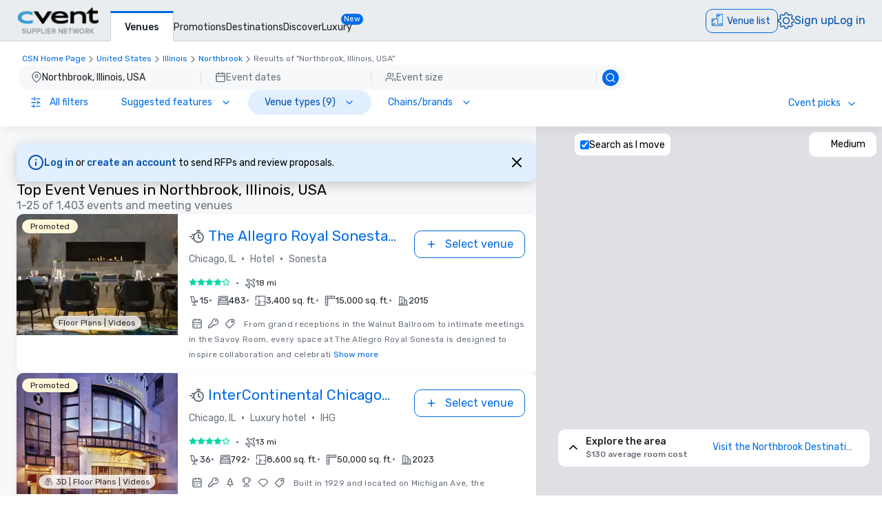

--- FILE ---
content_type: text/css; charset=UTF-8
request_url: https://www.cvent.com/venues/_next/static/css/d742150a95b7d77e.css
body_size: 519
content:
.google-map .gm-style .google-map-markers-overlay>div:not(:first-child):hover{z-index:1!important}.google-map .gm-style .gmnoprint.gm-bundled-control .gmnoprint>div>button{border-radius:10px;height:var(--carina-spacing-9)!important;width:var(--carina-spacing-9)!important;background:var(--carina-colors-background)!important}.google-map .gm-style .gmnoprint.gm-bundled-control .gmnoprint>div{background:none!important;border-radius:var(--carina-border-radius-xl)!important;box-shadow:none!important}.google-map .gm-style .gmnoprint.gm-bundled-control .gmnoprint>div>div{height:var(--carina-spacing-0-5)!important}.google-map .gm-style .gm-style-moc{display:none}
/*# sourceMappingURL=d742150a95b7d77e.css.map*/

--- FILE ---
content_type: application/javascript; charset=UTF-8
request_url: https://www.cvent.com/venues/_next/static/chunks/app/%5Blocale%5D/results/%5BsearchTerm%5D/page-2e33a18214b7c62b.js
body_size: 40213
content:
(self.webpackChunk_N_E=self.webpackChunk_N_E||[]).push([[7833,5059],{17128:function(e,t,n){Promise.resolve().then(n.bind(n,98906)),Promise.resolve().then(n.bind(n,6544)),Promise.resolve().then(n.bind(n,94100)),Promise.resolve().then(n.bind(n,89507)),Promise.resolve().then(n.bind(n,86176)),Promise.resolve().then(n.bind(n,79262)),Promise.resolve().then(n.bind(n,95183)),Promise.resolve().then(n.bind(n,51088)),Promise.resolve().then(n.bind(n,99927)),Promise.resolve().then(n.bind(n,18849)),Promise.resolve().then(n.bind(n,34719)),Promise.resolve().then(n.bind(n,9341)),Promise.resolve().then(n.bind(n,35142)),Promise.resolve().then(n.bind(n,12503)),Promise.resolve().then(n.bind(n,64774)),Promise.resolve().then(n.bind(n,30103)),Promise.resolve().then(n.bind(n,47932)),Promise.resolve().then(n.bind(n,95685)),Promise.resolve().then(n.bind(n,20171)),Promise.resolve().then(n.bind(n,77783)),Promise.resolve().then(n.bind(n,74910)),Promise.resolve().then(n.bind(n,86362)),Promise.resolve().then(n.bind(n,41924)),Promise.resolve().then(n.bind(n,51225)),Promise.resolve().then(n.bind(n,18402)),Promise.resolve().then(n.bind(n,5889)),Promise.resolve().then(n.bind(n,60013)),Promise.resolve().then(n.bind(n,69725)),Promise.resolve().then(n.bind(n,81932)),Promise.resolve().then(n.bind(n,73436)),Promise.resolve().then(n.bind(n,94738)),Promise.resolve().then(n.bind(n,92957)),Promise.resolve().then(n.bind(n,43066)),Promise.resolve().then(n.bind(n,76674)),Promise.resolve().then(n.bind(n,35793)),Promise.resolve().then(n.bind(n,97102)),Promise.resolve().then(n.bind(n,57980)),Promise.resolve().then(n.bind(n,60113)),Promise.resolve().then(n.bind(n,4803)),Promise.resolve().then(n.bind(n,44282)),Promise.resolve().then(n.bind(n,27327)),Promise.resolve().then(n.bind(n,2615)),Promise.resolve().then(n.bind(n,38223)),Promise.resolve().then(n.bind(n,14391)),Promise.resolve().then(n.bind(n,67543)),Promise.resolve().then(n.bind(n,86327)),Promise.resolve().then(n.bind(n,84007)),Promise.resolve().then(n.bind(n,6405)),Promise.resolve().then(n.bind(n,35397)),Promise.resolve().then(n.bind(n,31458))},5739:function(e,t,n){"use strict";n.d(t,{ZP:function(){return i},cf:function(){return r},sd:function(){return o},um:function(){return s}});var a=n(53049),l=n(41197);function i(e,t,n,l,i,o){return{type:a.um,entity_listed:JSON.stringify(e),entity_clicked:JSON.stringify(t),page_data:JSON.stringify(n),meta_data:i?JSON.stringify(i):"null",map_view:l,env:o,ver:a.gx}}function o(e,t,n,a,i,o,r,s){let c=null==r?void 0:r.at(t),d=null==r?void 0:r.at(n);return{event_dates:s?function(e){if(e){let t=e.getFullYear(),n=e.getMonth()+1,a=e.getDate().toString().padStart(2,"0");return e?"".concat((0,l.vh)(t,n),"-").concat(a):null}return null}(s):null,historical:0,view_mode:e?"chart":"table",start_date:c?"".concat((0,l.vh)(c.year,c.month),"-02"):null,end_date:d?"".concat((0,l.vh)(d.year,d.month),"-02"):null,outside_the_range:a?1:0,state_code:i,country_code:o}}function r(e,t,n,a,l){return{entity_id:n||null,entity_name:a||null,click_target:e||null,entity_type:t||null,entity_position:l||null}}function s(e,t,n){return{page_name:e,page_type:null,product:a.c5,page_id:null,search_text:t,search_type:n}}},51225:function(e,t,n){"use strict";n.d(t,{default:function(){return h}});var a=n(69206),l=n(14998),i=n(31847),o=n(18244),r=n(77422),s=n(6847),c=n(57685),d=n(55849),u=n(70709),m=n(86626);function h(e){let{locale:t,noResultsPageStrings:n,appliedFilters:h,isLoggedIn:p,rfpId:g,isLoginBannerDismissed:f,isRecentSearchesEnabled:v}=e,{applyFilters:x}=(0,d.C)(),_=(0,r.usePathname)().split("/results/")[1],b=(0,l.useCallback)(async()=>{let e={...h};if(c._o.forEach(t=>{delete e[t]}),p&&g){let e=JSON.stringify({isLoginBannerDismissed:f,dismissedRfpBannerId:g});(0,m.lC)(e)}await x(_,e,!0,"CVENT_PICKS",void 0,void 0,!0,!0,void 0,v,void 0,p)},[h,x,_,p,f,v,g]);return(0,a.jsxs)("div",{className:"flex flex-col items-center justify-center",children:[(0,a.jsxs)("div",{className:"flex flex-col items-center justify-center",children:[(0,a.jsx)(i.default,{src:o.Z,width:400,height:400,alt:n._csn_search_srp_no_results_page_no_results_found_message,style:{marginTop:"-20px"}}),(0,a.jsxs)("div",{children:[(0,a.jsx)("h2",{className:"font-loose text-center text-d-sm leading-relaxed",children:n._csn_search_srp_no_results_page_no_results_found_message}),(0,a.jsx)("h3",{className:"-mt-2 max-w-xl pt-4 text-center leading-relaxed text-neutral-60",children:n._csn_search_srp_no_results_page_expand_search_criteria_message})]}),(0,a.jsx)("div",{className:"m-4",children:(0,a.jsx)(u.default,{text:n._reset_filters,"aria-label":n._reset_filters,onClick:b})})]}),(0,a.jsxs)("p",{className:"items-center justify-center text-center lg:flex lg:flex-wrap",children:[n._do_not_see_a_supplier,(0,s.wv)(n._request_to_add_a_venue_to_cvent_supplier_netwrok,t,{sendARequest:(0,a.jsxs)("a",{className:"text-brand-60","data-cvent-id":"send-a-request",href:"https://www.cvent.com/RFP/NewSupplierRequest.aspx?vtt=1",children:["\xa0","".concat(n._send_a_request),"\xa0"]})})]})]})}},18402:function(e,t,n){"use strict";n.d(t,{default:function(){return o}});var a=n(69206),l=n(42265),i=n(46624);function o(e){let{children:t}=e,{mapView:n}=(0,i.Z)();return n===l.af.MEDIUM||n===l.af.FULL?null:(0,a.jsx)("div",{"data-cvent-id":"featured-venues-container",children:t})}},81932:function(e,t,n){"use strict";n.d(t,{default:function(){return o}});var a=n(69206),l=n(14998),i=n(10341);function o(e){let{children:t}=e,[n,o]=(0,l.useState)(!1),r=t.slice(0,15),s=t.slice(15),{ref:c}=(0,i.YD)({triggerOnce:!0,rootMargin:"-272px 0px 0px 0px",onChange:e=>{e&&o(!0)}});return(0,a.jsxs)("ul",{className:"flex w-full flex-col items-center gap-5","data-cvent-id":"csn-search-results-venue-list",children:[r.map((e,t)=>6===t?(0,a.jsx)("li",{className:"w-full",ref:c,children:e},t):(0,a.jsx)("li",{className:"w-full",children:e},t)),(0,a.jsx)(a.Fragment,{children:n&&(null==s?void 0:s.map((e,t)=>(0,a.jsx)("li",{className:"w-full",children:e},t)))})]})}},73436:function(e,t,n){"use strict";n.d(t,{default:function(){return h}});var a=n(69206),l=n(14998),i=n(77422),o=n(46624),r=n(58614),s=n(70709),c=n(10109),d=n(25759),u=n(17479),m=n(42265);function h(e){let{mapViewText:t,children:n,totalVenues:h}=e,{mapView:p}=(0,o.Z)(),g=(0,u.t)(),f=(0,i.usePathname)(),v=(0,i.useSearchParams)(),x=(0,l.useMemo)(()=>null==v?void 0:v.get(d.queryStringConstants.VIEW),[v]),_=(0,l.useMemo)(()=>{let e="flex w-full max-w-screen-lg flex-col gap-y-6 p-6 xl:px-0 xl:w-3/5 ".concat(x===d.t.MAP?"hidden xl:block":""),t="flex w-full max-w-screen-lg flex-col gap-y-6 p-6 xl:px-0 xl:w-3/4 ".concat(x===d.t.MAP?"hidden xl:block":""),n="fixed bottom-9 left-[calc(50%_-_4.5rem)] z-20 ".concat(x!==d.t.MAP?"block":"hidden"," lg:hidden");return{container:p===m.af.MEDIUM?e:t,button:n}},[x,p]),b=(0,l.useCallback)(()=>{g.push((0,c.TY)(f,v,{key:d.queryStringConstants.VIEW,value:d.t.MAP}))},[f,g,v]);return(0,a.jsxs)("div",{className:_.container,"data-cvent-id":"left-content-container",children:[h>0&&(0,a.jsx)("div",{className:_.button,children:(0,a.jsx)(s.default,{"aria-label":t,className:"rounded-full",appearance:"filled",icon:(0,a.jsx)(r.default,{id:"map-view",className:"h-4 w-4 fill-background"}),text:t,onClick:b})}),n]})}},94738:function(e,t,n){"use strict";n.d(t,{default:function(){return r}});var a=n(69206),l=n(14998),i=n(95059),o=n(86626);function r(e){let{loginBannerContent:t}=e,{loginBannerMessage:n,loginBannerCloseAriaLabel:r}=t,[s,c]=(0,l.useState)(!0),d=(0,l.useCallback)(()=>{c(!1);let e=JSON.stringify({isLoginBannerDismissed:!0,dismissedRfpBannerId:""});(0,o.lC)(e)},[]);return(0,a.jsx)(a.Fragment,{children:s&&(0,a.jsx)(i.default,{appearance:"info",content:n,isDismissable:!0,dismissAriaLabel:r,onClose:d,testID:"login-banner"})})}},43066:function(e,t,n){"use strict";n.d(t,{default:function(){return b}});var a=n(69206),l=n(14998),i=n(77422),o=n(41795),r=n.n(o),s=n(24524),c=n(25759),d=n(93254),u=n(2425),m=n(78037),h=n(51065);let p=(0,u.default)(()=>Promise.all([n.e(6815),n.e(7091),n.e(8144)]).then(n.bind(n,8144)),{loadableGenerated:{webpack:()=>[8144]},loading:h.Z,ssr:!1});function g(e){let[t,n]=(0,l.useState)(!1),o="MAP"===(0,i.useSearchParams)().get("view"),{isTablet:r,isMobile:s}=(0,m.k)();return(0,l.useEffect)(()=>{n(!r&&!s||o)},[r,s,o]),(0,a.jsx)(a.Fragment,{children:t?(0,a.jsx)(p,{...e}):(0,a.jsx)(h.Z,{})})}var f=n(8482),v=n(55232),x=n(62017),_=n(42265);function b(e){let{dictionary:t,rates:n,venueHighlightStrings:o,envVariables:u,mapSizeOptions:m,locale:h,isLoggedIn:p,filters:b,searchTerm:A,measurementUnit:R,canShowDistanceOnCards:N,defaultMaxDistance:S,fastResponderCriteria:E,adSessionId:I,isDebugModeEnabled:y,isAzureMapEnabled:C,boostedAdsExperimentVariant:L}=e,T=(0,i.useSearchParams)(),{setShowMapLoaderInMediumView:w}=(0,v.Z)(),{mapVenuesForFullMap:O,mapVenuesWithAds:D,mapSearchParams:j,mapGeoLocationData:M,mapPreviousGeoData:P,mapSearchCoordinates:k,mapShoppingCartItems:U,setMapVenuesForFullMap:F,setMapVenuesForListView:V,setMapSearchParams:B,setMapSearchCoordinates:Z,setMapGeoLocationData:G,setMapPreviousGeoData:H,setAccountTagOptions:Y,setApplicableFiltersInState:K,setMapShoppingCartItems:W,setIsListViewLoading:X,setGetVenuePayload:J}=(0,d.Z)(),q=(0,l.useCallback)(async(e,t,n,a,l)=>{X(!0);let i=!(a&&l);fetch("/venues/api/venues",{method:"POST",headers:{[s.xH]:h},body:JSON.stringify({searchTerm:A,sortType:T.get(c.queryStringConstants.SORT),filter:b,measurementUnit:R,locale:h,isLoggedIn:p,defaultMaxDistance:S,searchTermCenter:e,newPrevGeo:t,newCenter:a,newBoundingBox:l,mapGeoLocationData:M,isDebugModeEnabled:y,excludePlaceId:!0})}).then(l=>{l.ok?l.json().then(l=>{let o=(0,x.V)(l.venues),s=r()(o,e=>e.id);F(s.filter(e=>e.isFilterApplied&&(void 0===e.featuredLevel||_.dW.includes(e.featuredLevel)))),V(o),G(l.newGeoLocationData),H(n),Z(i?{lat:e.lat,lon:e.lng}:{lat:a.lat,lon:a.lng}),B({...j,geo:l.newGeoCode,lat:e.lat.toString(),lng:e.lng.toString()}),Y(l.accountTags),K(l.applicableFilters),W((0,f.Yt)(s,h,A,u.CVENT_GUEST_DOMAIN,u.BASE_PATH,L)),J(JSON.stringify(l.requestPayload));let d=new URL(window.location.href),m=new URLSearchParams(d.search);m.set(c.queryStringConstants.GEO,l.newGeoCode),i?(m.delete(c.queryStringConstants.PREV_GEO),m.delete(c.queryStringConstants.LAT),m.delete(c.queryStringConstants.LNG)):(m.set(c.queryStringConstants.PREV_GEO,t),m.set(c.queryStringConstants.LAT,e.lat.toString()),m.set(c.queryStringConstants.LNG,e.lng.toString())),d.search=m.toString(),window.history.pushState({},"",d),X(!1)}):w(!1)})},[y,X,h,A,T,b,R,p,S,M,F,V,G,H,Z,B,j,Y,K,W,u.CVENT_GUEST_DOMAIN,u.BASE_PATH,w,J,L]);return(0,a.jsx)(g,{adSessionId:I,center:{...k,lng:k.lon},venuesForFullMap:O,venuesWithAds:D,items:U,locale:h,filters:b,dictionary:t,venueHighlightStrings:o,triggerVenueFetch:q,rates:n,envVariables:u,searchTerm:A,searchParams:j,measurementUnit:R,canShowDistanceOnCards:N,mapSizeOptions:m,previousGeoLocationData:P,geoLocationData:M,isLoggedIn:p,fastResponderCriteria:E,isAzureMapEnabled:C})}},76674:function(e,t,n){"use strict";n.d(t,{default:function(){return o}});var a=n(69206),l=n(14998),i=n(70709);function o(e){let{listingUrl:t,buttonText:n}=e,o=(0,l.useCallback)(e=>{e.preventDefault(),e.stopPropagation(),window.open(t)},[t]);return(0,a.jsx)(i.default,{testID:"market-comp-learn-more-button",text:n,"aria-label":n,onClick:o,isBlock:!0})}},35793:function(e,t,n){"use strict";n.d(t,{default:function(){return _}});var a=n(69206),l=n(77422),i=n(14998),o=n(10109);function r(e,t){return Array.from({length:t-e+1},(t,n)=>n+e)}let s=e=>{let{totalCount:t,pageSize:n,siblingCount:a=1,currentPage:l}=e;return(0,i.useMemo)(()=>{let e=Math.min(Math.ceil(t/n),400);if(a+5>=e)return r(1,e);let i=Math.max(l-a,1),o=Math.min(l+a,e),s=i>3,c=o<e-2;return!s&&c?[...r(1,3+2*a),"...",e]:s&&!c?[1,"...",...r(e-(3+2*a)+1,e)]:s&&c?[1,"...",...r(i,o),"...",e]:[]},[t,n,a,l])};var c=n(6847),d=n(86487),u=n(53049),m=n(64905),h=n(46624),p=n(58614),g=n(41874),f=(0,i.memo)(function(e){let{ariaLabel:t,accessible:n,text:l,disabled:i,selected:o,pageUrl:r,icon:s,dataCventId:c,onClick:d}=e;return(0,a.jsxs)(g.Link,{"aria-hidden":!n,"aria-label":t,"aria-disabled":i,className:o?'hover:bg-transparent bg-transparent mx-1 pointer-events-none relative min-w-4 cursor-pointer appearance-none whitespace-nowrap rounded-none border-solid p-2 text-center font-primary font-normal normal-case leading-tight tracking-normal text-neutral-90 outline-none transition-shadow before:absolute before:bottom-0 before:left-0 before:right-0 before:h-1 before:rounded-xl before:bg-accent-30 before:content-[""] disabled:pointer-events-none disabled:fill-neutral-40 disabled:text-neutral-90':"bg-transparent mx-1 min-w-4 cursor-pointer appearance-none whitespace-nowrap rounded-xs border-solid ".concat(s?"p-3":"p-2"," text-center font-primary font-normal normal-case leading-tight tracking-normal ").concat(i?"pointer-events-none fill-neutral-50 text-neutral-50":"text-brand-60 focus:text-interactive-60 focus:outline-0.5 focus:outline-interactive-40"," outline-none transition-shadow hover:bg-[#E7F2FF] hover:text-[#0050AB] active:bg-[#D3E5FA] active:text-[#003673]}"),href:r,"aria-current":o,"data-cvent-id":c,tabIndex:i?-1:0,onClick:d,children:[void 0===s?null:(0,a.jsx)(p.default,{id:"chevron-".concat(s),className:"h-6 w-6 fill-".concat(i?"neutral-30":"neutral-50")}),l]})});function v(e){let{children:t,dataCventId:n,paginationAriaLabel:l}=e;return(0,a.jsx)("nav",{"aria-label":l,className:"flex h-7 shrink-0 items-center justify-between self-center pb-2","data-cvent-id":n,role:"navigation",children:t})}function x(e){let{selected:t,searchTerm:n,onPress:l,paginationRange:o,strings:r,locale:s}=e,p=(0,d.Z)(),{mapView:g}=(0,h.Z)(),x=o[o.length-1],_=(0,i.useCallback)((e,t)=>{let a=JSON.stringify({prevPage:t}),l=(0,m.j)({clickEntity:e,clickType:u.lW,mapView:g,searchTerm:n,metadata:a});p.reportFact(l)},[p,g,n]),b=(0,i.useCallback)((e,t)=>{_("pagination ".concat(e),t)},[_]);return(0,a.jsx)(v,{dataCventId:"pagination-builder",paginationAriaLabel:r.pagination_aria_label,children:(0,a.jsxs)(a.Fragment,{children:[(0,a.jsx)(f,{ariaLabel:r.pagination_previous_icon_aria_label,accessible:!0,icon:"left",disabled:1===t,pageUrl:l(t-1),dataCventId:"pagination-previous",onClick:()=>b(t-1,t)}),o.map((e,n)=>"..."===e.toString()?(0,a.jsx)(f,{disabled:!0,accessible:!0,text:"...",pageUrl:"#",dataCventId:"pagination-".concat(n+1)},"".concat("...","-").concat(n)):(0,a.jsx)(f,{accessible:!0,ariaLabel:(0,c.wv)(r.page_number_aria_label,s,{pageNumber:e}),selected:e===t,disabled:e===t,text:e.toString(),pageUrl:l(e),dataCventId:"pagination-".concat(e),onClick:e!==t?()=>b(e,t):void 0},e)),(0,a.jsx)(f,{ariaLabel:r.pagination_next_icon_aria_label,accessible:!0,icon:"right",disabled:t===x,pageUrl:l(t+1),dataCventId:"pagination-next",onClick:()=>b(t+1,t)})]})})}function _(e){let{totalCount:t,currentPage:n,searchTerm:r,locale:c,strings:d,pageSize:u}=e,m=(0,l.usePathname)(),h=(0,l.useSearchParams)(),p=s({currentPage:n,totalCount:t,pageSize:u}),g=(0,i.useCallback)(e=>(0,o.TY)(m,h,{key:"p",value:e.toString()}),[m,h]);return 0===n||p.length<2?null:(0,a.jsx)(x,{selected:n,searchTerm:r,onPress:g,paginationRange:p,strings:d,locale:c})}},57980:function(e,t,n){"use strict";n.d(t,{default:function(){return d}});var a=n(69206),l=n(14998),i=n(55849),o=n(17479),r=n(58614),s=n(57685),c=n(86626);function d(e){let{searchTerm:t,appliedFilters:n,rfpBannerContent:d,rfpId:u,meetingRooms:m,guestRooms:h,isLoggedIn:p,isRecentSearchesEnabled:g}=e,f=(0,o.t)(),{rfpBannerTitle:v,rfpBannerMessageWithMeetings:x,rfpBannerMessageWithGuestRooms:_,rfpBaannerMessageWithMeetingsAndGuestRooms:b,rfpBannerResetFilters:A,rfpBannerCloseAriaLabel:R}=d,{applyFilters:N}=(0,i.C)(),[S,E]=(0,l.useState)(!0),I=(0,l.useCallback)(async()=>{let e={...n};s._o.forEach(t=>{delete e[t]});let a=JSON.stringify({isLoginBannerDismissed:!1,dismissedRfpBannerId:u});(0,c.lC)(a),E(!1),await N(t,e,!0,"CVENT_PICKS",void 0,void 0,!0,!0,void 0,g,void 0,p)},[n,N,u,t]),y=(0,l.useCallback)(e=>{e.preventDefault();let t=JSON.stringify({isLoginBannerDismissed:!1,dismissedRfpBannerId:u});(0,c.lC)(t),E(!1),f.refresh()},[f]);return S?(0,a.jsx)("div",{className:"block w-full justify-between rounded-xl bg-brand-20 shadow-2",children:(0,a.jsxs)("div",{className:"flex flex-row items-center","data-cvent-id":"rfp-banner",children:[(0,a.jsx)("div",{className:"-mt-6 ml-3 mr-2",children:(0,a.jsx)(r.default,{id:"info",className:"h-6 w-6 fill-interactive-70",testID:"RFP-banner-information-icon"})}),(0,a.jsxs)("div",{className:"block w-full flex-row justify-between md:flex",children:[(0,a.jsxs)("div",{className:"",children:[(0,a.jsx)("div",{className:"m-4 text-b-md font-medium",children:v}),m&&!h&&(0,a.jsx)("div",{className:"m-4 -mt-2 text-b-md font-normal",children:x}),!m&&h&&(0,a.jsx)("div",{className:"m-4 -mt-2 text-b-md font-normal",children:_}),m&&h&&(0,a.jsx)("div",{className:"m-4 -mt-2 text-b-md font-normal",children:b})]}),(0,a.jsx)("div",{className:"medium mb-3 ml-4 mt-1 flex text-b-md text-interactive-70 md:pt-4",role:"button",tabIndex:0,onKeyUp:e=>{"Enter"===e.key&&I()},"aria-label":A,onClick:I,"data-cvent-id":A,children:A})]}),(0,a.jsx)("div",{className:"-mt-5 ml-3.5 mr-5 flex h-fit w-fit justify-end",children:(0,a.jsx)("button",{type:"button","aria-label":R,onClick:y,children:(0,a.jsx)("span",{children:(0,a.jsx)(r.default,{id:"x","data-cvent-id":"close-rfp-banner",className:"h-6 w-6"})})})})]})}):(0,a.jsx)(a.Fragment,{})}},60113:function(e,t,n){"use strict";n.d(t,{default:function(){return p}});var a=n(69206),l=n(14998),i=n(77422),o=n(46624),r=n(24329),s=n(17479),c=n(70709),d=n(58614),u=n(10109),m=n(25759),h=n(42265);function p(e){let{children:t,isNotificationBannerVisible:n,isLoggedIn:p,listViewText:g}=e,{mapView:f}=(0,o.Z)(),v=(0,i.useSearchParams)(),x=(0,l.useMemo)(()=>null==v?void 0:v.get(m.queryStringConstants.VIEW),[v]),_=(0,s.t)(),b=(0,i.usePathname)(),A=(0,l.useCallback)(()=>{_.push((0,u.TY)(b,v,{key:m.queryStringConstants.VIEW,value:m.t.LIST}))},[b,_,v]),R=(0,l.useMemo)(()=>({container:"".concat(function(e,t,n,a){let l=(0,r.Dg)(t,e),i=a===m.t.MAP;return n===h.af.MEDIUM||n===h.af.FULL?"sticky top-[".concat(l.medium.mobileTop,"rem] xl:top-[").concat(l.medium.top,"rem] h-[calc(100vh_-_").concat(l.medium.top,"rem)] overflow-auto ").concat(n===h.af.FULL?"w-auto":"w-2/5"," grow-[2] ").concat(i?"":"hidden xl:block"):"sticky top-[".concat(l.small.mobileTop,"rem] xl:top-[").concat(l.small.top,"rem] h-[calc(100vh_-_").concat(l.small.height,"rem)] overflow-auto lg:rounded-xl xl:h-full ").concat(i?"w-full xl:pb-0":"hidden xl:pb-24 xl:block w-1/3"," ").concat(i?"xl:w-1/4":"")}(n,p,f,x)," no-scrollbar"),button:"fixed bottom-9 left-[calc(50%_-_4.5rem)] z-10 ".concat(x===m.t.MAP?"block":"hidden"," lg:hidden")}),[n,p,f,x]);return(0,a.jsxs)("div",{className:R.container,id:"right",children:[(0,a.jsx)("div",{className:R.button,children:(0,a.jsx)(c.default,{"aria-label":g,appearance:"filled",className:"rounded-full",icon:(0,a.jsx)(d.default,{id:"list",className:"h-4 w-4 fill-background"}),text:g,onClick:A})}),t]})}},4803:function(e,t,n){"use strict";n.d(t,{default:function(){return c}});var a=n(69206),l=n(14998),i=n(78037),o=n(46624),r=n(24329),s=n(42265);function c(e){let{isLoggedIn:t,isNotificationBannerVisible:n,searchParams:c}=e,{isDesktop:d}=(0,i.k)(),{mapView:u}=(0,o.Z)();return(0,l.useEffect)(()=>{let e=(0,r.Dg)(t,n),a=document.getElementById("right");if(a&&u===s.af.MEDIUM){a.style.top=d?"".concat(e.medium.top,"rem"):"".concat(e.medium.mobileTop,"rem"),a.style.paddingTop="0px";return}let l=16*(d?e.small.top:e.small.mobileTop),i=a?a.offsetHeight-(window.innerHeight-l+50):-1;a&&(i>0&&d?(a.style.top="".concat(l-i,"px"),a.style.paddingTop="24px"):(a.style.top="".concat(l,"px"),a.style.paddingTop="0px"))},[d,t,n,u,c]),(0,a.jsx)(a.Fragment,{})}},27327:function(e,t,n){"use strict";n.d(t,{SearchResultsContainer:function(){return o}});var a=n(69206),l=n(46624),i=n(42265);function o(e){let{children:t}=e,{mapView:n}=(0,l.Z)(),o=n===i.af.MEDIUM?"":"sm:max-w-screen-2xl";return(0,a.jsx)("div",{className:"flex flex-col items-center",children:(0,a.jsx)("div",{className:"flex w-full justify-center gap-x-5 xl:justify-normal ".concat(o," lg:gap-x-6 ").concat(n===i.af.MEDIUM?"xl:pl-6":"xl:px-6"),children:t})})}},2615:function(e,t,n){"use strict";n.d(t,{default:function(){return m}});var a=n(69206),l=n(14998),i=n(41874),o=n(6847),r=n(58614),s=n(64905),c=n(46624),d=n(86487),u=n(78037);function m(e){let{searchTerm:t,locale:n,associatedLocation:m,seoSectionStrings:h,filters:p}=e,[g,f]=(0,l.useState)(!1),[v,x]=(0,l.useState)(1),{isMobile:_}=(0,u.k)(),{mapView:b}=(0,c.Z)(),A=(0,d.Z)(),R=(0,l.useRef)(null),N=(0,l.useMemo)(()=>{var e,t,a;return e=h.description,t=h.categoryType,a=h.categoryTypeWithArticle,(0,o.wv)(e,n,{categoryType:t,categoryTypeWithArticle:a,h2:e=>'<h2\n              class="text-neutral-90 md:text-d-xs/relaxed text-[18px]"\n            >\n              '.concat(e,"\n            </h2>"),p:e=>'<p\n              class="text-neutral-60 md:text-b-md/normal text-b-xs"\n            >\n              '.concat(e,"\n            </p>"),c:e=>'<div\n              class="flex flex-col gap-1"\n            >\n              '.concat(e,"\n            </div>")})},[n,h.description,h.categoryType,h.categoryTypeWithArticle]),S=(0,l.useCallback)(()=>{if(R.current&&m.length>0){let e=R.current.offsetWidth,t=_?1:function(e,t){let n=Math.floor(e/(10*t.reduce((e,t)=>{var n;return Math.max(e,(null===(n=t.location)||void 0===n?void 0:n.length)||0)},0)+70));return n>t.length?t.length:n}(e,m);t>2&&m.length-t==1&&(t-=1),t!==v&&x(t)}},[v,_,m]);(0,l.useEffect)(()=>(S(),window.addEventListener("resize",S),()=>{window.removeEventListener("resize",S)}),[m,S]);let E=(0,l.useCallback)(()=>{f(!g)},[g]),I=(0,l.useCallback)(async e=>{let n=(0,s.j)({clickEntity:"On Page Content",clickType:"Nearby Location - ".concat(e),mapView:b,searchTerm:t,activeFilters:JSON.stringify(p)});A.reportFact(n)},[b,t,p,A]);return(0,a.jsxs)("div",{className:"w-full rounded-lg border border-neutral-30 bg-background p-6 font-primary tracking-wide",children:[(0,a.jsxs)("div",{className:"relative overflow-hidden transition-all duration-300 ".concat(g||!N?"max-h-full":"max-h-48"),style:{background:g||!N?"none":"linear-gradient(180deg, rgba(255, 255, 255, 0) 75%, rgba(255, 255, 255, 0.83) 80%, #FFF 100%)",WebkitMaskImage:g||!N?"none":"linear-gradient(180deg, rgba(0, 0, 0, 1) 75%, rgba(0, 0, 0, 1) 80%, rgba(0, 0, 0, 0) 100%)",maskImage:g||!N?"none":"linear-gradient(180deg, rgba(0, 0, 0, 1) 75%, rgba(0, 0, 0, 1) 80%, rgba(0, 0, 0, 0) 100%)"},children:[(0,a.jsx)("div",{className:"m-1 flex flex-col gap-6","data-cvent-id":"description-container",dangerouslySetInnerHTML:{__html:N}}),(0,a.jsx)("div",{className:"my-6 mr-4 border-t border-neutral-30"}),m.length>0&&(0,a.jsxs)("div",{className:"flex flex-col gap-1",ref:R,children:[(0,a.jsx)("div",{className:"mx-1 text-[18px] font-normal text-neutral-90 md:text-d-xs/relaxed",children:h.similarLocations}),(0,a.jsx)("div",{className:"mx-1 my-4 grid gap-4",style:{gridTemplateColumns:"repeat(".concat(v,", minmax(0, 1fr))")},children:m.map(e=>{var t,l;return e.location?(0,a.jsx)("div",{className:"rounded-xl p-0",onFocus:()=>{f(!0)},children:(0,a.jsx)(i.Link,{tabIndex:0,className:"flex cursor-pointer flex-col items-center rounded-xl border border-neutral-30 bg-neutral-10 px-4 py-3 font-primary text-b-xs hover:border-interactive-70 hover:bg-interactive-10 hover:text-interactive-70 md:text-b-md",href:e.locationUrl,onClick:()=>I(e.location||""),"aria-label":e.location,children:(t=h.urlTitle,l=e.location,(0,o.wv)(t,n,{location:l,br:e=>e.map((e,t)=>(0,a.jsx)("div",{children:e},"br-".concat(t))),p:e=>e.map((e,t)=>(0,a.jsx)("p",{className:"leading-4 whitespace-nowrap font-medium",children:e},"p-".concat(t)))}))},e.id)},e.id):null})})]})]}),(0,a.jsx)("div",{className:"my-2 flex justify-center font-primary",children:(0,a.jsxs)("div",{tabIndex:0,role:"button","aria-label":g?h.showLess:h.showMore,onClick:E,onKeyDown:E,className:"flex items-center fill-brand-60 text-b-lg text-brand-60",children:[g?h.showLess:h.showMore,g?(0,a.jsx)(r.default,{id:"chevron-up",className:"ml-1.5 h-4 w-4 "}):(0,a.jsx)(r.default,{id:"chevron-down",className:"ml-1.5 h-4 w-4 "})]})})]})}},67543:function(e,t,n){"use strict";n.d(t,{default:function(){return d}});var a=n(69206),l=n(14998),i=n(77422),o=n(25759),r=n(17479),s=n(10109),c=n(58614);function d(e){let{strings:t}=e,n=(0,r.t)(),d=(0,i.useSearchParams)(),u=(0,l.useMemo)(()=>null==d?void 0:d.get(o.queryStringConstants.VIEW),[d]),m=(0,i.usePathname)(),h=(0,l.useCallback)(e=>{n.push((0,s.TY)(m,d,{key:o.queryStringConstants.VIEW,value:e}))},[m,n,d]);return(0,a.jsxs)("div",{className:"hidden lg:block lg:flex xl:hidden",role:"group",children:[(0,a.jsx)("button",{type:"button",className:"flex h-11 w-28 rounded-l-xl border-1 border-neutral-30 ".concat(u!==o.t.MAP?"bg-brand-20":""," px-6 py-2"),onClick:()=>{h(o.t.LIST)},"data-cvent-id":"srp-toggle-view",children:(0,a.jsxs)("div",{className:"flex",children:[(0,a.jsx)(c.default,{id:"list",className:"mx-1 h-5 w-5 pt-1 ".concat(u!==o.t.MAP?"fill-brand-70":"fill-neutral-60")}),(0,a.jsx)("span",{className:"text-b-base ".concat(u!==o.t.MAP?"text-brand-70":"text-neutral-60"),children:t.listViewText})]})}),(0,a.jsx)("button",{type:"button",className:"flex h-11 w-32 rounded-r-xl border-1 border-neutral-30 ".concat(u===o.t.MAP?"bg-brand-20":""," py-2 pl-6"),onClick:()=>{h(o.t.MAP)},"data-cvent-id":"srp-toggle-view",children:(0,a.jsxs)("div",{className:"flex",children:[(0,a.jsx)(c.default,{id:"map-pin",className:"mx-1 h-5 w-5 pt-1 ".concat(u===o.t.MAP?"fill-brand-70":"fill-neutral-60")}),(0,a.jsx)("span",{className:"text-b-base ".concat(u===o.t.MAP?"text-brand-70":"text-neutral-60"),children:t.mapViewText})]})})]})}},95183:function(e,t,n){"use strict";n.d(t,{default:function(){return R}});var a=n(69206),l=n(14998),i=n(53049),o=n(62017),r=n(42265),s=n(38066);function c(e,t,n,a){var l,o;return{code:e.code,diamondLevel:e.diamondLevel,listingCode:null!==(l=e.listingCode)&&void 0!==l?l:0===n?void 0:a,featuredLevel:null!==(o=e.featuredLevel)&&void 0!==o?o:0===n?void 0:i.b3,position:t+1,..."MICROSITE"===e.listingOwnerType?{microsite_id:e.id,microsite_page_id:e.pageId,venueId:null}:{venueId:e.id}}}function d(e,t){return e.featuredLevel?{venueId:e.id,code:e.code,diamondLevel:e.diamondLevel,position:t+1,ad_name:e.featuredLevel,ad_code:e.listingCode}:{venueId:e.id,code:e.code,diamondLevel:e.diamondLevel,position:t+1}}var u=n(52927),m=n(86487),h=n(46624),p=n(19790),g=n(89143),f=n(48887),v=n(73972),x=n(98168),_=n(55232),b=n(46686),A=n(72705);function R(e){let{searchTerm:t,rfpId:n,threeDiamondVenues:R,page:N,total:S,venues:E,competitiveMarketVenues:I,videoVenues:y,isLoggedIn:C,accountId:L,accountIdHash:T,filters:w,referrerHeader:O,searchParams:D,adSessionId:j,csnSearchAppServiceBaseUrl:M,environment:P,categories:k,variablePageSize:U,actualPageSize:F,boostedAdsExperimentVariant:V}=e,{sort:B,ai:Z}=D,G=(0,m.Z)(),{mapView:H}=(0,h.Z)(),Y=(0,f.Z)(),{showSpinner:K}=(0,_.Z)(),{setProfilePageAnalyticsParams:W}=(0,A.Z)();return(0,l.useEffect)(()=>{if(!K){var e,a,l,m,h;let p;let g=(0,u.ZP)(t,n,R.filter(e=>"THREE_DIAMOND"===e.featuredLevel),H,i.Jh,"three_diamond_list",i.fy),f=function(e,t,n,a,l,u,m,h,p,g,f,v){var x,_,b;let A=(0,o.wl)(l),R=[],N={four_diamond_ads:[],diamond_plus_ad:[],diamond_plus_brand_ad:[],video_ad:[],competitive_market_ads:[]},S=[];A.forEach((e,t)=>{var n;void 0===e.featuredLevel&&(null===(n=e.targetingCriteria)||void 0===n?void 0:n.length)===0?R.push(c(e,R.length)):"FOUR_DIAMOND"===e.featuredLevel?N.four_diamond_ads.push(c(e,N.four_diamond_ads.length)):"DIAMOND_PLUS"===e.featuredLevel?N.diamond_plus_ad.push(c(e,N.diamond_plus_ad.length)):"DIAMOND_PLUS_BRAND"===e.featuredLevel&&N.diamond_plus_brand_ad.push(c(e,N.diamond_plus_brand_ad.length)),e.fastResponder&&S.push(d(e,t))});let E=(0,o.CU)(u,m);E.forEach((e,t)=>{e.adVideoUrl&&(N.video_ad.push(c(e,t)),e.fastResponder&&S.push(d(e,t)))}),E.forEach((e,t)=>{!e.adVideoUrl&&(N.competitive_market_ads.push(c(e,t)),e.fastResponder&&S.push(d(e,t)))});let I=[];if(0!==g){N={...N,planner_targetted_ad:[]},I=(0,o.gz)(l);for(let e=0;e<I.length;e++){let t=I[e];for(let n of t.targetingCriteria)for(let[a,l]of Object.entries(n))i.l_[a]&&null!=l&&(null===(_=N.planner_targetted_ad)||void 0===_||_.push(c(t,null!==(b=null===(x=I[e])||void 0===x?void 0:x.boostedAdIndex)&&void 0!==b?b:e,g,n.adCode)))}}return{type:"csn_search_results",page:"search_results",current_page_number:n,total_search_results:a,ads:JSON.stringify({...N,competitive_market_ads:N.competitive_market_ads.length>0?N.competitive_market_ads:null,video_ad:N.video_ad.length>0?N.video_ad:null}),venue_listing:JSON.stringify(R),search_term:t,map_view:e,page_url:(0,i.kz)(),search:"true"===f?"AI_SEARCH":"CLASSIC_SEARCH",...v&&{category_SRPs:JSON.stringify({count:v.length,categories:v})},fast_responder_venues:JSON.stringify(S),variable_page_size:e===r.af.FULL?"Not Applicable":h,actual_page_size:p,default_page_size:e===r.af.FULL?s.Ik:s.L8}}(H,t,N,S,E,I,y,U,F,V,Z,k),v=(0,b.wS)(w),x=(e=JSON.stringify(w),a=v?i.fy:i.WO,l=v?(0,b.ab)(w):t,m=null!=B?B:"CVENT_PICKS",h=v?i.xz:i.Po,(p=e)&&(p=p.replace(/NEW_SUBREGIONS/g,"SUBREGIONS")),{type:i.n5,account_id_hash:T,active_filters:p,csn_search_sort_config_exp_variant_id:1,current_page_number:N,page:a,search_type:h,searched_location:l,map_view:H,page_url:(0,i.kz)(),sort_type:m,referrer:O,ver:i.gx,search:"true"===Z?"AI_SEARCH":"CLASSIC_SEARCH"});G.reportFact(x),G.reportFact(f),G.reportFact(g)}},[G,D,K]),(0,l.useEffect)(()=>{Y.isSiteCatLoaded&&function(){let e=function(e,t,n,a,l,i,o,r){let s={[p.GV]:p.BI,[p.mJ]:r||null,[p.wJ]:window.location.href,[p.ZU]:[p.XZ,p.qh],[p.gi]:(0,g.m$)(e,t,n,a),[p.nV]:i,[p.F0]:o,[p.f2]:(0,g.el)(l,p.GZ),[p.g6]:(0,g.Ju)(l,p.GZ,i),[p.dv]:p._k};return(0,g.of)(s)}(E,R,I,y,C,t,"initial",L);(0,v.Z)(e,p.IF.PAGE_LOAD)}()},[Y.isSiteCatLoaded]),(0,l.useEffect)(()=>{let e=E.find(e=>"DIAMOND_PLUS"===e.featuredLevel||"DIAMOND_PLUS_BRAND"===e.featuredLevel);if(e){let t=[{supplierId:e.id,adCode:e.listingCode,competitiveSetFlag:!1,needDatesFlag:!1}];(0,x.Z)(M,t,j,n,"AD_VIEWED",P)}},[j,n,M,E,P]),(0,l.useEffect)(()=>{W({activeFilters:JSON.stringify(w)})},[w,W]),(0,a.jsx)(a.Fragment,{})}},51088:function(e,t,n){"use strict";n.r(t),n.d(t,{default:function(){return _}});var a=n(69206),l=n(77422),i=n(14998),o=n(55589),r=n(46624),s=n(86487),c=n(25759),d=n(32362),u=n(84704),m=n(62841),h=n(53049),p=n(87353),g=n(55232),f=n(37878),v=n(72705),x=n(55245);function _(e){let{venueIndex:t,venue:n,searchTerm:_,certifiedViewExperimentData:b,environment:A,searchResultsRank:R,locale:N,searchParams:S,cventGuestDomain:E,basePath:I,isMicrosite:y,children:C,className:L}=e,{mapView:T}=(0,r.Z)(),w=(0,s.Z)(),O=(0,l.useSearchParams)(),D=(0,l.useRouter)(),{setResultsPageAnalyticsParams:j}=(0,v.Z)(),M=(0,x.Z)(),{setShowSpinner:P}=(0,g.Z)(),k=(0,i.useCallback)(async e=>{e.preventDefault(),P(!0);let a={adId:n.listingCode,adType:n.featuredLevel,adPos:n.listingCode?t+1:void 0,searchResultsRank:R,searchTerm:_,diamondLevel:n.diamondLevel,fastResponder:n.fastResponder,source:h.kc,scrollPercentage:M,page:h.fy},l=(0,m.A)(n,t,T,_,null==O?void 0:O.get(c.queryStringConstants.RFP_ID),h.Jh,n.fastResponder?"Yes":"No",h.fy,h.Iu);o.ZP.track(new f.Z(l)),await w.reportFactImmediately(l);let i=y?(0,p.cX)(n,N,E,I,S):(0,p.cX)(n,N,E,I,S,a);(0,p.Zd)(e,n.listingOwnerType,n.featuredLevel)?(P(!1),window.open(i)):(j(a),D.push((0,p.RY)(n,N,E,O,_)))},[M,P,n,t,R,_,T,O,w,y,N,E,I,S,D,j]),U=(0,i.useMemo)(()=>(0,u.u)(_,T,t,n,A,h.fy),[A,T,_,n,t]);return(0,a.jsx)("div",{className:L,onClick:k,children:(0,a.jsx)(d.Z,{payload:U,certifiedViewExperimentData:b,children:C})})}},99927:function(e,t,n){"use strict";n.d(t,{default:function(){return s}});var a=n(69206),l=n(14998),i=n(58614),o=n(78037);let r=(0,n(2425).default)(()=>Promise.all([n.e(7876),n.e(8759),n.e(4641),n.e(1489),n.e(8178)]).then(n.bind(n,60831)),{loadableGenerated:{webpack:()=>[60831]},ssr:!1});function s(e){let{targetingCriteria:t,boostedAdsExperimentVariant:n,boostedAdsStrings:s,isFullMapVenueCard:c}=e,[d,u]=(0,l.useState)(!1),m=(0,l.useRef)(null),{isMobile:h}=(0,o.k)(),p=(0,l.useCallback)(()=>{u(!1)},[]),g=(0,l.useCallback)(e=>{e.preventDefault(),e.stopPropagation(),"mouseenter"===e.type&&window.addEventListener("scroll",p,!1),u(!d)},[p,d]),f=function(e,t){let n=arguments.length>2&&void 0!==arguments[2]?arguments[2]:"fill-tertiary-50";return e?(0,a.jsxs)("div",{className:"flex",children:[(0,a.jsx)(i.default,{id:"check",className:"my-auto mr-1.5 h-3 w-3 ".concat(n)}),(0,a.jsx)("p",{children:t})]}):null},v=4===n||2===n;return(0,a.jsxs)("button",{type:"button",className:"absolute z-10 ".concat(c?"h-5 rounded-br-xl rounded-tl-xl":"m-2 h-6 rounded-md"," grid w-fit items-center  bg-[#6466E9] ").concat(v?"hover:bg-[#292BCD]":""," "),onMouseEnter:v?g:void 0,onMouseLeave:v?p:void 0,"aria-label":s.matchedCriteria,ref:m,children:[(0,a.jsxs)("div",{className:"".concat(c?"ml-2 mr-2":"ml-2 mr-3"," flex"),children:[(0,a.jsx)(i.default,{id:"check-circle",className:"".concat(c?"mr-1 h-3 w-3":"mr-1.5 h-[0.81rem] w-[0.81rem]"," my-auto fill-background")}),(1===n||2===n)&&(0,a.jsx)("p",{className:"".concat(c?"text-b-2xs":"text-b-sm"," pt-px font-afacad text-background"),children:s.matchedCriteria}),(3===n||4===n)&&(0,a.jsx)("p",{className:"".concat(c?"text-b-2xs":"text-b-sm"," pt-px font-afacad text-background"),children:"Text B"})]}),v&&d&&(0,a.jsx)(r,{portal:!0,triggerRef:m,isOpen:d,placement:h?"bottom-start":"right",className:"relative h-fit max-h-44 w-60 overflow-y-scroll rounded-xl bg-background px-4 py-2 shadow-3",arrowSize:"medium",children:t&&Array.isArray(t)?(0,a.jsx)("div",{className:"flex flex-col gap-2 py-2 text-b-xs font-normal",children:t.map((e,t)=>(0,a.jsxs)("div",{children:[f(!!e.eventDurationDays,s.eventDuration,"fill-tertiary-40"),f(!!e.eventStartMonth,s.eventStartMonth),f(!!e.attendeeCountBoostRange,s.attendeeCount),f(!!e.peakGuestRoomsCountBoostRange,s.peakRoom)]},e.criteriaId||t))}):null})]})}},18849:function(e,t,n){"use strict";n.d(t,{default:function(){return y}});var a=n(69206),l=n(14998),i=n(77422),o=n(55589),r=n(58614),s=n(69725),c=n(86487),d=n(46624),u=n(87353),m=n(64905),h=n(53049),p=n(79944),g=n(55232),f=n(62841),v=n(25759),x=n(72705);let _=n(41234).KmV(["HAS_PROMOTIONS","ENVIRONMENTALLY_FRIENDLY","TOP_AWARDED","HAS_NEED_DATES","PASSKEY_ENABLED","SOCIAL_TABLES_ENABLED","SAFETY_INFO","HAS_3D_DIAGRAMS","HAS_VIDEO"]);var b=n(73972),A=n(37878),R=n(47477),N=n(19790),S=n(55245),E=n(69546),I=n(98168),y=(0,l.memo)(function(e){let t,{venue:n,venueIndex:y,searchResultRank:C,searchTerm:L,initialImages:T,carouselStrings:w,adType:O,locale:D,searchParams:j,cventGuestDomain:M,basePath:P,priority:k=!1,imageQuality:U,isLoggedIn:F,accountId:V,environment:B,csnSearchAppServicePublicUrl:Z,adSessionId:G,rfpId:H,isBoostedTargetedAd:Y}=e,[K,W]=(0,l.useState)(T),[X,J]=(0,l.useState)(K.length),[q,z]=(0,l.useState)(0),[Q,$]=(0,l.useState)(!1),ee=(0,S.Z)(),et=K.length>1,{mapView:en}=(0,d.Z)(),{setShowSpinner:ea}=(0,g.Z)(),el=(0,c.Z)(),ei=(0,i.useSearchParams)(),eo=(0,i.useRouter)(),{setResultsPageAnalyticsParams:er}=(0,x.Z)(),es="DIAMOND_PLUS"===n.featuredLevel||"DIAMOND_PLUS_BRAND"===n.featuredLevel,ec=n.tags||[],[ed,eu,em]=[_.enum.HAS_3D_DIAGRAMS,_.enum.SOCIAL_TABLES_ENABLED,_.enum.HAS_VIDEO].map(e=>ec.some(t=>t===e)),eh=ed||eu||em;eh&&(ed&&eu?t="".concat(w.tag3D," | ").concat(w.tagFloorPlans):ed?t=w.tag3D:eu&&(t=w.tagFloorPlans),em&&(t?t+=" | ".concat(w.tagHasVideos):t=w.tagHasVideos));let ep=(0,l.useCallback)(async(e,t)=>{if(ea(!0),e.preventDefault(),e.stopPropagation(),n.listingCode){(0,b.Z)((0,p.Z)(F,V,n.name,n.listingCode,n.code,N._k),N.IF.CLICK);let e=(0,f.A)(n,y,en,L,null==ei?void 0:ei.get(v.queryStringConstants.RFP_ID),h.Jh,n.fastResponder?"Yes":"No",h.fy,h.Iu);if(o.ZP.track(new A.Z(e)),es){let e=[{supplierId:n.id,adCode:n.listingCode,competitiveSetFlag:!1,needDatesFlag:!1}];await (0,I.Z)(Z,e,G,H,"AD_CLICKED",B)}await el.reportFactImmediately(e)}let a={adId:n.listingCode,adType:O,adPos:n.listingCode?y+1:void 0,searchResultsRank:C,searchTerm:L,imageRank:0!==t?t:-1,source:h.kc,scrollPercentage:ee,page:h.fy},l=(0,u.cX)(n,D,M,P,j,a);(0,u.Zd)(e,n.listingOwnerType,n.featuredLevel)?(ea(!1),window.open(l)):(er(a),eo.push((0,u.RY)(n,D,M,ei,L,Y)))},[ea,n,O,y,C,L,ee,D,M,P,j,F,V,en,ei,es,el,Z,G,H,B,er,eo,Y]),eg=(0,l.useCallback)(()=>{let e=(0,m.j)({clickEntity:h.WJ,clickType:h.EL,searchResultRank:C,venueId:n.id,mapView:en,searchTerm:L,diamondLevel:n.diamondLevel,fastResponder:n.fastResponder?"Yes":"No"});el.reportFact(e)},[C,n.id,n.diamondLevel,en,L,el,n.fastResponder]),ef=K.reduce((e,t,n)=>(e[n]=(0,l.createRef)(),e),[]),ev=(0,l.useCallback)(e=>{var t,n;z(e),null===(n=ef[e])||void 0===n||null===(t=n.current)||void 0===t||t.scrollIntoView({behavior:"smooth",block:"nearest",inline:"start"})},[ef]),ex=(0,l.useCallback)(async e=>{if(e.stopPropagation(),e.preventDefault(),eg(),q>=X-1?ev(0):ev(q+1),0===q&&!Q){let e=(await (0,E.b)(n.id)).slice(1).map(e=>e.src);W(t=>[...t,...e]),J(e.length+K.length),$(!0)}},[eg,q,X,Q,ev,n.id,K.length]),e_=(0,l.useCallback)(e=>{e.stopPropagation(),e.preventDefault(),eg(),0===q?ev(X-1):ev(q-1)},[X,q,ev,eg]),eb=(0,l.useCallback)(e=>(0,a.jsx)("button",{type:"button",onClick:e?e_:ex,className:"text-2xl text-white absolute flex h-6 w-6 items-center justify-center rounded-full bg-neutral-10 group-hover:visible sm:invisible ".concat(e?"left-3 z-10":"right-3"),style:{top:"45%"},"aria-label":e?w.previousImage:w.nextImage,children:(0,a.jsx)(r.default,{id:e?"chevron-left":"chevron-right","data-cvent-id":"venue-".concat(e?"previous":"next","-image"),height:16,width:16,title:"Arrow ".concat(e?"left":"right")})}),[w.nextImage,w.previousImage,ex,e_]);return(0,a.jsxs)("div",{className:"group relative flex aspect-video w-full sm:h-full sm:max-h-[176px]","data-cvent-id":"image-carousel",children:[eh&&(0,a.jsx)("div",{className:"absolute left-1/2 top-[90%] z-10 grid h-auto w-max -translate-x-1/2 -translate-y-1/2 items-center overflow-hidden rounded-full bg-background px-2 py-0.5 text-b-xs/snug font-normal text-neutral-90 opacity-80","data-cvent-id":"media-info",children:(0,a.jsxs)("span",{children:[ed&&(0,a.jsx)(r.default,{id:"three-dimensional",className:"float-left h-4 w-4 pr-1",fill:"text-neutral-90"}),t]})}),(0,a.jsxs)("div",{className:"inline-flex h-full w-full snap-x overflow-hidden",children:[q>0&&eb(!0),K.map((e,t)=>{let n={priority:k&&0===t,fill:!0,sizes:"(max-width: 640px) 60vw, 25vw",style:{objectFit:"cover",width:"100%"},src:e,alt:w.imageAltText,placeholder:"data:image/svg+xml;base64,".concat((0,R.s)((0,R.q)(700,475))),quality:0===t?U:75};return(0,a.jsx)("div",{onClick:e=>ep(e,t),className:"relative h-full w-full flex-shrink-0",ref:ef[t],children:(0,a.jsx)(s.default,{imageProps:n})},e)}),et&&eb(!1)]})]})})},34719:function(e,t,n){"use strict";n.r(t),n.d(t,{default:function(){return i}});var a=n(69206);let l="(Debug)";function i(e){var t,n;let{venue:i}=e;return(0,a.jsx)("div",{className:"rounded-xl bg-background px-4 py-2 text-b-xs",children:(0,a.jsxs)("ul",{children:[function(e){if(null==e?void 0:e.distanceFromSearchLocation){var t,n;return(0,a.jsx)("li",{children:(0,a.jsx)("div",{children:"".concat(l," Distance: ").concat(null===(t=e.distanceFromSearchLocation.imperialValue)||void 0===t?void 0:t.toFixed(1)," mi. or ").concat(null===(n=e.distanceFromSearchLocation.metricValue)||void 0===n?void 0:n.toFixed(1)," km")})})}return null}(i),(0,a.jsx)("li",{children:(0,a.jsx)("div",{children:"".concat(l," Diamond Level: ").concat(i.diamondLevel)})}),(0,a.jsx)("li",{children:(0,a.jsx)("div",{children:"".concat(l," MMA: ").concat(i.metroAreaName?i.metroAreaName:"")})}),(0,a.jsx)("li",{children:(0,a.jsx)("div",{children:"".concat(l," Location: (").concat(null===(t=i.geographicLocation)||void 0===t?void 0:t.lat," lat, ").concat(null===(n=i.geographicLocation)||void 0===n?void 0:n.lon," lon)")})}),(0,a.jsx)("li",{children:(0,a.jsx)("div",{children:"".concat(l," AI score: ").concat(i.score)})})]})})}},35142:function(e,t,n){"use strict";n.d(t,{default:function(){return r}});var a=n(69206),l=n(14998),i=n(42265),o=n(46624);function r(e){let t,{listingText:n,strings:r}=e,{mapView:s}=(0,o.Z)(),[c,d]=(0,l.useState)(!1);t=s===i.af.SMALL?220:176;let u=n.length>t?"".concat(n.slice(0,t)):n;return(0,a.jsxs)("p",{className:"text-b-xs font-normal leading-[1.376rem] tracking-wide text-neutral-60 sm:mt-3.5",children:[(0,a.jsx)("span",{className:"block lg:hidden",children:n}),(0,a.jsxs)("span",{className:"hidden lg:block",children:[c?n:u,n.length>t&&(0,a.jsxs)(a.Fragment,{children:["\xa0",(0,a.jsx)("button",{className:"text-brand-60",onClick:e=>{e.preventDefault(),e.stopPropagation(),d(e=>!e)},tabIndex:0,type:"button","aria-label":c?r.showLess:r.showMore,children:c?r.showLess:r.showMore})]})]})]})}},12503:function(e,t,n){"use strict";n.r(t);var a=n(69206),l=n(14998),i=n(2425),o=n(1653),r=n(15160),s=n(6847),c=n(58614);let d=(0,i.default)(()=>Promise.all([n.e(7876),n.e(8759),n.e(4641),n.e(1489),n.e(8178)]).then(n.bind(n,60831)),{loadableGenerated:{webpack:()=>[60831]},ssr:!1});function u(e,t,n){if(e){if(t&&"METRIC"===t&&n&&n.metricValue&&n.metricValue>0)return{exists:!0,value:Number(n.metricValue.toFixed(1)),isMetricUnit:!0};if(t&&"IMPERIAL"===t&&n&&n.imperialValue&&n.imperialValue>0)return{exists:!0,value:Number(n.imperialValue.toFixed(1)),isMetricUnit:!1}}return{exists:!1}}t.default=(0,l.memo)(function(e){let{ratings:t,reviews:n,screenReaderText:i,measurementUnit:m,showSearchDistance:h,showAirportDistance:p,locale:g,strings:f,isListViewInFullMap:v,distanceFromSearchLocation:x,airportDistance:_}=e,[b,A]=(0,l.useState)(!1),R=(null!=n?n:0)>0,N=(0,l.useRef)(null),S=u(h,m,x),E=u(p,m,_),I=(0,l.useMemo)(()=>t?(0,r._)(t):void 0,[t]),[y,C]=(0,l.useState)(!1),L=(0,l.useRef)(null),T=(0,l.useCallback)(()=>{A(!0)},[]),w=(0,l.useCallback)(()=>{A(!1)},[]),O=(0,l.useCallback)(()=>{C(!1)},[]),D=(0,l.useCallback)(async e=>{e.preventDefault(),e.stopPropagation(),void 0!==window&&"mouseenter"===e.type&&window.addEventListener("scroll",O,!1),C(!y)},[y,O]);if(!t&&!n&&!S.exists)return(0,a.jsx)(a.Fragment,{});let j="METRIC"===m?(0,s.wv)((null==f?void 0:f.csn_search_venue_card_distance_km)||"",g,{distance:S.value}):(0,s.wv)((null==f?void 0:f.csn_search_venue_card_distance_mi)||"",g,{distance:S.value}),M="METRIC"===m?(0,s.wv)((null==f?void 0:f.csn_search_venue_card_distance_km)||"",g,{distance:E.value}):(0,s.wv)((null==f?void 0:f.csn_search_venue_card_distance_mi)||"",g,{distance:E.value}),P="METRIC"===m?(0,s.wv)((null==f?void 0:f.csn_search_venue_card_search_distance_kilometers)||"",g,{number:S.value}):(0,s.wv)((null==f?void 0:f.csn_search_venue_card_search_distance_miles)||"",g,{number:S.value}),k="METRIC"===m?(0,s.wv)((null==f?void 0:f.csn_search_venue_card_airport_distance_kilometers)||"",g,{number:E.value}):(0,s.wv)((null==f?void 0:f.csn_search_venue_card_airport_distance_miles)||"",g,{number:E.value});return(0,a.jsx)("div",{className:"items-center truncate py-1.5 leading-normal text-neutral-60 sm:flex",children:(0,a.jsxs)("div",{className:"flex items-center leading-normal text-neutral-60",children:[(0,a.jsx)("div",{ref:N,...v&&{onMouseEnter:T,onMouseLeave:w},children:I&&(0,a.jsx)(o.Z,{rating:null==I?void 0:I.value,iconType:null==I?void 0:I.type,color:null==I?void 0:I.color,screenReaderText:i,locale:g,max:(null==I?void 0:I.value)>5?6:5})}),!v&&t&&R&&(0,a.jsx)("div",{className:"mx-2 text-b-md",children:"•"}),!v&&R&&(0,a.jsxs)("div",{className:"flex gap-2",children:[(0,a.jsx)("div",{className:"text-b-sm/none",children:null==f?void 0:f.csn_search_reviews}),R&&(0,a.jsx)(o.Z,{rating:Number(n.toFixed(1)),color:"fill-reviews-icon",screenReaderText:i,locale:g})]}),v&&b&&R&&(0,a.jsx)(d,{isOpen:b,triggerRef:N,placement:"bottom-start",children:(0,a.jsxs)("div",{className:"flex flex-col gap-2 rounded-xl bg-background p-4 shadow-4",children:[I&&(0,a.jsx)(o.Z,{rating:null==I?void 0:I.value,iconType:null==I?void 0:I.type,color:null==I?void 0:I.color,screenReaderText:i,locale:g,max:(null==I?void 0:I.value)>5?6:5}),R&&(0,a.jsxs)("div",{className:"flex gap-2",children:[(0,a.jsx)("div",{className:"text-b-sm/none",children:null==f?void 0:f.csn_search_reviews}),R&&(0,a.jsx)(o.Z,{rating:Number(n.toFixed(1)),color:"fill-reviews-icon",screenReaderText:i,locale:g})]})]})}),(0,a.jsxs)("div",{className:"group flex cursor-pointer truncate pt-[3px]",ref:L,onMouseEnter:D,onMouseLeave:O,role:"presentation",children:[t&&h&&S.exists&&(0,a.jsx)("div",{className:"mx-2 text-b-md group-hover:text-interactive-70",children:"•"}),h&&S.exists&&(0,a.jsxs)("div",{className:"mt-0.5 flex gap-1",children:[(0,a.jsx)(c.default,{id:"custom-map-pin-2",className:"h-4 w-4 fill-neutral-60 group-hover:fill-interactive-70"}),(0,a.jsx)("span",{className:"text-b-xs text-neutral-90 group-hover:text-interactive-70",children:j})]}),(t||h&&S.exists)&&p&&E.exists&&(0,a.jsx)("div",{className:"mx-2 text-b-md group-hover:text-interactive-70",children:"•"}),p&&E.exists&&(0,a.jsxs)("div",{className:"mt-0.5 flex gap-1",children:[(0,a.jsx)(c.default,{id:"custom-airplane",className:"h-4 w-4 fill-neutral-60 group-hover:fill-interactive-70"}),(0,a.jsx)("span",{className:"text-b-xs text-neutral-90 group-hover:text-interactive-70",children:M})]})]}),y&&(0,a.jsx)(d,{triggerRef:L,isOpen:y,placement:"bottom-start",children:(0,a.jsxs)("div",{className:"h-max w-max justify-start gap-1 overflow-hidden rounded-xl bg-background p-2 text-b-xs/tight shadow-4",children:[h&&S.exists&&(0,a.jsxs)("div",{className:"m-2 flex gap-1",children:[(0,a.jsx)(c.default,{id:"custom-map-pin-2",className:"h-4 w-4 fill-neutral-60"}),(0,a.jsx)("p",{className:"text-neutral-90",children:P})]}),p&&E.exists&&(0,a.jsxs)("div",{className:"m-2 flex gap-1",children:[(0,a.jsx)(c.default,{id:"custom-airplane",className:"h-4 w-4 fill-neutral-60"}),(0,a.jsx)("p",{className:"text-neutral-90",children:k})]})]})})]})})})},77783:function(e,t,n){"use strict";n.d(t,{VenueCardContainer:function(){return y}});var a=n(69206),l=n(14998),i=n(77422),o=n(55589),r=n(46624),s=n(86487),c=n(72705),d=n(32362),u=n(62841),m=n(84704),h=n(25759),p=n(53049),g=n(87353),f=n(79944),v=n(55232),x=n(73972),_=n(64905),b=n(48555),A=n(37878),R=n(19790),N=n(55245),S=n(52927),E=n(76643),I=n(98168);function y(e){let{venueIndex:t,venue:n,searchTerm:y,certifiedViewExperimentData:C,environment:L,searchResultsRank:T,adType:w,locale:O,searchParams:D,cventGuestDomain:j,basePath:M,children:P,isLoggedIn:k,accountId:U,activeFilters:F,csnSearchAppServicePublicUrl:V,adSessionId:B,rfpId:Z,isBoostedTargetedAd:G}=e,{mapView:H,mapState:Y,setMapState:K}=(0,r.Z)(),{setResultsPageAnalyticsParams:W}=(0,c.Z)(),X=(0,s.Z)(),J=(0,i.useSearchParams)(),{setShowSpinner:q}=(0,v.Z)(),z=(0,i.useRouter)(),Q=(0,N.Z)(),$="DIAMOND_PLUS"===n.featuredLevel||"DIAMOND_PLUS_BRAND"===n.featuredLevel,ee=(0,l.useMemo)(()=>(0,E.H)(n,G),[G,n]);(0,l.useEffect)(()=>{let e=(0,S.ZP)(y,Z,ee,H,p.Jh,null!=w?w:"null",p.fy,void 0,t);G&&X.reportFact(e)},[y,Z,H,X,w,G,ee,t]);let et=(0,l.useCallback)(async()=>{let e=(0,_.j)({clickEntity:p.Jh,clickType:p.EL,searchResultRank:T,venueId:n.id,mapView:H,searchTerm:y,diamondLevel:n.diamondLevel,fastResponder:n.fastResponder?"Yes":"No",activeFilters:JSON.stringify(F)});o.ZP.track(new b.Z(e)),await X.reportFactImmediately(e)},[T,n.id,H,y,n.diamondLevel,n.fastResponder,F,X]),en=(0,l.useCallback)(async e=>{let a=(0,u.A)(n,t,H,y,null==J?void 0:J.get(h.queryStringConstants.RFP_ID),p.Jh,n.fastResponder?"Yes":"No",p.fy,p.Iu,G?w:void 0,!1,"null",!G&&"MICROSITE"===e,G?ee:void 0);G||o.ZP.track(new A.Z(a)),await X.reportFactImmediately(a)},[n,t,H,y,J,X,G,w,ee]),ea=(0,l.useCallback)(async e=>{var a;if(q(!0),e.preventDefault(),e.stopPropagation(),n.listingCode){if((0,x.Z)((0,f.Z)(k,U,n.name,n.listingCode,n.code,R._k),R.IF.CLICK),await en(n.listingOwnerType),$){let e=[{supplierId:n.id,adCode:n.listingCode,competitiveSetFlag:!1,needDatesFlag:!1}];await (0,I.Z)(V,e,B,Z,"AD_CLICKED",L)}}else G?await en(n.listingOwnerType):await et();let l=G?JSON.stringify(null===(a=n.targetingCriteria)||void 0===a?void 0:a.map(e=>e.adCode)):void 0,i={adId:G?l:n.listingCode,adType:w,adPos:n.listingCode||G?t+1:void 0,searchResultsRank:T,searchTerm:y,source:p.kc,scrollPercentage:Q,page:p.fy,boostedTargetedAdTypeList:G?ee:[]},o=(0,g.cX)(n,O,j,M,D,i);(0,g.Zd)(e,n.listingOwnerType,n.featuredLevel)?(q(!1),window.open(o)):(W(i),z.push((0,g.RY)(n,O,j,J,y,G)))},[q,n,w,t,T,y,Q,O,j,M,D,k,U,en,$,V,B,Z,L,et,W,z,J,G,ee]),el=(0,l.useCallback)(()=>{K({...Y,hoveredVenue:n.id})},[Y,K,n.id]),ei=(0,l.useCallback)(()=>{K({...Y,hoveredVenue:null})},[Y,K]),eo=(0,l.useMemo)(()=>{var e;return{id:n.id,featuredLevel:p.lN,listingCode:JSON.stringify(null===(e=n.targetingCriteria)||void 0===e?void 0:e.map(e=>e.adCode)),listingOwnerType:n.listingOwnerType,code:n.code,pageId:n.pageId}},[n.id,n.targetingCriteria,n.listingOwnerType,n.code,n.pageId]),er="FOUR_DIAMOND"===n.featuredLevel||$||G,es=(0,l.useMemo)(()=>(0,m.u)(y,H,t,G?eo:n,L,p.fy),[L,H,y,n,t,G,eo]);return(0,a.jsx)("div",{className:"w-full ".concat(Y.hoveredVenue===n.id?"rounded-xl shadow-4":"hover:rounded-xl hover:shadow-4"),onClick:ea,onMouseEnter:el,onMouseLeave:ei,children:er?(0,a.jsx)(d.Z,{payload:es,certifiedViewExperimentData:C,children:P}):P})}},74910:function(e,t,n){"use strict";n.d(t,{L:function(){return d},default:function(){return u}});var a=n(69206),l=n(14998),i=n(2425),o=n(67734),r=n(58614),s=n(50782);let c=(0,i.default)(()=>Promise.all([n.e(7876),n.e(8759),n.e(4641),n.e(2814),n.e(1489),n.e(5861),n.e(8140)]).then(n.bind(n,60831)),{loadableGenerated:{webpack:()=>[60831]},ssr:!1});function d(e,t,n,a){switch(t.type){case"RESTAURANT":return(0,o.f1)(e,t,n,a);case"DMC":case"CVB":return(0,o.xC)(e,t,n,a);case"CONVENTION_CENTER":return(0,o.gV)(e,t,n,a);case"SPECIAL_EVENT_VENUE":return(0,o._U)(e,t,n,a);default:return(0,o.lw)(e,t,n,a)}}function u(e){let t,{venue:n,measurementUnit:i,locale:o,highlightStrings:u,isMapFlyout:m,isMapList:h=!1}=e,[p,g]=(0,l.useState)(!1),f=(0,l.useRef)(null),v=(0,l.useCallback)(()=>{g(!1)},[]),x=(0,l.useCallback)(async e=>{e.preventDefault(),e.stopPropagation(),void 0!==window&&"mouseenter"===e.type&&window.addEventListener("scroll",v,!1),g(!p)},[v,p]),_=(0,l.useCallback)(async e=>{e.preventDefault(),e.stopPropagation(),void 0!==window&&window.addEventListener("scroll",v,!1),g(!p)},[v,p]),b=(0,l.useCallback)(async e=>{"Enter"===e.key&&g(!p)," "===e.key&&(e.stopPropagation(),e.preventDefault(),g(!p)),"Escape"===e.key&&g(!1)},[g,p]);(0,s.Z)(p,v);let A=(0,l.useMemo)(()=>d(o,n,i,u),[o,u,i,n]),R=(0,l.useMemo)(()=>{let e=null==A?void 0:A.some(e=>e.highlightName===u._year_renovated_label);return null==A?void 0:A.filter(t=>(!e||t.highlightName!==u._year_built_label)&&(t.highlightName===u._meeting_rooms||t.highlightName===u._guest_rooms||t.highlightName===u._largest_meeting_room||t.highlightName===u._total_space||t.highlightName===u._total_hotels||t.highlightName===u._total_restaurants||t.highlightName===u._guest_rooms_at_largest_hotel||t.highlightName===u._largest_convention_space||t.highlightName===u._seating_capacity||t.highlightName===u._standing_capacity||t.highlightName===u._year_renovated_label||t.highlightName===u._year_built_label))},[A,u._guest_rooms,u._largest_meeting_room,u._meeting_rooms,u._total_space,u._total_hotels,u._total_restaurants,u._guest_rooms_at_largest_hotel,u._largest_convention_space,u._seating_capacity,u._standing_capacity,u._year_renovated_label,u._year_built_label]);return t=m?3:h?4:R.length,(0,a.jsx)("div",{className:"flex truncate",children:(0,a.jsxs)("div",{className:"truncate",children:[(0,a.jsx)("div",{role:"button",tabIndex:0,className:"group flex items-center gap-1 truncate text-b-xs sm:grid-cols-2 ".concat(n.listingCode?"text-hb-neutral-60":"text-neutral-60"),onMouseEnter:x,onMouseLeave:v,onClick:_,onKeyDown:b,"aria-label":u._venue_card_venue_highlights,ref:f,children:null==R?void 0:R.slice(0,t).map((e,n)=>(0,a.jsxs)("div",{className:"flex items-center gap-2 text-b-xs ".concat(n+1===R.length?"relative truncate":""),"aria-label":u._venue_card_venue_highlights,"data-cvent-id":"".concat(e.highlightName),children:[(0,a.jsxs)("div",{className:"flex items-center gap-1 truncate",children:[(0,a.jsx)("div",{className:"h-4 w-4",children:(0,a.jsx)(r.default,{id:e.highlightIcon,className:"h-4 w-4 flex-shrink-0 fill-neutral-60 group-hover:fill-interactive-70"})}),(0,a.jsx)("span",{className:"".concat(n+1===R.length?"truncate":""),children:(0,a.jsx)("span",{className:"w-full overflow-hidden truncate text-b-sm text-neutral-90 group-hover:text-interactive-70",children:e.highlightValue})})]}),n<t-1&&(0,a.jsx)("span",{className:"mr-2 inline-block text-b-md group-hover:text-interactive-70",children:"•"}),m&&2===n&&R.length>3||h&&3===n&&R.length>4?(0,a.jsx)("span",{className:"mr-2 inline-block text-b-md group-hover:text-interactive-70",children:"..."}):null]},"".concat(e.highlightValue,"-").concat(n)))}),p&&(0,a.jsx)(c,{triggerRef:f,isOpen:p,placement:"bottom-start",className:"min-h-32 relative rounded-xl bg-background",children:(0,a.jsx)("div",{className:"min-h-36 min-w-40 flex flex-col justify-start gap-1 rounded-xl bg-background p-4 shadow-4 ".concat(m?"max-w-[248px]":"max-w-[304px] sm:max-w-[1500px]"),children:null==A?void 0:A.map((e,t)=>(0,a.jsxs)("div",{className:"flex flex-row justify-start p-1 sm:p-0.5",children:[(0,a.jsx)("div",{className:"mt-0.5 h-4 w-4",children:(0,a.jsx)(r.default,{id:e.highlightIcon,className:" h-4 w-4 fill-neutral-60"})}),(0,a.jsx)("span",{className:"ml-1 flex flex-row gap-1 overflow-auto whitespace-normal text-b-sm text-neutral-60",children:"".concat(e.highlightName,": ").concat(e.highlightValue)})]},"".concat(e.highlightValue,"-").concat(t)))})})]})})}},9341:function(e,t,n){"use strict";n.d(t,{default:function(){return A}});var a=n(69206),l=n(14998),i=n(2425),o=n(77422),r=n(58614),s=n(6847),c=n(76028),d=n(64905),u=n(53049),m=n(46624),h=n(86487),p=n(97251),g=n(39693),f=n(13412),v=n(25759);let x=(0,i.default)(()=>Promise.all([n.e(7876),n.e(8759),n.e(4641),n.e(1670),n.e(1489),n.e(200),n.e(2682),n.e(963),n.e(3088),n.e(2602),n.e(4208),n.e(3245),n.e(6754),n.e(5678),n.e(4771),n.e(2322),n.e(9872),n.e(4082),n.e(2032),n.e(2201),n.e(3339)]).then(n.bind(n,12201)),{loadableGenerated:{webpack:()=>[12201]},ssr:!1}),_=(0,i.default)(()=>Promise.all([n.e(7876),n.e(8759),n.e(4641),n.e(1489),n.e(8117)]).then(n.bind(n,27577)),{loadableGenerated:{webpack:()=>[27577]},ssr:!1}),b=new g.Z("IbkBanner");function A(e){var t,n,i,g,A,R,N,S,E,I,y;let C,{venueId:L,venueName:T,venueIndex:w,instantBookableVenue:O,strings:D,venueFastResponder:j,locale:M,cventGuestDomain:P,rfpName:k,searchResultsRank:U,searchTerm:F,activeFilters:V,diamondLevel:B,meetingSpaceEnabled:Z,sleepingSpaceEnabled:G,meetingSpaceEnabledProviders:H,sleepingSpaceEnabledProviders:Y}=e,{IBK_DATA:K}=(0,c.Z)(),[W,X]=(0,l.useState)(!1),[J,q]=(0,l.useState)(!1),{preFilledFilters:z,configSkuJWT:Q}=K,$=(0,o.useSearchParams)(),ee=null!==(N=$.get(v.queryStringConstants.MEETING_REQUEST_ID))&&void 0!==N?N:void 0,et=null!==(S=$.get(v.queryStringConstants.RFP_ID))&&void 0!==S?S:void 0,{preFilledMeetingSpaceAttendees:en,preFilledStartDate:ea,preFilledEndDate:el,preFilledGuestRoomCount:ei,preFilledGuestRoomStartDate:eo,preFilledGuestRoomEndDate:er}=z,es=!!(ea&&el),ec=!!(eo&&er),ed=null==O?void 0:null===(n=O.meetingRooms)||void 0===n?void 0:null===(t=n[0])||void 0===t?void 0:t.averageCostPerDayBeforeTax,eu="object"==typeof ed?null==ed?void 0:ed.amount:ed,{mapView:em}=(0,m.Z)(),eh=(0,h.Z)(),ep=null==O?void 0:null===(g=O.sleepingRooms)||void 0===g?void 0:null===(i=g[0])||void 0===i?void 0:i.lowestAverageRateWithoutTax,eg=null==O?void 0:null===(R=O.sleepingRooms)||void 0===R?void 0:null===(A=R[0])||void 0===A?void 0:A.lowestAverageRateWithTax,ef="object"==typeof ep?null==ep?void 0:ep.amount:ep,ev="object"==typeof eg?null==eg?void 0:eg.amount:eg,ex=null!=ef?ef:ev,e_=null==H?void 0:H.includes(44),eb=null==Y?void 0:Y.includes(44),eA=(null==ea?void 0:ea.getTime())!==(null==el?void 0:el.getTime())&&e_&&!eb,eR=!!(eu||ex),eN=(es||ec)&&!eA&&!eR,eS=(0,l.useCallback)(async function(e,t){let n=!(arguments.length>2)||void 0===arguments[2]||arguments[2];n&&e.stopPropagation();let a=(0,d.j)({clickEntity:L,clickType:t,searchResultRank:U,venueId:L,mapView:em,searchTerm:F,diamondLevel:B,fastResponder:j?"Yes":"No",activeFilters:V});eh.reportFact(a)},[L,U,em,F,B,V,eh,j]),eE=(0,l.useCallback)(async(e,t)=>{if(e.preventDefault(),e.stopPropagation(),t){eS(e,u.Xb);let t=(0,p.b)(!!(ea&&el),!!(eo&&er),eu,ex,ea,el,eo,er,en,ei),n=window.open();try{let e=await fetch("/venues/api/filter",{method:"POST",body:JSON.stringify(t)});if(e.ok){let t=await e.json(),a=(0,f.U)(P,L,t.encoded,Q,et,ee);n&&(n.location.href=a)}}catch(e){b.error("Failed to redirect to IBK from venue card",{error:{message:e.message,stack:e.stack}})}}else eS(e,u.q1),X(!W)},[Q,P,ex,W,eu,el,ei,er,eo,en,ea,eS,L,et,ee]);(eu||ex)&&(C=(null==O?void 0:O.meetingRooms)?null==O?void 0:null===(E=O.meetingRooms[0])||void 0===E?void 0:E.currency:null==O?void 0:null===(y=O.sleepingRooms)||void 0===y?void 0:null===(I=y[0])||void 0===I?void 0:I.currency);let eI={meetingRoomCost:eu,guestRoomCost:ex,currencyCode:C,eventDatesAvailable:es,guestRoomDatesAvailable:ec,preFilledMeetingSpaceAttendees:en,preFilledGuestRoomCount:ei,strings:D,locale:M,meetingSpaceEnabled:Z,sleepingSpaceEnabled:G},{primaryRoomAvailability:ey,secondaryRoomAvailability:eC,isBookNowAvailable:eL}=eN?{primaryRoomAvailability:(0,s.wv)(D.csn_ibk_booking_notAvailable,M)}:function(e){let t,n,{meetingRoomCost:a,guestRoomCost:l,currencyCode:i,eventDatesAvailable:o,guestRoomDatesAvailable:r,preFilledMeetingSpaceAttendees:c,preFilledGuestRoomCount:d,strings:u,locale:m,meetingSpaceEnabled:h,sleepingSpaceEnabled:p}=e,g=a&&(0,s.xG)(m,a,i,0,0),f=l&&(0,s.xG)(m,l,i,0,0),v="",x="",_=!1,b=!1;return o||r?(h&&!p&&a&&(v=(0,s.wv)(u.csn_ibk_guestRooms_not_bookable,m),x=(0,s.wv)(u.csn_ibk_booking_meetingRoomRate,m,{b:e=>"<strong>".concat(e,"</strong>"),rate:g}),o&&c&&(b=!0)),p&&!h&&l&&(v=(0,s.wv)(u.csn_ibk_booking_guestRoomRate,m,{b:e=>"<strong>".concat(e,"</strong>"),rate:f}),x=(0,s.wv)(u.csn_ibk_meetingRooms_not_bookable,m),d&&(b=!0)),h&&a&&p&&!l&&(v=(0,s.wv)(u.csn_ibk_guestRooms_not_available,m),x=(0,s.wv)(u.csn_ibk_booking_meetingRoomRate,m,{b:e=>"<strong>".concat(e,"</strong>"),rate:g}),_=!0,o&&c&&(b=!0)),p&&l&&h&&!a&&(v=(0,s.wv)(u.csn_ibk_booking_guestRoomRate,m,{b:e=>"<strong>".concat(e,"</strong>"),rate:f}),x=(0,s.wv)(u.csn_ibk_meetingRooms_not_available,m),d&&(b=!0)),p&&l&&h&&a&&(v=(0,s.wv)(u.csn_ibk_booking_guestRoomRate,m,{b:e=>"<strong>".concat(e,"</strong>"),rate:f}),x=(0,s.wv)(u.csn_ibk_booking_meetingRoomRate,m,{b:e=>"<strong>".concat(e,"</strong>"),rate:g}),c&&!d&&(_=!0),(o&&c||o&&d&&!r||!o&&!c&&d&&r)&&(b=!0)),t=_?x:v,n=_?v:x):(h&&(x=(0,s.wv)(u.csn_ibk_only_meetingRooms,m)),p&&(v=(0,s.wv)(u.csn_ibk_only_guestRooms,m)),t=v,n=x),{primaryRoomAvailability:t,secondaryRoomAvailability:n,isBookNowAvailable:b}}(eI),eT=!(eN||eA);return(0,a.jsxs)("button",{type:"button","data-cvent-id":"ibk-banner-wrapper-card-index-".concat(w),className:"group rounded-b-xl hover:rounded-b-xl ".concat(eN?"bg-neutral-20":"bg-tertiary-20"," ").concat(eT?"hover:bg-[#9F7CE1]":""," px-4 py-2 lg:flex lg:justify-between"),onClick:e=>eE(e,eL),tabIndex:0,children:[(0,a.jsxs)("div",{className:"flex",children:[(0,a.jsx)(r.default,{id:"bolt",className:"h-5 w-5 ".concat(eN?"fill-neutral-70":"fill-tertiary-70 "," ").concat(eT?"group-hover:fill-neutral-10":"")}),(0,a.jsxs)("div",{className:"flex flex-col items-start gap-0.5 text-b-sm lg:flex-row lg:gap-1 ".concat(eN?"text-neutral-70":"text-tertiary-70"," ").concat(eT?"group-hover:text-neutral-10":""),"data-cvent-id":"ibk-banner-text",children:[(0,a.jsx)("b",{children:D._csn_search_srp_ibk_banner_instant_book_text}),(0,a.jsx)("div",{className:" ".concat(eN?"text-neutral-70":"text-tertiary-70"," ").concat(eT?"group-hover:text-neutral-10":""),dangerouslySetInnerHTML:{__html:ey}}),ey&&eC?(0,a.jsx)("div",{className:"hidden lg:flex ".concat(eN?"text-neutral-70":"text-tertiary-70"," ").concat(eT?"group-hover:text-neutral-10":""),children:" • "}):null,eC?(0,a.jsx)("div",{className:"".concat(eN?"text-neutral-70":"text-tertiary-70"," ").concat(eT?"group-hover:text-neutral-10":""),dangerouslySetInnerHTML:{__html:eC}}):null]})]}),(0,a.jsxs)("div",{className:"flex justify-end gap-1",children:[(0,a.jsx)("span",{className:"text-b-sm ".concat(eN?"text-neutral-70":"text-interactive-70 "," ").concat(eT?"group-hover:text-neutral-10":""),children:eL?(0,a.jsx)("div",{"data-cvent-id":"ibk-banner-button-wrapper-book-now-card-index-".concat(w),children:(0,a.jsx)("b",{children:D.csn_ibk_booking_banner_book_now_button_label})}):eA?(0,a.jsxs)("div",{className:"flex items-center text-neutral-90",children:[D.csn_ibk_booking_banner_meetingRoom_SingleDayOnly,(0,a.jsx)("div",{className:"pl-2",children:(0,a.jsx)(_,{text:D.csn_ibk_booking_banner_meetingRoom_SingleDayOnly_tooltip,trigger:(0,a.jsx)("span",{children:(0,a.jsx)(r.default,{id:"info",className:"fill-neutral-0 h-3.5 w-3.5"})})})})]}):(0,a.jsx)("div",{children:(0,a.jsx)(x,{locale:M,disabledModeOn:eN,strings:D,cventGuestDomain:P,instantBookableVenueProps:{meetingRoomCost:eu,guestRoomCost:ex,meetingSpaceEnabled:Z,sleepingSpaceEnabled:G},venueId:L,venueName:T,venueFastResponder:j,rfpName:k,searchResultsRank:U,searchTerm:F,activeFilters:V,isModalOpen:W,setIsModalOpen:X,onProfilePage:!1,diamondLevel:B,testID:"ibk-banner-button-wrapper-check-availability-card-index-".concat(w),isAvailabilityCalendarModalOpen:J,setIsAvailabilityCalendarModalOpen:q,singleDayMeetingRoomBookingOnly:!!e_})})}),eT&&(0,a.jsx)(r.default,{id:"arrow-right",className:"mt-0.5 hidden h-4 w-4 fill-neutral-10 group-hover:block"})]})]})}},47932:function(e,t,n){"use strict";n.r(t);var a=n(69206),l=n(14998),i=n(2425),o=n(58614);let r=(0,i.default)(()=>Promise.all([n.e(7876),n.e(8759),n.e(4641),n.e(1489),n.e(8998)]).then(n.bind(n,67134)),{loadableGenerated:{webpack:()=>[67134]},ssr:!1});t.default=function(e){let{strings:t,locale:n,fastResponderCriteria:i,isFullMapVenueCard:s,onMapFlyout:c,isThreeDiamondCard:d,isCompetitiveMarketAd:u,isVenueCard:m}=e,[h,p]=(0,l.useState)(!1),[g,f]=(0,l.useState)(!1),v=(0,l.useRef)(null),x=(0,l.useCallback)(()=>{p(!1),f(!1)},[]),_=(0,l.useCallback)(async e=>{e.preventDefault(),e.stopPropagation(),p(!h),f(!g)},[h,g]),b=(0,l.useCallback)(async e=>{p(!h),f(!g),e.stopPropagation(),e.preventDefault()},[h,g]);return(0,a.jsxs)("button",{type:"button",ref:v,onClick:b,onMouseEnter:_,onMouseLeave:x,"aria-label":t.top_responder,className:"float-left ".concat(c?"mr-1":""," ").concat(g?"text-interactive-70":"text-neutral-60"," ").concat(s||d||u||m?"pr-1":""),children:[(0,a.jsx)(o.default,{id:"speed",className:"h-6 w-6 fill-neutral-60"}),h&&(0,a.jsx)(r,{strings:t,locale:n,fastResponderCriteria:i,isFullMapVenueCard:s,onMapFlyout:c,isThreeDiamondCard:d,isCompetitiveMarketAd:u,isOpen:h,triggerRef:v})]})}},95685:function(e,t,n){"use strict";n.d(t,{default:function(){return v}});var a=n(69206),l=n(14998),i=n(2425),o=n(58614),r=n(64905),s=n(46624),c=n(86487),d=n(53049),u=n(78037),m=n(70709),h=n(50782),p=n(32674);let g=(0,i.default)(()=>Promise.all([n.e(7876),n.e(8759),n.e(4641),n.e(1489),n.e(8178)]).then(n.bind(n,60831)),{loadableGenerated:{webpack:()=>[60831]},ssr:!1}),f=(0,i.default)(()=>Promise.all([n.e(7876),n.e(8759),n.e(4641),n.e(200),n.e(6036)]).then(n.bind(n,91405)),{loadableGenerated:{webpack:()=>[91405]},ssr:!1});function v(e){let{tag:t,venueDiamondType:n,venueId:i,venueFastResponder:v,searchResultsRank:x,searchTerm:_,closeString:b,isListViewInFullMap:A,userAccountCustomPromotionText:R,venue:N}=e,S=(0,l.useRef)(null),[E,I]=(0,l.useState)(!1),y=(0,l.useRef)(null),C=(0,l.useRef)(null),{isMobile:L}=(0,u.k)(),{mapView:T}=(0,s.Z)(),w=(0,c.Z)(),O=(0,l.useMemo)(()=>N.promotions.some(e=>!!e.accountId),[N.promotions]),D=(0,l.useCallback)(()=>{let e="venue_card_".concat((0,d.hp)(t.name)),a=(0,r.j)({clickEntity:e,clickType:d.EL,searchResultRank:x,venueId:i,mapView:T,searchTerm:_,diamondLevel:n,fastResponder:v?"Yes":"No"});w.reportFact(a)},[t.name,x,i,T,_,n,w,v]),j=(0,l.useCallback)(()=>{I(!1)},[]),M=(0,l.useCallback)(()=>{C.current&&(clearTimeout(C.current),C.current=null),I(!0)},[]),P=(0,l.useCallback)(()=>{C.current=setTimeout(()=>{I(!1)},100)},[]),k=(0,l.useCallback)(e=>{e.preventDefault(),e.stopPropagation(),D(),void 0!==window&&window.addEventListener("scroll",j,!1),C.current&&(clearTimeout(C.current),C.current=null),I(!E)},[E,j,D]),U=(0,l.useCallback)(e=>{e.stopPropagation(),I(!1)},[]);(0,h.Z)(E,j);let F=(0,a.jsx)(a.Fragment,{});return E&&(F=L?E&&(0,a.jsx)(f,{format:"bottom",isOpen:E,portal:!0,focusTrapRef:S,onDismiss:j,zIndex:20,children:(0,a.jsxs)("div",{className:"max-h-[70vh] w-full overflow-y-auto rounded-lg bg-background p-5 text-b-xs/tight text-neutral-60 shadow-4",children:[(0,a.jsxs)("div",{className:"flex w-full justify-between",children:[(0,a.jsx)("h3",{className:"mb-2 text-b-base/tight font-medium uppercase",children:t.name}),(0,a.jsx)(m.default,{type:"button",onClick:U,"aria-label":b,icon:(0,a.jsx)(o.default,{id:"x",className:"mb-2 h-6 w-6"}),appearance:"ghost",className:"justify-end rounded-none"})]}),t.content]})}):(0,a.jsx)(g,{triggerRef:y,isOpen:E,arrowSize:"small",placement:A?"right-start":"top",zIndex:20,onDismiss:j,onMouseEnter:M,onMouseLeave:P,flip:!0,children:(0,a.jsxs)("div",{className:"".concat("HAS_NEED_DATES"===t.value?"pl-4 pt-4":"overflow-y-auto pl-5 pt-5"," w-80 rounded-lg bg-background text-b-xs/tight text-neutral-60 shadow-4"),children:[(0,a.jsx)("h3",{className:"mb-2 text-b-base/tight font-medium uppercase",children:t.name}),t.content]})})),(0,a.jsxs)("div",{onMouseLeave:P,className:"contents",children:[(0,a.jsx)("button",{"data-cvent-id":p.J[t.value],type:"button",className:"".concat(O&&R?"":"h-6 w-6 pl-1 pr-0.5"," group items-center py-0.5"),onClick:k,onMouseEnter:k,children:(0,a.jsx)("div",{ref:y,children:O&&R?(0,a.jsxs)("div",{className:"overflow-hidden ".concat(t.useHBBranding?"bg-[#D9DCDE] text-hb-interactive-90":"bg-[#D9DCDE] text-interactive-90"," flex h-5 items-center justify-between rounded-[22px] bg-[#D9DCDE] px-3 py-0.5 text-b-xs/snug font-normal"),children:[(0,a.jsx)("span",{children:R}),(0,a.jsx)(o.default,{id:"info-custom",className:"ml-2 h-4 w-4 fill-neutral-60"})]}):(0,a.jsx)(a.Fragment,{children:(0,a.jsx)(o.default,{id:t.icon,className:"h-4 w-4 group-hover:fill-interactive-70 ".concat(E?"fill-interactive-70":"fill-neutral-60"),title:t.name})})})}),F]})}},20171:function(e,t,n){"use strict";var a=n(69206),l=n(14998),i=n(2425),o=n(58614),r=n(64905),s=n(53049),c=n(46624),d=n(86487);let u=(0,i.default)(()=>Promise.all([n.e(7876),n.e(8759),n.e(4641),n.e(1489),n.e(8178)]).then(n.bind(n,60831)),{loadableGenerated:{webpack:()=>[60831]},ssr:!1});function m(e){let{showTitle:t,name:n,content:l,isOpen:i,triggerRef:o}=e;return(0,a.jsx)(u,{triggerRef:o,isOpen:i,arrowSize:"small",placement:"top-start",flip:!0,popperjsModifiers:[{name:"flip",options:{fallbackPlacements:["top","left","bottom","auto-end"]}},{name:"offset",options:{offset:e=>{let{placement:t}=e;switch(t){case"bottom":case"left":return[70,10];default:return[0,10]}}}}],children:(0,a.jsxs)("div",{className:"w-auto max-w-[16rem] overflow-y-hidden rounded-lg bg-background p-3 text-b-xs/tight text-neutral-70 shadow-4 sm:max-w-xs",children:[t&&(0,a.jsx)("h3",{className:"mb-2 text-b-base/tight font-medium uppercase",children:n}),l]})})}t.default=function(e){var t;let{tag:n,venueDiamondType:i,venueId:h,venueFastResponder:p,searchResultsRank:g,searchTerm:f,includedTagsForLoggingFacts:v,isListViewInFullMap:x}=e,_={backgroundColor:"#".concat(n.color)},[b,A]=(0,l.useState)(!1),R=(0,l.useRef)(null),{mapView:N}=(0,c.Z)(),S=(0,d.Z)(),E=(0,l.useCallback)(()=>{let e="venue_card_".concat((0,s.hp)(null==v?void 0:v[n.name])),t=(0,r.j)({clickEntity:e,clickType:s.EL,searchResultRank:g,venueId:h,mapView:N,searchTerm:f,diamondLevel:i,fastResponder:p?"Yes":"No"});S.reportFact(t)},[v,n.name,g,h,N,f,i,S,p]),I=(0,l.useCallback)(()=>{A(!1)},[]),y=(0,l.useCallback)(async e=>{e.preventDefault(),!b&&(null==v?void 0:v[n.name])&&E(),A(!b)},[b,v,n.name,E]),C=(0,l.useCallback)(async e=>{"touch"===e.pointerType&&(b||E(),A(!b)),e.stopPropagation(),e.preventDefault()},[b,E]);(0,l.useEffect)(()=>(b&&window.addEventListener("scroll",I,!1),()=>{window.removeEventListener("scroll",I,!1)}),[b,I]);let L=(0,a.jsxs)("span",{className:"group",children:[n.name,n.textIcon&&(0,a.jsx)(o.default,{id:n.textIcon,className:"".concat("left"===n.textIconPlacement?"float-left pr-1 ".concat(n.useHBBranding?"fill-hb-interactive-90":""):"float-right pl-1"," h-4 w-4")})]}),T=n.isInteractive?(0,a.jsx)("div",{className:"".concat(x?"-mt-1":"mx-1 mb-1"),children:(0,a.jsx)("button",{type:"button",className:"text-interactive-900 h-fit w-fit items-center overflow-hidden rounded-full bg-neutral-20 px-2 py-0.5 text-b-xs/snug font-normal",ref:R,style:_,onClick:C,onMouseEnter:y,onMouseLeave:I,children:L})}):(0,a.jsx)("div",{className:"".concat(x?"":"mx-1 my-0.5"),children:(0,a.jsx)("div",{className:"h-fit w-fit items-center overflow-hidden rounded-full ".concat(n.useHBBranding?"bg-hb-neutral-20 text-hb-interactive-90":"bg-neutral-20 text-interactive-90"," px-2 py-0.5 text-b-xs/snug font-normal"),ref:R,style:_,onMouseEnter:y,onMouseLeave:I,children:L})});return(0,a.jsxs)(a.Fragment,{children:[n.icon?(0,a.jsx)("button",{className:"group h-6 w-6 py-0.5 pl-1 pr-0.5",type:"button",ref:R,onClick:C,onMouseEnter:y,onMouseLeave:I,children:(0,a.jsx)("span",{children:(0,a.jsx)(o.default,{id:n.icon,className:"h-4 w-4 ".concat(b?"":"fill-neutral-60"," group-hover:fill-interactive-70"),title:n.name})})}):T,n.content&&b&&(0,a.jsx)(m,{showTitle:null!==(t=n.showTitle)&&void 0!==t&&t,name:n.name,content:n.content,isOpen:b,triggerRef:R}),n.showTooltip&&b&&(0,a.jsx)(u,{triggerRef:R,isOpen:b,placement:x?"top-start":"top",arrowSize:"small",arrowStyles:{borderColor:"#4e545b"},children:(0,a.jsx)("div",{className:"h-max w-max overflow-hidden rounded-sm bg-neutral-70 p-2 text-b-xs/tight text-background",children:n.name})})]})}},30103:function(e,t,n){"use strict";n.d(t,{default:function(){return r}});var a=n(69206),l=n(14998),i=n(44697),o=n(58614);function r(e){let{promotionDates:t,eligibleDatesString:n}=e,[r,s]=(0,l.useState)(!0);return 1===t.length?(0,a.jsxs)("div",{className:"flex",children:[(0,a.jsx)(o.default,{id:"calendar",className:"h-4 w-4 fill-neutral-60"}),(0,a.jsx)("ul",{className:"py-0.5 text-neutral-60",children:t})]}):(0,a.jsx)(i.Z,{accordionText:n,accordionStyles:{contentClassName:"",accordionTextClassName:"pl-2 text-neutral-60",accordionIconClassName:"h-5 w-5 ml-2 fill-[#bcbdbf]"},isAccordionCollapsed:r,setIsAccordionCollapsed:s,iconId:"calendar",chevronLeft:!1,testID:"promotion-tag-eligible-dates-accordion",children:(0,a.jsx)("ul",{className:"py-0.5 text-neutral-60",children:t})})}},86362:function(e,t,n){"use strict";n.d(t,{default:function(){return l}});var a=n(69206);function l(e){let{children:t,href:n,disabled:l,target:i,className:o,venueCode:r,onClickHandler:s}=e;return l?(0,a.jsx)("div",{className:o,children:t}):(0,a.jsx)("a",{href:n,className:o,target:i,"data-venue-code":r,onClick:e=>{e.preventDefault(),s&&(s(e),window.open(n,i))},children:t})}},41924:function(e,t,n){"use strict";n.d(t,{default:function(){return o}});var a=n(69206),l=n(14998),i=n(58614);function o(e){let{videoId:t="",uniqueId:n,videoTag:o,playVideoText:r}=e,[s,c]=(0,l.useState)(!0),[d,u]=(0,l.useState)(!1),[m,h]=(0,l.useState)(!1),p=(0,l.useRef)(null);(0,l.useEffect)(()=>{if(null==p.current)return;let e=new IntersectionObserver(t=>{t[0].isIntersecting&&!m&&(h(!0),e.disconnect())});e.observe(p.current)},[]);let g=(0,l.useCallback)(async()=>{if(null==p.current)return;let e=document.createElement("script");e.src="https://fast.wistia.com/assets/external/E-v1.js",e.async=!0,p.current.append(e)},[]);(0,l.useEffect)(()=>{m&&g()},[m,g]),(0,l.useEffect)(()=>{window._wq=window._wq||[],window._wq.push({id:n,options:{autoPlay:!1,controlsVisibleOnLoad:!1,fullscreenButton:!0,playButton:!1,smallPlayButton:!0,volumeControl:!0,wmode:"transparent",fitStrategy:"cover"},onReady(e){u(!0),e&&e.bind("play",()=>{c(!1)})}})},[n]);let f=(0,l.useCallback)(async e=>{e.preventDefault(),e.stopPropagation(),d&&m&&(c(!1),Wistia.api(n).play())},[m,d,n]),v=(0,l.useCallback)(e=>{e.preventDefault(),e.stopPropagation()},[]);return(0,a.jsxs)("div",{ref:p,className:"wistia_responsive_padding relative ".concat(d?"aspect-video":"aspect-[2/1]"," h-full w-full flex-shrink-0 sm:min-h-[152px] sm:max-w-full"),onClick:v,children:[d?(0,a.jsx)("div",{className:"absolute z-10 m-2 items-center rounded-xl bg-background px-2 text-b-xs text-brand-60",children:o}):null,s&&d?(0,a.jsx)("button",{type:"button","aria-label":r,className:"flex h-full w-full cursor-pointer items-center justify-center",onClick:f,children:(0,a.jsx)(i.default,{id:"play-video",className:"z-10 h-16 w-16"})}):null,(0,a.jsx)("div",{id:n,className:"wistia_embed wistia_async_".concat(t," absolute left-0 top-0 flex h-full w-full justify-center rounded-lg bg-background ").concat(d?"pt-0":"pt-0.5")},t)]},n)}},5889:function(e,t,n){"use strict";n.d(t,{default:function(){return g}});var a=n(69206),l=n(14998),i=n(58614),o=n(55849),r=n(86487),s=n(64905),c=n(41874);n(77547);var d=(0,n(38319).$)("03de5b596a167163302b4becd23bd213ba7efe4a"),u=n(25759),m=n(46624),h=n(53039);async function p(e,t){let n=Array.from(h.Rj.values()).find(t=>t.path===e);if(n)return t===u.queryStringConstants.IMPERIAL?d(n.imperialFilter):d(n.metricFilter)}function g(e){let{options:t,strings:n,searchTerm:d,measurementUnit:u}=e,{applyHubPagesNavigation:h}=(0,o.C)(),g=(0,r.Z)(),{mapView:f}=(0,m.Z)(),v=(0,l.useCallback)(async e=>{let t=await p(e,u),n=(0,s.j)({clickEntity:"SEARCH_2.0",clickType:e,mapView:f,searchTerm:d,activeFilters:JSON.stringify(t)});await g.reportFactImmediately(n)},[g,f,u,d]);return(0,a.jsxs)("div",{children:[(0,a.jsx)("div",{className:"leading-4 mb-2 text-b-md font-medium text-neutral-60",children:n.header}),(0,a.jsx)("div",{className:"grid grid-cols-1 gap-4 md:grid-cols-2 lg:grid-cols-3",children:t.map(e=>(0,a.jsx)(c.Link,{"aria-label":e.label,className:"cursor-pointer rounded-xl border border-neutral-30 bg-fill hover:bg-interactive-10",href:h(e.path),onClick:()=>v(e.path),children:(0,a.jsxs)("div",{className:"flex-center mx-4 my-2 flex h-11 items-center",children:[(0,a.jsx)(i.default,{id:e.iconName,className:"float-left mr-2 h-6 w-6"}),(0,a.jsx)("div",{className:"flex-center items-center",children:(0,a.jsx)("div",{className:"leading-4 text-b-md font-medium text-neutral-60",children:e.label})})]})},e.value))})]})}},60013:function(e,t,n){"use strict";n.d(t,{default:function(){return u}});var a=n(69206),l=n(14998),i=n(77422),o=n(10109),r=n(25759),s=n(86487),c=n(46624),d=n(42265);function u(e){let{searchParams:t}=e,{filter:n,view:u}=t,m="FULL_MAP"===u,h=(0,s.Z)(),p=(0,i.usePathname)(),g=(0,i.useSearchParams)(),{mapView:f,setMapView:v}=(0,c.Z)();return(0,l.useEffect)(()=>{let e=p.split("/");if((0,o.fD)(e)&&!g.get(r.queryStringConstants.FILTER)){let e=new URL(window.location.href),t=new URLSearchParams(e.search);t.set(r.queryStringConstants.FILTER,n),e.search=t.toString(),window.history.pushState({},"",e)}m&&f!==d.af.FULL&&v(d.af.FULL)},[h,t]),(0,a.jsx)(a.Fragment,{})}},44697:function(e,t,n){"use strict";n.d(t,{Z:function(){return o}});var a=n(69206),l=n(14998),i=n(58614);function o(e){let{children:t,accordionText:n,accordionStyles:o,isAccordionCollapsed:r=!0,setIsAccordionCollapsed:s,iconId:c,chevronLeft:d=!0,testID:u="accordion"}=e,m=(0,l.useCallback)(e=>{e.preventDefault(),e.stopPropagation(),s(!r)},[r,s]);return(0,a.jsxs)("div",{className:"w-full",children:[(0,a.jsxs)("button",{"data-cvent-id":"".concat(u,"-button"),type:"button",className:"flex items-center",onClick:m,"aria-label":n,children:[c&&(0,a.jsx)(i.default,{id:c,className:"h-4 w-4 fill-neutral-60"}),d&&(0,a.jsx)(i.default,{id:"".concat(r?"chevron-down":"chevron-up"),className:o.accordionIconClassName}),(0,a.jsx)("span",{className:o.accordionTextClassName,children:n}),!d&&(0,a.jsx)(i.default,{id:"".concat(r?"chevron-down":"chevron-up"),className:o.accordionIconClassName})]}),r?null:(0,a.jsx)("div",{className:o.contentClassName,children:t})]})}},92957:function(e,t,n){"use strict";n.d(t,{default:function(){return y}});var a=n(69206),l=n(2425),i=n(14998);function o(){return(0,a.jsxs)("div",{role:"status",className:"my-4 flex h-36 w-full flex-col justify-between gap-1 rounded-lg bg-background shadow-2",children:[(0,a.jsxs)("div",{className:"flex h-1/2 w-full",children:[(0,a.jsx)("div",{className:"bg-shimmer h-20 w-1/3 flex-shrink-0 animate-shimmer bg-[length:200%_100%]"}),(0,a.jsxs)("div",{className:"mx-2 mt-2 flex w-full flex-col items-start justify-between gap-2",children:[(0,a.jsx)("div",{className:"bg-shimmer h-4 w-full animate-shimmer rounded-sm bg-[length:200%_100%]"}),(0,a.jsx)("div",{className:"bg-shimmer h-4 w-2/3 animate-shimmer rounded-sm bg-[length:200%_100%]"}),(0,a.jsx)("div",{className:"bg-shimmer h-4 w-4/5 animate-shimmer rounded-sm bg-[length:200%_100%]"})]})]}),(0,a.jsxs)("div",{className:"m-2 flex flex-col gap-2",children:[(0,a.jsx)("div",{className:"bg-shimmer h-4 w-3/4 animate-shimmer rounded-sm bg-[length:200%_100%]"}),(0,a.jsx)("div",{className:"bg-shimmer h-4 w-1/2 animate-shimmer rounded-sm bg-[length:200%_100%]"})]})]})}function r(){let e=[];for(let t=0;t<50;t++)e.push((0,a.jsx)("li",{children:(0,a.jsx)(o,{})},"".concat(t,"-key")));return(0,a.jsx)("ul",{"data-cvent-id":"list-view-card-skeleton",children:e})}var s=n(93254),c=n(69725),d=n(6847),u=n(98180),m=n(97102),h=n(12503),p=n(47477),g=n(47932),f=n(86176),v=n(99927);let x=(0,l.default)(()=>Promise.resolve().then(n.bind(n,34719)),{loadableGenerated:{webpack:()=>[34719]},ssr:!1});function _(e){var t,n,l,o,r,s;let{children:_,venue:b,venueIndex:A,locale:R,isLoggedIn:N,hideVenueStats:S,activeFilters:E,isRFPFullAccess:I,fullMapListViewStrings:y,shoppingCartItem:C,measurementUnit:L,canShowDistanceOnCards:T,isListing:w,fastResponderCriteria:O,isDebugModeEnabled:D,boostedAdsExperimentVariant:j,boostedAdsStrings:M}=e,{ratingAndReviewStrings:P,requestQuoteButtonStrings:k,venueImageAltText:U,screenReaderText:F,fastResponderStrings:V}=y,B=(0,i.useMemo)(()=>(0,u.k$)(b.city,b.stateProvinceCode,b.countryCode),[b.city,b.countryCode,b.stateProvinceCode]),Z=b.name;B&&(Z=(0,d.wv)(U,R,{venueName:b.name,venueLocation:B}));let G=(0,i.useMemo)(()=>{var e,t,n,a,l,i,o,r,s,c;return null!==(c=null!==(s=null!==(r=null!==(o=null!==(i=null===(e=b.mainImage)||void 0===e?void 0:e.large)&&void 0!==i?i:null===(t=b.mainImage)||void 0===t?void 0:t.original)&&void 0!==o?o:null===(n=b.mainImage)||void 0===n?void 0:n.medium)&&void 0!==r?r:null===(a=b.mainImage)||void 0===a?void 0:a.small)&&void 0!==s?s:null===(l=b.mainImage)||void 0===l?void 0:l.extraSmall)&&void 0!==c?c:b.firstProfileImageUrl},[b.firstProfileImageUrl,null===(t=b.mainImage)||void 0===t?void 0:t.extraSmall,null===(n=b.mainImage)||void 0===n?void 0:n.large,null===(l=b.mainImage)||void 0===l?void 0:l.medium,null===(o=b.mainImage)||void 0===o?void 0:o.original,null===(r=b.mainImage)||void 0===r?void 0:r.small]),H={fill:!0,sizes:"106px",style:{objectFit:"cover"},src:b.displaySearchResultImage&&G?G:f.default.src,alt:Z,placeholder:"data:image/svg+xml;base64,".concat((0,p.s)((0,p.q)(106,80)))};return(0,a.jsxs)("div",{className:"".concat(w?"bg-hb-background":"bg-background"," my-4 flex ").concat(D?"h-fit":"h-[152px]"," w-full flex-col justify-between gap-1 rounded-lg shadow-2"),"data-cvent-id":"list-view-venue-card-full-map-".concat(b.id),children:[(0,a.jsxs)("div",{className:"flex min-h-[80px] w-full gap-2",children:[5!==j&&0!==j&&!b.listingCode&&(null===(s=b.targetingCriteria)||void 0===s?void 0:s.length)>0&&(0,a.jsx)(v.default,{targetingCriteria:b.targetingCriteria,boostedAdsExperimentVariant:j,boostedAdsStrings:M,isFullMapVenueCard:!0}),w&&(0,a.jsx)("div",{className:"absolute z-10 rounded-br-md rounded-tl-md bg-warning-10 px-2 py-0.5 text-b-2xs font-medium",children:(0,d.wv)(y.promoted,R)}),(0,a.jsx)("div",{className:"relative w-[106px] flex-shrink-0 overflow-hidden rounded-br-md rounded-tl-md",children:(0,a.jsx)(c.default,{imageProps:H})}),(0,a.jsxs)("div",{className:"flex h-full w-full flex-col overflow-hidden pr-2 pt-2",children:[(0,a.jsxs)("div",{className:"flex justify-between",children:[(0,a.jsx)("div",{className:"line-clamp-2 w-full pr-2",children:(0,a.jsxs)("div",{children:[b.fastResponder&&(0,a.jsx)(g.default,{strings:V,locale:R,fastResponderCriteria:O,isFullMapVenueCard:!0}),(0,a.jsx)("h3",{className:"break-words text-b-base/normal ".concat(w?"text-hb-brand-60":"text-brand-60"),title:b.name,children:b.name})]})}),C&&(0,a.jsx)("div",{children:(0,a.jsx)(m.default,{activeFilters:E,strings:k,item:C,iconOnly:!0,className:"!h-6 !min-h-0 !w-6 !rounded-sm",isRFPFullAccess:I,displayTypes:b.displayTypes,isLoggedIn:N,testID:"full-map-venue-container-".concat(A+1)})})]}),!S&&(0,a.jsx)(h.default,{ratings:b.preferredRating,reviews:b.plannerReviewsRating,screenReaderText:F,measurementUnit:L,showSearchDistance:T&&"CVB"!==b.type.toString()&&"DMC"!==b.type.toString(),showAirportDistance:"CVB"!==b.type.toString(),distanceFromSearchLocation:b.distanceFromSearchLocation,airportDistance:b.airportDistance,locale:R,strings:P,isListViewInFullMap:!0})]})]}),_,D&&(0,a.jsx)(x,{venue:b})]})}var b=n(74910),A=n(51225),R=n(77783);function N(e){var t,n,l,o,r;let{venue:s,adTagline:v,venueIndex:x,locale:_,isLoggedIn:A,activeFilters:R,isRFPFullAccess:N,fullMapListViewStrings:S,shoppingCartItem:E,measurementUnit:I,fastResponderCriteria:y,environment:C,csnSearchAppServicePublicUrl:L,adSessionId:T}=e,{ratingAndReviewStrings:w,requestQuoteButtonStrings:O,venueImageAltText:D,screenReaderText:j,venueHighlightStrings:M,fastResponderStrings:P}=S,k=!!("MICROSITE"===s.listingOwnerType&&"DIAMOND_PLUS"===s.featuredLevel),U=(0,i.useMemo)(()=>(0,u.k$)(s.city,s.stateProvinceCode,s.countryCode),[s.city,s.countryCode,s.stateProvinceCode]),F=s.name;U&&(F=(0,d.wv)(D,_,{venueName:s.name,venueLocation:U}));let V=(0,i.useMemo)(()=>{var e,t,n,a,l,i,o,r,c,d;return null!==(d=null!==(c=null!==(r=null!==(o=null!==(i=null===(e=s.mainImage)||void 0===e?void 0:e.large)&&void 0!==i?i:null===(t=s.mainImage)||void 0===t?void 0:t.original)&&void 0!==o?o:null===(n=s.mainImage)||void 0===n?void 0:n.medium)&&void 0!==r?r:null===(a=s.mainImage)||void 0===a?void 0:a.small)&&void 0!==c?c:null===(l=s.mainImage)||void 0===l?void 0:l.extraSmall)&&void 0!==d?d:s.firstProfileImageUrl},[s.firstProfileImageUrl,null===(t=s.mainImage)||void 0===t?void 0:t.extraSmall,null===(n=s.mainImage)||void 0===n?void 0:n.large,null===(l=s.mainImage)||void 0===l?void 0:l.medium,null===(o=s.mainImage)||void 0===o?void 0:o.original,null===(r=s.mainImage)||void 0===r?void 0:r.small]),B={fill:!0,sizes:"100vw",style:{objectFit:"cover"},src:s.displaySearchResultImage&&V?V:f.default.src,alt:F,placeholder:"data:image/svg+xml;base64,".concat((0,p.s)((0,p.q)(384,192)))};return(0,a.jsxs)("div",{className:"my-4 flex min-h-[320px] w-full flex-col rounded-lg bg-hb-background shadow-2","data-cvent-id":"list-view-venue-card-full-map-".concat(s.id),children:[(0,a.jsxs)("div",{className:"w-full",children:[(0,a.jsx)("div",{className:"absolute z-10 rounded-br-md rounded-tl-md bg-warning-10 px-2 py-0.5 text-b-2xs font-medium",children:(0,d.wv)(S.promoted,_)}),(0,a.jsx)("div",{className:"relative h-48 w-full flex-shrink-0 overflow-hidden rounded-tl-md rounded-tr-md",children:(0,a.jsx)(c.default,{imageProps:B})})]}),(0,a.jsxs)("div",{className:"flex h-full w-full flex-col justify-between gap-2 overflow-hidden p-2",children:[(0,a.jsxs)("div",{className:"flex justify-between",children:[(0,a.jsx)("div",{className:"line-clamp-2 w-5/6 ",children:(0,a.jsxs)("div",{children:[s.fastResponder&&(0,a.jsx)(g.default,{strings:{fast_responder_tag_tooltip:P.fast_responder_tag_tooltip,top_responder:P.top_responder},locale:_,fastResponderCriteria:y,isFullMapVenueCard:!0}),(0,a.jsx)("h3",{className:"break-words text-b-base/normal text-hb-brand-60",title:s.name,children:s.name})]})}),E&&!k&&(0,a.jsx)("div",{children:(0,a.jsx)(m.default,{activeFilters:R,strings:O,item:E,iconOnly:!0,className:"!h-6 !min-h-0 !w-6 !rounded-sm",isRFPFullAccess:N,displayTypes:s.displayTypes,isLoggedIn:A,testID:"full-map-venue-container-".concat(x+1),environment:C,csnSearchAppServiceBaseUrl:L,adSessionId:T})})]}),(0,a.jsxs)("div",{className:"flex items-center gap-2",children:[(0,a.jsx)(h.default,{ratings:s.preferredRating,reviews:s.plannerReviewsRating,screenReaderText:j,locale:_,strings:w,isListViewInFullMap:!0}),s.preferredRating&&s.totalMeetingRoom?(0,a.jsx)("div",{className:"text-b-md/tight text-neutral-60",children:"|"}):null,(0,a.jsx)(b.default,{venue:s,measurementUnit:I,locale:_,highlightStrings:M,isMapFlyout:!0})]}),(0,a.jsx)("span",{className:"font-primary text-b-sm",children:v})]})]})}var S=n(38066),E=n(53049);let I=(0,l.default)(()=>Promise.all([n.e(7876),n.e(8759),n.e(4641),n.e(1489),n.e(5528),n.e(8116)]).then(n.bind(n,28404)),{loadableGenerated:{webpack:()=>[28404]},ssr:!1,loading:()=>(0,a.jsx)("div",{className:"bg-shimmer h-6 w-full animate-shimmer rounded-sm bg-[length:200%_100%]"})});function y(e){let{locale:t,isLoggedIn:n,activeFilters:l,eventStartDate:o,eventEndDate:c,searchParams:d,cventGuestDomain:u,basePath:m,certifiedViewExperimentData:h,accountId:p,environment:g,isRFPFullAccess:f,rfpSupplierIds:v,measurementUnit:x,canShowDistanceOnCards:y,fullMapListViewStrings:C,localeStrings:L,searchTerm:T,page:w,rfpId:O,searchBannerData:D,fastResponderCriteria:j,userAccountCustomPromotionText:M,isDebugModeEnabled:P,csnSearchAppServicePublicUrl:k,adSessionId:U,isRecentSearchesEnabled:F,boostedAdsExperimentVariant:V,boostedAdsStrings:B}=e,{isListViewLoading:Z,mapVenuesForListView:G,mapShoppingCartItems:H,getVenuePayload:Y}=(0,s.Z)(),K=(0,i.useMemo)(()=>(function(e,t,n){let a={},l={},i={},o=0,r=0,s=0;return e.forEach(e=>{"FOUR_DIAMOND"===e.featuredLevel?(++s,l[e.id]=s+2*(t-1)):"DIAMOND_PLUS"===e.featuredLevel?i[e.id]=++r:(++o,a[e.id]=o+n*(t-1))}),{venues:a,fourDiamondAds:l,diamondPlusAds:i}})(G,w,S.Ik),[G,w]);return(0,a.jsx)("div",{className:"m-4 my-0 h-full w-1/4 max-w-sm","data-cvent-id":"full-map-list-view",children:Z?(0,a.jsx)(r,{}):function(){if(!G||0===G.length){let e={_do_not_see_a_supplier:L._do_not_see_a_supplier,_request_to_add_a_venue_to_cvent_supplier_netwrok:L._request_to_add_a_venue_to_cvent_supplier_netwrok,_send_a_request:L._send_a_request,_reset_filters:L.filters_all_filters_reset_button,_csn_search_srp_no_results_page_expand_search_criteria_message:L._csn_search_srp_no_results_page_expand_search_criteria_message,_csn_search_srp_no_results_page_no_results_found_message:L._csn_search_srp_no_results_page_no_results_found_message},i=JSON.parse(l);return(0,a.jsx)(A.default,{locale:t,noResultsPageStrings:e,appliedFilters:i,isLoggedIn:n,rfpId:O,isLoginBannerDismissed:D.isLoginBannerDismissed,isRecentSearchesEnabled:F})}return(0,a.jsxs)("div",{className:"flex flex-col",children:[(0,a.jsx)("ul",{children:G.map((e,i)=>{var r,s;let A=i,S=K.venues[e.id],{id:w,featuredLevel:D,geographicLocation:F,adText:Z,adTagline:G,listingOwnerType:Y,listingCode:W}=e,X=(null===(r=e.targetingCriteria)||void 0===r?void 0:r.length)>0&&!e.listingCode&&0!==V;"DIAMOND_PLUS"===D&&(S=K.diamondPlusAds[e.id]),"FOUR_DIAMOND"===D&&(S=K.fourDiamondAds[e.id]),X&&(A=null!==(s=e.boostedAdIndex)&&void 0!==s?s:0);let J=!!(D&&"BRAND_PAGE"===Y||"DIAMOND_PLUS"===D&&Z),q=D;"DIAMOND_PLUS"===D&&(q=J?"DIAMOND_PLUS_TEXT":"DIAMOND_PLUS_STATS"),X&&(q=E.lN);let z=H.get(w),{url:Q}=z||{},{venueHighlightStrings:$}=C;return"DIAMOND_PLUS"===D||"DIAMOND_PLUS_BRAND"===D?(0,a.jsx)("li",{children:(0,a.jsx)(R.VenueCardContainer,{certifiedViewExperimentData:h,venueIndex:A,venue:e,searchTerm:T,environment:g,isLoggedIn:n,accountId:p,adType:q,locale:t,searchResultsRank:S,searchParams:d,cventGuestDomain:u,basePath:m,activeFilters:l,csnSearchAppServicePublicUrl:k,adSessionId:U,rfpId:O,isBoostedTargetedAd:X,children:(0,a.jsx)(N,{venue:e,adTagline:G,venueIndex:A,locale:t,isLoggedIn:n,activeFilters:l,isRFPFullAccess:f,fullMapListViewStrings:C,shoppingCartItem:z,measurementUnit:x,fastResponderCriteria:j,environment:g,csnSearchAppServicePublicUrl:k,adSessionId:U})})},w.concat(D||"")):F||"FOUR_DIAMOND"===D?(0,a.jsx)("li",{children:(0,a.jsx)(R.VenueCardContainer,{certifiedViewExperimentData:h,venueIndex:A,venue:e,searchTerm:T,environment:g,isLoggedIn:n,accountId:p,adType:q,locale:t,searchResultsRank:S,searchParams:d,cventGuestDomain:u,basePath:m,activeFilters:l,csnSearchAppServicePublicUrl:k,adSessionId:U,rfpId:O,isBoostedTargetedAd:X,children:(0,a.jsx)(_,{venue:e,venueIndex:A,locale:t,isLoggedIn:n,hideVenueStats:J,activeFilters:l,isRFPFullAccess:f,fullMapListViewStrings:C,shoppingCartItem:z,measurementUnit:x,canShowDistanceOnCards:y,isListing:!!W,fastResponderCriteria:j,isDebugModeEnabled:P,boostedAdsExperimentVariant:V,boostedAdsStrings:B,children:!J&&(0,a.jsxs)("div",{className:"m-2 flex flex-col gap-2",children:[(0,a.jsx)(b.default,{venue:e,measurementUnit:x,locale:t,highlightStrings:$,isMapList:!0}),(0,a.jsx)(I,{venue:e,localeStrings:L,eventStartDate:o,eventEndDate:c,locale:t,rfpSupplierIds:v,profileUrl:Q||"",searchResultsRank:S,searchTerm:T,venueIndex:A,activeFilters:l,isLoggedIn:n,isRFPFullAccess:f,userAccountCustomPromotionText:M})]})})})},w.concat(D||"")):null})}),P&&(0,a.jsxs)("div",{className:"flex h-full w-full flex-col overflow-scroll border-2 bg-background p-4",children:[(0,a.jsx)("span",{className:"font-bold",children:"DEBUG MODE (for full map list view): "}),(0,a.jsx)("span",{children:Y})]})]})}()})}},95059:function(e,t,n){"use strict";n.r(t),n.d(t,{default:function(){return i}});var a=n(69206),l=n(58614);function i(e){let{appearance:t,content:n,isDismissable:i,onClose:o,dismissAriaLabel:r,testID:s}=e,{icon:c,iconClass:d,alertBackground:u}="success"===t?{icon:"check-circle",iconClass:"fill-success-70",alertBackground:"bg-success-10"}:"danger"===t?{icon:"alert-circle",iconClass:"fill-danger-70",alertBackground:"bg-danger-20"}:{icon:"info",iconClass:"fill-interactive-70",alertBackground:"bg-brand-20"};return(0,a.jsxs)("div",{className:"flex w-full justify-between rounded-xl p-4 shadow-4 ".concat(u),"data-cvent-id":s,children:[(0,a.jsxs)("div",{className:"flex flex-row items-center gap-3",children:[(0,a.jsx)(l.default,{id:c,className:"h-6 w-6 shrink-0 ".concat(d)}),(0,a.jsx)("div",{className:"font-primary text-b-md font-normal",dangerouslySetInnerHTML:{__html:n}})]}),i?(0,a.jsx)("button",{type:"button","data-cvent-id":"".concat(s,"-close"),"aria-label":r,onClick:o,children:(0,a.jsx)("span",{children:(0,a.jsx)(l.default,{id:"x",className:"h-6 w-6 shrink-0"})})}):null]})}},1653:function(e,t,n){"use strict";n.d(t,{J:function(){return s}});var a=n(69206),l=n(14998),i=n(58614),o=n(6847);let r=(e,t,n,l)=>{let o={star:{iconId:["star-fill","star-half","star"]},catalunya:{iconId:["star-fill","star-half","star"]},diamond:{iconId:["diamond-filled","diamond-half","diamond-empty"]}}[e],r=n||l?"h-4 w-4 ".concat(t):"h-3 w-3 ".concat(t);return{Full:(0,a.jsx)(i.default,{id:o.iconId[0],className:r}),Half:(0,a.jsx)(i.default,{id:o.iconId[1],className:r}),Empty:(0,a.jsx)(i.default,{id:o.iconId[2],className:r})}};function s(e){let{rating:t,max:n=5,iconType:i="star",color:s,screenReaderText:c,locale:d,fromProfilePage:u=!1,fromVenueComparePage:m=!1}=e,h=t<n?t:n,{fullIcons:p,halfIcons:g,emptyIcons:f}=(0,l.useMemo)(()=>{let e=Math.floor(h),t=h%1>0?1:0,a=n-Math.ceil(h);return{fullIcons:Array(e).fill(0),halfIcons:Array(t).fill(0),emptyIcons:Array(a>0?a:0).fill(0)}},[h,n]),{Full:v,Half:x,Empty:_}=(0,l.useMemo)(()=>r(i,s,u,m),[u,i,s,m]);return(0,a.jsxs)("div",{className:"flex ".concat(u?"gap-0.5":"gap-1"),children:[c&&d&&(0,a.jsx)("span",{className:"sr-only",children:(0,o.wv)(c,d,{rating:t,maximum:n})}),p.map((e,t)=>l.cloneElement(v,{key:"full-".concat(t)})),g.map((e,t)=>l.cloneElement(x,{key:"half-".concat(t)})),f.map((e,t)=>l.cloneElement(_,{key:"empty-".concat(t)}))]})}t.Z=(0,l.memo)(s)},14391:function(e,t,n){"use strict";n.d(t,{default:function(){return o}});var a=n(69206),l=n(42265),i=n(46624);function o(e){let{children:t}=e,{mapView:n}=(0,i.Z)();return n===l.af.MEDIUM?(0,a.jsx)(a.Fragment,{children:t}):null}},51065:function(e,t,n){"use strict";n.d(t,{Z:function(){return l}});var a=n(69206);function l(){return(0,a.jsx)("div",{role:"status",className:"h-full min-h-[256px] w-full animate-pulse rounded-sm bg-neutral-30 shadow-2"})}},86327:function(e,t,n){"use strict";n.d(t,{default:function(){return S}});var a=n(69206),l=n(14998),i=n(2425),o=n(77422),r=n(46624),s=n(58614),c=n(6847),d=n(41874),u=n(5739),m=n(86487),h=n(53049),p=n(41197),g=n(94818),f=n(25759),v=n(78037),x=n(42265);let _=(0,i.default)(()=>Promise.all([n.e(7876),n.e(8759),n.e(4641),n.e(200),n.e(6036)]).then(n.bind(n,91405)),{loadableGenerated:{webpack:()=>[91405]},ssr:!1}),b=(0,i.default)(()=>Promise.all([n.e(6754),n.e(9412)]).then(n.bind(n,29412)),{loadableGenerated:{webpack:()=>[29412]},ssr:!1}),A=(0,i.default)(()=>Promise.all([n.e(3550),n.e(7876),n.e(8759),n.e(4641),n.e(1670),n.e(1489),n.e(200),n.e(963),n.e(3088),n.e(6754),n.e(8934),n.e(6005),n.e(4714),n.e(5326),n.e(9211),n.e(3368)]).then(n.bind(n,26349)),{loadableGenerated:{webpack:()=>[26349]},ssr:!1});function R(e){let{text:t,avgRoomCost:n,avgRoomCostText:l,locale:i,venueRatesModal:o}=e,r=(0,c.xG)(i,parseInt(n,10),"USD",0,0);return(0,a.jsxs)("span",{className:"".concat(o?"mx-4 mt-2":"","  truncate text-b-md font-medium text-neutral-90"),children:[t,(0,a.jsx)("div",{className:"my-0.5 truncate text-b-xs text-neutral-60",children:(0,a.jsx)("span",{className:"truncate",children:(0,c.wv)(l,i,{rate:r})})})]})}function N(e){let{venueRatesModal:t,url:n,city:l,locale:i,msg:o,mapView:r,onClick:s,isDesktop:u,visitCityText:m}=e,h=(0,c.wv)(m,i,{cityName:l,a:e=>(0,a.jsx)(d.Link,{className:"text-brand-60",onClick:s,href:n,target:"_blank",rel:"noreferrer",children:e}),br:e=>(0,a.jsxs)(a.Fragment,{children:[(0,a.jsx)("br",{}),e]})});return(0,a.jsx)(a.Fragment,{children:r===x.af.MEDIUM&&u?(0,a.jsx)("div",{className:"ml-4 mr-3 w-full truncate text-right",children:(0,a.jsx)("span",{className:"text-normal text-b-md text-neutral-90",children:h})}):(0,a.jsx)(d.Link,{className:"".concat(t?"ml-4":"mb-1 ml-1 pl-8","  ").concat(r===x.af.MEDIUM?"pr-4 pt-2":"lg:pr-4 lg:pt-2 xl:pr-0 xl:pt-0"," w-full truncate text-end text-b-md text-brand-60"),href:n,target:"_blank",rel:"noreferrer",onClick:s,children:(0,c.wv)(o,i,{cityName:l})})})}function S(e){let{venueRates:t,ratesForNearbyCities:n,strings:i,locale:c,avgRoomCost:d,dgExists:S,href:E,visitDestinationGuideText:I,dgCityName:y,eventStartDate:C,dgUrlWithoutRelativePath:L,searchTerm:T,environment:w,visitCityText:O}=e,D=(0,m.Z)(),{mapState:j,setMapState:M,mapView:P,venueRatesModal:k,toggleModal:U,venueRatesExpanded:F,setVenueRatesExpanded:V,setVenueFlyoutId:B}=(0,r.Z)(),Z=(0,o.useSearchParams)(),G=(0,l.useMemo)(()=>null==Z?void 0:Z.get(f.queryStringConstants.VIEW),[Z]),H=(0,l.useMemo)(()=>{let e="hidden ".concat(G===f.t.FULL_MAP?"xl:hidden":"lg:block"," ms-8 lg:w-7/12 lg:ml-56 xl:w-[90%] xl:ml-8 rounded-xl p-1 bg-background relative ").concat(F?"-mt-[345px] mb-5 pt-2":"lg:-mt-20 xl:-mt-24 py-2"),t="hidden ".concat(G===f.t.FULL_MAP?"xl:hidden":"lg:block"," xl:w-full lg:w-7/12 lg:ml-56 xl:ml-0 rounded-xl bg-background border-solid p-1 relative ").concat(F?"xl:mt-6 lg:-mt-[330px] lg:mb-5 xl:mb-0":"lg:-mt-20 xl:mt-6 py-2");return{container:P===x.af.MEDIUM?e:t}},[P,F,G]),Y=(0,l.useCallback)((e,n,a,l,i,o)=>{let r=t.at(0);if(r){let s=(0,u.sd)(o||0,e,n,a,r.location.stateCode,r.location.countryCode,r.venueRates.futureRates,C),c=(0,u.um)(i,T,r.locationType),d=t.map(e=>e.location.name),m=(0,u.ZP)(d,l,c,P,s,w);D.reportFact(m)}},[D,w,C,P,T,t]),{startIndex:K,endIndex:W}=(0,l.useMemo)(()=>(0,p.ok)(t,g.lO,C),[C,t]),X=(0,l.useCallback)(()=>{Y(K,W,!1,(0,u.cf)(F?h.om:h.CX),h.fy),V(!F),B(""),M({...j,showFlyout:!1})},[Y,K,W,F,V,M,j,B]),J=(0,l.useCallback)(()=>{var e;Y(K,W,!1,(0,u.cf)(h.QK,h.Xj,null===(e=t.at(0))||void 0===e?void 0:e.destinationGuide.id,y,0),h.fy)},[y,W,K,Y,t]),q=(0,l.useCallback)(()=>{U(!k)},[k,U]),[z,Q]=(0,l.useState)(!1),{isDesktop:$}=(0,v.k)();return k?(0,a.jsxs)(_,{format:"bottom","data-cvent-id":"venue-rates-modal",isOpen:k,portal:!0,className:"lg:invisible",children:[(0,a.jsx)("div",{onClick:q,role:"button",tabIndex:0,"aria-label":"Close venue rates",className:"absolute right-3 mt-2.5 flex h-6 w-6",children:(0,a.jsx)("span",{style:{display:"inline-block",verticalAlign:"middle"},children:(0,a.jsx)(s.default,{id:"x",fill:"black",className:"h-6 w-6"})})}),(0,a.jsxs)("div",{className:"text-neutral-60",children:[(0,a.jsx)("div",{className:"flex justify-start",children:(0,a.jsx)(R,{text:i.exploreArea,avgRoomCost:d,avgRoomCostText:i.averageRoomCostText,locale:c,venueRatesModal:k})}),S&&(0,a.jsx)(N,{onClick:J,venueRatesModal:k,url:E,city:y,locale:c,msg:I,mapView:P,isDesktop:$,visitCityText:O}),(0,a.jsx)(b,{venueRates:t,locale:c,mapView:x.af.SMALL,guestRoomAvgMonthlyRatesText:i.guestRoomAvgMonthlyRatesText,viewVenueRatesDetailsText:i.viewVenueRatesDetailsText,eventStartDate:C,venueRatesView:z,setIsVenueRates:Q,triggerVenueRatesClickFact:Y}),z&&(0,a.jsx)(A,{venueRates:n,isOpenVenueRates:Q,eventStartDate:C,dgUrlWithoutRelativePath:L,localisedString:i,locale:c,triggerVenueRatesClickFact:Y})]})]}):(0,a.jsx)("div",{className:H.container,children:(0,a.jsxs)("div",{className:P===x.af.MEDIUM?"grid w-full grid-cols-1 text-neutral-60":"w-full text-neutral-60 lg:grid lg:grid-cols-1 xl:block xl:grid-cols-none",children:[(0,a.jsxs)("div",{className:P===x.af.MEDIUM?"flex":"",children:[(0,a.jsxs)("button",{onClick:X,type:"button",className:P===x.af.MEDIUM?"flex max-w-[50%] justify-start text-left":"flex justify-start text-left",children:[(0,a.jsx)(s.default,{id:P===x.af.MEDIUM?"".concat(F?"chevron-down":"chevron-up"):"".concat(F?"chevron-up":"chevron-down"),testID:"explore-the-area-".concat(F?"chevron-up":"chevron-down"),className:"m-2 h-5 w-5",title:i.venueRatesExpandButton}),(0,a.jsx)(R,{text:i.exploreArea,avgRoomCost:d,avgRoomCostText:i.averageRoomCostText,locale:c,venueRatesModal:k})]}),S&&(0,a.jsx)(N,{venueRatesModal:k,url:E,city:y,locale:c,msg:I,mapView:P,onClick:J,isDesktop:$,visitCityText:O})]}),F&&(0,a.jsx)(b,{venueRates:t,locale:c,mapView:P,guestRoomAvgMonthlyRatesText:i.guestRoomAvgMonthlyRatesText,viewVenueRatesDetailsText:i.viewVenueRatesDetailsText,eventStartDate:C,venueRatesView:z,setIsVenueRates:Q,triggerVenueRatesClickFact:Y}),z&&(0,a.jsx)(A,{venueRates:n,isOpenVenueRates:Q,eventStartDate:C,dgUrlWithoutRelativePath:L,localisedString:i,locale:c,triggerVenueRatesClickFact:Y})]})})}},32674:function(e,t,n){"use strict";var a,l;n.d(t,{D:function(){return a},J:function(){return i}}),(l=a||(a={})).HAS_PROMOTIONS="HAS_PROMOTIONS",l.HAS_NEED_DATES="HAS_NEED_DATES",l.ENVIRONMENTALLY_FRIENDLY="ENVIRONMENTALLY_FRIENDLY",l.TOP_AWARDED="TOP_AWARDED",l.HAS_NEGOTIATED_RATES="HAS_NEGOTIATED_RATES",l.CUSTOM_PLANNER_TAG="CUSTOM_PLANNER_TAG",l.ADDED_TO_RFP="ADDED_TO_RFP",l.RFP_SENT="RFP_SENT",l.IS_PREFERRED="IS_PREFERRED",l.CANCELLED_SPACE="CANCELLED_SPACE",l.HAS_HISTORIC_RATES="HAS_HISTORIC_RATES",l.HAS_RFP_HISTORY="HAS_RFP_HISTORY",l.PASSKEY_ENABLED="PASSKEY_ENABLED",l.SOCIAL_TABLES_ENABLED="SOCIAL_TABLES_ENABLED",l.SAFETY_INFO="SAFETY_INFO",l.HAS_3D_DIAGRAMS="HAS_3D_DIAGRAMS",l.LUXURY_HOTEL="LUXURY_HOTEL",l.SHOW_MORE="SHOW_MORE";let i={HAS_PROMOTIONS:"promotion-tag",HAS_NEED_DATES:"need-dates-tag",ENVIRONMENTALLY_FRIENDLY:"sustainable-practices-tag",TOP_AWARDED:"award-tag",PASSKEY_ENABLED:"passkey-enabled-tag",LUXURY_HOTEL:"luxury-tag"}},94818:function(e,t,n){"use strict";var a,l;n.d(t,{Ct:function(){return u},Qx:function(){return r},au:function(){return s},dt:function(){return i},gN:function(){return o},lO:function(){return c},xw:function(){return d}}),(l=a||(a={})).ChartView="Chart",l.TableView="Table";let i=12,o=6,r=0,s=1,c=6,d=4,u="Location"},55245:function(e,t,n){"use strict";var a=n(14998);let l=()=>{let e=window.pageYOffset||document.documentElement.scrollTop,t=window.innerHeight||document.documentElement.clientHeight,n=document.documentElement.scrollHeight;return e/(n-t>0?n-t:1)*100};t.Z=()=>{let[e,t]=(0,a.useState)(0);return(0,a.useEffect)(()=>{let e=()=>{t(l())};return window.addEventListener("scroll",e),()=>{window.removeEventListener("scroll",e)}},[e]),e}},15160:function(e,t,n){"use strict";n.d(t,{_:function(){return a}});let a=e=>{let t,n=0;return -1!==e.indexOf("ONE")?n=1:-1!==e.indexOf("TWO")?n=2:-1!==e.indexOf("THREE")?n=3:-1!==e.indexOf("FOUR")?n=4:-1!==e.indexOf("FIVE")&&(n=5),-1!==e.indexOf("HALF")&&(n+=.5),"CATALUNYA_FOUR_STAR_SUPERIOR"===e&&(n=4.5),"CATALUNYA_LUXE"===e&&(n=5.5),-1!==e.indexOf("CATALUNYA")?t="catalunya":-1!==e.indexOf("STAR")?t="star":-1!==e.indexOf("DIAMOND")&&(t="diamond"),{value:n,type:t,color:"fill-diamond-icon"}}},98180:function(e,t,n){"use strict";n.d(t,{k$:function(){return r},Oj:function(){return s}});var a=n(32074);function l(e){let t=arguments.length>1&&void 0!==arguments[1]?arguments[1]:[];return!!e&&!["","BLANK",...t].includes(e)}let i="BLANK";function o(e){return l(e)&&["US","CA"].includes(e)}let r=(e,t,n)=>{let a="",i=l(t),r=l(n);return e&&i&&o(n)?a="".concat(e,", ").concat(t):e&&r?a="".concat(e,", ").concat(n):r?a=n:e&&(a=e),a};function s(e,t,n,l,r,s,c,d){let u=[e,t].filter(Boolean).join(" "),m=[n,o(r)&&l!==i?l:void 0,s!==i?s:void 0].filter(Boolean).join(", ");return((0,a.jY)(null!=d?d:i,a.UY)?[u,c].filter(Boolean).join(", "):[u,m,c].filter(Boolean).join(", ")).replace(/,+/g,",")}},67734:function(e,t,n){"use strict";n.d(t,{_U:function(){return c},aF:function(){return i},f1:function(){return s},gV:function(){return u},lw:function(){return r},xC:function(){return d}});var a=n(6847);let l={MEETING_ROOMS:"MEEETING_ROOMS",LARGEST_ROOM:"LARGEST_ROOM",GUEST_ROOMS:"GUEST_ROOMS",TOTAL_SPACE:"TOTAL_SPACE",TOTAL_HOTELS:"TOTAL_HOTELS",TOTAL_RESTAURANTS:"TOTAL_RESTAURANTS",LARGEST_CONVENTION_SPACE:"LARGEST_CONVENTION_SPACE",SEATING_CAPACITY:"SEATING_CAPACITY",STANDING_CAPACITY:"STANDING_CAPACITY",GUEST_ROOMS_AT_A_HOTEL:"GUEST_ROOMS_AT_A_HOTEL"},i=(e,t)=>e.length>t?"".concat(e.slice(0,t),"..."):e;function o(e,t,n,i){return new Map([[l.MEETING_ROOMS,{highlightName:n._meeting_rooms,highlightValue:(0,a.uf)(i,null!=e?e:0),highlightIcon:"office-chair-custom"}],[l.LARGEST_ROOM,{highlightName:n._largest_meeting_room,highlightValue:"".concat((0,a.uf)(i,Math.round(null!=e?e:0))," ").concat(t?n._sq_mtr_label:n._sq_ft_label),highlightIcon:"floorplan-custom"}],[l.GUEST_ROOMS,{highlightName:n._guest_rooms,highlightValue:(0,a.uf)(i,null!=e?e:0),highlightIcon:"bed-custom"}],[l.TOTAL_SPACE,{highlightName:n._total_space,highlightValue:"".concat((0,a.uf)(i,Math.round(null!=e?e:0))," ").concat(t?n._sq_mtr_label:n._sq_ft_label),highlightIcon:"canvas-ruler-custom"}],[l.TOTAL_HOTELS,{highlightName:n._total_hotels,highlightValue:(0,a.uf)(i,null!=e?e:0),highlightIcon:"hotel-custom"}],[l.TOTAL_RESTAURANTS,{highlightName:n._total_restaurants,highlightValue:(0,a.uf)(i,null!=e?e:0),highlightIcon:"utencils-custom"}],[l.LARGEST_CONVENTION_SPACE,{highlightName:n._largest_convention_space,highlightValue:"".concat((0,a.uf)(i,Math.round(null!=e?e:0))," ").concat(t?n._sq_mtr_label:n._sq_ft_label),highlightIcon:"canvas-ruler-custom"}],[l.SEATING_CAPACITY,{highlightName:n._seating_capacity,highlightValue:(0,a.uf)(i,null!=e?e:0),highlightIcon:"office-chair-custom"}],[l.STANDING_CAPACITY,{highlightName:n._standing_capacity,highlightValue:(0,a.uf)(i,null!=e?e:0),highlightIcon:"people-group-custom"}],[l.GUEST_ROOMS_AT_A_HOTEL,{highlightName:n._guest_rooms_at_largest_hotel,highlightValue:(0,a.uf)(i,null!=e?e:0),highlightIcon:"bed-custom"}]])}function r(e,t,n,a){var i,r,s,c,d,u;let h="METRIC"===n,p=[];return t.totalMeetingRoom&&p.push(o(t.totalMeetingRoom,h,a,e).get(l.MEETING_ROOMS)),t.totalSleepingRoom&&p.push(o(t.totalSleepingRoom,h,a,e).get(l.GUEST_ROOMS)),(null===(i=t.largestMeetingSpace)||void 0===i?void 0:i.imperialValue)&&p.push(o(h?null===(s=t.largestMeetingSpace)||void 0===s?void 0:s.metricValue:null===(c=t.largestMeetingSpace)||void 0===c?void 0:c.imperialValue,h,a,e).get(l.LARGEST_ROOM)),(null===(r=t.totalRoomSpaceArea)||void 0===r?void 0:r.imperialValue)&&p.push(o(h?null===(d=t.totalRoomSpaceArea)||void 0===d?void 0:d.metricValue:null===(u=t.totalRoomSpaceArea)||void 0===u?void 0:u.imperialValue,h,a,e).get(l.TOTAL_SPACE)),m(t,p,a)}function s(e,t,n,a){let i="METRIC"===n,r=[];return t.maxCapacitySeated&&r.push(o(t.maxCapacitySeated,i,a,e).get(l.SEATING_CAPACITY)),t.maxCapacityStanding&&r.push(o(t.maxCapacityStanding,i,a,e).get(l.STANDING_CAPACITY)),m(t,r,a)}function c(e,t,n,a){let i="METRIC"===n,r=[];if(t.totalMeetingRoom){var s,c,d,u,h,p;r.push(o(t.totalMeetingRoom,i,a,e).get(l.MEETING_ROOMS)),t.totalSleepingRoom&&r.push(o(t.totalSleepingRoom,i,a,e).get(l.GUEST_ROOMS)),(null===(s=t.largestMeetingSpace)||void 0===s?void 0:s.imperialValue)&&r.push(o(i?null===(d=t.largestMeetingSpace)||void 0===d?void 0:d.metricValue:null===(u=t.largestMeetingSpace)||void 0===u?void 0:u.imperialValue,i,a,e).get(l.LARGEST_ROOM)),(null===(c=t.totalRoomSpaceArea)||void 0===c?void 0:c.imperialValue)&&r.push(o(i?null===(h=t.totalRoomSpaceArea)||void 0===h?void 0:h.metricValue:null===(p=t.totalRoomSpaceArea)||void 0===p?void 0:p.imperialValue,i,a,e).get(l.TOTAL_SPACE))}return m(t,r,a)}function d(e,t,n,a){var i,r,s;let c="METRIC"===n,d=[];return t.numberOfHotels&&d.push(o(t.numberOfHotels,c,a,e).get(l.TOTAL_HOTELS)),t.numberOfCommittableSleepingRooms&&d.push(o(t.numberOfCommittableSleepingRooms,c,a,e).get(l.GUEST_ROOMS_AT_A_HOTEL)),t.numberOfRestaurants&&d.push(o(t.numberOfRestaurants,c,a,e).get(l.TOTAL_RESTAURANTS)),(null===(i=t.conventionCenterSpaceArea)||void 0===i?void 0:i.imperialValue)&&d.push(o(c?null===(r=t.conventionCenterSpaceArea)||void 0===r?void 0:r.metricValue:null===(s=t.conventionCenterSpaceArea)||void 0===s?void 0:s.imperialValue,c,a,e).get(l.LARGEST_CONVENTION_SPACE)),m(t,d,a)}function u(e,t,n,a){var i,r,s,c,d,u;let h="METRIC"===n,p=[];return t.totalSleepingRoom&&p.push(o(t.totalSleepingRoom,h,a,e).get(l.GUEST_ROOMS)),(null===(i=t.totalRoomSpaceArea)||void 0===i?void 0:i.imperialValue)&&p.push(o(h?null===(s=t.totalRoomSpaceArea)||void 0===s?void 0:s.metricValue:null===(c=t.totalRoomSpaceArea)||void 0===c?void 0:c.imperialValue,h,a,e).get(l.TOTAL_SPACE)),t.totalMeetingRoom&&p.push(o(t.totalMeetingRoom,h,a,e).get(l.MEETING_ROOMS)),(null===(r=t.largestMeetingSpace)||void 0===r?void 0:r.imperialValue)&&p.push(o(h?null===(d=t.largestMeetingSpace)||void 0===d?void 0:d.metricValue:null===(u=t.largestMeetingSpace)||void 0===u?void 0:u.imperialValue,h,a,e).get(l.LARGEST_ROOM)),m(t,p,a)}function m(e,t,n){if(e.openingDate||e.yearBuild){let a;let l=new Date,i=e.displayOpeningDateUntil?new Date(e.displayOpeningDateUntil):void 0;e.openingDate&&i&&l<i?a=e.openingDate:e.yearBuild&&(a=e.yearBuild.toString()),a&&t.push({highlightName:n._year_built_label,highlightValue:a,highlightIcon:"custom-office-building"}),e.yearRenovate&&t.push({highlightName:n._year_renovated_label,highlightValue:e.yearRenovate.toString(),highlightIcon:"custom-office-building"})}return t}},69546:function(e,t,n){"use strict";n.d(t,{b:function(){return l}});let a=new(n(39693)).Z("venueImageHelper");async function l(e){try{let t=await fetch("/venues/api/venue-images?venueId=".concat(e));if(!t.ok)throw Error("Failed to fetch venue images: ".concat(t.status));return await t.json()}catch(t){return a.error("Failed to fetch venue images for venueId: ".concat(e)),[]}}},62017:function(e,t,n){"use strict";function a(e){let t=arguments.length>1&&void 0!==arguments[1]?arguments[1]:2,n=0;return e.filter(e=>"FOUR_DIAMOND"!==e.featuredLevel||n++<t)}function l(e){let t=arguments.length>1&&void 0!==arguments[1]?arguments[1]:2,n=arguments.length>2&&void 0!==arguments[2]?arguments[2]:1,a=0,l=0;return e.filter(e=>"FOUR_DIAMOND"===e.featuredLevel?a++<t:"DIAMOND_PLUS"!==e.featuredLevel||l++<n)}function i(e,t){let n=[];return e.length>0&&t.length>0?(n.push(e[0]),n.push(t[0]),e.length>1?n.push(e[1]):t.length>1&&n.push(t[1])):(e.length>0&&n.push(...e.slice(0,3)),t.length>0&&n.push(...t.slice(0,3))),n}function o(e){return e.filter(e=>{var t;return(null===(t=e.targetingCriteria)||void 0===t?void 0:t.length)>0&&!e.listingCode})}n.d(t,{CU:function(){return i},V:function(){return l},gz:function(){return o},wl:function(){return a}})},41197:function(e,t,n){"use strict";n.d(t,{Ey:function(){return b},Fp:function(){return x},Pj:function(){return c},RK:function(){return r},SV:function(){return o},ok:function(){return i},vh:function(){return d}});var a=n(6847),l=n(94818);function i(e,t,n){var a,l,i,o,r,s,c,d,u,m,h,p,g,f,v;if(e.length<1)return{startIndex:0,endIndex:0};let x=null!==(v=null==e?void 0:null===(i=e.at(0))||void 0===i?void 0:null===(l=i.venueRates)||void 0===l?void 0:null===(a=l.futureRates)||void 0===a?void 0:a.length)&&void 0!==v?v:18,_=new Date,b=_.getFullYear(),A=_.getMonth()+1,R=n||_,N=R.getFullYear(),S=R.getMonth()+1;if(!n)return{startIndex:0,endIndex:t-1};let E=e?null==e?void 0:null===(c=e.at(0))||void 0===c?void 0:null===(s=c.venueRates)||void 0===s?void 0:null===(r=s.futureRates)||void 0===r?void 0:null===(o=r.slice(0,t/2))||void 0===o?void 0:o.pop():{month:A,year:b},I=null==E?void 0:E.month,y=null==E?void 0:E.year;if(I&&N===y&&S<=I||y&&N<y)return{startIndex:0,endIndex:t-1};if(I=null==(E=e?null==e?void 0:null===(h=e.at(0))||void 0===h?void 0:null===(m=h.venueRates)||void 0===m?void 0:null===(u=m.futureRates)||void 0===u?void 0:null===(d=u.slice(-((t/2+1)*1)))||void 0===d?void 0:d[0]:{month:A,year:b})?void 0:E.month,y=null==E?void 0:E.year,I&&N===y&&S>=I||y&&N>y)return{endIndex:x-1,startIndex:x-t};let C=new Date(n);C.setMonth(C.getMonth()-(t/2-1));let L=e?null==e?void 0:null===(f=e.at(0))||void 0===f?void 0:null===(g=f.venueRates)||void 0===g?void 0:null===(p=g.futureRates)||void 0===p?void 0:p.findIndex(e=>e.month===C.getMonth()+1&&e.year===C.getFullYear()):0;return{startIndex:L,endIndex:L&&L+t-1}}function o(e,t,n,a){if(e.length<1||null===t||null===n)return null;let l=[],i=[];for(let a=0;a<e.length;a++)l=l.concat(s(e,a,t,n)),i.push(e[a].location.name);let o=m(l,n,t),{max:r,min:c}=g(l),d=f(r,c,a);return{data:l,groups:o,categories:i,yAxisDataPoints:d.plotPoints,yAxisMax:d.yAxisMax,yAxisMin:d.yAxisMin,currencyCode:"USD"}}function r(e,t,n,a){var l;if(e.length<1||null===t||null===n)return null;let i=[],o=s(e,0,t,n),r=null==e?void 0:null===(l=e.at(0))||void 0===l?void 0:l.location;r&&r.name&&i.push(r.name);let c=m(o,n,t),{max:d,min:u}=g(o),h=f(d,u,a);return{data:o,groups:c,categories:i,yAxisDataPoints:h.plotPoints,yAxisMax:h.yAxisMax,yAxisMin:h.yAxisMin,currencyCode:"USD"}}function s(e,t,n,a){let l=[];for(let c=n;void 0!==c&&void 0!==a&&c<=a;c++){var i,o,r,s;let n=null==e?void 0:null===(r=e.at(t))||void 0===r?void 0:null===(o=r.venueRates)||void 0===o?void 0:null===(i=o.futureRates)||void 0===i?void 0:i.at(c),a=d(null==n?void 0:n.year,null==n?void 0:n.month);l.push({value:(null==n?void 0:n.averageRate)?u(n.averageRate):null,category:null==e?void 0:null===(s=e.at(t))||void 0===s?void 0:s.location.name,group:a})}return l}let c=(e,t)=>{for(let n=0;n<t.length;n++)if(parseInt(t[n].value,10)===e)return t[n];return null},d=(e,t)=>(e?"".concat(e,"-"):"1990-")+(t?"".concat(t).padStart(2,"0"):""),u=e=>e?Math.round(e):e;function m(e,t,n){let a=[];for(let i=0;void 0!==n&&void 0!==t&&i<=t-n;i++){var l;let t=null===(l=e[i])||void 0===l?void 0:l.group;t&&a.push(t)}return a}let h=e=>e.reduce((e,t)=>Math.min(e,t),e[0]),p=e=>e.reduce((e,t)=>Math.max(e,t),e[0]);function g(e){let t=e.filter(e=>null!=e.value).map(e=>e.value);return{min:h(t),max:p(t)}}function f(e,t,n){let a=t>10?t-t%10-10:0,l=Math.floor((e+(10-e%10)+10-a)/(n-1));l=l>10?l+(10-l%10):10;let i=[],o=a;for(let e=0;e<=n-1;e++)i.push(o),o+=l;return{plotPoints:i,yAxisMin:i[0],yAxisMax:i[i.length-1]}}let v=(e,t,n,i,o)=>{let r=e.location.stateCode||e.location.countryName,s={Location:"".concat(e.location.name,", ").concat(r),rowName:"".concat(e.location.name,", ").concat(r),dgData:e.destinationGuideExists?e.destinationGuide:{},locationName:e.location.name,rowNumber:i},c=[];c.push(l.Ct);for(let l=t;l<=n;l++){var d,m;let t=e&&(null==e?void 0:e.venueRates)&&(null==e?void 0:null===(d=e.venueRates)||void 0===d?void 0:d.futureRates)?null==e?void 0:null===(m=e.venueRates)||void 0===m?void 0:m.futureRates[l]:void 0;c.push("".concat(_(null==t?void 0:t.month,o,null==t?void 0:t.year,!0).slice(0,3)," ").concat(null==t?void 0:t.year)),s["".concat(_(null==t?void 0:t.month,o,null==t?void 0:t.year,!0).slice(0,3)," ").concat(null==t?void 0:t.year).replace(/\s+/g,"")]=(null==t?void 0:t.averageRate)?"".concat((0,a.xG)(o,u(t.averageRate),"USD",0,0)):" - "}return{cityData:s,monthList:c}},x=(e,t,n,a)=>{if(e.length<1||null===t||null===n)return null;let l=[],i=[];for(let o=0;o<(null==e?void 0:e.length);o++){let{monthList:r,cityData:s}=v(e[o],t,n,o+1,a);l=l.concat(s),i=r}return{data:l,tableHeaderMonths:i}},_=(e,t,n,a)=>new Date(n||1990,e-1,2).toLocaleString(t,a?{month:"long",timeZone:"UTC"}:{month:"long",year:"numeric",timeZone:"UTC"}),b=(e,t,n)=>{var a;if((null==e?void 0:e.length)<1||t<0)return[];let l=[],i=null===(a=e.at(0))||void 0===a?void 0:a.venueRates.futureRates;if(!i||i.length<1)return[];if(t>=i.length){let{year:e}=i[i.length-1],{month:t}=i[i.length-1],a="".concat(_(t,n,e));return l.push({label:a,value:i.length-1}),l}for(let e=t;e<i.length;e++){let t="".concat(_(i[e].month,n,i[e].year));l.push({label:t,value:e})}return l}},7937:function(){},31458:function(e,t,n){"use strict";n.r(t),n.d(t,{MapContext:function(){return H},MapProvider:function(){return Y},MapView:function(){return eo},useMap:function(){return K}});var a=n(69206),l=n(14998);let i={"map-center-pin":{src:"/venues/_next/static/media/map-center-pin.1167b2aa.svg",height:40,width:40,blurWidth:0,blurHeight:0}};function o(e){let{id:t,title:n,testID:l,className:o,...r}=e,s=function(e){let t=i[e];return t?t.src:""}(t),c=n?{"aria-label":n}:{"aria-hidden":!0};return(0,a.jsx)("img",{src:s,className:o,"data-cvent-id":null!=l?l:"".concat(t,"-icon"),alt:n,...c,...r})}Object.keys(i);var r=n(41234),s=n(53302);let c=r.Ryn({lat:r.Rxh(),lon:r.Rxh()}),d=r.Ryn({original:r.Z_8().optional(),large:r.Z_8().optional(),medium:r.Z_8().optional(),small:r.Z_8().optional(),extraSmall:r.Z_8().optional()}),u=r.Ryn({imperialValue:r.Rxh().optional(),metricValue:r.Rxh().optional()});var m=n(31929),h=n(65506);let p=r.KmV(m.R),g=r.KmV(["CSN_AVAILABLE","CSN_NON_AVAILABLE","WHITE_LABEL","BUSINESS_TRANSIENT"]),f=r.KmV(h.e),v=r.KmV(["INTERSTATE","SMALL_METRO_TOWN","RESORT","URBAN","SUBURBAN","AIRPORT"]),x=r.KmV(["BLANK","ONE_DIAMOND","TWO_DIAMONDS","THREE_DIAMONDS","FOUR_DIAMONDS","FIVE_DIAMONDS","FORBES_ONE_STAR","FORBES_TWO_STAR","FORBES_THREE_STAR","FORBES_FOUR_STAR","FORBES_FIVE_STAR","UNRATED","ONE_STAR","ONE_STAR_AND_HALF","TWO_STAR","TWO_STAR_AND_HALF","THREE_STAR","THREE_STAR_AND_HALF","FOUR_STAR","FOUR_STAR_AND_HALF","FIVE_STAR","FIVE_STAR_AND_HALF","CATALUNYA_ONE_STAR","CATALUNYA_TWO_STAR","CATALUNYA_THREE_STAR","CATALUNYA_FOUR_STAR","CATALUNYA_FOUR_STAR_SUPERIOR","CATALUNYA_FIVE_STAR","CATALUNYA_LUXE"]),_=r.KmV(["HAS_PROMOTIONS","ENVIRONMENTALLY_FRIENDLY","TOP_AWARDED","HAS_NEED_DATES","PASSKEY_ENABLED","SOCIAL_TABLES_ENABLED","SAFETY_INFO","HAS_3D_DIAGRAMS","HAS_VIDEO"]),b=r.KmV({BLANK:"BLANK",NORTHEAST_US:"NORTHEAST_US",SOUTHEAST_US:"SOUTHEAST_US",MIDWEST_US:"MIDWEST_US",SOUTHWEST_US:"SOUTHWEST_US",WESTERN_US:"WESTERN_US",ALL_US:"ALL_US",ALL_EUROPE:"ALL_EUROPE",ALL_UNITED_KINGDOM:"ALL_UNITED_KINGDOM",ALL_WESTERN_EUROPE:"ALL_WESTERN_EUROPE",ALL_EASTERN_EUROPE:"ALL_EASTERN_EUROPE",ALL_NORTHERN_EUROPE:"ALL_NORTHERN_EUROPE",ALL_MEXICO:"ALL_MEXICO",NORTHERN_CANADA:"NORTHERN_CANADA",MOUNTAINS_THE_WEST:"MOUNTAINS_&_THE_WEST",THE_PRAIRIES:"THE_PRAIRIES",CENTRAL_CANADA:"CENTRAL_CANADA",EAST_COAST:"EAST_COAST",ALL_CANADA:"ALL_CANADA",ALL_AUSTRALIA:"ALL_AUSTRALIA",ALL_ASIA:"ALL_ASIA",ALL_SOUTH_AMERICA:"ALL_SOUTH_AMERICA",ALL_AFRICA:"ALL_AFRICA",ALL_CENTRAL_AMERICA:"ALL_CENTRAL_AMERICA",ALL_MIDDLE_EAST:"ALL_MIDDLE_EAST",ALL_CARIBBEAN_BERMUDA:"ALL_CARIBBEAN_&_BERMUDA",ALL_AUSTRALIA_OCEANIA:"ALL_AUSTRALIA_&_OCEANIA",BELGIUM:"BELGIUM",BRAZIL:"BRAZIL",CHINA:"CHINA",ENGLAND:"ENGLAND",FRANCE:"FRANCE",GERMANY:"GERMANY",INDIA:"INDIA",ITALY:"ITALY",JAPAN:"JAPAN",SCOTLAND:"SCOTLAND",SOUTH_AFRICA:"SOUTH_AFRICA",SPAIN:"SPAIN",SWITZERLAND:"SWITZERLAND",TURKEY:"TURKEY",IRELAND:"IRELAND"}),A=r.Ryn({providerTypeCode:r.Z_8().optional(),providerCode:r.Z_8().optional()}),R=r.Ryn({startDate:r.Z_8(),endDate:r.Z_8()}),N=r.Ryn({min:r.Rxh().optional(),max:r.Rxh().optional()}).optional(),S=r.KmV(["BASIC","HALF_DIAMOND","ONE_DIAMOND","TWO_DIAMOND","THREE_DIAMOND","FOUR_DIAMOND"]),E=r.Ryn({name:r.Z_8().optional(),rate:r.Z_8().optional()}),I=r.Ryn({cancelledSpaceId:r.Z_8(),activeStartDate:r.Z_8().optional(),activeEndDate:r.Z_8().optional(),expirationDate:r.Z_8().optional(),accountId:r.Rxh().optional()}),y=r.Ryn({categoryName:r.Z_8(),categoryColor:r.Z_8(),categoryDescription:r.Z_8().prefault("")}),C=r.jVA(y,r.Ryn({showDescription:r.O72()})),L=r.KmV(["USD","CAD","AUD","EUR","GBP","HKD","NZD","AED","NOK","INR","MXN","SEK","DKK","MYR","JPY","SGD","THB","IDR","KRW","CNY","TWD","RUB","CHF","CZK","HUF","QAR","ZAR","RON","HRK","TRY","BRL","PHP","SAR","PLN","ARS","AWG","AZN","BSD","BBD","BMD","CLP","COP","CRC","DOP","XCD","ILS","JMD","LVL","LTL","MDL","ANG","OMR","TTD","UAH","UYU","RSD","AFN","AMD","AOA","BAM","BDT","BGN","BHD","BOB","DZD","EEK","EGP","FJD","GTQ","HNL","ISK","JOD","KYD","KZT","LBP","MAD","NGN","NIO","ESP","FRF","PAB","PEN","PKR","PYG","SVC","SYP","VEF","VND","XPF","GYD","MOP","PGK","XOF","XAF","BZD","BYR","BWP","BND","BIF","KHR","CVE","KMF","CDF","DJF","ERN","FKP","GMD","GEL","GHS","GIP","GNF","HTG ","KES","KWD","KGS","LAK","LRD","MKD","MGA","MWK","MVR","MRO","MUR","MNT","MZN","MMK","NAD","NPR","RWF","SHP","WST","STD","SLL","SBD","SOS","LKR","SRD","SZL","TOP","TND","UGX","UZS","VUV","YER","ZMK","ZWD","SR","ETB","GH","GWP","IQD","IRR","KPW","LSL","ROL","SDG","SKK","TJS","TMT","TZS","ALL","BTN","CUP","LD","SCR","ZMW","ZWL"]),T=r.Ryn({id:r.Z_8(),offeringId:r.Z_8(),name:r.Z_8(),startDate:r.k4_.datetime(),endDate:r.k4_.datetime(),expirationDate:r.k4_.datetime(),currency:L.optional(),totalContractValue:r.Rxh().optional(),totalContractedRooms:r.Rxh().optional()}),w=r.Ryn({plannerHasNegotiatedRates:r.O72().optional(),negotiatedRates:r.IXX(E).prefault([]),cancelledSpaces:r.IXX(I).prefault([]),plannerCategories:r.IXX(C).prefault([]),isPreferred:r.O72().optional(),hasHistoricRates:r.O72().optional(),hasSentRfps:r.O72().optional(),availableCancelledSpaceListings:r.IXX(T).prefault([])}),O=r.KmV(["BASIC_PROMOTION","SILVER_PROMOTION","GOLD_PROMOTION"]),D=r.KmV(["PROMOTIONAL_RATES","AMOUNT","PERCENTAGE"]),j=r.KmV(["SUNDAY","MONDAY","TUESDAY","WEDNESDAY","THURSDAY","FRIDAY","SATURDAY"]),M=r.Ryn({promotionStartDate:r.Z_8(),promotionEndDate:r.Z_8()}),P=r.Ryn({accountId:r.Rxh().nullable(),promotionId:r.Z_8(),activeStartDate:r.Z_8().optional(),activeEndDate:r.Z_8().optional(),title:r.Z_8().optional(),listingText:r.Z_8().optional().nullable(),promoType:O.optional().or(r.lBU()),discountType:D,discountCurrency:L.nullable(),discountAmountMin:r.Rxh().prefault(0),discountAmountMax:r.Rxh().prefault(0),validDayOfWeek:r.IXX(j).prefault([]),displayOrder:r.Rxh().optional().nullable(),promotionDates:r.IXX(M).prefault([])});r.Ryn({adImage:d.optional(),adTagline:r.Z_8().optional(),bookableIntegrations:r.Ryn({meetingSpaceEnabled:r.O72(),sleepingSpaceEnabled:r.O72()}).optional(),adText:r.Z_8().optional(),adUrl:r.Z_8().optional(),adVideoUrl:r.Z_8().optional(),airportDistance:u.optional(),amenities:r.IXX(p).prefault([]),brandName:r.Z_8().optional(),chainName:r.Z_8().prefault(""),city:r.Z_8().prefault(""),code:r.Z_8().optional(),conventionCenterSpaceArea:u.optional(),countOfRfpAwardedInPast12Months:r.Rxh().optional(),countOfRfpReceivedInPast12Months:r.Rxh().optional(),countryCode:r.Z_8().prefault(""),csnRegion:r.Z_8().optional(),currencyCode:r.Z_8().optional(),diamondLevel:S.optional(),displayHeroImage:r.O72().optional(),displayOpeningDateUntil:r.Z_8().optional(),displaySearchResultImage:r.O72().optional(),displayTypes:r.IXX(g).prefault([]),distanceFromSearchLocation:u.optional(),exhibitSpace:u.optional(),firstProfileImageUrl:r.Z_8().optional(),featuredLevel:r.Z_8().optional(),geographicLocation:c.optional(),heroImage:d.optional(),id:r.Z_8(),isForceIncluded:r.O72().prefault(!1),largestCeilingHeight:u.optional(),largestMeetingSpace:u.optional(),listingCode:r.Z_8().optional(),listingId:r.Z_8().optional(),listingOwnerType:r.Z_8().optional(),listingText:r.Z_8().optional(),locationTypes:r.IXX(v).prefault([]),mainAddress:r.Z_8().optional(),mainImage:d.optional(),maxCapacitySeated:r.Rxh().optional(),maxCapacityStanding:r.Rxh().optional(),metroAreaName:r.Z_8().optional(),name:r.Z_8(),needDateFlag:r.O72().optional(),needDates:r.IXX(R).optional(),numberOfCommittableSleepingRooms:r.Rxh().optional(),numberOfHotels:r.Rxh().optional(),numberOfRestaurants:r.Rxh().optional(),openingDate:r.Z_8().optional(),pageId:r.Z_8().optional(),plannerFeatures:w.optional(),plannerReviewsRating:r.Rxh().optional(),postalCode:r.Z_8().optional(),preferredRating:x.optional(),priceCategory:r.Rxh().optional(),profileUrl:r.Z_8().optional(),promotions:r.IXX(P).prefault([]),promotionsAllowed:r.O72().optional(),providerVideoId:r.Z_8().optional(),secondaryAddress:r.Z_8().optional(),secondLargestMeetingSpace:u.optional(),sourceId:r.Z_8().optional(),specialEventVenuesNumber:r.Rxh().optional(),stateProvinceCode:r.Z_8().prefault(""),subRegions:r.lBU().or(r.IXX(r.G0j([b,r.lBU()])).prefault([])),tags:r.IXX(_).prefault([]),totalMeetingRoom:r.Rxh().optional(),totalRoomSpaceArea:u.optional(),totalRoomSpaceAreaMetricScorable:r.Rxh().optional(),totalSleepingRoom:r.Rxh().optional(),type:f.prefault("BLANK"),targetingCriteria:r.IXX(r.Ryn({adCode:r.Z_8(),criteriaId:r.Z_8(),eventDurationDays:N,eventStartMonth:r.Rxh().optional(),attendeeCountBoostRange:N,peakGuestRoomsCountBoostRange:N})).prefault([]),venueListingCardFlag:r.O72().optional(),venueMinCapacity:r.Rxh().optional(),venueProviders:r.IXX(A).optional(),venueWebURL:r.Z_8().optional(),visibleAffiliationNames:r.IXX(r.Z_8()).optional(),yearBuild:r.Rxh().optional(),yearRenovate:r.Rxh().optional(),fastResponder:r.O72().prefault(!1),isFilterApplied:r.O72().prefault(!0),meetingSpaceEnabledProviders:r.IXX(r.Rxh()).optional(),sleepingSpaceEnabledProviders:r.IXX(r.Rxh()).optional(),score:r.Rxh().optional()});let k="rgba(0,153,224,0.5)",U="#0099E0",F={minZoom:1,streetViewControl:!1,mapTypeControl:!1,fullscreenControl:!1,clickableIcons:!1,zoomControl:!0,cameraControl:!1,zoomControlOptions:{position:5},styles:[{featureType:"poi",stylers:[{visibility:"off"}]}],gestureHandling:"greedy"};function V(e,t){let n=Microsoft.Maps.GeoJson.read(t,{polygonOptions:{fillColor:k,strokeColor:U,strokeThickness:1}});e.entities.push(n),e.setView({center:e.getCenter(),zoom:10})}let B="google",Z={SMALL:"Small",MEDIUM:"Medium",FULL:"Full"},G={searchAsIMove:!1,showFlyout:!1,hoveredVenue:null,fullMapDimensions:{width:1024,height:768}},H=(0,l.createContext)({});function Y(e){let{googleApiKey:t,bingApiKey:n,initialMapView:i,children:o,thirdPartyMapType:r,mapCookieValue:s,azureApiKey:c}=e,[d,u]=(0,l.useState)(!1),m=(0,l.useRef)(new Set),h=(0,l.useRef)(null),p=(0,l.useRef)(!0),[g,f]=(0,l.useState)(null),[v,x]=(0,l.useState)(G),[_,b]=(0,l.useState)(!1),[A,R]=(0,l.useState)(""),[N,S]=(0,l.useState)(null),E=i;(null==s?void 0:s.value)===Z.SMALL?E=Z.SMALL:(null==s?void 0:s.value)===Z.MEDIUM&&(E=Z.MEDIUM);let[I,y]=(0,l.useState)(E),C=(0,l.useMemo)(()=>({thirdPartyMapType:r,bingApiKey:n,azureApiKey:c,googleApiKey:t,toggleModal:u,searchBounds:g,venueRatesModal:d,mapView:I,mapState:v,setMapView:y,setMapState:x,setSearchBounds:f,visitedVenues:m.current,mapRef:h,avoidSearchAsIMoveRef:p,venueRatesExpanded:_,setVenueRatesExpanded:b,venueFlyoutId:A,setVenueFlyoutId:R,polygonFilter:N,setPolygonFilter:S}),[r,g,n,c,t,d,I,v,_,A,N,p]);return(0,a.jsx)(H.Provider,{value:C,children:o})}function K(){return(0,l.useContext)(H)}var W=n(79240);function X(){return(0,a.jsx)("div",{role:"status",className:"bg-neutral-30 shadow-2 h-full min-h-[256px] w-full animate-pulse rounded-sm"})}function J(e){let{apiKey:t,mapRef:n,center:i,zoom:o=13,onClick:r,onChange:s,manageLocalStates:c,geoJson:d,children:u}=e,[m,h]=(0,l.useState)(),[p,g]=(0,l.useState)(i),[f,v]=(0,l.useState)(o),[x,_]=(0,l.useState)(),b=(0,l.useCallback)((e,t)=>{e.addListener("click",e=>{var n;let a=null===(n=e.latLng)||void 0===n?void 0:n.toJSON();a&&(r(t,a),h(a))})},[r]),A=(0,l.useCallback)(e=>{let{map:t}=e;n.current=t;let a=new google.maps.Geocoder;_(a),b(t,a),d&&(t.data.addGeoJson(d),t.data.setStyle({fillColor:k,strokeColor:U,strokeWeight:1}),function(e){let t=new window.google.maps.LatLngBounds;e.data.forEach(e=>{!function e(t,n,a){t instanceof window.google.maps.LatLng?n.call(a,t):t instanceof window.google.maps.Data.Point?n.call(a,t.get()):t.getArray().forEach(t=>{e(t,n,a)})}(e.getGeometry(),t.extend,t)}),e.fitBounds(t)}(t))},[b,d,n]),R=(0,l.useCallback)(async e=>{let t={lng:e.center[0],lat:e.center[1]};(!function(e,t){let n=new google.maps.LatLng(e),a=new google.maps.LatLng(t);return n.equals(a)}(p,t)||f!==e.zoom)&&(s(t,e.zoom,x,e.bounds.toJSON()),g(t),v(e.zoom))},[x,s,p,f]);return(0,l.useEffect)(()=>{m&&c("MAP_CLICK",void 0)},[m]),(0,a.jsx)(W.Z,{apiKey:t,defaultCenter:i,defaultZoom:o,options:F,onGoogleApiLoaded:A,onChange:e=>{R(e)},loadingContent:(0,a.jsx)(X,{}),children:u})}n(7937);var q=n(38900);function z(e){let{apiKey:t,bingMapRef:n,center:i,zoom:o=10,children:r,geoJson:c}=e,[d,u]=(0,l.useState)(!1);return(0,a.jsx)(q,{apiKey:t,center:i,zoom:o,onClick:()=>{},onOverlayLoad:e=>{!function(e){let{apiKey:t,map:n,bingMapRef:a,geoJson:l,geoJsonModuleLoaded:i,setGeoJsonModuleLoaded:o}=e;l&&a&&(a.current=n,i?V(n,l):s().then(()=>{window.Microsoft.Maps.loadModule("Microsoft.Maps.GeoJson",{callback(){V(n,l)},credentials:t}),o(!0)}))}({apiKey:t,map:e,bingMapRef:n,geoJson:c,geoJsonModuleLoaded:d,setGeoJsonModuleLoaded:u})},children:r})}function Q(e){return e.children}var $=n(48756),ee=n(56991),et=n(40147),en=n(31672);function ea(e){let{markerRef:t,venueFlyoutId:n,isDesktop:i,venue:o,loaded:r,children:s}=e,{setVenueFlyoutId:c}=K(),d=(0,l.useCallback)(()=>{c("")},[c]);return r&&(0,a.jsx)($.Z,{triggerRef:t,isOpen:!!n,arrowSize:"medium",placement:i?ee._h.end:ee._h.top,flip:!0,popperjsModifiers:[{name:"flip",options:{fallbackPlacements:[ee._h.topStart,ee._h.start,ee._h.start,"auto-end"]}}],csx:{slots:{arrow:"before:bg-white"}},className:"bg-background hover:shadow-4 relative rounded-xl",children:(0,a.jsxs)("div",{ref:e=>e&&google.maps.OverlayView.preventMapHitsAndGesturesFrom(e),"data-cvent-id":"map-venue-".concat(o.id,"-flyout"),"aria-hidden":"true",className:"min-h-36 shadow-4 relative flex w-60 flex-col rounded-xl xl:w-72",onClick:e=>e.stopPropagation(),onDoubleClick:e=>e.stopPropagation(),children:[(0,a.jsx)("div",{id:"map-marker-flyout-image",className:"relative h-36 w-full",children:(0,a.jsx)("img",{src:"https://placehold.co/288x144?text=Venue+Image",alt:o.name,className:"h-full w-full rounded-t-xl object-cover"})}),(0,a.jsxs)("div",{"data-cvent-id":"map-marker-flyout-venue",id:"map-marker-flyout-venue",className:"flex h-max flex-col items-start self-stretch px-4 py-2",children:[(0,a.jsx)("div",{id:"map-marker-flyout-venue-name-quote",className:"text-neutral-60 flex w-full justify-between gap-1",children:(0,a.jsx)("div",{className:"line-clamp-2 w-full pr-2",children:o.name})}),s]}),i?(0,a.jsx)(et.Z,{appearance:"lined",variant:"menu",iconStart:(0,a.jsx)(en.ZP,{name:"close","aria-hidden":!0}),className:"bg-neutral-80 absolute right-2 top-2 rounded-md opacity-20",onClick:d}):null]})})}class el{isOverlapping(e,t){return!(e.right<t.left||e.left>t.right||e.bottom<t.top||e.top>t.bottom)}hideOtherOverlappingLabels(e){let t=this.labelPositionsData[e];for(let n=0;n<this.labelPositionsData.length;n++)this.labelPositionsData[n].visible&&n!==e&&this.isOverlapping(this.labelPositionsData[n].finalBoundingRect,t.originalBoundingRect)&&(this.labelPositionsData[n].visible=!1,this.domLabels[n].style.visibility="hidden")}isOverlappingAnotherElement(e){let t=this.labelPositionsData[e];for(let n=0;n<this.pinBoundingRects.length;n++)if(n!==e&&this.isOverlapping(this.pinBoundingRects[n],t.finalBoundingRect))return!0;for(let n=0;n<this.labelPositionsData.length;n++)if(this.labelPositionsData[n].visible&&n!==e&&this.isOverlapping(this.labelPositionsData[n].finalBoundingRect,t.finalBoundingRect))return!0;return!1}applyCssToLabel(e,t,n,a,l){t?this.domLabels[e].style.removeProperty("visibility"):this.domLabels[e].style.visibility="hidden",n&&(this.domLabels[e].style.left=n),a&&(this.domLabels[e].style.bottom=a),l&&(this.domLabels[e].style.textAlign=l)}moveLabelToAnAvailableSpaceNearby(e){let t=this.labelPositionsData[e];if(!this.isOverlappingAnotherElement(e)){this.labelPositionsData[e].visible=!0,this.applyCssToLabel(e,!0);return}if(t.finalBoundingRect.left=t.originalBoundingRect.left-t.originalBoundingRect.width-24,t.finalBoundingRect.right=t.originalBoundingRect.right-t.originalBoundingRect.width-24,!this.isOverlappingAnotherElement(e)){this.labelPositionsData[e].visible=!0,this.applyCssToLabel(e,!0,"".concat(-t.finalBoundingRect.width-12,"px"),null,"right");return}if(t.finalBoundingRect.left=t.originalBoundingRect.left-t.originalBoundingRect.width/2,t.finalBoundingRect.right=t.originalBoundingRect.right-t.originalBoundingRect.width/2,t.finalBoundingRect.top=t.originalBoundingRect.top-t.originalBoundingRect.height/2-12,t.finalBoundingRect.bottom=t.originalBoundingRect.bottom-t.originalBoundingRect.height/2-12,!this.isOverlappingAnotherElement(e)){this.labelPositionsData[e].visible=!0,this.applyCssToLabel(e,!0,"".concat(-t.finalBoundingRect.width/2,"px"),"".concat(t.finalBoundingRect.height/2+12,"px"),"center");return}if(t.finalBoundingRect.top=t.originalBoundingRect.top+t.originalBoundingRect.height/2+12,t.finalBoundingRect.bottom=t.originalBoundingRect.bottom+t.originalBoundingRect.height/2+12,!this.isOverlappingAnotherElement(e)){this.labelPositionsData[e].visible=!0,this.applyCssToLabel(e,!0,"".concat(-t.finalBoundingRect.width/2,"px"),"".concat(-t.finalBoundingRect.height/2-12,"px"),"center");return}this.isOverlappingAnotherElement(e)&&(this.labelPositionsData[e].visible=!1,this.applyCssToLabel(e,!1))}cleanElementCss(e){e.style.removeProperty("visibility"),e.style.removeProperty("left"),e.style.removeProperty("bottom"),e.style.removeProperty("text-align"),e.classList.remove("hidden")}getSimplifiedBoundingRectFromBoundingClientRect(e){return{bottom:e.bottom,height:e.height,left:e.left,right:e.right,top:e.top,width:e.width}}refreshVenueLabels(e,t){for(let e=0;e<this.labelPositionsData.length;e++)this.moveLabelToAnAvailableSpaceNearby(e);t>-1&&void 0!==this.labelPositionsData[t]&&null!==this.labelPositionsData[t]&&!this.labelPositionsData[t].visible&&(this.cleanElementCss(this.domLabels[t]),this.labelPositionsData[t].finalBoundingRect=this.labelPositionsData[t].originalBoundingRect,this.labelPositionsData[t].visible=!0,this.hideOtherOverlappingLabels(t)),e>-1&&void 0!==this.labelPositionsData[e]&&null!==this.labelPositionsData[e]&&!this.labelPositionsData[e].visible&&(this.cleanElementCss(this.domLabels[e]),this.hideOtherOverlappingLabels(e))}constructor(e){let t=Array.from(e.children).filter(e=>{var t;return null===(t=e.children[0])||void 0===t?void 0:t.hasAttribute("data-venue-id")}).map(e=>e.children[0]).filter(e=>void 0!==e);this.domPins=t.map(e=>e.children[0]),this.domLabels=t.map(e=>e.children[1]),this.pinBoundingRects=this.domPins.map(e=>{let t=this.getSimplifiedBoundingRectFromBoundingClientRect(e.getBoundingClientRect());return 20===t.height&&(t.bottom-=3,t.left+=2,t.right-=3,t.top+=2,t.height=15,t.width=15),t}),this.labelPositionsData=this.domLabels.map(e=>{this.cleanElementCss(e);let t=this.getSimplifiedBoundingRectFromBoundingClientRect(e.getBoundingClientRect());return{originalBoundingRect:t,finalBoundingRect:{...t},visible:!1}})}}function ei(e){let{venue:t,markerContainerRef:n,thirdPartyMapType:i,visitedVenues:o,mapState:r,setMapState:s,venueFlyoutId:c,children:d,manageLocalStates:u,useAdvancedFlyout:m=!1,item:h,index:p}=e,g=(0,l.useRef)(null),f=(0,l.useCallback)(e=>{e.stopPropagation(),u("MARKER_CLICK",t.id),o.add(t.id)},[u,t.id,o]),v=(0,l.useCallback)(()=>{s({...r,hoveredVenue:t.id}),new el(document.getElementsByClassName("google-map-markers-overlay")[0]).refreshVenueLabels(p,-1)},[p,r,s,t.id]),x=(0,l.useCallback)(()=>{s({...r,hoveredVenue:null})},[r,s]),_=(0,l.useMemo)(()=>i===B?f:void 0,[i,f]);return(0,a.jsxs)("div",{ref:n,"data-venue-id":t.id,children:[(0,a.jsx)("div",{"data-cvent-id":"map-pin-venue-".concat(t.id),onMouseEnter:i===B?v:void 0,onMouseLeave:i===B?x:void 0,onKeyUp:_,tabIndex:-1,"aria-hidden":"true",onClick:_,onDoubleClick:e=>e.preventDefault(),ref:g,className:"relative flex ".concat(r.hoveredVenue===t.id?"bg-brand-70 z-10 -ml-2.5 -mt-2.5 h-[32px] w-[32px]":"-ml-2 -mt-2 h-6 w-6"," ").concat(i===B?"cursor-pointer":"cursor-default"," border-fill items-center justify-center rounded-full border border-solid ").concat(o.has(t.id)?"bg-brand-80":"bg-brand-60")}),(0,a.jsx)("div",{className:"absolute bottom-0 left-3 shadow-sm ".concat(i===B?"hover:text-brand-60 hidden hover:scale-110":"","  font-primary text-b-xs max-h-10 w-24 translate-y-1/2 overflow-hidden font-medium leading-[1.1] [text-shadow:-1.5px_-1.5px_0_var(--carina-colors-background),_1.5px_-1.5px_0_var(--carina-colors-background),_-1.5px_1.5px_0_var(--carina-colors-background),_1.5px_1.5px_0_var(--carina-colors-background)]"),children:(0,a.jsx)("span",{role:"button",tabIndex:-1,className:"".concat(i===B?"cursor-pointer":"cursor-default"," "),onClick:_,onKeyUp:e=>_?function(e,t){for(var n=arguments.length,a=Array(n>2?n-2:0),l=2;l<n;l++)a[l-2]=arguments[l];e.stopPropagation(),0===a.length&&("Enter"===e.key||" "===e.key)?t():-1!==a.indexOf(e.key)&&t()}(e,()=>_(e)):"",children:t.name})}),d,c===t.id&&(m?null:(0,a.jsx)(ea,{markerRef:g,isDesktop:!0,venueFlyoutId:c,venue:t,loaded:!0,item:h}))]})}function eo(e){let{venuesList:t,center:n,onClickHandler:i,onChangeHandler:r,manageLocalStates:s,testId:c,defaultMapState:d,screenWidth:u,children:m,apiKey:h,markerContainerRef:p,useAdvancedFlyout:g,items:f,customAddToCartHandler:v}=e,{mapState:x,setMapState:_,mapView:b,visitedVenues:A,thirdPartyMapType:R,mapRef:N,venueFlyoutId:S}=K(),E=(0,l.useMemo)(()=>({container:b===Z.MEDIUM?"h-full w-full bg-neutral-30 relative":b===Z.FULL?"h-full w-full rounded-xl bg-neutral-30 relative":"h-full xl:h-64 w-full rounded-xl bg-neutral-30 relative"}),[b]),I=(0,l.useMemo)(()=>t.map(e=>"venueId"in e&&"geoPoint"in e?{...e,id:e.venueId,geographicLocation:{lat:e.geoPoint.lat,lon:e.geoPoint.lon}}:e),[t]),y=(0,l.useCallback)(()=>{var e,t;if(null===(t=p.current)||void 0===t?void 0:null===(e=t.parentElement)||void 0===e?void 0:e.parentElement){let e=p.current.parentElement.parentElement,t=I.findIndex(e=>e.id===x.hoveredVenue);new el(e).refreshVenueLabels(t,-1)}},[x.hoveredVenue,I,p]);(0,l.useEffect)(()=>{if(u){let e=384;u<1536&&(e=.25*u);let t=u-e-32,n=window.innerHeight-196;_({...x,fullMapDimensions:{width:t,height:n}})}},[u]),(0,l.useEffect)(()=>{b===Z.FULL?setTimeout(()=>{y()},100):y()},[b,y]);let C=R===B?J:z,L=(0,a.jsx)(Q,{lat:d.center.lat,lng:d.center.lng,children:(0,a.jsx)(o,{id:"map-center-pin",className:"-ml-5 -mt-10 h-10 w-10"})}),T=I.length>0&&I.map((e,t)=>{var n,l,i,o;let r=(0,a.jsx)(ei,{venue:e,index:t,markerContainerRef:p,thirdPartyMapType:R,visitedVenues:A,mapState:x,item:null==f?void 0:f.get(e.id),setMapState:_,manageLocalStates:s,venueFlyoutId:S,useAdvancedFlyout:g,customAddToCartHandler:v});return(0,a.jsx)(Q,{lat:(null==e?void 0:null===(n=e.geographicLocation)||void 0===n?void 0:n.lat)||0,lng:(null==e?void 0:null===(l=e.geographicLocation)||void 0===l?void 0:l.lon)||0,zIndex:(i=e.id,o=x.hoveredVenue,S===i?10:i===o?1:0),children:r},"".concat(e.id,"-").concat(t))});return(0,a.jsx)("div",{className:E.container,children:(0,a.jsx)("div",{"data-cvent-id":c,className:"h-full overflow-hidden ".concat(b===Z.SMALL?"xl:rounded-lg":""),children:(0,a.jsxs)(C,{zoom:d.zoom,apiKey:h,mapRef:N,center:n,onClick:i,onChange:r,manageLocalStates:s,children:[L,T,m]})})})}},31929:function(e,t,n){"use strict";n.d(t,{R:function(){return a}});let a=["FREE_LOCAL_CALLS","FREE_TOLL_FREE_CALLS","INTERNET","VOICE_MAIL_BOX","OCEANWATER_VIEWS","MOUNTAIN_VIEWS","GARDEN_VIEWS","URBAN_VIEWS","CONCIERGE_SERVICES","LUGGAGE_STORAGE","LAUNDRY","COMPLIMENTARY_PARKING_PROVIDED","PAID_PARKING_AVAILABLE","VALET_PARKING_AVAILABLE","STREET_PARKING","RESTAURANT_ON_SITE","FREE_AIRPORT_SHUTTLE","ONSITE_CATERING","GIFT_SHOP_ON_SITE","WHEELCHAIR_ACCESSIBLE","OUTSIDE_CATERERS_ALLOWED","RENTAL_CAR_SERVICES","PETS_WELCOME","SECURITY_STAFF_ONSITE","BUSINESS_CENTER","AUDIOVIDEO_CAPABILITIES","VIDEO_CONFERENCING","VIP_SERVICES","OUTDOOR_POOL","INDOOR_POOL","WHIRLPOOL","WATER_SPORTS","SPASALON","SKIING","HEALTH_CLUB","GOLF_ON_GROUNDS","TENNIS","TRAIN","BUS","SHUTTLE","SUBWAY","TAXI","PORTABLE_WALLS","STAGING","PIANO","DANCE_FLOORS","PORTABLE_HEATERS","ROOM_SERVICE","CASINO","SEMI_PRIVATE_SPACE","EXTENDED_STAY","LOADING_DOCK_AVAILABLE","PRIVATE_SPACE","OUTDOOR_SPACE","HIPTRENDY","MODERNCONTEMPORARY","CORPORATEBUSINESS","BARLOUNGE","ELEGANTUPSCALE","AMERICAN","ASIAN","BARBECUE","BELGIAN","BRAZILIAN","BRITISH","CHINESE","COMFORT_FOOD","CONTEMPORARY","CONTINENTAL","CREOLECAJUNSOUTHERN","DESSERT","ETHIOPIAN","EURASIAN","EUROPEAN","FONDUE","FRENCH","FUSIONECLECTIC","GLOBAL","GREEK","INDIAN","IRISH","ITALIAN","JAPANESE","KOSHER","KOREAN","LATIN_AMERICAN","LEBANESE","MEDITERRANEAN","MEXICANSOUTHWESTERN","MIDDLE_EASTERN","MOROCCAN","OTHER","SEAFOOD","STEAKHOUSE","SUSHI","TAPAS","THAI","TURKISH","VEGETARIAN","BUS_PARKING_AVAILABLE","KITCHEN_ONSITE","ALCOHOL_ALLOWED","PREFERRED_VENDORS_ONLY","BRING_YOUR_OWN","AVAILABLE","ALL_INCLUSIVE","ENVIRONMENTALLY_FRIENDLY","PASSKEY_ENABLED","HIGH_SPEED_INTERNET","AV_EQUIPMENT","ONSITE_AV_STAFF","GERMAN"]}},function(e){e.O(0,[2726,2814,5861,7136,7585,3529,3797,2435,7935,1234,7280,5589,7211,914,5093,4230,3098,3419,1960,6409,5530,2923,1256,6973,9280,7229,2805,1744],function(){return e(e.s=17128)}),_N_E=e.O()}]);
//# sourceMappingURL=https://sourcemaps-pr50.cvent-production.cvent.cloud/venue-search-app/5.1.93/chunks/app/%5Blocale%5D/results/%5BsearchTerm%5D/page-2e33a18214b7c62b.js.map

--- FILE ---
content_type: application/javascript; charset=UTF-8
request_url: https://www.cvent.com/venues/_next/static/chunks/9280-bd134d72192263c5.js
body_size: 47821
content:
"use strict";(self.webpackChunk_N_E=self.webpackChunk_N_E||[]).push([[9280],{11725:function(e,t,a){a.d(t,{T:function(){return s},g:function(){return l}}),a(77547);var n=a(38319),l=(0,n.$)("c6a59ae7097524a6893d7ac1c52780c430636270"),s=(0,n.$)("6ef0da612248d5d09fb45beb944a9a128126b058")},44818:function(e,t,a){a.d(t,{P:function(){return c},default:function(){return u}});var n=a(69206),l=a(24329);a(14998);var s=a(69725),r=a(41874),o=a(47477);function i(e){let{maxWidth:t,className:a,imageInfo:l,isMobile:i}=e,c=(null==l?void 0:l.imageUrl)?(0,n.jsxs)("div",{className:"group",children:[(0,n.jsx)(s.default,{imageProps:{fill:!0,style:{objectFit:i?"cover":"fill",width:"100%"},src:(null==l?void 0:l.imageUrl)||"",sizes:"(max-width: ".concat(t,"px) 100vw"),placeholder:"data:image/svg+xml;base64,".concat((0,o.s)((0,o.q)(100,40))),alt:""}}),l.popupUrl?(0,n.jsx)("div",{className:"absolute bottom-0 left-0 right-0 top-0 hidden bg-neutral-90 opacity-20 group-hover:block","data-cvent-id":"overlay-div"}):(0,n.jsx)(n.Fragment,{})]}):(0,n.jsx)("div",{className:a});return(null==l?void 0:l.popupUrl)?(0,n.jsx)("div",{className:"relative ".concat(a),children:(0,n.jsx)(r.Link,{href:null==l?void 0:l.popupUrl,target:(null==l?void 0:l.shouldOpenInSameWindow)?"_self":"_blank","data-cvent-id":"planner-ads-banner-image-link",className:"h-full w-full",tabIndex:0,children:c})}):(0,n.jsx)("div",{className:"relative ".concat(a),children:c})}let c="header-sticky-gradient";function d(e){let{className:t,isLoggedIn:a,homePageHeadingForLoggedIn:l,homePageHeading:s,homePageSubHeadingForLoggedIn:r,homePageSubHeading:o}=e;return(0,n.jsxs)("div",{"data-cvent-id":"home-page-header",className:t,children:[(0,n.jsx)("h1",{className:"text-[18px]/normal font-medium sm:text-d-xs/[28px] lg:text-d-md/relaxed","data-cvent-id":"home-page-header-heading",children:a?l:s}),(0,n.jsx)("span",{className:"text-b-xs/tight lg:text-b-md/tight","data-cvent-id":"home-page-header-subheading",children:a?r:o})]})}function u(e){let{headerStrings:t,isLoggedIn:a,isNotificationBannerVisible:s,plannerAds:r,isAISearchEnabled:o}=e,{homePageHeading:u,homePageSubHeading:E,homePageHeadingForLoggedIn:m,homePageSubHeadingForLoggedIn:p}=t,h={top:(0,l.ZP)(l.RN,s,a,!1),mobileTop:(0,l.ZP)(l.RN,s,a,!0)},[f,b,g]=[null==r?void 0:r.topBanner,null==r?void 0:r.topRightTile,null==r?void 0:r.topLeftTile];return(0,n.jsxs)(n.Fragment,{children:[(0,n.jsx)("div",{id:"header-outer-div",className:"z-[27] ".concat(function(){let e=(null==f?void 0:f.imageUrl)||(null==g?void 0:g.imageUrl)||(null==b?void 0:b.imageUrl);return a&&r&&e?(null==f?void 0:f.imageUrl)?"px-4 pt-2 md:px-0 md:pt-4 ".concat(o?"lg:pb-5":""):"pl-4 pr-4 pt-6 md:px-0 md:pt-4 flex justify-center ".concat(o?"lg:pb-5":""):"pl-4 pr-4 pt-6 lg:pl-0 lg:pr-0 ".concat(o?"lg:pb-6":"")}()," bg-custom-gradient text-center font-primary text-background"),children:a&&r&&((null==f?void 0:f.imageUrl)||(null==g?void 0:g.imageUrl)||(null==b?void 0:b.imageUrl))?(0,n.jsxs)("div",{className:" mx-auto flex items-center gap-4 md:w-[746px] xl:w-[1084px] xl:gap-8 ",children:[(0,n.jsx)(i,{maxWidth:160,className:"hidden h-[70px] w-28 md:block xl:h-[100px] xl:w-40",imageInfo:g}),(null==f?void 0:f.imageUrl)?(0,n.jsxs)("div",{className:"w-full md:w-[490px] xl:w-[700px]",children:[(0,n.jsx)("div",{className:"hidden md:block",children:(0,n.jsx)(i,{maxWidth:700,className:"h-[50px] px-4 md:h-[70px] md:px-0 xl:h-[100px]",imageInfo:f})}),(0,n.jsx)("div",{className:"md:hidden",children:(0,n.jsx)(i,{maxWidth:700,className:"h-[50px] px-4 md:h-[70px] md:px-0 xl:h-[100px]",imageInfo:f,isMobile:!0})})]}):(0,n.jsxs)("div",{children:[(0,n.jsx)(d,{className:"md:hidden",isLoggedIn:a,homePageHeadingForLoggedIn:m,homePageHeading:u,homePageSubHeadingForLoggedIn:p,homePageSubHeading:E}),(0,n.jsx)("div",{className:"hidden md:block",children:(0,n.jsx)(i,{maxWidth:700,className:"h-[50px] w-full px-4 md:h-[70px] md:w-[490px]  md:px-0 xl:h-[100px] xl:w-[700px]",imageInfo:f})})]}),(0,n.jsx)(i,{maxWidth:160,className:"hidden h-[70px] w-28 md:block xl:h-[100px] xl:w-40",imageInfo:b})]}):(0,n.jsx)(d,{isLoggedIn:a,homePageHeadingForLoggedIn:m,homePageHeading:u,homePageSubHeadingForLoggedIn:p,homePageSubHeading:E})}),(0,n.jsx)("div",{id:"".concat(c),className:"sticky top-[".concat(h.mobileTop,"rem] xl:top-[").concat(h.top,"rem] z-[27] h-[4.75rem] bg-custom-gradient lg:h-[").concat(l.LM,"rem]")})]})}},44282:function(e,t,a){a.d(t,{default:function(){return tH}});var n,l,s=a(69206),r=a(14998),o=a(77422),i=a(2425),c=a(70709),d=a(58614),u=a(55849);function E(e,t){let a="";for(let n of e)n.value===t&&(a=n.label);return a}var m=a(24524),p=a(25759),h=a(42265);async function f(e,t,a,n,l,s){let r=await fetch("/venues/api/venue-autocomplete",{method:"POST",body:JSON.stringify({filter:l,measurementUnit:t,searchTerm:e,geo:a,locale:n,view:s===h.af.FULL?p.t.MAP:p.t.LIST}),headers:{[m.xH]:n}});return r.ok?r.json():null}var b=a(7631),g=a(46624),x=a(55232);let N=(0,i.default)(()=>a.e(3730).then(a.bind(a,73730)),{loadableGenerated:{webpack:()=>[73730]},ssr:!1,loading:()=>(0,s.jsx)(b.Z,{className:"fixed left-0 top-0 z-30 h-screen w-full bg-background lg:w-480"})}),v=(0,i.default)(()=>Promise.all([a.e(7876),a.e(8759),a.e(4641),a.e(2814),a.e(1489),a.e(5861),a.e(8140)]).then(a.bind(a,60831)),{loadableGenerated:{webpack:()=>[60831]},ssr:!1,loading:()=>(0,s.jsx)("div",{className:"absolute h-96 w-96 bg-background pt-2",children:(0,s.jsx)(b.Z,{className:"h-full w-full rounded-lg shadow-3"})})}),S={minimum:null,maximum:null};function A(e){let{venueAutoComplete:t,title:a,children:n,selected:l,setSelected:i,appliedFilters:m,filters:h,testID:b,isOpen:A,setIsOpen:T,panel:_=!1,showShadow:R=!1,strings:I,setSortingLabel:O,sortOptions:C,setSortingType:L,sort:D,setSort:w,sortType:j,filterCount:y,setIsRfpBannerVisible:M,chainsBrandSurface:U,aiMode:k=!1,isSearchExpanded:P,setIsSearchExpanded:F,isRecentSearchesEnabled:B,isLoggedIn:G}=e,V=(0,o.usePathname)(),{mapView:H}=(0,g.Z)(),{applyFilters:Y}=(0,u.C)(),{setShowMapLoaderInMediumView:W}=(0,x.Z)(),K=V.split("/results/")[1],Z=(0,r.useRef)(null),[z,q]=(0,r.useState)(window.location.pathname+window.location.search),{allFilters:X,resetAllFilters:Q,cancelAllFilters:J,applyAllFilters:$,clear:ee,apply:et}=I,ea=(0,r.useCallback)(async()=>{document.body.classList.remove("overflow-hidden");let e={...l};h.forEach(t=>{delete e[t]}),T(!1),F(!1),M(!1),C&&O&&O(E(C,"CVENT_PICKS")),L&&L("CVENT_PICKS"),w&&w("CVENT_PICKS"),await Y(K,e,!0,"CVENT_PICKS",void 0,void 0,!0,!0,!1,B,void 0,G),W(!1)},[Y,h,K,G,B,l,T,M,F,W,w,O,L,C]),en=(0,r.useCallback)(async()=>{let e={...l};if(h.forEach(t=>{e[t]=function(e,t){var a,n;switch(t){case"VENUE_TYPE":case"PLANNER_TAGS":return[];case"RATE_HISTORY":return{maximum:500,values:[1,2,3,4,5,6,7,8,9,10,11,12]};case"MULTI_FILTER":return{CHAIN:[],BRAND:[],VENUE_NAME:[],AFFILIATE:[],BRAND_AND_AFFILIATE:[]};case"SECOND_LARGEST_ROOM":case"TOTAL_MEETING_SPACE":case"LARGEST_ROOM":return S;case"CANCELLED_SPACE":return!1;case"VENUE_DETAILS":return(null===(a=e.VENUE_DETAILS)||void 0===a?void 0:a.filter(e=>"INSTANT_BOOK_ENABLED"!==e&&"HAS_3D_DIAGRAMS"!==e&&"PASSKEY_ENABLED"!==e&&"SOCIAL_TABLES_ENABLED"!==e&&"FAST_RESPONDER"!==e))||[];case"AMENITIES":return(null===(n=e.AMENITIES)||void 0===n?void 0:n.filter(e=>"ENVIRONMENTALLY_FRIENDLY"!==e))||[];default:return null}}(l,t)}),T(!1),F(!1),document.body.classList.remove("overflow-hidden"),h&&h.includes("VENUE_TYPE")){let{PRICE_CATEGORY:t,...a}=e;i(a),await Y(K,a,!0,D,void 0,void 0,!0,!0,!1,B,void 0,G)}else i(e),await Y(K,e,!0,D,void 0,void 0,!0,!0,!1,B,void 0,G)},[l,h,T,F,i,Y,K,D,B,G]),el=(0,r.useCallback)(async()=>{T(!1),F(!1),document.body.classList.remove("overflow-hidden"),C&&O&&O(E(C,D)),L&&L(D),await Y(K,l,!0,D,void 0,void 0,!0,!0,!1,B,void 0,G)},[T,F,C,O,L,Y,K,l,D,B,G]),es=(0,r.useCallback)(()=>{L&&L(j),w&&w(j),T(!1),i(m),document.body.classList.remove("overflow-hidden")},[m,T,i,L,w,j]),er=(0,r.useCallback)(async()=>{if(T(!0),t&&(null==t.brandCityCountry||z!==window.location.pathname+window.location.search)){let e=new URLSearchParams(window.location.search);t.setBrandCityCountry(await f(t.searchTerm,t.measurementUnit,e.get(p.queryStringConstants.GEO)||void 0,t.locale,m,H)),q(window.location.pathname+window.location.search)}},[m,H,T,z,t]),eo=(0,r.useMemo)(()=>Object.keys(l).some(e=>l[e].error),[l]);return(0,s.jsxs)("div",{children:[(0,s.jsxs)("div",{className:"".concat(k?"pt-2":""," flex items-center pr-2 lg:hidden"),children:[(0,s.jsx)(c.default,{appearance:"ghost",icon:(0,s.jsx)(d.default,{id:"all-filters",className:"h-6 w-6 rotate-0 fill-interactive-50"}),onClick:er,"aria-label":X}),k&&y>0&&(0,s.jsx)("span",{className:"-ml-2.5 -mt-7 h-2 w-2 rounded-full bg-tertiary-60"})]}),(0,s.jsx)("div",{className:"hidden lg:flex ".concat(k?"mr-4":""),children:(0,s.jsx)(c.default,{onClick:A?es:er,text:a,"aria-label":a,ref:Z,variant:"brand",size:P?"m":"s",appearance:y>0?"filled":P?"lined":"ghost",className:"group rounded-full ".concat(!(y>0)||P||A?"":"!bg-brand-20 !text-brand-70"," ").concat(A?"!bg-brand-70 !text-background":""),icon:(0,s.jsx)(d.default,{id:"".concat(_?"all-filters":"chevron-down"),className:"h-4 w-4 ".concat(y>0||A?"fill-background":"fill-brand-60"," ").concat(P?"group-hover:fill-background":""," ").concat(!(y>0)||P||A?"":"fill-brand-60")}),iconAlign:"".concat(_?"start":"end")})}),!_&&A&&(0,s.jsx)(v,{className:"rounded-xl",triggerRef:Z,isOpen:A,preventOverflow:!1,hasShadow:!0,onDismiss:es,placement:"bottom-start",onPointerLeave:e=>document.body.classList.remove("overflow-hidden"),onPointerEnter:e=>document.body.classList.add("overflow-hidden"),children:(0,s.jsxs)("div",{className:"w-96 rounded-xl bg-background",children:[(0,s.jsx)("div",{className:"".concat(U?"":"overflow-y-scroll"," max-h-[400px] px-4 pt-4"),"data-cvent-id":"".concat(b,"-filter-wrapper"),children:(0,s.jsx)("div",{className:"flex flex-col gap-2",children:n})}),(0,s.jsxs)("div",{className:"bottom-0 flex h-16 w-full items-center justify-end gap-4 px-4 ".concat(R?"shadow-4":""),children:[(0,s.jsx)("div",{className:"hidden sm:block",children:(0,s.jsx)(c.default,{text:ee,onClick:en,"aria-label":ee,size:"s",testID:"".concat(b,"-filter-clear-button")})}),(0,s.jsx)(c.default,{text:et,onClick:el,disabled:eo,appearance:"filled","aria-label":et,size:"s",testID:"".concat(b,"-filter-apply-button")})]})]})}),_&&A&&(0,s.jsxs)(N,{isOpen:A,onDismiss:es,children:[(0,s.jsxs)("div",{className:"fixed flex h-[9%] w-full items-center justify-between px-6 shadow-2 lg:max-w-480","data-cvent-id":"".concat(b,"-filter-wrapper"),children:[(0,s.jsx)("div",{className:"font-primary text-d-sm",children:X}),(0,s.jsx)(c.default,{icon:(0,s.jsx)(d.default,{id:"x",className:"h-6 w-6 fill-neutral-60"}),onClick:es,appearance:"ghost","aria-label":J,testID:"".concat(b,"-cancel-button")})]}),(0,s.jsx)("div",{className:"absolute left-0 top-[9%] h-[82%] w-full overflow-y-scroll p-4 lg:max-w-480",children:n}),(0,s.jsxs)("div",{className:"fixed bottom-0 flex h-[9%] w-full items-center justify-end gap-4 bg-background px-6 shadow-2 lg:max-w-480",children:[(0,s.jsx)(c.default,{text:Q,onClick:ea,appearance:"ghost",variant:"danger","aria-label":Q,testID:"".concat(b,"-reset-filters-button")}),(0,s.jsx)("div",{className:"hidden sm:block",children:(0,s.jsx)(c.default,{text:J,onClick:es,"aria-label":J,testID:"".concat(b,"-cancel-filters-button")})}),(0,s.jsx)(c.default,{text:$,onClick:el,disabled:eo,appearance:"filled","aria-label":$,testID:"".concat(b,"-apply-filters-button")})]})]})]})}var T=a(46686),_=a(6847);let R=(0,i.default)(()=>Promise.all([a.e(7876),a.e(8759),a.e(4641),a.e(2814),a.e(1670),a.e(1489),a.e(5861),a.e(2682),a.e(3088),a.e(2602),a.e(4055),a.e(4208),a.e(5469)]).then(a.bind(a,2637)),{loadableGenerated:{webpack:()=>[2637]},ssr:!1,loading:()=>(0,s.jsx)(b.Z,{})});function I(e){let{content:t,appliedFilters:a,locale:n,applicableFilters:l,labels:o,setSortingLabel:i,sortType:c,setSortingType:d,setSort:u,sortOptions:E,sort:m,roomLayoutOptions:p,measurementUnit:h,errorLabels:f,searchTerm:b,setIsRfpBannerVisible:g,testID:x,isSearchExpanded:N,setIsSearchExpanded:v,isRecentSearchesEnabled:S,isLoggedIn:I}=e,{allFilters:O,resetAllFilters:C,cancelAllFilters:L,applyAllFilters:D,clear:w,apply:j}=o,[y,M]=(0,r.useState)(a),[U,k]=(0,r.useState)(!1),[P,F]=(0,r.useState)(0);(0,r.useEffect)(()=>{var e,t,n,l,s,r;M(a);let o=(null===(e=a.TOTAL_MEETING_SPACE)||void 0===e?void 0:e.minimum)||(null===(t=a.TOTAL_MEETING_SPACE)||void 0===t?void 0:t.maximum)?1:0;F(o+=((null===(n=a.LARGEST_ROOM)||void 0===n?void 0:n.minimum)||(null===(l=a.LARGEST_ROOM)||void 0===l?void 0:l.maximum)?1:0)+((null===(s=a.SECOND_LARGEST_ROOM)||void 0===s?void 0:s.minimum)||(null===(r=a.SECOND_LARGEST_ROOM)||void 0===r?void 0:r.maximum)?1:0))},[a]);let B=t.values.filter(e=>"CEILING_HEIGHT"!==e.value&&"EXHIBIT_SPACE"!==e.value&&!!(l.includes(e.value)||y[e.value]));return(0,T.Y)(["SECOND_LARGEST_ROOM","TOTAL_MEETING_SPACE","LARGEST_ROOM"],l,y)&&B.length>0&&(0,s.jsx)(A,{setIsSearchExpanded:v,isSearchExpanded:N,title:(0,_.wv)(t.title,n,{count:P}),selected:y,setSelected:M,appliedFilters:a,filters:["SECOND_LARGEST_ROOM","TOTAL_MEETING_SPACE","LARGEST_ROOM"],testID:x,isOpen:U,setIsOpen:k,strings:{allFilters:O,resetAllFilters:C,cancelAllFilters:L,applyAllFilters:D,clear:w,apply:j},setSortingLabel:i,setSortingType:d,sortOptions:E,sortType:c,sort:m,setSort:u,searchTerm:b,filterCount:P,setIsRfpBannerVisible:g,isRecentSearchesEnabled:S,isLoggedIn:I,children:(0,s.jsx)(R,{options:B,selected:y,setSelected:M,labels:{...o,title:t.title,subTitle:t.subTitle},showTitle:!1,showCalculateCapacity:!0,isSurfaceFilter:!0,isSpaceMeasurementContainerOpen:!0,roomLayoutOptions:p,measurementUnit:h,errorLabels:f,testID:x})})}var O=a(1756);let C=(0,i.default)(()=>Promise.all([a.e(7876),a.e(8759),a.e(1670),a.e(4055),a.e(4584)]).then(a.bind(a,98857)),{loadableGenerated:{webpack:()=>[98857]},ssr:!1}),L=(0,i.default)(()=>Promise.resolve().then(a.bind(a,58917)),{loadableGenerated:{webpack:()=>[58917]},ssr:!1});function D(e){let{options:t,selected:a,setSelected:n,labels:l,showTitle:o,setShowShadow:i,testID:c}=e,[u,E]=(0,r.useState)(""),m=(0,r.useCallback)(e=>{if(a&&!e.includes(O.j.enum.RESTAURANT)){let{PRICE_CATEGORY:t,...l}=a;n({...l,VENUE_TYPE:e})}else n({...a,VENUE_TYPE:e})},[a,n]),p=(0,r.useCallback)(e=>{e===u?(E(""),i(!1)):(E(e),i(!0))},[u,i]),h=(0,r.useCallback)(e=>e.map(e=>({label:(0,s.jsx)("div",{className:"-mt-0.5 text-b-md/snug",children:e.label}),value:e.value})),[]),f=(0,r.useCallback)(e=>e.map(e=>e.value),[]),b=(0,r.useCallback)((e,t)=>{var l;let s=e.concat((null===(l=a.VENUE_TYPE)||void 0===l?void 0:l.filter(t=>!e.includes(t)))||[]);n({...a,VENUE_TYPE:s}),E(t),i(!0)},[a,n,i]),g=(0,r.useCallback)((e,t)=>{var l;n({...a,VENUE_TYPE:null===(l=a.VENUE_TYPE)||void 0===l?void 0:l.filter(t=>!e.includes(t))}),E(t),i(!0)},[a,n,i]),x=(0,r.useCallback)((e,t)=>{let n=e.every(e=>{var t;return null===(t=a.VENUE_TYPE)||void 0===t?void 0:t.includes(e)});return(0,s.jsx)("div",{className:"mr-4 text-b-xs/tight",children:(0,s.jsx)(L,{ariaLabel:l.selectAll,className:"font-normal ".concat(n?"text-neutral-40":"text-brand-60"),disabled:n,onClick:n?void 0:a=>{a.stopPropagation(),b(e,t)},onKeyUp:a=>{a.stopPropagation(),"Enter"===a.key&&b(e,t)},testID:"".concat(c,"-").concat(t,"-select-all"),children:l.selectAll})})},[l.selectAll,b,a.VENUE_TYPE,c]),N=(0,r.useCallback)((e,t)=>{var n;let r=!(null===(n=a.VENUE_TYPE)||void 0===n?void 0:n.some(t=>e.includes(t)));return(0,s.jsx)("div",{className:"mr-2 text-b-xs/tight",children:(0,s.jsx)(L,{ariaLabel:l.clear,className:"font-normal ".concat(r?"text-neutral-40":"text-brand-60"),disabled:r,onClick:r?void 0:a=>{a.stopPropagation(),g(e,t)},onKeyUp:a=>{a.stopPropagation(),"Enter"===a.key&&g(e,t)},testID:"".concat(c,"-").concat(t,"-clear"),children:l.clear})})},[l.clear,g,a.VENUE_TYPE,c]),v=(0,s.jsx)("div",{className:"relative",children:t.map(e=>e.categoryName?(0,s.jsxs)("div",{children:[(0,s.jsxs)("div",{role:"button",tabIndex:0,"data-cvent-id":"".concat(e.key,"-header"),className:"flex h-9 items-center justify-between",onClick:()=>p(e.key),"aria-label":e.categoryName,onKeyUp:t=>{"Enter"===t.key&&p(e.key)},children:[(0,s.jsxs)("div",{className:"flex items-center",children:[(0,s.jsx)(d.default,{id:u===e.key?"chevron-up":"chevron-down",testID:u===e.key?"".concat(c,"-").concat(e.categoryName,"-chevron-up"):"".concat(c,"-").concat(e.categoryName,"-chevron-down"),className:"mr-2 h-4 w-4"}),(0,s.jsx)("div",{className:"text-b-md/snug",children:e.categoryName})]}),(0,s.jsxs)("div",{className:"flex items-center",children:[x(f(e.values),e.key),N(f(e.values),e.key)]})]}),u===e.key&&(0,s.jsx)("div",{className:"pl-6",children:(0,s.jsx)(C,{name:"".concat(e.categoryName,"-options"),labelText:"",testID:"".concat(c,"-").concat(e.categoryName,"-options"),options:h(e.values),selected:a.VENUE_TYPE,onUpdate:m})})]},e.key):(0,s.jsx)("div",{children:(0,s.jsx)(C,{name:"venue-types-other-options",labelText:"",testID:"".concat(c,"-other-options"),options:h(e.values),selected:a.VENUE_TYPE,onUpdate:m})},"default-venue-types"))});return o?(0,s.jsxs)("div",{className:"border-y border-neutral-20 py-3",children:[(0,s.jsx)("div",{className:"mb-2 text-b-xl/loose font-medium",children:l.title}),v]}):v}function w(e){let{appliedFilters:t,options:a,locale:n,labels:l,sortOptions:o,setSort:i,setSortingType:c,setSortingLabel:d,sortType:u,sort:E,searchTerm:m,showShadow:p,setShowShadow:h,setIsRfpBannerVisible:f,testID:b,isSearchExpanded:g,setIsSearchExpanded:x,isRecentSearchesEnabled:N,isLoggedIn:v}=e,{title:S,selectAll:T,allFilters:R,resetAllFilters:I,cancelAllFilters:O,applyAllFilters:C,clear:L,apply:w}=l,[j,y]=(0,r.useState)(t),[M,U]=(0,r.useState)(!1),[k,P]=(0,r.useState)(0);return(0,r.useEffect)(()=>{var e;y(t),P((null===(e=t.VENUE_TYPE)||void 0===e?void 0:e.length)||0)},[t]),(0,s.jsx)(A,{setIsSearchExpanded:x,isSearchExpanded:g,title:(0,_.wv)(l.title,n,{count:k}),selected:j,setSelected:y,appliedFilters:t,filters:["VENUE_TYPE"],testID:b,isOpen:M,setIsOpen:U,strings:{allFilters:R,resetAllFilters:I,cancelAllFilters:O,applyAllFilters:C,clear:L,apply:w},showShadow:p,setSortingLabel:d,setSortingType:c,sortOptions:o,sortType:u,sort:E,setSort:i,searchTerm:m,setIsRfpBannerVisible:f,filterCount:k,isRecentSearchesEnabled:N,isLoggedIn:v,children:(0,s.jsx)(D,{options:a,selected:j,setSelected:y,showTitle:!1,labels:{title:S,selectAll:T,clear:L},setShowShadow:h,testID:b})})}var j=a(93254);let y=(0,i.default)(()=>Promise.all([a.e(7876),a.e(8759),a.e(4641),a.e(2814),a.e(1670),a.e(1489),a.e(5861),a.e(2682),a.e(4055),a.e(4208),a.e(7361)]).then(a.bind(a,28660)),{loadableGenerated:{webpack:()=>[28660]},ssr:!1,loading:()=>(0,s.jsx)(b.Z,{})});function M(e){let{searchTerm:t,measurementUnit:a,locale:n,appliedFilters:l,labels:o,sortOptions:i,sortType:c,sort:d,setSort:u,setSortingType:E,setSortingLabel:m,setIsRfpBannerVisible:p,testID:h,isSearchExpanded:f,setIsSearchExpanded:g,isRecentSearchesEnabled:x,isLoggedIn:N}=e,{title:v,allFilters:S,resetAllFilters:T,cancelAllFilters:R,applyAllFilters:I,clear:O,apply:C}=o,[L,D]=(0,r.useState)(l),[w,M]=(0,r.useState)(!1),{brandCityCountry:U,setBrandCityCountry:k}=(0,j.Z)(),[P,F]=(0,r.useState)(0);return(0,r.useEffect)(()=>{var e,t,a,n,s,r,o,i,c,d;D(l),k(null);let u=(null===(t=l.MULTI_FILTER)||void 0===t?void 0:null===(e=t.BRAND)||void 0===e?void 0:e.length)||0;F(u+=((null===(n=l.MULTI_FILTER)||void 0===n?void 0:null===(a=n.AFFILIATE)||void 0===a?void 0:a.length)||0)+((null===(r=l.MULTI_FILTER)||void 0===r?void 0:null===(s=r.BRAND_AND_AFFILIATE)||void 0===s?void 0:s.length)||0)+((null===(i=l.MULTI_FILTER)||void 0===i?void 0:null===(o=i.CHAIN)||void 0===o?void 0:o.length)||0)+((null===(d=l.MULTI_FILTER)||void 0===d?void 0:null===(c=d.VENUE_NAME)||void 0===c?void 0:c.length)||0))},[l,k]),(0,s.jsx)(A,{venueAutoComplete:{searchTerm:t,measurementUnit:a,locale:n,brandCityCountry:U,setBrandCityCountry:k},setIsSearchExpanded:g,isSearchExpanded:f,title:(0,_.wv)(v,n,{count:P}),selected:L,setSelected:D,appliedFilters:l,filters:["MULTI_FILTER"],testID:h,isOpen:w,setIsOpen:M,strings:{allFilters:S,resetAllFilters:T,cancelAllFilters:R,applyAllFilters:I,clear:O,apply:C},showShadow:!0,setSortingLabel:m,setSortingType:E,sortOptions:i,sortType:c,sort:d,setSort:u,searchTerm:t,setIsRfpBannerVisible:p,chainsBrandSurface:!0,filterCount:P,isRecentSearchesEnabled:x,isLoggedIn:N,children:U?(0,s.jsx)(y,{options:U.brandAndChainOptions,selected:L,setSelected:D,showTitle:!1,testID:h}):(0,s.jsx)(b.Z,{})})}let U=(0,i.default)(()=>Promise.all([a.e(7876),a.e(8759),a.e(4641),a.e(2814),a.e(1670),a.e(1489),a.e(5861),a.e(2682),a.e(3088),a.e(2602),a.e(6360)]).then(a.bind(a,80244)),{loadableGenerated:{webpack:()=>[80244]},ssr:!1,loading:()=>(0,s.jsx)(b.Z,{})});function k(e){let{appliedFilters:t,applicableFilters:a,labels:n,locale:l,isLoggedIn:o,sortOptions:i,setSortingLabel:c,sort:d,setSort:u,setSortingType:E,sortType:m,searchTerm:p,featureConfig:h,setIsRfpBannerVisible:f,testID:b,isSearchExpanded:g,setIsSearchExpanded:x,isRecentSearchesEnabled:N}=e,{allFilters:v,resetAllFilters:S,cancelAllFilters:R,applyAllFilters:I,clear:O,apply:C,accountSettingsTitle:L,accountTagsTitle:D,cancelledSpaceTitle:w,lessTag:y,moreTag:M,cancelledSpaceLabel:k,cancelledSpaceFlyout:P,rateHistoryLabels:F}=n,[B,G]=(0,r.useState)(t),[V,H]=(0,r.useState)(!1),[Y,W]=(0,r.useState)(0),{accountTagOptions:K}=(0,j.Z)();return(0,r.useEffect)(()=>{var e;G(t);let a=(null===(e=t.PLANNER_TAGS)||void 0===e?void 0:e.length)||0;W(a+(t.CANCELLED_SPACE?1:0)+(t.RATE_HISTORY&&(t.RATE_HISTORY.maximum<500||t.RATE_HISTORY.values.length<12)?1:0))},[t]),(0,T.Y)(["PLANNER_TAGS"],a,B)||o?(0,s.jsx)(A,{setIsSearchExpanded:x,isSearchExpanded:g,title:(0,_.wv)(L,l,{count:Y}),selected:B,setSelected:G,appliedFilters:t,filters:["PLANNER_TAGS","CANCELLED_SPACE","RATE_HISTORY"],testID:b,isOpen:V,setIsOpen:H,strings:{allFilters:v,resetAllFilters:S,cancelAllFilters:R,applyAllFilters:I,clear:O,apply:C},showShadow:!0,setSortingLabel:c,setSortingType:E,sortOptions:i,sortType:m,sort:d,setSort:u,searchTerm:p,filterCount:Y,setIsRfpBannerVisible:f,isRecentSearchesEnabled:N,isLoggedIn:o,children:(0,s.jsx)(U,{labels:{accountTagsTitle:D,cancelledSpaceTitle:w,lessTag:y,moreTag:M,cancelledSpaceLabel:k,cancelledSpaceFlyout:P,rateHistoryLabels:F},accountTagsOptions:K,selected:B,setSelected:G,appliedFilters:t,locale:l,applicableFilters:a,isLoggedIn:o,featureConfig:h,testID:b})}):(0,s.jsx)(s.Fragment,{})}let P=(0,i.default)(()=>Promise.all([a.e(7876),a.e(8759),a.e(1670),a.e(2322),a.e(3351)]).then(a.bind(a,48432)),{loadableGenerated:{webpack:()=>[48432]},ssr:!1,loading:()=>(0,s.jsx)(b.Z,{})});function F(e){let{appliedFilters:t,labels:a,options:n,locale:l,sortOptions:o,sortType:i,sort:c,setSort:d,setSortingType:u,setSortingLabel:E,searchTerm:m,setIsRfpBannerVisible:p,testID:h,isSearchExpanded:f,setIsSearchExpanded:b,isRecentSearchesEnabled:g,isLoggedIn:x}=e,{allFilters:N,resetAllFilters:v,cancelAllFilters:S,applyAllFilters:T,clear:R,apply:I}=a,[O,C]=(0,r.useState)(t),[L,D]=(0,r.useState)(!1),[w,j]=(0,r.useState)(0);return(0,r.useEffect)(()=>{var e,a;C(t);let n=(null===(e=t.AMENITIES)||void 0===e?void 0:e.includes("ENVIRONMENTALLY_FRIENDLY"))?1:0;j(n+=(null===(a=t.VENUE_DETAILS)||void 0===a?void 0:a.filter(e=>["INSTANT_BOOK_ENABLED","HAS_3D_DIAGRAMS","PASSKEY_ENABLED","SOCIAL_TABLES_ENABLED","FAST_RESPONDER"].includes(e)).length)||0)},[t]),(0,s.jsx)(A,{setIsSearchExpanded:b,isSearchExpanded:f,title:(0,_.wv)(a.title,l,{count:w}),selected:O,setSelected:C,appliedFilters:t,filters:["VENUE_DETAILS","AMENITIES"],testID:h,isOpen:L,setIsOpen:D,strings:{allFilters:N,resetAllFilters:v,cancelAllFilters:S,applyAllFilters:T,clear:R,apply:I},setSortingLabel:E,setSortingType:u,sortOptions:o,sortType:i,sort:c,setSort:d,searchTerm:m,filterCount:w,setIsRfpBannerVisible:p,isRecentSearchesEnabled:g,isLoggedIn:x,children:L?(0,s.jsx)(P,{options:n,selected:O,setSelected:C,testID:h}):(0,s.jsx)(s.Fragment,{})})}var B=a(53049);let G=(0,i.default)(()=>Promise.all([a.e(7876),a.e(8759),a.e(1670),a.e(4055),a.e(4584)]).then(a.bind(a,98857)),{loadableGenerated:{webpack:()=>[98857]},ssr:!1}),V=(0,i.default)(()=>Promise.resolve().then(a.bind(a,58917)),{loadableGenerated:{webpack:()=>[58917]},ssr:!1});function H(e){let{options:t,selected:a,setSelected:n,labels:l,testID:o}=e,[i,c]=(0,r.useState)(""),u=(0,r.useCallback)(e=>{let t=e.includes("OUTDOOR_SPACE"),l=(null==a?void 0:a.VENUE_DETAILS)||[],s=l;!t&&l.includes("OUTDOOR_SPACE")&&(s=l.filter(e=>"OUTDOOR_SPACE"!==e)),t&&!l.includes("OUTDOOR_SPACE")&&(s=null==l?void 0:l.concat("OUTDOOR_SPACE")),n({...a,AMENITIES:e,VENUE_DETAILS:s})},[a,n]),E=(0,r.useCallback)(e=>{e===i?c(""):c(e)},[i]),m=(0,r.useCallback)(e=>e.map(e=>({label:(0,s.jsx)("div",{className:"-mt-0.5 text-b-md/snug",children:e.label}),value:e.value})),[]),p=(0,r.useCallback)(e=>e.map(e=>e.value),[]),h=(0,r.useCallback)((e,t)=>{var l;let s=e.concat((null===(l=a.AMENITIES)||void 0===l?void 0:l.filter(t=>!e.includes(t)))||[]);n({...a,AMENITIES:s}),c(t)},[a,n]),f=(0,r.useCallback)((e,t)=>{var l;n({...a,AMENITIES:null===(l=a.AMENITIES)||void 0===l?void 0:l.filter(t=>!e.includes(t))}),c(t)},[a,n]),b=(0,r.useCallback)((e,t,n)=>{let r=e.every(e=>{var t;return null===(t=a.AMENITIES)||void 0===t?void 0:t.includes(e)});return(0,s.jsx)("div",{className:"mr-4 text-b-xs/tight",children:(0,s.jsx)(V,{ariaLabel:l.selectAll,testID:"".concat(o,"-").concat((0,B.hp)(n),"-select-all-button"),className:"font-normal ".concat(r?"text-neutral-40":"text-brand-60"),disabled:r,onClick:r?void 0:a=>{a.stopPropagation(),h(e,t)},onKeyUp:a=>{a.stopPropagation(),"Enter"===a.key&&h(e,t)},children:l.selectAll})})},[l.selectAll,h,a.AMENITIES,o]),g=(0,r.useCallback)((e,t,n)=>{var r;let i=!(null===(r=a.AMENITIES)||void 0===r?void 0:r.some(t=>e.includes(t)));return(0,s.jsx)("div",{className:"mr-4 text-b-xs/tight",children:(0,s.jsx)(V,{ariaLabel:l.clear,testID:"".concat(o,"-").concat((0,B.hp)(n),"-clear-button"),className:"font-normal ".concat(i?"text-neutral-40":"text-brand-60"),disabled:i,onClick:i?void 0:a=>{a.stopPropagation(),f(e,t)},onKeyUp:a=>{a.stopPropagation(),"Enter"===a.key&&f(e,t)},children:l.clear})})},[l.clear,f,a.AMENITIES,o]),x=(0,s.jsx)(s.Fragment,{children:t.map(e=>e.categoryName?(0,s.jsxs)("div",{className:"mb-1",children:[(0,s.jsxs)("div",{role:"button",tabIndex:0,className:"flex h-11 items-center justify-between",onClick:()=>E(e.key),"aria-label":e.categoryName,onKeyUp:t=>{"Enter"===t.key&&E(e.key)},children:[(0,s.jsxs)("div",{className:"flex items-center",children:[(0,s.jsx)(d.default,{id:e.icon,className:"mr-2 h-6 w-6"}),(0,s.jsx)("div",{className:"text-b-md/snug",children:e.categoryName})]}),(0,s.jsxs)("div",{className:"flex items-center",children:[(0,s.jsx)("div",{className:"invisible lg:visible","data-cvent-id":"".concat(o,"-").concat((0,B.hp)(e.categoryName),"-select-button"),children:b(p(e.values),e.key,e.categoryName)}),(0,s.jsx)("div",{className:"invisible lg:visible","data-cvent-id":"".concat(o,"-").concat((0,B.hp)(e.categoryName),"-clear-button"),children:g(p(e.values),e.key,e.categoryName)}),(0,s.jsx)(d.default,{id:i===e.key?"chevron-up":"chevron-down",testID:i===e.key?"".concat(o,"-").concat((0,B.hp)(e.categoryName),"-chevron-up"):"".concat(o,"-").concat((0,B.hp)(e.categoryName),"-chevron-down"),className:"ml-2 h-4 w-4"})]})]}),(0,s.jsx)("div",{className:"h-6 lg:hidden",children:(0,s.jsxs)("div",{className:"flex items-center justify-end",children:[b(p(e.values),e.key,e.categoryName),g(p(e.values),e.key,e.categoryName)]})}),i===e.key&&(0,s.jsx)("div",{className:"pl-6",children:(0,s.jsx)(G,{name:"".concat(e.categoryName,"-options"),labelText:"",testID:"".concat(o,"-").concat((0,B.hp)(e.categoryName),"-options"),options:m(e.values),selected:a.AMENITIES,onUpdate:u})})]},e.categoryName):(0,s.jsx)("div",{children:(0,s.jsx)(G,{name:"amenity-type-options",labelText:"",testID:"".concat(o,"-amenity-type-options"),options:m(e.values),selected:a.AMENITIES,onUpdate:u})},"default-amenity-types"))});return(0,s.jsxs)("div",{className:"border-y border-neutral-20 py-3",children:[(0,s.jsx)("div",{className:"mb-2 text-b-xl/loose font-medium",children:l.title}),x]})}let Y=(0,i.default)(()=>Promise.all([a.e(7876),a.e(8759),a.e(4641),a.e(2814),a.e(1670),a.e(1489),a.e(5861),a.e(2682),a.e(3088),a.e(2602),a.e(4055),a.e(4208),a.e(5469)]).then(a.bind(a,2637)),{loadableGenerated:{webpack:()=>[2637]},ssr:!1}),W=(0,i.default)(()=>a.e(8582).then(a.bind(a,18582)),{loadableGenerated:{webpack:()=>[18582]},ssr:!1}),K=(0,i.default)(()=>a.e(1562).then(a.bind(a,31562)),{loadableGenerated:{webpack:()=>[31562]},ssr:!1});function Z(e){let{selected:t,locale:a,setSelected:n,labels:l,spaceMeasurementsOption:r,spaceCapacityOption:o,roomLayoutOptions:i,roomQuantitiesOption:c,spaceDetailsCategory:d,measurementUnit:u,errorLabels:E,testID:m}=e,{title:p,maxMinError:h,wholeNumberRequired:f}=l;return(0,s.jsxs)("div",{className:"border-y border-neutral-20 py-3",children:[(0,s.jsx)("div",{className:"mb-2 text-b-xl/loose font-medium",children:p}),(0,s.jsx)(K,{options:d.roomQuantitiesCategory,selected:t,setSelected:n,labels:{title:c.title,maxMinError:h,wholeNumberRequired:f},showTitle:!0}),d.roomQuantitiesCategory.length>0?(0,s.jsx)("div",{className:"pb-4"}):(0,s.jsx)(s.Fragment,{}),(0,s.jsx)(Y,{options:d.spaceMeasurementsCategory,selected:t,setSelected:n,labels:{...l,title:(0,_.wv)(r.title,a,{count:0}),subTitle:r.subTitle},showTitle:!0,showCalculateCapacity:!0,isSurfaceFilter:!1,roomLayoutOptions:i,isSpaceMeasurementContainerOpen:!1,measurementUnit:u,errorLabels:E,testID:m}),d.spaceMeasurementsCategory.length>0?(0,s.jsx)("div",{className:"pb-4"}):(0,s.jsx)(s.Fragment,{}),(0,s.jsx)(W,{options:d.spaceCapacityCategory,selected:t,setSelected:n,labels:{title:o.title,subTitle:o.subTitle,maxMinError:h,wholeNumberRequired:f},showTitle:!0,testID:m})]})}let z=(0,i.default)(()=>Promise.all([a.e(7876),a.e(8759),a.e(1670),a.e(4055),a.e(330)]).then(a.bind(a,44613)),{loadableGenerated:{webpack:()=>[44613]},ssr:!1}),q=(0,i.default)(()=>a.e(62).then(a.bind(a,30062)),{loadableGenerated:{webpack:()=>[30062]},ssr:!1});function X(e){var t;let{ratings:a,selected:n,setSelected:l}=e,[o,i]=(0,r.useState)(!1),c=(0,r.useCallback)(()=>{var e;let t=[],{minimum:a,maximum:l}=(null===(e=n.RATINGS)||void 0===e?void 0:e.values)||{};if(null!=l&&null!=a){for(let e=a;e<=l;e++)t.push(e);return t}return null!=l?t.push(l):null!=a&&t.push(a),t},[n.RATINGS]),[d,u]=(0,r.useState)(c),E=(0,r.useCallback)(e=>{if(0===d.length)return[e];let t=d[0],a=[];if(d.length>1||t===e)return[];if(t<e)for(let n=t;n<=e;n++)a.push(n);else for(let n=e;n<=t;n++)a.push(n);return a},[d]),{close:m,industryRating:p,industryRatings:h,unratedVenues:f,whatAreIndustryRating:b,aboutIndustryRatings:g,industryRatingsDescription1:x,industryRatingsDescription2:N,northstarRatings:v,northstarRatingsDescription1:S,northstarRatingsDescription2:A,northstarDescriptions:T,northstarDisclaimer:_,ratingsFilterDetail:R,ratingsKeyAgenciesText:I,ratingAgencies:O}=a.labels,C=(0,r.useCallback)(()=>{i(!1)},[i]),L=(0,r.useCallback)(e=>{var t;let a=E(e);u(a),l({...n,RATINGS:{values:{minimum:a.length>1?Math.min(...a):void 0,maximum:0!==a.length?Math.max(...a):void 0},includeUnratedVenues:(null===(t=n.RATINGS)||void 0===t?void 0:t.includeUnratedVenues)||!1}})},[E,n,l]),D=(0,r.useCallback)(e=>{var t,a;l({...n,RATINGS:{values:{minimum:null===(t=n.RATINGS)||void 0===t?void 0:t.values.minimum,maximum:null===(a=n.RATINGS)||void 0===a?void 0:a.values.maximum},includeUnratedVenues:e}})},[n,l]);return(0,s.jsxs)(s.Fragment,{children:[(0,s.jsxs)("div",{className:"border-y border-neutral-20 py-3","data-cvent-id":"af-industry-ratings",children:[(0,s.jsx)("div",{className:"mb-2 text-[1.125rem]/relaxed font-medium sm:text-b-xl/loose",children:p}),(0,s.jsx)("div",{className:"mb-2 flex justify-between gap-2 py-1",children:a.star.map(e=>{let t=d.includes(e.value);return(0,s.jsx)("button",{className:"w-full ".concat(t?"bg-brand-10":""),"data-cvent-id":"af-industry-ratings-".concat(e.value),type:"button","aria-label":e.label,onClick:()=>L(Number(e.value)),children:(0,s.jsx)("div",{className:"box-border flex items-center justify-center rounded-xl border p-3.5 ".concat(t?"border-brand-60":"border-neutral-40"),children:(0,s.jsx)("h3",{className:"text-b-xl/tight font-medium sm:text-d-xs ".concat(t?"text-brand-60":"text-neutral-40"),children:e.value})})},"industry-ratings-".concat(e.value))})}),(0,s.jsx)("div",{className:"mb-4 text-b-base/normal sm:mb-2",children:(0,s.jsx)("button",{type:"button","data-cvent-id":"af-industry-rating-what-are-industry-ratings","aria-label":b,className:"text-b-base/normal font-normal text-brand-60",onClick:()=>i(!0),children:(0,s.jsx)("div",{className:"text-start text-b-md/normal font-normal text-neutral-60",dangerouslySetInnerHTML:{__html:R}})})}),(0,s.jsx)(z,{id:"af-industry-rating-include",testID:"af-industry-rating-include-unrated-venues","aria-label":f,checked:null===(t=n.RATINGS)||void 0===t?void 0:t.includeUnratedVenues,onChange:e=>D(e.target.checked),children:(0,s.jsx)("div",{className:"mt-[-0.125rem] text-b-md/snug font-normal",children:f})})]}),o&&(0,s.jsx)(q,{labels:{close:m,industryRatings:h,aboutIndustryRatings:g,industryRatingsDescription1:x,industryRatingsDescription2:N,northstarRatings:v,northstarRatingsDescription1:S,northstarRatingsDescription2:A,northstarDescriptions:T,northstarDisclaimer:_,ratingsFilterDetail:R,ratingsKeyAgenciesText:I,ratingAgencies:O},stars:a.northStar,onDismiss:C,isOpen:o})]})}let Q=(0,i.default)(()=>Promise.all([a.e(7876),a.e(8759),a.e(4641),a.e(2814),a.e(1489),a.e(5861),a.e(4100)]).then(a.bind(a,46265)),{loadableGenerated:{webpack:()=>[46265]}}),J=(0,i.default)(()=>Promise.all([a.e(7876),a.e(8759),a.e(1670),a.e(4055),a.e(6562)]).then(a.bind(a,94055)),{loadableGenerated:{webpack:()=>[94055]}});function $(e){let{title:t,ariaLabel:a,options:n,selected:l,setSelected:o,testID:i}=e,c=(0,r.useRef)(null),u=(0,r.useRef)(null),E=(0,r.useRef)(null),m=(0,r.useRef)(null),[p,h]=(0,r.useState)(!1),[f,b]=(0,r.useState)(!1),[g,x]=(0,r.useState)(!1),[N,v]=(0,r.useState)(!1),S=(0,r.useCallback)(e=>{h(!p),e.preventDefault()},[p]),A=(0,r.useCallback)(()=>{h(!1)},[]),T=(0,r.useCallback)(e=>{b(!f),e.preventDefault()},[f]),_=(0,r.useCallback)(()=>{b(!1)},[]),R=(0,r.useCallback)(e=>{x(!g),e.preventDefault()},[g]),I=(0,r.useCallback)(()=>{x(!1)},[]),O=(0,r.useCallback)(e=>{v(!N),e.preventDefault()},[N]),C=(0,r.useCallback)(()=>{v(!1)},[]),L=(0,r.useMemo)(()=>n.map(e=>({label:(0,s.jsxs)("div",{className:"text-sm -mt-px flex h-5 font-normal",children:[e.label,e.infoIcon&&"FAST_RESPONDER"===e.value&&(0,s.jsxs)("div",{role:"button",tabIndex:0,className:"ml-2.5 mt-px",onClick:S,ref:c,onKeyUp:e=>{"Enter"===e.key&&S(e)},"aria-label":a,children:[(0,s.jsx)(d.default,{id:"info",testID:"".concat(i,"-").concat(e.value,"-information-icon"),className:"h-4 w-4 fill-neutral-60"}),(0,s.jsx)(Q,{"aria-label":"test popper",className:"rounded-xl",isOpen:p,onDismiss:A,triggerRef:c,hasShadow:!0,children:(0,s.jsx)("div",{className:"normal inline-flex h-fit w-44 rounded-xl bg-background p-4 text-b-xs",children:e.infoIconContent})})]}),e.infoIcon&&"SOCIAL_TABLES_ENABLED"===e.value&&(0,s.jsxs)("div",{role:"button",tabIndex:0,className:"ml-2.5 mt-px",onClick:T,ref:u,onKeyUp:e=>{"Enter"===e.key&&T(e)},"aria-label":a,children:[(0,s.jsx)(d.default,{id:"info",testID:"".concat(i,"-").concat(e.value,"-information-icon"),className:"h-4 w-4 fill-neutral-60"}),(0,s.jsx)(Q,{"aria-label":"test popper",className:"rounded-xl",isOpen:f,onDismiss:_,triggerRef:u,hasShadow:!0,children:(0,s.jsx)("div",{className:"normal inline-flex h-fit w-44 rounded-xl bg-background p-4 text-b-xs",children:e.infoIconContent})})]}),e.infoIcon&&"INSTANT_BOOK_ENABLED"===e.value&&(0,s.jsxs)("div",{role:"button",tabIndex:0,className:"ml-2.5 mt-px",onClick:R,ref:E,onKeyUp:e=>{"Enter"===e.key&&R(e)},"aria-label":a,children:[(0,s.jsx)(d.default,{id:"info",testID:"".concat(i,"-").concat(e.value,"-information-icon"),className:"h-4 w-4 fill-neutral-60"}),(0,s.jsx)(Q,{"aria-label":"test popper",className:"rounded-xl",isOpen:g,onDismiss:I,triggerRef:E,hasShadow:!0,children:(0,s.jsx)("div",{className:"normal inline-flex h-fit w-44 rounded-xl bg-background p-4 text-b-xs",children:e.infoIconContent})})]}),e.infoIcon&&"PASSKEY_ENABLED"===e.value&&(0,s.jsxs)("div",{role:"button",tabIndex:0,className:"ml-2.5 mt-px",onClick:O,ref:m,onKeyUp:e=>{"Enter"===e.key&&O(e)},"aria-label":a,children:[(0,s.jsx)(d.default,{id:"info",testID:"".concat(i,"-").concat(e.value,"-information-icon"),className:"h-4 w-4 fill-neutral-60"}),(0,s.jsx)(Q,{"aria-label":"test popper",className:"rounded-xl",isOpen:N,onDismiss:C,triggerRef:m,hasShadow:!0,children:(0,s.jsx)("div",{className:"normal inline-flex h-fit w-44 rounded-xl bg-background p-4 text-b-xs",children:e.infoIconContent})})]})]}),value:e.value})),[n,S,a,i,p,A,T,f,_,R,g,I,O,N,C]),D=(0,r.useCallback)(e=>{let t=e.includes("OUTDOOR_SPACE"),a=(null==l?void 0:l.AMENITIES)||[],n=a;!t&&a.includes("OUTDOOR_SPACE")&&(n=a.filter(e=>"OUTDOOR_SPACE"!==e)),t&&!a.includes("OUTDOOR_SPACE")&&(n=null==a?void 0:a.concat("OUTDOOR_SPACE")),o({...l,VENUE_DETAILS:e,AMENITIES:n})},[l,o]);return(0,s.jsxs)("div",{className:"border-y border-neutral-20 py-3",children:[(0,s.jsx)("div",{className:"mb-2 text-b-xl/loose font-medium","aria-label":"venue-details-filter-title",children:t}),(0,s.jsx)(J,{name:"venue_details_options",labelText:"",testID:"".concat(i,"-venue-details-options"),options:L,selected:l.VENUE_DETAILS,onUpdate:D})]})}var ee=a(57685);let et=(0,i.default)(()=>Promise.all([a.e(7876),a.e(8759),a.e(1670),a.e(4055),a.e(4584)]).then(a.bind(a,98857)),{loadableGenerated:{webpack:()=>[98857]},ssr:!1}),ea=(0,i.default)(()=>Promise.resolve().then(a.bind(a,58917)),{loadableGenerated:{webpack:()=>[58917]},ssr:!1});function en(e){let{options:t,selected:a,setSelected:n,labels:l,testID:o}=e,[i,c]=(0,r.useState)(""),u=(0,r.useCallback)(e=>{n({...a,AREA_TYPE:e})},[a,n]),E=(0,r.useCallback)(e=>{e===i?c(""):c(e)},[i]),m=(0,r.useCallback)(e=>e.map(e=>({label:(0,s.jsx)("div",{className:"-mt-0.5 text-b-md/snug",children:e.label}),value:e.value})),[]),p=(0,r.useCallback)(e=>e.map(e=>e.value),[]),h=(0,r.useCallback)((e,t)=>{var l;let s=e.concat((null===(l=a.AREA_TYPE)||void 0===l?void 0:l.filter(t=>!e.includes(t)))||[]);n({...a,AREA_TYPE:s}),c(t)},[a,n]),f=(0,r.useCallback)((e,t)=>{var l;n({...a,AREA_TYPE:null===(l=a.AREA_TYPE)||void 0===l?void 0:l.filter(t=>!e.includes(t))}),c(t)},[a,n]),b=(0,r.useCallback)((e,t)=>{let n=e.every(e=>{var t;return null===(t=a.AREA_TYPE)||void 0===t?void 0:t.includes(e)});return(0,s.jsx)("div",{className:"mr-4 text-b-xs/tight",children:(0,s.jsx)(ea,{ariaLabel:l.selectAll,testID:"".concat(o,"-select-all"),className:"font-normal ".concat(n?"text-neutral-40":"text-brand-60"),disabled:n,onClick:n?void 0:a=>{a.stopPropagation(),h(e,t)},onKeyUp:a=>{a.stopPropagation(),"Enter"===a.key&&h(e,t)},children:l.selectAll})})},[l.selectAll,h,a.AREA_TYPE,o]),g=(0,r.useCallback)((e,t)=>{var n;let r=!(null===(n=a.AREA_TYPE)||void 0===n?void 0:n.some(t=>e.includes(t)));return(0,s.jsx)("div",{className:"mr-2 text-b-xs/tight",children:(0,s.jsx)(ea,{ariaLabel:l.clear,className:"font-normal ".concat(r?"text-neutral-40":"text-brand-60"),testID:"".concat(o,"-clear"),disabled:r,onClick:r?void 0:a=>{a.stopPropagation(),f(e,t)},onKeyUp:a=>{a.stopPropagation(),"Enter"===a.key&&f(e,t)},children:l.clear})})},[l.clear,f,a.AREA_TYPE,o]),x=(0,s.jsx)(s.Fragment,{children:t.map(e=>e.categoryName?(0,s.jsxs)("div",{children:[(0,s.jsxs)("div",{role:"button",tabIndex:0,"data-cvent-id":"".concat(o,"-").concat(e.key,"-header"),className:"flex h-9 items-center justify-between",onClick:()=>E(e.key),"aria-label":e.categoryName,onKeyUp:t=>{"Enter"===t.key&&E(e.key)},children:[(0,s.jsxs)("div",{className:"flex items-center",children:[(0,s.jsx)(d.default,{id:i===e.key?"chevron-up":"chevron-down",testID:i===e.key?"".concat(o,"-").concat((0,B.hp)(e.categoryName),"-chevron-up"):"".concat(o,"-").concat((0,B.hp)(e.categoryName),"-chevron-down"),className:"mr-2 h-4 w-4"}),(0,s.jsx)("div",{className:"text-b-md/snug",children:e.categoryName})]}),(0,s.jsxs)("div",{className:"flex items-center",children:[b(p(e.values),e.key),g(p(e.values),e.key)]})]}),i===e.key&&(0,s.jsx)("div",{className:"pl-6",children:(0,s.jsx)(et,{name:"".concat(e.categoryName,"-options"),labelText:"",testID:"".concat(o,"-").concat(e.categoryName,"-options"),options:m(e.values),selected:a.AREA_TYPE,onUpdate:u})})]},e.key):(0,s.jsx)("div",{children:(0,s.jsx)(et,{name:"venue-areas-other-options",labelText:"",testID:"".concat(o,"-venue-areas-other-options"),options:m(e.values),selected:a.AREA_TYPE,onUpdate:u})},"default-venue-areas"))});return(0,s.jsx)("div",{className:"border-neutral-20 py-3",children:x})}let el=(0,i.default)(()=>Promise.all([a.e(7876),a.e(8759),a.e(4641),a.e(2814),a.e(1670),a.e(1489),a.e(5861),a.e(2682),a.e(4055),a.e(4208),a.e(4524)]).then(a.bind(a,63837)),{loadableGenerated:{webpack:()=>[63837]},ssr:!1});function es(e){let{options:t,selected:a,setSelected:n,testID:l}=e,{clear:o,noMatchFound:i}=t.labels,[c,d]=(0,r.useState)(!0),u=(0,r.useMemo)(()=>t.options.map(e=>{let t=e.values.filter(e=>{var t;return null==a?void 0:null===(t=a.COUNTRY_CODE)||void 0===t?void 0:t.includes(e.value)}),n=e.values.filter(e=>{var t;return!(null==a?void 0:null===(t=a.COUNTRY_CODE)||void 0===t?void 0:t.includes(e.value))}),l=t.map(e=>({label:(0,s.jsx)("div",{className:"-mt-px break-all text-b-md/tight",children:e.label}),value:e.value})).sort((e,t)=>e.label.props.children.localeCompare(t.label.props.children)),r=n.map(e=>({label:(0,s.jsx)("div",{className:"-mt-px break-all text-b-md/tight",children:e.label}),value:e.value})).sort((e,t)=>e.label.props.children.localeCompare(t.label.props.children));return{id:e.categoryId,options:[...l,...r]}}),[t.options,null==a?void 0:a.COUNTRY_CODE]);(0,r.useMemo)(()=>{var e,t;void 0!==(null===(e=a.COUNTRY_CODE)||void 0===e?void 0:e.length)&&(null===(t=a.COUNTRY_CODE)||void 0===t?void 0:t.length)>0&&d(!1)},[a.COUNTRY_CODE]);let E=(0,r.useCallback)(()=>{n({...a,COUNTRY_CODE:[]}),d(!0)},[a,n]),m=(0,r.useCallback)(e=>{0===e.length&&d(!0),n({...a,COUNTRY_CODE:e})},[a,n]);return(0,s.jsxs)("div",{"data-cvent-id":"".concat(l,"-countries"),className:"my-4 rounded-xl border border-neutral-20 p-2",children:[(0,s.jsx)("div",{className:"leading-5 mb-3 ml-1.5 mt-1 flex text-b-md font-normal",children:t.labels.title}),(0,s.jsx)(el,{clear:{label:o,disable:c,onClick:E},labels:{noMatchFound:i,title:t.labels.title},locale:t.locale,checkBoxGroup:u,onUpdate:m,selected:a})]})}let er=(0,i.default)(()=>Promise.all([a.e(7876),a.e(8759),a.e(4641),a.e(2814),a.e(1670),a.e(1489),a.e(5861),a.e(2682),a.e(4055),a.e(4208),a.e(7232)]).then(a.bind(a,23859)),{loadableGenerated:{webpack:()=>[23859]},ssr:!1});function eo(e){let{options:t,selected:a,setSelected:n,testID:l}=e,{title:o,clear:i,noMatchFound:c,optionsTitle:d}=t.labels,[u,E]=(0,r.useState)(!0);(0,r.useMemo)(()=>{a.CITY&&a.CITY.length>0&&E(!1)},[a.CITY]);let m=(0,r.useCallback)(()=>{n({...a,CITY:[]}),E(!0)},[a,n]),p=(0,r.useCallback)(e=>{0===e.length&&E(!0);let l=e.length>0?t.completeOptions.filter(t=>e.includes(t.value)):[];n({...a,CITY:l})},[t.completeOptions,a,n]);return(0,s.jsxs)("div",{"data-cvent-id":"".concat(l,"-cities"),className:"my-4 rounded-xl border border-neutral-20 p-2",children:[(0,s.jsx)("div",{className:"leading-5 mb-3 ml-1.5 mt-1 flex text-b-md font-normal",children:o}),(0,s.jsx)(er,{clear:{label:i,disable:u,onClick:m},labels:{noMatchFound:c,optionsTitle:d,title:o},locale:t.locale,defaultOption:t.suggestedOptions,completeOption:t.completeOptions,onUpdate:p,selected:a})]})}let ei=(0,i.default)(()=>a.e(4561).then(a.bind(a,64561)),{loadableGenerated:{webpack:()=>[64561]},ssr:!1}),ec=(0,i.default)(()=>a.e(5982).then(a.bind(a,95982)),{loadableGenerated:{webpack:()=>[95982]},ssr:!1});function ed(e){let{options:t,selected:a,setSelected:n,labels:l,brandCityCountry:r,applicableFilters:o,inputNumberError:i,text:c,testID:d}=e;return(0,s.jsxs)("div",{className:"border-y border-neutral-20 py-3",children:[(0,s.jsx)("div",{className:"py-3 text-b-xl/loose font-medium",children:l.title}),(0,s.jsx)(en,{options:t,selected:a,setSelected:n,labels:l,testID:d}),(0,T.Y)(["COUNTRY_CODE"],o,a)&&r&&(0,s.jsx)(es,{options:r.countryOptions,selected:a,setSelected:n,testID:d}),r&&(0,s.jsx)(eo,{options:r.cityOptions,selected:a,setSelected:n,testID:d}),(0,s.jsx)(ei,{selected:a,setSelected:n,label:c.airportDistance,inputNumberError:i,testID:d}),(0,s.jsx)(ec,{selected:a,setSelected:n,label:c.maximumRadius,locationRadiusMessage:c.locationRadiusMessage,inputNumberError:i,testID:d})]})}let eu=(0,i.default)(()=>Promise.all([a.e(7876),a.e(8759),a.e(4641),a.e(2814),a.e(1670),a.e(1489),a.e(5861),a.e(2682),a.e(3088),a.e(2602),a.e(3201)]).then(a.bind(a,18886)).then(e=>e.default),{loadableGenerated:{webpack:()=>[18886]},ssr:!1});function eE(e){let{sortAriaLabel:t,sortOptions:a,sort:n,setSort:l}=e,o=(0,r.useRef)(null),i=(0,r.useCallback)(e=>{l(e)},[l]);return(0,s.jsxs)("div",{className:"border-b border-neutral-20 lg:hidden xl:hidden 2xl:hidden","data-cvent-id":"all-filters-sort-by",children:[(0,s.jsx)("div",{className:"mb-3 mr-2 flex text-b-xl/loose font-medium",ref:o,children:t}),(0,s.jsx)("div",{className:"pb-8",children:(0,s.jsx)(eu,{testID:"all-filters-sort-by-dropdown",accessibilityLabel:t,options:a,selected:n,onUpdate:e=>i(e),portal:o,zIndex:30})})]})}let em=(0,i.default)(()=>a.e(3390).then(a.bind(a,83390)),{loadableGenerated:{webpack:()=>[83390]},ssr:!1}),ep=(0,i.default)(()=>Promise.all([a.e(7876),a.e(8759),a.e(4641),a.e(2814),a.e(1670),a.e(1489),a.e(5861),a.e(2682),a.e(4055),a.e(4208),a.e(7361)]).then(a.bind(a,28660)),{loadableGenerated:{webpack:()=>[28660]},ssr:!1}),eh=(0,i.default)(()=>Promise.all([a.e(7876),a.e(8759),a.e(4641),a.e(2814),a.e(1670),a.e(1489),a.e(5861),a.e(2682),a.e(3088),a.e(2602),a.e(6360)]).then(a.bind(a,80244)),{loadableGenerated:{webpack:()=>[80244]},ssr:!1});function ef(e){let{searchTerm:t,measurementUnit:a,locale:n,options:l,applicableFilters:o,appliedFilters:i,setIsFiltersPanelOpen:c,isFiltersPanelOpen:d,locationRadiusMessage:u,isLoggedIn:E,sortOptions:m,setSortingType:p,setSortingLabel:h,sortType:f,sort:b,setSort:g,setShowShadow:x,featureConfig:N,setIsRfpBannerVisible:v,aiMode:S,isSearchExpanded:R,setIsSearchExpanded:I,isRecentSearchesEnabled:O}=e,{venueTypeOptions:C,industryRatings:L,amenities:w,venueDetailsOptions:y,spaceMeasurementOptions:M,spaceCapacityOptions:U,roomLayoutOptions:k,roomQuantitiesOptions:P,rateHistoryLabels:F,restaurantPriceRangeOptions:B,localizedLabels:G,locationDetailsOptions:V,errorLabels:Y}=l,[W,K]=(0,r.useState)(i),{brandCityCountry:z,setBrandCityCountry:q,accountTagOptions:Q}=(0,j.Z)();(0,r.useEffect)(()=>{K(i),q(null)},[i,q]);let{maximumRadius:J,spaceDetails:et,airportDistance:ea,maxMinError:en,inputNumberErrorForZero:el,wholeNumberRequired:es,howMuchSpace:er,calculateCapacity:eo,capacityCalculatorTitle:ei,capacityCalculatorRoomLayoutLabel:ec,capacityCalculatorRearProjectionRequiredLabel:eu,capacityCalculatorSocialDistancingLabel:ef,capacityCalculatorAttendeesPerDay:eb,capacityCalculatorSqFeetLabel:eg,capacityCalculatorSqMetreLabel:ex,capacityCalculatorFeetLabel:eN,capacityCalculatorMetreLabel:ev,capacityCalculatorClickingApplyMsg:eS,capacityCalculatorApplyLabel:eA,capacityCalculatorCloseLabel:eT,allFilters:e_,allFiltersWithCount:eR,venueType:eI,accountTagsTitle:eO,venueDetailsTitle:eC,venueDetailsInfoIconAriaLabel:eL,accountDetailsTitle:eD,cancelledSpaceTitle:ew,cancelledSpaceLabel:ej,cancelledSpaceFlyout:ey,lessTag:eM,moreTag:eU,selectAll:ek,clear:eP,resetAllFilters:eF,cancelAllFilters:eB,applyAllFilters:eG,apply:eV,restaurantPriceRangeTitle:eH,locationDetails:eY,close:eW,back:eK,decrementSocialDistanceAriaLabel:eZ,incrementSocialDistanceAriaLabel:ez}=G,eq=(0,T.Qn)(M,o,W),eX=(0,T.Qn)(U,o,W),eQ=(0,T.Qn)(P,o,W),eJ=(0,r.useMemo)(()=>S?(0,T.gy)(W):0,[S,W]);return(0,s.jsx)(A,{setIsSearchExpanded:I,isSearchExpanded:R,title:S?(0,_.wv)(eR,n,{count:eJ}):e_,filterCount:S?eJ:0,aiMode:S,venueAutoComplete:{searchTerm:t,measurementUnit:a,locale:n,brandCityCountry:z,setBrandCityCountry:q},selected:W,setSelected:K,appliedFilters:i,filters:ee._o,isOpen:d,setIsOpen:c,testID:"af",panel:!0,strings:{allFilters:e_,resetAllFilters:eF,cancelAllFilters:eB,applyAllFilters:eG,clear:eP,apply:eV},showShadow:!0,setSortingLabel:h,setSortingType:p,sortOptions:m,sortType:f,sort:b,setSort:g,searchTerm:t,setIsRfpBannerVisible:v,isRecentSearchesEnabled:O,isLoggedIn:E,children:d?(0,s.jsxs)(s.Fragment,{children:[(0,s.jsx)(eE,{sortOptions:m,sortAriaLabel:l.localizedLabels.sort,sort:b,setSort:g}),((0,T.Y)(["PLANNER_TAGS"],o,W)||E)&&(0,s.jsx)(eh,{labels:{accountDetailsTitle:eD,accountTagsTitle:eO,cancelledSpaceTitle:ew,lessTag:eM,moreTag:eU,cancelledSpaceLabel:ej,cancelledSpaceFlyout:ey,rateHistoryLabels:F},accountTagsOptions:Q,selected:W,setSelected:K,appliedFilters:i,locale:n,applicableFilters:o,isLoggedIn:E,featureConfig:N,testID:"af-account-details"}),(0,s.jsx)(D,{options:C,selected:W,setSelected:K,labels:{title:(0,_.wv)(eI,n,{count:0}),selectAll:ek,clear:eP},showTitle:!0,setShowShadow:x,testID:"af-venue-type"}),(0,T.Y)(["RATINGS"],o,W)&&(0,s.jsx)(X,{ratings:L,selected:W,setSelected:K}),z&&(0,s.jsx)(ep,{options:z.brandAndChainOptions,selected:W,setSelected:K,showTitle:!0,testID:"af-brand-chain"}),(0,s.jsx)($,{title:eC,ariaLabel:eL,options:y,selected:W,setSelected:K,testID:"af-venue-details"}),!!(eQ.length||eq.length||eX.length)&&(0,s.jsx)(Z,{spaceDetailsCategory:{spaceMeasurementsCategory:eq,spaceCapacityCategory:eX,roomQuantitiesCategory:eQ},locale:n,selected:W,setSelected:K,labels:{clear:eP,maxMinError:en,wholeNumberRequired:es,howMuchSpace:er,calculateCapacity:eo,capacityCalculatorTitle:ei,capacityCalculatorRoomLayoutLabel:ec,capacityCalculatorRearProjectionRequiredLabel:eu,capacityCalculatorSocialDistancingLabel:ef,capacityCalculatorAttendeesPerDay:eb,capacityCalculatorSqFeetLabel:eg,capacityCalculatorSqMetreLabel:ex,capacityCalculatorFeetLabel:eN,capacityCalculatorClickingApplyMsg:eS,capacityCalculatorApplyLabel:eA,capacityCalculatorCloseLabel:eT,capacityCalculatorMetreLabel:ev,close:eW,back:eK,decrementSocialDistanceAriaLabel:eZ,incrementSocialDistanceAriaLabel:ez,title:et},spaceMeasurementsOption:M,spaceCapacityOption:U,roomQuantitiesOption:P,roomLayoutOptions:k,measurementUnit:a,errorLabels:Y,testID:"af-space-details"}),(0,s.jsx)(ed,{labels:{title:eY,selectAll:ek,clear:eP},brandCityCountry:z,options:V,selected:W,setSelected:K,applicableFilters:o,inputNumberError:el,text:{airportDistance:ea,maximumRadius:J,locationRadiusMessage:u},testID:"af-location-details"}),(0,s.jsx)(H,{options:w.amenityOptions,selected:W,setSelected:K,labels:{title:w.amenitiesTitle,selectAll:ek,clear:eP},testID:"af-amenities"}),(0,T.sI)(W)&&(0,T.Y)(["PRICE_CATEGORY"],o,W)&&(0,s.jsx)(em,{title:eH,options:B,selected:W,setSelected:K,testID:"af-restaurant-rating"})]}):(0,s.jsx)(s.Fragment,{})})}function eb(e){let{aiMode:t,searchTerm:a,measurementUnit:n,appliedFilters:l,applicableFilters:o,options:i,locale:c,isFiltersPanelOpen:d,setIsFiltersPanelOpen:u,locationRadiusMessage:E,isLoggedIn:m,sortOptions:p,sortType:h,setSortingType:f,setSortingLabel:b,sort:g,setSort:x,featureConfig:N,setIsRfpBannerVisible:v,isSearchExpanded:S,setIsSearchExpanded:A,isRecentSearchesEnabled:T}=e,{applicableFiltersInState:_}=(0,j.Z)(),R=_.includes("FAST_RESPONDER")?i:{...i,suggestedFeatureOptions:i.suggestedFeatureOptions.filter(e=>"FAST_RESPONDER"!==e.value),venueDetailsOptions:i.venueDetailsOptions.filter(e=>"FAST_RESPONDER"!==e.value)},{venueTypeOptions:O,spaceMeasurementOptions:C,rateHistoryLabels:L,localizedLabels:D,suggestedFeatureOptions:y,roomLayoutOptions:U,errorLabels:P}=R,{venueType:B,howMuchSpace:G,calculateCapacity:V,maxMinError:H,wholeNumberRequired:Y,selectAll:W,allFilters:K,chainBrandSurfaceTitle:Z,resetAllFilters:z,cancelAllFilters:q,applyAllFilters:X,apply:Q,clear:J,accountSettingsTitle:$,accountTagsTitle:ee,cancelledSpaceTitle:et,lessTag:ea,moreTag:en,cancelledSpaceLabel:el,cancelledSpaceFlyout:es,suggestedFeatureTitle:er,close:eo,back:ei,capacityCalculatorTitle:ec,capacityCalculatorRoomLayoutLabel:ed,capacityCalculatorRearProjectionRequiredLabel:eu,capacityCalculatorSocialDistancingLabel:eE,capacityCalculatorAttendeesPerDay:em,capacityCalculatorSqFeetLabel:ep,capacityCalculatorSqMetreLabel:eh,capacityCalculatorFeetLabel:eb,capacityCalculatorMetreLabel:eg,capacityCalculatorClickingApplyMsg:ex,capacityCalculatorApplyLabel:eN,capacityCalculatorCloseLabel:ev,decrementSocialDistanceAriaLabel:eS,incrementSocialDistanceAriaLabel:eA}=D,[eT,e_]=(0,r.useState)(!1),eR={allFilters:K,resetAllFilters:z,cancelAllFilters:q,applyAllFilters:X,apply:Q,clear:J};return(0,s.jsxs)("div",{className:"".concat(S?"gap-4":"gap-2"," lg:flex"),children:[(0,s.jsx)(ef,{aiMode:t,searchTerm:a,locale:c,measurementUnit:n,options:R,appliedFilters:l,applicableFilters:o,setIsFiltersPanelOpen:u,isFiltersPanelOpen:d,locationRadiusMessage:E,isLoggedIn:m,sortOptions:p,setSortingType:f,setSortingLabel:b,sortType:h,sort:g,setSort:x,setShowShadow:e_,featureConfig:N,setIsRfpBannerVisible:v,isSearchExpanded:S,setIsSearchExpanded:A,isRecentSearchesEnabled:T}),t?(0,s.jsx)(s.Fragment,{}):(0,s.jsxs)("div",{className:"hidden ".concat(S?"gap-4":"gap-2"," lg:flex"),children:[(0,s.jsx)(F,{searchTerm:a,options:y,locale:c,appliedFilters:l,labels:{...eR,title:er},setSortingLabel:b,setSortingType:f,sortOptions:p,sortType:h,sort:g,setSort:x,setIsRfpBannerVisible:v,testID:"sf-suggested-feature",isSearchExpanded:S,setIsSearchExpanded:A,isRecentSearchesEnabled:T,isLoggedIn:m}),(0,s.jsx)("div",{className:"".concat(m?"hidden xl:flex":""),children:(0,s.jsx)(w,{setIsSearchExpanded:A,isSearchExpanded:S,searchTerm:a,options:O,locale:c,appliedFilters:l,labels:{...eR,title:B,selectAll:W},setSortingLabel:b,setSortingType:f,sortOptions:p,sortType:h,sort:g,setSort:x,showShadow:eT,setShowShadow:e_,setIsRfpBannerVisible:v,testID:"sf-venue-type",isRecentSearchesEnabled:T,isLoggedIn:m})}),(0,s.jsx)("div",{className:"hidden ".concat(m?"2xl:flex":"xl:flex"),children:(0,s.jsx)(M,{setIsSearchExpanded:A,isSearchExpanded:S,searchTerm:a,locale:c,measurementUnit:n,appliedFilters:l,labels:{...eR,title:Z},setSortingLabel:b,setSortingType:f,sortOptions:p,sortType:h,sort:g,setSort:x,setIsRfpBannerVisible:v,testID:"sf-brand-chains",isRecentSearchesEnabled:T,isLoggedIn:m})}),(0,s.jsx)("div",{className:"hidden ".concat(m?"":"2xl:flex"),children:(0,s.jsx)(I,{setIsSearchExpanded:A,isSearchExpanded:S,searchTerm:a,content:C,locale:c,appliedFilters:l,applicableFilters:o,labels:{...eR,maxMinError:H,wholeNumberRequired:Y,howMuchSpace:G,calculateCapacity:V,close:eo,clear:J,back:ei,capacityCalculatorTitle:ec,capacityCalculatorRoomLayoutLabel:ed,capacityCalculatorRearProjectionRequiredLabel:eu,capacityCalculatorSocialDistancingLabel:eE,capacityCalculatorAttendeesPerDay:em,capacityCalculatorSqFeetLabel:ep,capacityCalculatorSqMetreLabel:eh,capacityCalculatorFeetLabel:eb,capacityCalculatorMetreLabel:eg,capacityCalculatorClickingApplyMsg:ex,capacityCalculatorApplyLabel:eN,capacityCalculatorCloseLabel:ev,decrementSocialDistanceAriaLabel:eS,incrementSocialDistanceAriaLabel:eA},setSortingLabel:b,setSortingType:f,sortOptions:p,sortType:h,sort:g,setSort:x,roomLayoutOptions:U,measurementUnit:n,errorLabels:P,setIsRfpBannerVisible:v,testID:"sf-space-measurement",isRecentSearchesEnabled:T,isLoggedIn:m})}),(0,s.jsx)(k,{setIsSearchExpanded:A,isSearchExpanded:S,searchTerm:a,appliedFilters:l,applicableFilters:o,labels:{...eR,accountSettingsTitle:$,accountTagsTitle:ee,cancelledSpaceTitle:et,lessTag:ea,moreTag:en,cancelledSpaceLabel:el,cancelledSpaceFlyout:es,rateHistoryLabels:L},locale:c,isLoggedIn:m,setSortingLabel:b,setSortingType:f,sortOptions:p,sortType:h,sort:g,setSort:x,featureConfig:N,setIsRfpBannerVisible:v,testID:"sf-account-settings",isRecentSearchesEnabled:T})]})]})}var eg=a(55589),ex=a(26230),eN=a(17280),ev=a(86487);function eS(e,t,a,n,l,s,r,o,i,c){let d=null!=a?Number(a):1;return{type:B.YV,page:c,map_view:t,current_page_number:d,search_term:e,page_url:(0,B.kz)(),eventStartDate:n,eventEndDate:l,attendeeCount:r,guestRoomCount:s,checkInDate:o,checkOutDate:i}}var eA=a(86626),eT=a(88185),e_=a(11725),eR=a(74108);class eI extends eR.a{constructor(...e){super(...e),this.id="searchbar.search"}}var eO=a(10109),eC=a(64504),eL=a(90070),eD=a(16192),ew=a(17844);let ej=(0,i.default)(()=>Promise.all([a.e(7876),a.e(8759),a.e(4641),a.e(2814),a.e(1670),a.e(1489),a.e(5861),a.e(200),a.e(2682),a.e(963),a.e(3088),a.e(2602),a.e(4208),a.e(3245),a.e(6754),a.e(5678),a.e(4771),a.e(7652)]).then(a.bind(a,84771)),{loadableGenerated:{webpack:()=>[84771]},ssr:!1}),ey=(0,i.default)(()=>Promise.resolve().then(a.bind(a,70709)),{loadableGenerated:{webpack:()=>[70709]},ssr:!1});function eM(e){var t;let{inputProps:a,labels:n,blockedDays:l,guestRoomDetails:o,locale:i,toggleGuestRoomDetails:c,datePickerOpen:u,setDatePickerOpen:E,setUserModifiedGRDate:m}=e,{guestRoomsPerNight:h,nextMonth:f,previousMonth:b,startDialog:g,endDialog:x,dialog:N,dateRangeLabel:v,guestRoomPopperDoneLabel:S,decrementGuestRoomsAriaLabel:A,incrementGuestRoomsAriaLabel:_,attendees:R,sqFtLabel:I,sqMeterLabel:O,checkOutDateLabel:C,checkInDateLabel:L,largestRoomAvailableLabel:D}=n,[w,j]=(0,r.useState)((null==o?void 0:o.guestRoomCount)||0),[y,M]=(0,r.useState)((null==o?void 0:o.attendeesCount)||0),U=(null==o?void 0:o.measurementUnit)||p.queryStringConstants.IMPERIAL,[k,P]=(0,r.useState)((0,ew.Rs)((null==o?void 0:o.attendeesCount)||0,U)),F=(0,r.useCallback)(e=>{"decrement"===e?j(e=>0!==e?e-1:0):j(e=>e<ee.fV?e+1:e)},[j]),B=(0,r.useCallback)(()=>{a.onChange(y,w),c&&c()},[w,a,c,y]),G=(0,r.useCallback)((e,t)=>{m(!0),null==o||o.onGuestRoomDateChange(e,t)},[o,m]),V=null===(t=i.formatLong)||void 0===t?void 0:t.date({width:"short"}),H=(null==o?void 0:o.checkInDate)&&!isNaN(null==o?void 0:o.checkInDate)?(0,eD.default)(null==o?void 0:o.checkInDate,V,{locale:i}):"",Y=(null==o?void 0:o.checkOutDate)&&!isNaN(null==o?void 0:o.checkOutDate)?(0,eD.default)(null==o?void 0:o.checkOutDate,V,{locale:i}):"";(0,r.useEffect)(()=>{(null==o?void 0:o.checkInDate)===void 0&&(H=""),(null==o?void 0:o.checkOutDate)===void 0&&(Y="")},[H,null==o?void 0:o.checkInDate,Y,null==o?void 0:o.checkOutDate]);let W=(0,r.useCallback)(()=>{m(!0),null==o||o.onGuestRoomDateChange(void 0,void 0)},[o,m]),K=(0,r.useCallback)(()=>{E&&E(!1)},[E]),Z=(0,r.useCallback)(()=>{E&&E(!0)},[E]),z=(0,r.useCallback)(e=>{let{value:t}=e.target;(0,T.Ox)(t)&&(M(Number(t)),P((0,ew.Rs)(t,U)))},[M,U]),q=(0,r.useCallback)(e=>{let{value:t}=e.target;(0,T.iI)(t)&&j(Number(t))},[j]),X={tabIndex:-1,type:"text",className:"caret-transparent",value:"",onClick:e=>{e.preventDefault(),E&&E(!0)},onKeyDown:e=>{e.preventDefault(),e.stopPropagation()},onChange:e=>{e.preventDefault(),e.stopPropagation()},onPaste:e=>{e.preventDefault(),e.stopPropagation()}},Q=U===p.queryStringConstants.METRIC;return(0,s.jsxs)("div",{className:"py-4 lg:rounded-lg lg:bg-background lg:p-4","data-cvent-id":"event-size-input-box",children:[(0,s.jsxs)("div",{className:"flex h-12 w-full items-center justify-between pb-2",children:[(0,s.jsx)("span",{className:"text-b-md",children:R}),(0,s.jsx)("input",{id:"attendees","data-cvent-id":"searchbar-num-attendees",className:"text-primary absolute right-4 h-10 w-[130px] rounded-lg border border-solid border-neutral-40 text-center text-b-base font-normal",name:"custom-counter",value:y,min:0,max:a.max,onChange:z,onPaste:ex.o})]}),(0,s.jsxs)("div",{className:"mb-4 flex h-7 items-center justify-between rounded-sm bg-neutral-20 px-1 text-b-xs font-normal",children:[(0,s.jsx)("span",{children:D}),(0,s.jsx)("span",{children:"".concat(k," ").concat(Q?O:I)})]}),(0,s.jsx)("div",{className:"border-t-1 border-neutral-30"}),(0,s.jsxs)("div",{className:"flex items-center overflow-y-hidden pt-4 lg:w-80",children:[(0,s.jsx)("span",{className:"w-full text-b-md",children:h}),(0,s.jsxs)("div",{className:"flex w-full lg:w-auto",children:[(0,s.jsx)(ey,{id:"minus",type:"button",variant:"neutral-white","aria-label":A,title:A,icon:(0,s.jsx)(d.default,{id:"minus-circle",className:"h-5 w-5 fill-brand-60"}),onClick:()=>F("decrement")}),(0,s.jsx)("input",{id:"guest-rooms",className:"text-primary w-full rounded-lg border border-solid border-neutral-40 text-center text-b-base font-normal lg:w-14",name:"custom-counter",value:w,min:0,max:a.max,onChange:q,onPaste:ex.o}),(0,s.jsx)(ey,{id:"plus",type:"button",variant:"neutral-white","aria-label":_,title:_,icon:(0,s.jsx)(d.default,{id:"plus-circle",className:"h-5 w-5 fill-brand-60"}),onClick:()=>F("increment"),className:"flex !w-[30px] justify-end"})]})]}),w>0?(0,s.jsxs)(s.Fragment,{children:[(0,s.jsx)("div",{className:"w-80 pt-6",children:(0,s.jsx)(ej,{blockedDays:l,dialogAriaLabel:N,isOpen:u,endDialogToggleLabel:x,endInputLabel:C,id:"guest-room-date-range",locale:i,labelText:v,hideLabel:!0,portal:!0,onOpen:Z,onDismiss:K,nextButtonAriaLabel:f,onChange:G,prevButtonAriaLabel:b,startDialogToggleLabel:g,startInputLabel:L,numberOfMonths:1,endInputProps:{...X,value:Y},startInputProps:{...X,value:H},startDate:null==o?void 0:o.checkInDate,endDate:null==o?void 0:o.checkOutDate})}),(null==o?void 0:o.checkInDate)&&(null==o?void 0:o.checkOutDate)&&(0,s.jsx)("button",{type:"button",className:"pt-2 text-b-sm text-brand-60",onClick:W,"aria-label":n.guestRoomPopperResetDatesLabel,children:n.guestRoomPopperResetDatesLabel})]}):null,(0,s.jsx)("div",{className:"flex w-80 justify-end pt-6",children:(0,s.jsx)(ey,{text:S,appearance:"lined",onClick:B,"aria-label":S})})]})}let eU=(0,i.default)(()=>Promise.all([a.e(7876),a.e(8759),a.e(4641),a.e(2814),a.e(1489),a.e(5861),a.e(8140)]).then(a.bind(a,60831)),{loadableGenerated:{webpack:()=>[60831]},ssr:!1});function ek(e){let{inputProps:t,labels:a,blockedDays:n,guestRoomDetails:l,locale:o,setUserModifiedGRDate:i,triggerRef:c,datePickerOpen:d,setDatePickerOpen:u}=e,[E,m]=(0,r.useState)(!1),p=(0,r.useCallback)(()=>{m(!E)},[E]),h=(0,r.useCallback)(()=>{m(d)},[d]);return(0,s.jsxs)(s.Fragment,{children:[(0,s.jsx)("input",{...t,className:"".concat(t.className," focus:border focus:border-brand-60").concat(E?"!border !border-brand-60":""),onClick:p,onPaste:ex.o,onKeyDown:e=>{("Down"===e.key||"ArrowDown"===e.key||" "===e.key||"Spacebar"===e.key)&&(e.preventDefault(),p())},ref:c,readOnly:!0}),E&&(0,s.jsx)(eU,{triggerRef:c,isOpen:E,hasShadow:!0,onKeyDown:e=>{"Escape"===e.key&&m(!1)},onDismiss:h,className:"relative -top-[4px] w-full rounded-lg xl:left-3",children:(0,s.jsx)(eM,{triggerRef:c,inputProps:t,labels:a,guestRoomDetails:l,blockedDays:n,locale:o,toggleGuestRoomDetails:p,datePickerOpen:d,setDatePickerOpen:u,setUserModifiedGRDate:i})})]})}var eP={searchBox:(e,t)=>["box-border","h-auto",t||"","flex-row","items-center","rounded-full","bg-background","hidden","lg:flex",e?"mb-3":""].join(" "),newSearchFloatingLabel:"absolute left-4 top-4 origin-[0] -translate-y-3 font-primary font-normal cursor-text scale-90 transform text-b-base whitespace-nowrap text-neutral-60 duration-300 peer-placeholder-shown:translate-y-0 peer-placeholder-shown:scale-90 peer-[:not(:placeholder-shown)]:text-b-sm peer-focus:-translate-y-3 peer-focus:scale-90 peer-focus:text-neutral-60 w-full",dateLabel:"absolute left-4 top-4 origin-[0] -translate-y-4 font-primary font-normal scale-90 text-b-base whitespace-nowrap text-neutral-60 duration-300 peer-placeholder-shown:translate-y-0 peer-placeholder-shown:scale-90 peer-focus:cursor-none w-full cursor-pointer",newDateLabel:"absolute left-4 top-4 origin-[0] -translate-y-3 font-primary font-normal cursor-text scale-90 transform text-b-base whitespace-nowrap text-neutral-60 duration-300 peer-placeholder-shown:translate-y-0 peer-placeholder-shown:scale-90 peer-[:not(:placeholder-shown)]:text-b-sm w-full cursor-pointer",newTextBox:(e,t)=>["text-primary","peer","NUMBER_OF_SLEEPING_ROOMS"===t?"w-[-webkit-fill-available] w-[-moz-available]":"w-full","pb-2","pl-10","pr-4","pt-6","border","border-solid",e?"border-danger-50 shadow-input-error":"border-neutral-30 border-r-0 focus:shadow-input-focus","text-b-base","font-normal","placeholder-transparent","focus:outline-none","EVENT_START_DATE"===t||"EVENT_END_DATE"===t?"caret-transparent":""].join(" "),mobileTextBox:e=>["text-primary","text-b-base","p-1","pl-10","w-full","font-normal","rounded-lg","border","border-solid",e?"border-danger-50":"border-neutral-40","focus:outline-none"].join(" "),newMobileTextBox:e=>["text-primary","text-b-base","p-1","pl-10","w-full","font-normal","rounded-lg","border","border-solid",e?"border-danger-50":"border-neutral-40","focus:outline-none","h-[48px]"].join(" "),mobileSearchBox:"flex items-start text-primary text-b-base p-2.5 pl-12 w-full font-normal box-border flex-row truncate items-center rounded-full border border-solid border-neutral-30 bg-background",suggestionMenuWrapper:"absolute overflow-hidden bg-background max-h-[425px] overflow-y-auto z-30 flex p-2 flex-col items-start rounded-[10px] shadow-4 w-full",base:"flex text-b-md leading-[150%] w-full",suggestionMenuHeader:"flex-row font-bold items-center pt-2 pb-2 pr-1 pl-1 gap-2",suggestion:"flex-col font-normal items-start p-2 gap-2 cursor-pointer hover:bg-neutral-30 rounded-sm"},eF=a(56950),eB=a(6339),eG=a(50782);let eV=(0,i.default)(()=>Promise.all([a.e(7876),a.e(8759),a.e(4641),a.e(2814),a.e(1489),a.e(5861),a.e(8140)]).then(a.bind(a,60831)),{loadableGenerated:{webpack:()=>[60831]},ssr:!1});function eH(e){let{className:t,setIsRegionsModalOpen:a,selectedRegions:n,setSelectedRegions:l,labels:o,locale:i,setAutoCompleteBound:c}=e,[u,E]=(0,r.useState)(!1),m=(0,r.useRef)(null),p=(0,r.useCallback)(async e=>{e.preventDefault(),E(!u)},[u]),h=(0,r.useCallback)(()=>{E(!1)},[]),f=(0,r.useCallback)(e=>{e.preventDefault(),e.stopPropagation(),l([]),c&&c(!1)},[c,l]),b=(0,eF.I)(n);return(0,r.useEffect)(()=>{u&&window.addEventListener("scroll",h,!1)},[u,h]),(0,eG.Z)(u,h),(0,s.jsxs)("div",{className:"".concat(t," flex cursor-default items-center"),children:[(0,s.jsxs)("div",{className:"flex w-fit cursor-pointer rounded-3xl bg-[#D3E5FA]",children:[(0,s.jsx)("button",{className:"px-3 py-1 text-b-xs/normal",type:"button",tabIndex:0,onClick:()=>a(!0),ref:m,onMouseEnter:p,onMouseLeave:h,"data-cvent-id":"regions-filter-selected-pill",children:(0,_.wv)(o.regionSelected,i,{number:b.length})}),(0,s.jsx)("button",{type:"button",tabIndex:0,onClick:f,"aria-label":o.clear,className:"cursor-pointer p-0.5 pr-1.5",children:(0,s.jsx)(d.default,{id:"x",className:"h-4 w-4"})})]}),u&&(0,s.jsx)(eV,{triggerRef:m,isOpen:u,placement:"bottom-start",children:(0,s.jsx)("div",{className:"w-[300px] rounded-md bg-background p-2 shadow-3",children:b.map(e=>{var t;return(0,s.jsx)("div",{className:"p-2 text-b-md/normal",children:o[null!==(t=eB.c.get(e))&&void 0!==t?t:""]},e)})})})]})}var eY=a(8596),eW=a(78037);let eK=(0,i.default)(()=>Promise.all([a.e(7876),a.e(8759),a.e(4641),a.e(2814),a.e(1670),a.e(1489),a.e(5861),a.e(200),a.e(2682),a.e(963),a.e(3088),a.e(2602),a.e(3245),a.e(5678),a.e(3474)]).then(a.bind(a,96471)),{loadableGenerated:{webpack:()=>[96471]},ssr:!1});function eZ(e){var t;let{blockedDays:a,inputProps:n,handleRangeSelect:l,selectedRange:o,locale:i,strings:c,isNewSearchBar:u=!1}=e,[E,m]=(0,r.useState)(!1),p=(0,r.useRef)(null),h=(0,r.useRef)(null),f=(0,r.useRef)(null),{isDesktop:b}=(0,eW.k)(),g=(0,r.useCallback)(()=>{E&&m(!1),v(!0)},[E]),x=(0,r.useCallback)(()=>{E||m(!0)},[E]),{handleCanReturnFocus:N,setCanReturnFocusRef:v}=(0,eC.Z)(E,g),S=(null==o?void 0:o.from)!==void 0,A=(null==o?void 0:o.to)!==void 0;(0,eY.Z)([h,p],()=>{v(!0),g()},E);let T=(0,r.useCallback)(e=>{"Down"!==e.key&&"ArrowDown"!==e.key||E||(e.preventDefault(),x())},[x,E]),_=(0,r.useCallback)(e=>{l&&((null==n?void 0:n.id)==="EVENT_START_DATE"?l({from:e,to:null==o?void 0:o.to}):l({from:null==o?void 0:o.from,to:e}))},[l,null==n?void 0:n.id,null==o?void 0:o.to,null==o?void 0:o.from]),R=(0,r.useCallback)(e=>{e.preventDefault(),l&&((null==n?void 0:n.id)==="EVENT_START_DATE"?l({from:void 0,to:null==o?void 0:o.to}):l({from:null==o?void 0:o.from,to:void 0}))},[l,null==n?void 0:n.id,null==o?void 0:o.to,null==o?void 0:o.from]),I=(0,r.useCallback)(e=>(0,s.jsx)("div",{className:" flex w-full scale-90 cursor-pointer justify-end pt-[6px] text-b-base text-neutral-60 lg:pt-[2px]",children:(0,s.jsx)("button",{type:"button",onClick:R,"aria-label":e,tabIndex:0,className:"".concat(u?"pt-[8px]":""),children:(0,s.jsx)(d.default,{id:"x",className:"h-6 w-6 fill-neutral-60"})})}),[R,u]),O={defaultMonth:null!==(t=null==o?void 0:o.from)&&void 0!==t?t:null==o?void 0:o.to,locale:i,blockedDays:a,additionalFocusTrapElements:h.current?[h.current]:void 0,focusTrapOptions:{initialFocus:!1,allowOutsideClick:!0,clickOutsideDeactivates:!1,escapeDeactivates:!1,checkCanReturnFocus:N},isOpen:E,numberOfMonths:2,onDismiss:g,triggerRef:h,popperRef:p,setCanReturnFocusRef:v,dialogAriaLabel:c.dialogAriaLabel,prevButtonAriaLabel:c.prevButtonAriaLabel,nextButtonAriaLabel:c.nextButtonAriaLabel,onChange:_,mode:"range",portal:!0};return(0,s.jsxs)("div",{className:"flex",ref:f,children:[(0,s.jsx)("input",{...n,value:n.value||"",ref:h,onKeyDown:T,onClick:x,onChange:e=>e.preventDefault(),onPaste:e=>e.preventDefault(),onFocus:()=>{var e;null===(e=f.current)||void 0===e||e.classList.add("border","border-brand-60")},onBlur:()=>{var e;null===(e=f.current)||void 0===e||e.classList.remove("border","border-brand-60")},tabIndex:0}),E&&(b?(0,s.jsx)(eK,{...O,onSelect:e=>{l&&l(e),(null==e?void 0:e.to)&&g()},selected:o}):(0,s.jsx)(eK,{...O,onSelect:_,mode:"single",selected:(null==n?void 0:n.id)==="EVENT_START_DATE"?null==o?void 0:o.from:null==o?void 0:o.to})),(0,s.jsxs)("label",{htmlFor:null==n?void 0:n.id,className:"".concat(eP.dateLabel),children:[(0,s.jsx)("span",{className:"flex hidden cursor-pointer lg:block",children:(0,s.jsx)("p",{className:"truncate pl-7",children:(null==n?void 0:n.id)==="EVENT_START_DATE"?c.startDate:c.endDate})}),(null==n?void 0:n.id)==="EVENT_START_DATE"&&S&&I(c.guestRoomPopperResetDatesLabel),(null==n?void 0:n.id)==="EVENT_END_DATE"&&A&&I(c.guestRoomPopperResetDatesLabel)]})]})}function ez(e){let t,{filter:a,filterId:n,textBoxClassNames:l,isSearchInput:r,selectedRange:o,handleRangeSelect:i,dateFnsLocale:c,dateRangeAriaLabels:u,isNewSearchBar:E=!1,selectedRegions:m,setIsRegionsModalOpen:p,applySelectedRegions:h,labels:f,locale:b,setAutoCompleteBound:g}=e,{inputType:x,icon:N,id:v,name:S,inputValue:A,onClick:T,onChange:_,onFocus:R,label:I,maxRange:O,showErrorMessage:C,errorMessage:L,blockedDays:D,ref:w}=a,j={type:x,id:v,ref:w,className:l,name:S,value:A,onChange:_,onClick:T,onFocus:R||_,"aria-label":I,...r?{}:{min:0,max:O}};if("EVENT_START_DATE"===v||"EVENT_END_DATE"===v)t=(0,s.jsx)(eZ,{inputProps:j,blockedDays:D,handleRangeSelect:i,selectedRange:o,locale:c,strings:u,isNewSearchBar:E});else if("SEARCH_TERM"===v){let{className:e,...a}=j;t=(0,s.jsxs)(s.Fragment,{children:[(0,s.jsx)("input",{...a,onKeyDown:e=>{r||("Escape"===e.key?e.preventDefault():(0,ex.r)(e))},className:"".concat(m&&m.length>0?"hidden":"block ".concat(e)),autoComplete:"off"}),m&&void 0!==p&&void 0!==h&&void 0!==f&&m.length>0&&void 0!==b&&(0,s.jsx)(eH,{className:j.className,setIsRegionsModalOpen:p,selectedRegions:m,setSelectedRegions:h,labels:f,locale:b,setAutoCompleteBound:g})]})}else t=(0,s.jsx)("input",{...j,onKeyDown:e=>{r||("Escape"===e.key?e.preventDefault():(0,ex.r)(e))}});return(0,s.jsxs)("div",{className:"flex-1",children:[(0,s.jsx)("label",{htmlFor:v,className:"inset-0 mb-2 line-clamp-1 overflow-hidden text-b-sm font-normal text-neutral-60",children:I}),(0,s.jsxs)("div",{id:n,className:"relative last:mb-4 lg:hidden",children:[(0,s.jsx)("div",{className:"pointer-events-none absolute inset-y-0 left-0 flex items-center pl-3.5",children:(0,s.jsx)(d.default,{id:N,className:"h-4 w-4 fill-neutral-60"})}),t]}),C&&(0,s.jsxs)("div",{className:"my-2 flex items-center",children:[(0,s.jsx)(d.default,{id:"alert-triangle",className:"h-4 w-3 fill-danger-60"}),(0,s.jsx)("div",{className:"ml-2 text-b-sm text-danger-60","aria-label":L,children:L})]})]})}let eq=(0,i.default)(()=>Promise.all([a.e(7876),a.e(8759),a.e(4641),a.e(2814),a.e(1670),a.e(1489),a.e(5861),a.e(200),a.e(2682),a.e(963),a.e(3088),a.e(2602),a.e(4208),a.e(3245),a.e(6754),a.e(5678),a.e(4771),a.e(7652)]).then(a.bind(a,84771)),{loadableGenerated:{webpack:()=>[84771]},ssr:!1}),eX=(0,i.default)(()=>Promise.resolve().then(a.bind(a,70709)),{loadableGenerated:{webpack:()=>[70709]},ssr:!1});function eQ(e){var t;let{inputProps:a,labels:n,blockedDays:l,guestRoomDetails:o,locale:i,toggleGuestRoomDetails:c,datePickerOpen:u,setDatePickerOpen:E,setUserModifiedGRDate:m}=e,{checkIn:p,checkOut:h,roomsPerNight:f,nextMonth:b,previousMonth:g,startDialog:x,endDialog:N,dialog:v,dateRangeLabel:S,guestRoomPopperDoneLabel:A,decrementGuestRoomsAriaLabel:T,incrementGuestRoomsAriaLabel:_}=n,[R,I]=(0,r.useState)(Number(a.value)),O=(0,r.useCallback)(e=>{"decrement"===e?I(e=>0!==e?e-1:0):I(e=>e<ee.fV?e+1:e)},[I]),C=(0,r.useCallback)(()=>{a.onChange(R,!0),c&&c()},[R,a,c]),L=(0,r.useCallback)((e,t)=>{m(!0),null==o||o.onGuestRoomDateChange(e,t)},[o,m]),D=null===(t=i.formatLong)||void 0===t?void 0:t.date({width:"short"}),w=(null==o?void 0:o.checkInDate)&&!isNaN(null==o?void 0:o.checkInDate)?(0,eD.default)(null==o?void 0:o.checkInDate,D,{locale:i}):"",j=(null==o?void 0:o.checkOutDate)&&!isNaN(null==o?void 0:o.checkOutDate)?(0,eD.default)(null==o?void 0:o.checkOutDate,D,{locale:i}):"";(0,r.useEffect)(()=>{(null==o?void 0:o.checkInDate)===void 0&&(w=""),(null==o?void 0:o.checkOutDate)===void 0&&(j="")},[w,null==o?void 0:o.checkInDate,j,null==o?void 0:o.checkOutDate]);let y=(0,r.useCallback)(()=>{m(!0),null==o||o.onGuestRoomDateChange(void 0,void 0)},[o,m]),M=(0,r.useCallback)(()=>{E&&E(!1)},[E]),U=(0,r.useCallback)(()=>{E&&E(!0)},[E]),k={type:"text",className:"caret-transparent",value:"",onClick:e=>{e.preventDefault(),E&&E(!0)},onKeyDown:e=>{e.preventDefault(),e.stopPropagation()},onChange:e=>{e.preventDefault(),e.stopPropagation()},onPaste:e=>{e.preventDefault(),e.stopPropagation()}};return(0,s.jsxs)("div",{className:"py-4 lg:rounded-lg lg:bg-background lg:p-4",children:[(0,s.jsxs)("div",{className:"flex items-center overflow-y-hidden lg:w-80",children:[(0,s.jsx)("span",{className:"w-full",children:f}),(0,s.jsxs)("div",{className:"flex w-full lg:w-auto",children:[(0,s.jsx)(eX,{id:"minus",type:"button",variant:"neutral-white","aria-label":T,title:T,icon:(0,s.jsx)(d.default,{id:"minus-circle",className:"h-5 w-5 fill-brand-60"}),onClick:()=>O("decrement")}),(0,s.jsx)("input",{className:"text-primary w-full rounded-lg border border-solid border-neutral-40 text-center text-b-base font-normal lg:w-14",name:"custom-counter",value:R,min:0,max:a.max,readOnly:!0}),(0,s.jsx)(eX,{id:"plus",type:"button",variant:"neutral-white","aria-label":_,title:_,icon:(0,s.jsx)(d.default,{id:"plus-circle",className:"h-5 w-5 fill-brand-60"}),onClick:()=>O("increment")})]})]}),R>0?(0,s.jsxs)(s.Fragment,{children:[(0,s.jsx)("div",{className:"pt-6",children:(0,s.jsx)(eq,{blockedDays:l,dialogAriaLabel:v,isOpen:u,endDialogToggleLabel:N,endInputLabel:h,id:"guest-room-date-range",locale:i,labelText:S,hideLabel:!0,portal:!0,onOpen:U,onDismiss:M,nextButtonAriaLabel:b,onChange:L,prevButtonAriaLabel:g,startDialogToggleLabel:x,startInputLabel:p,numberOfMonths:1,endInputProps:{...k,value:j},startInputProps:{...k,value:w},startDate:null==o?void 0:o.checkInDate,endDate:null==o?void 0:o.checkOutDate})}),(null==o?void 0:o.checkInDate)&&(null==o?void 0:o.checkOutDate)&&(0,s.jsx)("button",{type:"button",className:"pt-2 text-b-sm text-brand-60",onClick:y,"aria-label":n.guestRoomPopperResetDatesLabel,children:n.guestRoomPopperResetDatesLabel})]}):null,(0,s.jsx)("div",{className:"flex justify-end pt-6",children:(0,s.jsx)(eX,{text:A,appearance:"lined",onClick:C,"aria-label":A})})]})}var eJ=a(24329),e$=a(89573);let e0=(0,i.default)(()=>Promise.all([a.e(7876),a.e(8759),a.e(4641),a.e(2814),a.e(1489),a.e(5861),a.e(8140)]).then(a.bind(a,60831)),{loadableGenerated:{webpack:()=>[60831]},ssr:!1}),e1=(0,i.default)(()=>Promise.resolve().then(a.bind(a,70709)),{loadableGenerated:{webpack:()=>[70709]},ssr:!1}),e6=(0,i.default)(()=>Promise.all([a.e(7876),a.e(8759),a.e(4641),a.e(2814),a.e(1489),a.e(5861),a.e(2629)]).then(a.bind(a,37745)),{loadableGenerated:{webpack:()=>[37745]},ssr:!1});function e2(e){let{searchBarFilters:t,labels:a,selectedRange:n,handleRangeSelect:l,submitHandler:o,setUserModifiedGRDate:i,isGuestRoomDatePickerOpen:c,setIsGuestRoomDatePickerOpen:u,isHomePage:E,dateFnsLocale:m,isLoggedIn:p=!1,isNotificationBannerVisible:h=!1,selectedRegions:f,setIsRegionsModalOpen:b,locale:g,applySelectedRegions:x,isRegionsFilterEnabled:N,setAutoCompleteBound:v,isRecentSearchPopperOpen:S,setIsRecentSearchPopperOpen:A,isRecentSearchesEnabled:T,recentSearches:R,setIsSearchExpanded:I}=e,O={top:(0,eJ.ZP)(eJ.RN,h,p,!0)},[C,L]=(0,r.useState)(!1),[D,w]=(0,r.useState)(!1),j=(0,r.useRef)(null),y=(0,r.useCallback)(()=>{v(!1),L(!C)},[C,v]);(0,r.useEffect)(()=>{var e,a;C&&(null===(a=t[0])||void 0===a?void 0:null===(e=a.ref)||void 0===e?void 0:e.current)&&setTimeout(()=>{var e,a,n;return null===(n=t[0])||void 0===n?void 0:null===(a=n.ref)||void 0===a?void 0:null===(e=a.current)||void 0===e?void 0:e.focus()},1e3)},[C,t]);let M=(0,r.useCallback)(e=>{if(!t.some(e=>e.showErrorMessage)){var a,s;L(!C),l({to:null!==(a=null==n?void 0:n.to)&&void 0!==a?a:null==n?void 0:n.from,from:null!==(s=null==n?void 0:n.from)&&void 0!==s?s:null==n?void 0:n.to}),o(e)}},[C,t,o,l,null==n?void 0:n.to,null==n?void 0:n.from]),{inputType:U,id:k,ref:P,showErrorMessage:F,name:B,inputValue:G,onChange:V,label:H,blockedDays:Y,maxRange:W,guestRoomDetails:K}=t[4],Z={type:U,id:k,ref:P,className:eP.mobileTextBox(F),name:B,value:G,onChange:V,placeholder:H,"aria-label":H,max:W},z=(0,r.useCallback)(e=>{let t="";if(e[0].inputValue||f&&f.length>0){if(f&&f.length>0){let e=(0,eF.I)(f);t+=(0,_.wv)(a.regionSelected,g,{number:e.length})}else t+=e[0].inputValue}return e[1].inputValue&&(t+=", ".concat(e[1].inputValue)),e[2].inputValue&&(t+=" - ".concat(e[2].inputValue)),e[3].inputValue&&(t+=", ".concat(e[3].inputValue," ").concat(e[3].label)),e[4].inputValue&&(t+=", ".concat(e[4].inputValue," ").concat(e[4].label)),t},[a.regionSelected,g,f]),q=(0,r.useCallback)(()=>{w(!D)},[D]),X=(0,s.jsx)(e0,{isOpen:C,hasShadow:!E,children:(0,s.jsxs)("div",{className:"relative flex h-auto w-screen flex-col bg-background p-4 lg:hidden",children:[(0,s.jsx)("span",{className:"text-d-sm font-normal",children:a.eventDetails}),(0,s.jsxs)("div",{className:"mt-2 flex gap-3",children:[(0,s.jsx)(ez,{filter:t[0],filterId:"searchBoxContainer",textBoxClassNames:eP.newMobileTextBox(t[0].showErrorMessage),isSearchInput:!0,selectedRegions:f,setIsRegionsModalOpen:b,applySelectedRegions:x,labels:a,locale:g}),S&&T&&(0,s.jsx)(e6,{isOpen:S,setIsOpen:A,locale:g,labels:a,isLoggedIn:p,isMobileSearchBar:!0,recentSearchesData:R,isHomePage:E,setIsSearchExpanded:I,setMobileSearchBarExpanded:L}),!!N&&(0,s.jsx)("div",{className:"mt-[34px]",children:(0,s.jsxs)("button",{type:"button",tabIndex:0,className:"cursor-pointer p-1.5 ".concat(f&&f.length>0?"rounded-lg bg-neutral-20":"rounded-xl border border-[#006AE1]"),onClick:()=>b(!0),"aria-label":a.allFilters,children:[f.length>0&&(0,s.jsx)("div",{className:"absolute right-[13px] top-[79px] h-[10px] w-[10px] rounded-full bg-brand-60"}),(0,s.jsx)(d.default,{id:"all-filters",testID:"regions-filter-button",className:"h-6 w-6 fill-brand-60"})]})})]}),(0,s.jsxs)("div",{className:"flex gap-4",children:[(0,s.jsx)(ez,{filter:t[1],filterId:"eventStartDateContainer",textBoxClassNames:eP.newMobileTextBox(t[1].showErrorMessage),selectedRange:n,handleRangeSelect:l,dateFnsLocale:m,dateRangeAriaLabels:{dialogAriaLabel:a.dialog,prevButtonAriaLabel:a.previousMonth,nextButtonAriaLabel:a.nextMonth,guestRoomPopperResetDatesLabel:a.guestRoomPopperResetDatesLabel,startDate:a.startDate,endDate:a.endDate},isNewSearchBar:!0}),(0,s.jsx)(ez,{filter:t[2],filterId:"eventEndDateContainer",textBoxClassNames:eP.newMobileTextBox(t[2].showErrorMessage),selectedRange:n,handleRangeSelect:l,dateFnsLocale:m,dateRangeAriaLabels:{dialogAriaLabel:a.dialog,prevButtonAriaLabel:a.previousMonth,nextButtonAriaLabel:a.nextMonth,guestRoomPopperResetDatesLabel:a.guestRoomPopperResetDatesLabel,startDate:a.startDate,endDate:a.endDate},isNewSearchBar:!0})]}),(0,s.jsxs)("div",{className:"flex gap-4",children:[(0,s.jsx)(ez,{filterId:"attendeesContainer",filter:t[3],textBoxClassNames:eP.newMobileTextBox(t[3].showErrorMessage)}),(0,s.jsx)(ez,{filterId:"guestRoomContainer",filter:{...t[4],onClick:q},textBoxClassNames:eP.newMobileTextBox(t[4].showErrorMessage)})]}),D?(0,s.jsx)("div",{children:(0,s.jsx)(eQ,{datePickerOpen:c,setDatePickerOpen:u,inputProps:Z,labels:a,blockedDays:Y,guestRoomDetails:K,locale:m,toggleGuestRoomDetails:q,setUserModifiedGRDate:i})}):null,(0,s.jsx)(e1,{type:"button","aria-label":a.searchVenues,onClick:M,text:a.searchVenues,icon:(0,s.jsx)(d.default,{id:"search",className:"h-4 w-4 fill-background"}),appearance:"filled"}),(0,s.jsx)("div",{className:"absolute right-0 top-0 p-2",children:(0,s.jsx)(e1,{type:"button",onClick:y,"aria-label":a.close,variant:"neutral-white",appearance:"ghost",icon:(0,s.jsx)(d.default,{id:"x",className:"h-6 w-6"}),className:"focus:border-2 focus:border-brand-60"})})]})}),Q="undefined"!=typeof document&&document.getElementById("portal-container")||(()=>{let e="undefined"!=typeof document?document.createElement("div"):null;return e?(e.id="portal-container",document.body.appendChild(e),e):null})();return(0,s.jsxs)(s.Fragment,{children:[(0,s.jsx)("div",{className:"flex justify-between gap-4 lg:hidden",children:(0,s.jsxs)("div",{className:"relative w-full",children:[(0,s.jsx)("input",{type:"text","data-cvent-id":"mobile-search-bar",className:"".concat(eP.mobileSearchBox," placeholder-text-b-2xs h-14 !pl-6 pr-14 placeholder-neutral-60"),onClick:y,onKeyDown:e=>{("Down"===e.key||"ArrowDown"===e.key||" "===e.key||"Spacebar"===e.key)&&(e.preventDefault(),y())},ref:j,value:z(t),"aria-label":a.searchVenues,placeholder:a.eventDetails,readOnly:!0}),(0,s.jsx)("div",{className:"absolute inset-y-0 right-2 flex cursor-pointer items-center pl-3.5",children:(0,s.jsx)("button",{type:"submit",className:"carina-button rounded-3xl bg-brand-60 p-2 hover:bg-interactive-70","aria-label":a.searchVenues,"data-cvent-id":"mobile-search-bar-search-button",children:(0,s.jsx)(d.default,{id:"search",className:"h-6 w-6 fill-background"})})})]})}),C&&E&&(0,e$.createPortal)((0,s.jsx)("div",{className:"fixed top-[".concat(O.top,"rem] z-[30]"),children:X}),Q),C&&!E&&X]})}let e4=(0,i.default)(()=>Promise.all([a.e(7876),a.e(8759),a.e(4641),a.e(2814),a.e(1670),a.e(1489),a.e(5861),a.e(200),a.e(2682),a.e(963),a.e(3088),a.e(2602),a.e(3245),a.e(5678),a.e(6127)]).then(a.bind(a,32401)),{loadableGenerated:{webpack:()=>[32401]},ssr:!1}),e8=(0,i.default)(()=>Promise.all([a.e(7876),a.e(8759),a.e(4641),a.e(2814),a.e(1670),a.e(200),a.e(963),a.e(4055),a.e(6592),a.e(6762)]).then(a.bind(a,82926)),{loadableGenerated:{webpack:()=>[82926]},ssr:!1}),e5=(0,i.default)(()=>Promise.all([a.e(7876),a.e(8759),a.e(4641),a.e(2814),a.e(1489),a.e(5861),a.e(2629)]).then(a.bind(a,37745)),{loadableGenerated:{webpack:()=>[37745]},ssr:!1}),e7="search-bar-error-message-desktop",e3=e=>{let t="";return"SEARCH_TERM"===e?t="search-bar-search-term":"EVENT_START_END_DATE"===e&&(t="search-bar-start-end-date"),t};async function e9(e){return await Promise.all(e.map(async e=>{let t=await fetch("/venues/api/filter/decode-filter",{method:"POST",body:JSON.stringify({filter:e.filterString})});if(t.ok){let a=await t.json();return{searchTerm:e.searchTerm,filterString:e.filterString,createdTimeStamp:e.createdTimeStamp,lastModifiedTimeStamp:e.lastModifiedTimeStamp,decodedFilter:a.filters,geoCode:null==e?void 0:e.geoCode}}return{searchTerm:e.searchTerm,filterString:e.filterString,createdTimeStamp:e.createdTimeStamp,lastModifiedTimeStamp:e.lastModifiedTimeStamp,decodedFilter:{},geoCode:null==e?void 0:e.geoCode}}))}function te(e){let{searchBarFilters:t,labels:a,selectedRange:n,onApplyingSubRegionFilter:l,handleRangeSelect:o,dateFnsLocale:i,locale:c,setUserModifiedGRDate:u,inputRefs:E,isDatePickerOpen:m,setIsDatePickerOpen:p,setIsGuestRoomDatePickerOpen:h,isGuestRoomDatePickerOpen:f,additionalSearchBarClasses:b,isRegionsFilterEnabled:g,submitHandler:x,mobileSearchBarFilters:N,isLoggedIn:v,isNotificationBannerVisible:S,isHomePage:A=!1,isRegionsModalOpen:T,setIsRegionsModalOpen:_,selectedRegions:R,setTerm:I,setAutoCompleteBound:O,isRecentSearchPopperOpen:C,setIsRecentSearchPopperOpen:L,isRecentSearchesEnabled:D,recentSearches:w,setIsSearchExpanded:j}=e,{startInputRef:y}=E,[M,U]=(0,r.useState)("start"),k=t.some(e=>e.showErrorMessage),P=(0,r.useRef)(null),F=(0,r.useRef)(null),[B,G]=(0,r.useState)([]),V=(0,r.useCallback)(()=>{p(!1)},[p]),{handleCanReturnFocus:H,setCanReturnFocusRef:Y}=(0,eC.Z)(m,V),W=(0,r.useCallback)(()=>{p(!0),U("start")},[p]);(0,eL.t)([P,F],()=>{Y(!0),V()},m);let K=(0,r.useCallback)(e=>{l(e),I("")},[l,I]);(0,r.useEffect)(()=>{(async()=>{G(await e9(w))})()},[w]);let Z=(0,r.useCallback)(e=>{var t;o({from:null==e?void 0:e.from,to:null!==(t=null==e?void 0:e.to)&&void 0!==t?t:null==e?void 0:e.from})},[o]),z=(0,r.useCallback)(()=>{_(!1)},[_]),q=(0,r.useCallback)((e,t)=>(0,s.jsx)("div",{className:" flex w-full scale-90 cursor-pointer justify-end pt-[6px] text-b-base text-neutral-60 lg:pt-[2px]",children:(0,s.jsx)("button",{type:"button",tabIndex:0,onClick:e=>{e.preventDefault(),e.stopPropagation(),Z&&"EVENT_START_END_DATE"===t&&Z({from:void 0,to:void 0})},"aria-label":e,children:(0,s.jsx)(d.default,{id:"x",testID:"".concat(t,"-CLEAR-EVENT"),className:"h-6 w-6 fill-neutral-60"})})}),[Z]),X=(0,r.useCallback)((e,t)=>(0,s.jsxs)(s.Fragment,{children:[(0,s.jsxs)("button",{type:"button",tabIndex:0,className:"absolute right-3 top-3 z-10 cursor-pointer p-1 hover:rounded-sm hover:bg-neutral-20 ".concat(R.length>0?"rounded-sm bg-neutral-20":""),onClick:()=>_(!0),"aria-label":e,children:[R.length>0&&(0,s.jsx)("div",{className:"absolute -right-[1px] -top-[1px] h-[5px] w-[5px] rounded-full bg-brand-60"}),(0,s.jsx)(d.default,{id:"all-filters",testID:"".concat(t,"-filter-button"),className:"h-6 w-6 fill-brand-60"})]}),T&&(0,s.jsx)(e8,{isRegionsModalOpen:T,labels:a,onClose:z,setSelectedRegions:K,initialSelectedRegions:R})]}),[R,T,a,z,K,_]),Q=(0,r.useCallback)((e,t,l,r)=>"EVENT_SIZE"===e?(0,s.jsx)(ek,{datePickerOpen:f,setDatePickerOpen:h,triggerRef:E.guestRoomsInputRef,inputProps:t,labels:a,blockedDays:l,guestRoomDetails:r,locale:i,setUserModifiedGRDate:u}):"EVENT_START_END_DATE"===e?(0,s.jsxs)(s.Fragment,{children:[(0,s.jsxs)("div",{onClick:W,ref:y,"data-cvent-id":"home-page-dates",className:"relative ".concat(m?"z-[1] shadow-input-focus":""),children:[(0,s.jsx)("input",{...t,className:"".concat(t.className,"focus:border focus:border-brand-60 ").concat(m?"!border !border-brand-60":""),ref:F,id:"startEndDates","data-cvent-id":e3(e),onKeyDown:e=>{"Down"!==e.key&&"ArrowDown"!==e.key&&" "!==e.key&&"Spacebar"!==e.key||m||(e.preventDefault(),W())},readOnly:!0}),(0,s.jsxs)("label",{htmlFor:null==t?void 0:t.id,className:eP.newDateLabel,style:{...m&&{transform:"translateY(-12px) scale(0.9)"}},children:[(0,s.jsx)("span",{className:"hidden cursor-pointer lg:block",children:(0,s.jsx)("p",{className:"truncate pl-7",children:a.eventDates})}),(null==n?void 0:n.from)&&q(a.guestRoomPopperResetDatesLabel,"EVENT_START_END_DATE")]})]}),m&&(0,s.jsx)("div",{"data-cvent-id":"date-picker",children:(0,s.jsx)(e4,{isOpen:m,handleRangeSelect:Z,selectedRange:n,locale:i,labels:{dialogAriaLabel:a.dialog,prevButtonAriaLabel:a.previousMonth,nextButtonAriaLabel:a.nextMonth},triggerRef:E.startInputRef,popperRef:P,handleCanReturnFocus:H,setCanReturnFocusRef:Y,focusedInput:M,setFocusedInput:U,handleDismiss:V})})]}):"SEARCH_TERM"===e?R.length>0?(0,s.jsx)(eH,{className:t.className,setIsRegionsModalOpen:_,selectedRegions:R,setSelectedRegions:K,labels:a,locale:c,setAutoCompleteBound:O}):(0,s.jsxs)(s.Fragment,{children:[(0,s.jsx)("input",{...t,className:"".concat(t.className," pr-[36px]"),"data-cvent-id":e3(e)}),C&&D&&(0,s.jsx)(e5,{isOpen:C,setIsOpen:L,isLoggedIn:v,locale:c,labels:a,recentSearchesData:B,isHomePage:A,setIsSearchExpanded:j})]}):(0,s.jsx)("input",{...t,"data-cvent-id":e3(e)}),[f,h,E.guestRoomsInputRef,E.startInputRef,a,i,u,W,y,v,m,n,q,Z,H,Y,M,V,R,C,D,L,c,B,A,j,_,K,O]);return(0,s.jsxs)(s.Fragment,{children:[(0,s.jsx)("div",{className:"".concat(A?"mx-auto w-[95%] rounded-full shadow-3":""),children:(0,s.jsx)(e2,{inputRefs:E,searchBarFilters:N,mobileSearchBarFilters:N,labels:a,selectedRange:n,handleRangeSelect:o,dateFnsLocale:i,locale:c,submitHandler:x,setUserModifiedGRDate:u,isDatePickerOpen:m,onApplyingSubRegionFilter:l,setIsDatePickerOpen:p,isGuestRoomDatePickerOpen:f,setIsGuestRoomDatePickerOpen:h,isRegionsFilterEnabled:g,isHomePage:A,isLoggedIn:v,isNotificationBannerVisible:S,selectedRegions:R,setIsRegionsModalOpen:_,applySelectedRegions:K,isRegionsModalOpen:T,setTerm:I,setAutoCompleteBound:O,isRecentSearchPopperOpen:C,setIsRecentSearchPopperOpen:L,isRecentSearchesEnabled:D,recentSearches:B,setIsSearchExpanded:j})}),(0,s.jsxs)("div",{className:eP.searchBox(k,b),children:[t.map(e=>{let{inputType:t,inputValue:n,id:l,icon:r,label:o,name:i,className:c,onChange:u,isRequired:E,ref:m,maxRange:p,showErrorMessage:h,blockedDays:f,guestRoomDetails:b,onPaste:x,onKeyDown:N,onFocus:v,onBlur:S,onClick:A}=e,T={type:t,id:l,name:i,value:n,onChange:u,className:"".concat(c," ").concat(eP.newTextBox(h,l)),"aria-label":o,placeholder:o,ref:m,min:0,max:p,onPaste:x,onKeyDown:N,onFocus:v,onBlur:S,onClick:A};return(0,s.jsxs)("div",{className:"relative w-full cursor-pointer",children:[(0,s.jsxs)("div",{id:"searchBoxContainer",className:"relative hidden w-full cursor-pointer lg:block",children:[(0,s.jsx)("div",{className:"absolute z-[2] p-4 pt-5",children:(0,s.jsx)(d.default,{id:r,className:"h-4 w-4 fill-neutral-60"})}),Q(l,T,f,b),"SEARCH_TERM"===l&&!!g&&X(a.allFilters,"REGIONS_FILTER"),"EVENT_START_END_DATE"!==l&&(0,s.jsx)("label",{htmlFor:l,className:"".concat(eP.newSearchFloatingLabel," ").concat(E?"pl-5":"pl-7"),children:(0,s.jsxs)("span",{className:"flex",children:[E?(0,s.jsx)("div",{className:"h-4 w-2 text-danger-60",children:"*"}):null,(0,s.jsx)("p",{className:"overflow-hidden text-ellipsis whitespace-nowrap",title:o,children:o})]})})]}),e.showErrorMessage&&e.errorMessage&&"NUMBER_OF_SLEEPING_ROOMS"!==l&&(0,s.jsxs)("div",{className:"absolute mt-1 flex items-center pl-4",id:e7,children:[(0,s.jsx)(d.default,{id:"alert-triangle",className:"h-4 w-3 fill-danger-60"}),(0,s.jsx)("div",{"data-cvent-id":"error-message",className:"ml-2 ".concat("NUMBER_OF_ATTENDEES"===l?"truncate":""," text-b-sm text-danger-60"),children:e.errorMessage})]})]},l)}),(0,s.jsx)("div",{className:"invisible rounded-r-full border border-l-0 border-solid border-neutral-30 p-2 lg:visible",children:(0,s.jsx)("button",{type:"submit",disabled:k,className:"".concat(k?"carina-button__disabled":"carina-button hover:bg-interactive-70"," rounded-3xl bg-brand-60 p-2"),"aria-label":a.searchVenues,"data-cvent-id":"search-bar-search-button",tabIndex:2,children:(0,s.jsx)(d.default,{id:"search",className:"h-6 w-6 fill-background"})})})]})]})}var tt=a(33585),ta=a(17316);function tn(e){var t,n,l,i,c,d,E;let{filters:m,appliedFilters:f,setFilters:b,onAttendeesChange:N,onRoomsChange:v,handleRangeSelect:S,eventStart:A,eventEnd:R,checkInDate:I,checkOutDate:O,setCheckInDate:C,setCheckOutDate:L,searchTerm:D,labels:w,locale:y,minLength:M=3,radius:U,cookieDomain:k,setIsSearchExpanded:P,inputRefs:F,setIsAutocompleteOpen:G,isDatePickerOpen:V,setIsDatePickerOpen:H,isGuestRoomDatePickerOpen:Y,setIsGuestRoomDatePickerOpen:W,breadcrumbs:K,isSearchExpanded:Z,isDebugModeEnabled:z,isRecentSearchesEnabled:q,measurementUnit:X,onAttendeesOrGuestRoomChange:Q,isRegionsFilterEnabled:J,onApplyingSubRegionFilter:$,isRegionsModalOpen:et,setIsRegionsModalOpen:ea,isRecentSearchPopperOpen:en,setIsRecentSearchPopperOpen:el,isLoggedIn:es,recentSearches:er}=e,eo=(0,eN.Z)(y),{mapSearchCoordinates:ei}=(0,j.Z)(),[ec,ed]=(0,r.useState)(!1),[eu,eE]=(0,r.useState)(D),[em,ep]=(0,r.useState)(null),[eh,ef]=(0,r.useState)(!0),{setShowSpinner:eb}=(0,x.Z)(),eR=(0,r.useCallback)((e,t)=>{C(e),L(t)},[C,L]);(0,r.useEffect)(()=>{ec||(m.GUEST_CHECKIN_DATE||C(m.EVENT_START_DATE),m.GUEST_CHECKOUT_DATE||L(m.EVENT_END_DATE))},[ec,m.EVENT_START_DATE,m.EVENT_END_DATE]);let{applyFilters:eC}=(0,u.C)(),{search:eL,startDate:eD,endDate:ew,attendees:ej,guestRooms:ey,locationRequired:eM,maxNumberOfAttendees:eU,locationNotFound:ek}=w,eP=(0,g.Z)(),[eF,eB]=(0,r.useState)(!1),[eG,eV]=(0,r.useState)(),{mapView:eH,mapRef:eY,avoidSearchAsIMoveRef:eW,mapState:eK,setMapState:eZ}=(0,g.Z)(),ez=(0,ev.Z)(),eq=(0,o.useSearchParams)(),eX=(0,r.useCallback)(()=>{var e,t,a;let n=(null==m?void 0:m.EVENT_START_DATE)?null==m?void 0:m.EVENT_START_DATE.toISOString():"null",l=(null==m?void 0:m.EVENT_END_DATE)?null==m?void 0:m.EVENT_END_DATE.toISOString():"null",s=I?I.toISOString():"null",r=O?O.toISOString():"null",o=eS(eu,eH,eq.get("p"),n,l,null!==(t=null==m?void 0:null===(e=m.NUMBER_OF_SLEEPING_ROOMS)||void 0===e?void 0:e.minimum)&&void 0!==t?t:"null",null!==(a=null==m?void 0:m.NUMBER_OF_ATTENDEES)&&void 0!==a?a:"null",s,r,B.fy);ez.reportFact(o),eg.ZP.track(new eI(o))},[null==m?void 0:m.EVENT_START_DATE,null==m?void 0:m.EVENT_END_DATE,null==m?void 0:null===(t=m.NUMBER_OF_SLEEPING_ROOMS)||void 0===t?void 0:t.minimum,null==m?void 0:m.NUMBER_OF_ATTENDEES,I,O,eu,eH,eq,ez]);(0,r.useEffect)(()=>{let e=()=>null==t?void 0:t.classList.add("scrolled"),t=document.body.querySelector(".pac-container");return null==t||t.classList.remove("scrolled"),window.addEventListener("scroll",e),()=>{window.removeEventListener("scroll",e)}},[eu]),(0,r.useEffect)(()=>{var e;!eh&&(null!==(e=null==m?void 0:m.NEW_SUBREGIONS)&&void 0!==e?e:[]).length>0&&(ef(!0),eV(""))},[null==m?void 0:m.NEW_SUBREGIONS,eh,ef,eV]);let eQ=(e,t)=>{(null==t?void 0:t.id)&&(ef(!0),eV(""),eE(e),ep(t))},eJ=(0,r.useCallback)(e=>{null!==em&&ep(null);let t=e.target.value;if(eE(t),eh||(ef(!0),eV("")),0===t.length?(ef(!1),eV(eM),el(!0)):el(!1),t.trim().length>=M-1&&!eF){var n;null===(n=document.body.querySelector(".pac-container"))||void 0===n||n.remove();let{googleApiKey:e,bingApiKey:t,thirdPartyMapType:l,azureApiKey:s}=eP,r={thirdPartyMapType:l,searchTermInputRef:F.searchTermInputRef,handleAutocompleteSelection:eQ,locale:y,lat:ei.lat,lon:ei.lon,radius:U,googleApiKey:e,bingApiKey:t,azureApiKey:s};Promise.all([a.e(6114),a.e(2165)]).then(a.bind(a,52165)).then(e=>{e.default(r),eB(!0)})}},[em,eh,M,eF,eM,el,eP,F.searchTermInputRef,y,ei.lat,ei.lon,U]),e$=(0,r.useCallback)(()=>{var e;return 0===eu.trim().length&&(null===(e=m.NEW_SUBREGIONS)||void 0===e?void 0:e.length)===0?(ef(!1),eV(eM),!1):(0,T.Ox)(m.NUMBER_OF_ATTENDEES)},[eu,null===(n=m.NEW_SUBREGIONS)||void 0===n?void 0:n.length,m.NUMBER_OF_ATTENDEES,eM]),e0=(0,r.useCallback)(async e=>{var t,a,n,l,s,r,o,i,c,d,u,E,g,x,N,v,S,A,T,_,R,I,O,C,L,w,j,y,M,U,F,B,G,V,H,Y;let W;if(e.preventDefault(),!e$())return;let K=null!==(E=f.NEW_SUBREGIONS)&&void 0!==E?E:[],Z=(null===(t=m.EVENT_START_DATE)||void 0===t?void 0:t.getTime())!==(null===(a=f.EVENT_START_DATE)||void 0===a?void 0:a.getTime())||(null===(n=m.EVENT_END_DATE)||void 0===n?void 0:n.getTime())!==(null===(l=f.EVENT_END_DATE)||void 0===l?void 0:l.getTime())||m.NUMBER_OF_ATTENDEES!==f.NUMBER_OF_ATTENDEES||(null===(s=m.NUMBER_OF_SLEEPING_ROOMS)||void 0===s?void 0:s.minimum)!==(null===(r=f.NUMBER_OF_SLEEPING_ROOMS)||void 0===r?void 0:r.minimum)||(null===(o=m.GUEST_CHECKIN_DATE)||void 0===o?void 0:o.getTime())!==(null===(i=f.GUEST_CHECKIN_DATE)||void 0===i?void 0:i.getTime())||(null===(c=m.GUEST_CHECKOUT_DATE)||void 0===c?void 0:c.getTime())!==(null===(d=f.GUEST_CHECKOUT_DATE)||void 0===d?void 0:d.getTime());if(K.length>0&&m.NEW_SUBREGIONS&&m.NEW_SUBREGIONS.length>0&&K.length===m.NEW_SUBREGIONS.length&&K.every(e=>{var t;return(null!==(t=m.NEW_SUBREGIONS)&&void 0!==t?t:[]).includes(e)})&&!Z)return;let z=m;if(eu!==D){if(m.SUBREGIONS){let{SUBREGIONS:e,...t}=z;z=t}eb(!0);let{CITY:e,COUNTRY_CODE:t,...a}=z;b(z=a)}let X=z;((null==m?void 0:m.EVENT_START_DATE)||(null==m?void 0:m.EVENT_END_DATE)||(null==m?void 0:m.GUEST_CHECKIN_DATE)||(null==m?void 0:m.GUEST_CHECKOUT_DATE))&&(X={...m,TIMEZONE:Intl.DateTimeFormat().resolvedOptions().timeZone});let Q=!1,J=!1,$=p.queryStringConstants.GEO;eq.has(p.queryStringConstants.LAT)&&eq.has(p.queryStringConstants.LNG)&&($=p.queryStringConstants.PREV_GEO,J=!0);let ee=eq.get($)||void 0;if(eu!==D){let e=await (0,ta.U)(eu,em,void 0,m.NEW_SUBREGIONS);W=null!==(w=null===(g=e.geoData)||void 0===g?void 0:g.formattedSearchText)&&void 0!==w?w:eu,eP.setSearchBounds((null===(N=e.geoData)||void 0===N?void 0:null===(x=N.boundingBoxFilter)||void 0===x?void 0:x.boundingBox)||null),Q=e.hasError;let t={lat:null===(A=e.geoData)||void 0===A?void 0:null===(S=A.geographicPointFilter)||void 0===S?void 0:null===(v=S.geographicPoint)||void 0===v?void 0:v.lat,lng:null===(R=e.geoData)||void 0===R?void 0:null===(_=R.geographicPointFilter)||void 0===_?void 0:null===(T=_.geographicPoint)||void 0===T?void 0:T.lon},{zoom:a}=(0,eT.Xg)(eH===h.af.FULL?null!==(j=eK.fullMapDimensions)&&void 0!==j?j:h.UO:h.YP[eH],{lat:null!==(y=null==t?void 0:t.lat)&&void 0!==y?y:0,lng:null!==(M=null==t?void 0:t.lng)&&void 0!==M?M:0},(null===(O=e.geoData)||void 0===O?void 0:null===(I=O.boundingBoxFilter)||void 0===I?void 0:I.boundingBox)||void 0);if((null!==(U=m.NEW_SUBREGIONS)&&void 0!==U?U:[]).length>0&&(eW.current=!1),eH!==h.af.FULL||(null===(L=e.geoData)||void 0===L?void 0:null===(C=L.addressTypes)||void 0===C?void 0:C.includes("continent"))||Array.isArray(m.NEW_SUBREGIONS)&&0!==m.NEW_SUBREGIONS.length)ee=e.geocode;else{let n=(0,eT.aw)({lat:null!==(B=null==t?void 0:t.lat)&&void 0!==B?B:0,lng:null!==(G=null==t?void 0:t.lng)&&void 0!==G?G:0},a,null!==(V=eK.fullMapDimensions)&&void 0!==V?V:h.UO),l={...e.geoData,boundingBoxFilter:{boundingBox:n},addressTypes:null!==(H=null==e?void 0:null===(F=e.geoData)||void 0===F?void 0:F.addressTypes)&&void 0!==H?H:[]};ee=await (0,e_.T)(l)}}else J&&eK.center&&(eZ(e=>({...e,stopChangePropagation:!0})),null===(Y=eY.current)||void 0===Y||Y.panTo(eK.center));if(Q){ef(!1),eV(ek),eb(!1);return}P(!1),null===(u=document.body.querySelector(".pac-container"))||void 0===u||u.remove();let et=(0,eA.GD)(k);ez.updateSearchId({searchId:et}),eg.ZP.updateGlobalActionProperties({search_id:et}),eX(),await eC(m.NEW_SUBREGIONS&&m.NEW_SUBREGIONS.length>0?"regions":eu,X,!1,eu!==D?"CVENT_PICKS":void 0,ee,J,!1,!1,!1,q,W,es)},[e$,f.NEW_SUBREGIONS,f.EVENT_START_DATE,f.EVENT_END_DATE,f.NUMBER_OF_ATTENDEES,null===(l=f.NUMBER_OF_SLEEPING_ROOMS)||void 0===l?void 0:l.minimum,f.GUEST_CHECKIN_DATE,f.GUEST_CHECKOUT_DATE,m,eu,D,eq,eK.center,eK.fullMapDimensions,P,k,ez,eX,eC,q,es,eb,b,em,eP,eH,eW,eZ,eY,ek]),e1=(0,r.useMemo)(()=>{var e;return[{label:eL,icon:"map-pin",className:"rounded-l-full truncate",inputType:"text",id:"SEARCH_TERM",inputValue:eu||"",isRequired:!0,errorMessage:eG,showErrorMessage:!eh,onChange:eJ,ref:F.searchTermInputRef,onFocus:()=>{G(!0)},onBlur:()=>{G(!1)}},{label:eD,icon:"calendar-v1-custom",className:"cursor-pointer",inputType:"text",id:"EVENT_START_DATE",inputValue:A||"",onChange:e=>{e.stopPropagation()},onPaste:e=>{e.stopPropagation()},onKeyDown:e=>{e.stopPropagation()}},{label:ew,icon:"calendar-v1-custom",className:"cursor-pointer",inputType:"text",id:"EVENT_END_DATE",inputValue:R||"",onChange:e=>{e.stopPropagation()},onPaste:e=>{e.stopPropagation()},onKeyDown:e=>{e.stopPropagation()}},{label:ej,icon:"users",className:"truncate",inputType:"number",id:"NUMBER_OF_ATTENDEES",inputValue:m.NUMBER_OF_ATTENDEES&&m.NUMBER_OF_ATTENDEES>0?m.NUMBER_OF_ATTENDEES.toString():"",errorMessage:eU,showErrorMessage:!(0,T.Ox)(m.NUMBER_OF_ATTENDEES),onChange:N,onPaste:ex.o,onKeyDown:e=>{(0,ex.r)(e)},ref:F.attendeesInputRef},{label:ey,icon:"bed",className:"truncate",inputType:"number",id:"NUMBER_OF_SLEEPING_ROOMS",inputValue:(null===(e=m.NUMBER_OF_SLEEPING_ROOMS)||void 0===e?void 0:e.minimum)?m.NUMBER_OF_SLEEPING_ROOMS.minimum.toString():"",maxRange:ee.fV,onChange:v,guestRoomDetails:{checkInDate:I,checkOutDate:O,onGuestRoomDateChange:eR},onPaste:ex.o,onKeyDown:e=>{(0,ex.r)(e)}}]},[eL,eu,eG,eh,eJ,F.searchTermInputRef,F.attendeesInputRef,eD,A,ew,R,ej,m.NUMBER_OF_ATTENDEES,null===(i=m.NUMBER_OF_SLEEPING_ROOMS)||void 0===i?void 0:i.minimum,eU,N,ey,v,I,O,eR,G]),e6=null!==(E=null==m?void 0:m.NEW_SUBREGIONS)&&void 0!==E?E:[],e2=(0,r.useCallback)(()=>{var e;let t=(null==m?void 0:m.NUMBER_OF_ATTENDEES)||0,a=(null==m?void 0:null===(e=m.NUMBER_OF_SLEEPING_ROOMS)||void 0===e?void 0:e.minimum)||0,n=t>0?(0,_.wv)(w.numberOfAttendees,y,{counts:t}):"",l=a>0?(0,_.wv)(w.numberOfMeetingRooms,y,{number:a}):"";return""!==n&&""!==l?"".concat(n,", ").concat(l):""===n?"".concat(l):"".concat(n)},[null==m?void 0:m.NUMBER_OF_ATTENDEES,null==m?void 0:null===(c=m.NUMBER_OF_SLEEPING_ROOMS)||void 0===c?void 0:c.minimum,w.numberOfAttendees,w.numberOfMeetingRooms,y]),e4=(0,r.useCallback)(()=>{0===eu.length&&el(!en)},[en,el,eu.length]),e8=(0,r.useMemo)(()=>{var e;return[{label:w.search,icon:"map-pin",className:"rounded-l-full truncate ".concat(eh?"focus:border focus:border-brand-60":""),inputType:"text",id:"SEARCH_TERM",inputValue:eu||"",errorMessage:eG,showErrorMessage:!eh,onChange:eJ,ref:F.searchTermInputRef,onFocus:()=>{G(!0)},onBlur:()=>{G(!1)},onClick:e4,onKeyDown:e=>{("Down"===e.key||"ArrowDown"===e.key||" "===e.key)&&e4()}},{label:w.eventDates,icon:"calendar-v1-custom",className:"cursor-pointer",inputType:"text",id:"EVENT_START_END_DATE",inputValue:A?"".concat(A," - ").concat(R):"",onChange:e=>{e.stopPropagation()},onPaste:e=>{e.stopPropagation()},onKeyDown:e=>{e.stopPropagation()}},{label:w.eventSize,icon:"users",className:"cursor-pointer truncate",inputType:"text",name:"event-size",id:"EVENT_SIZE",inputValue:e2(),errorMessage:w.maxNumberOfAttendees,showErrorMessage:!1,onChange:Q,onPaste:e=>{e.stopPropagation()},onKeyDown:e=>{e.stopPropagation()},guestRoomDetails:{checkInDate:I,checkOutDate:O,onGuestRoomDateChange:eR,guestRoomCount:(null==m?void 0:null===(e=m.NUMBER_OF_SLEEPING_ROOMS)||void 0===e?void 0:e.minimum)||0,attendeesCount:(null==m?void 0:m.NUMBER_OF_ATTENDEES)||0,measurementUnit:X},ref:F.attendeesInputRef}]},[w.search,w.eventDates,w.eventSize,w.maxNumberOfAttendees,eu,eG,eh,eJ,F.searchTermInputRef,F.attendeesInputRef,e4,A,R,e2,Q,I,O,eR,null==m?void 0:null===(d=m.NUMBER_OF_SLEEPING_ROOMS)||void 0===d?void 0:d.minimum,null==m?void 0:m.NUMBER_OF_ATTENDEES,X,G]);return(0,s.jsxs)("div",{className:"flex w-full flex-col gap-2",children:[Z&&K&&(0,s.jsx)(tt.default,{breadcrumbs:K}),(0,s.jsxs)("form",{onSubmit:e0,autoComplete:"off",children:[(0,s.jsx)("div",{className:"max-w-[1416px] lg:min-w-[976px]",children:(0,s.jsx)(te,{isGuestRoomDatePickerOpen:Y,setIsGuestRoomDatePickerOpen:W,isDatePickerOpen:V,setIsDatePickerOpen:H,inputRefs:F,searchBarFilters:e8,mobileSearchBarFilters:e1,labels:w,selectedRange:{from:null==m?void 0:m.EVENT_START_DATE,to:null==m?void 0:m.EVENT_END_DATE},handleRangeSelect:S,dateFnsLocale:eo,locale:y,submitHandler:e0,setUserModifiedGRDate:ed,isHomePage:!1,isRegionsFilterEnabled:J,onApplyingSubRegionFilter:$,isRegionsModalOpen:et,setIsRegionsModalOpen:ea,selectedRegions:e6,setTerm:eE,setAutoCompleteBound:eB,isRecentSearchesEnabled:q,isRecentSearchPopperOpen:en,setIsRecentSearchPopperOpen:el,isLoggedIn:es,recentSearches:er,setIsSearchExpanded:P})}),z&&(0,s.jsxs)("div",{className:"m-4 flex flex-col overflow-scroll border-2 bg-background p-4",children:[(0,s.jsx)("span",{className:"font-bold",children:"DEBUG MODE (getQueryParser Payload) : "}),(0,s.jsx)("span",{children:JSON.stringify((0,eO.V8)(y,em?null:D,em||null))})]})]})]})}var tl=a(17479),ts=a(58917);let tr=(0,i.default)(()=>Promise.all([a.e(7876),a.e(8759),a.e(4641),a.e(2814),a.e(1489),a.e(5861),a.e(8140)]).then(a.bind(a,60831)),{loadableGenerated:{webpack:()=>[60831]},ssr:!1});function to(e){let{sortOptions:t,sortingLabel:a,setSortingType:n,setSortingLabel:l,sortByLabel:i,isSearchExpanded:c,setIsSearchExpanded:u}=e,E=(0,o.usePathname)(),m=(0,tl.t)(),p=(0,o.useSearchParams)(),[h,f]=(0,r.useState)(!1),b=(0,r.useCallback)(()=>{f(!1)},[]),g=(0,r.useCallback)(e=>{l(e.label),n(e.value),f(!1),u(!1),m.push((0,eO.TY)(E,p,{key:"sort",value:e.value})),window.scrollTo(0,0)},[l,n,u,m,E,p]),x=(0,r.useRef)(null);return(0,s.jsxs)(s.Fragment,{children:[(0,s.jsx)("div",{className:"flex items-center gap-4",children:(0,s.jsx)("div",{className:"mx-2 flex gap-2",ref:x,"data-cvent-id":"sort-by",children:(0,s.jsxs)(ts.default,{ariaLabel:a,disabled:!1,className:"flex font-normal text-brand-60 ".concat(c?"text-b-lg/tight":"text-b-md/tight"),onClick:e=>{e.stopPropagation(),f(!h)},onKeyUp:e=>{e.stopPropagation(),"Enter"===e.key&&f(!h)},children:[(0,s.jsx)("div",{className:"mr-2 ".concat(c?"":"mt-0.5"),children:a}),(0,s.jsx)(d.default,{id:"chevron-down",className:"mt-1 flex h-4 w-4 gap-2 fill-brand-60"})]})})}),(0,s.jsx)("div",{children:h&&(0,s.jsx)(tr,{className:"w-full rounded-lg",isOpen:h,hasShadow:!0,onDismiss:b,triggerRef:x,placement:"bottom-end",preventOverflow:!0,children:(0,s.jsx)("div",{className:"w-56 rounded-xl bg-background",children:(0,s.jsxs)("div",{className:"px-3 py-3",children:[(0,s.jsx)("div",{className:"text-bold py-2 text-b-md/tight font-medium text-neutral-60",children:i}),t.map(e=>(0,s.jsx)("div",{defaultValue:a,className:"".concat(a===e.label?"rounded-lg bg-brand-20 py-2":""," bg-background py-2 text-b-md/tight hover:rounded-lg hover:bg-neutral-20"),role:"button",tabIndex:0,onKeyUp:t=>{"Enter"===t.key&&g(e)},onClick:()=>g(e),"data-cvent-id":"sort-by-".concat((0,B.hp)(e.label)),children:(0,s.jsx)("div",{className:"pb-1 pl-2",children:e.label})},e.value))]})})})})]})}var ti=a(19458),tc=a(64905),td=a(94362),tu=a(27957);function tE(e,t){(0,tu.I)(td.CookieCategory.Functional)&&"undefined"!=typeof document&&(document.cookie="".concat(ti.ky,"=").concat(e,";path=/;domain=").concat(t,";"))}let tm=(0,i.default)(()=>Promise.all([a.e(7876),a.e(8759),a.e(4641),a.e(2814),a.e(1670),a.e(1489),a.e(5861),a.e(2682),a.e(2597),a.e(7320)]).then(a.bind(a,7336)),{loadableGenerated:{webpack:()=>[7336]},ssr:!1}),tp=(0,i.default)(()=>Promise.all([a.e(7876),a.e(8759),a.e(4641),a.e(2814),a.e(1489),a.e(5861),a.e(8140)]).then(a.bind(a,60831)),{loadableGenerated:{webpack:()=>[60831]},ssr:!1});function th(e){let{aiMode:t,strings:a,filters:n,cookieDomain:l}=e,[i,u]=(0,r.useState)(!1),E=(0,r.useRef)(null),m=(0,ev.Z)(),{mapView:p}=(0,g.Z)(),h=(0,o.usePathname)(),f=(0,o.useSearchParams)(),b=(0,tl.t)(),x=new URLSearchParams(null===f?void 0:f),N=(0,r.useCallback)(e=>{tE(e,l)},[l]),v=(0,r.useCallback)(e=>{var t,a;let l=(0,tc.j)({clickEntity:"SEARCH_2.0",clickType:e?B.zq:B.O0,mapView:p,searchTerm:null!==(a=null===(t=h.split("/"))||void 0===t?void 0:t.pop())&&void 0!==a?a:"null",activeFilters:JSON.stringify(n),page:B.fy});m.reportFact(l)},[p,h,n,m]);return(0,s.jsxs)(s.Fragment,{children:[(0,s.jsx)(c.Button,{className:t?"m-2":"mr-3",ref:E,icon:(0,s.jsx)(d.default,{id:"more-vertical",className:"".concat(t?"h-5 w-5":"h-4 w-4")}),onClick:()=>{u(!i)},size:"s",appearance:"ghost","aria-label":a.aiIconAria,testID:"ai-search-toggle-button"}),i&&(0,s.jsx)(tp,{triggerRef:E,isOpen:i,placement:"bottom-end",preventOverflow:!0,hasShadow:!0,onDismiss:()=>u(!1),children:(0,s.jsx)("div",{className:"rounded-sm bg-background p-4 font-medium text-neutral-60",children:(0,s.jsxs)("div",{className:"flex flex-row items-center justify-between gap-2",children:[(0,s.jsxs)("div",{className:"flex flex-row items-center justify-between gap-2",children:[(0,s.jsx)(d.default,{id:"magic-wand",className:"h-4 w-4"}),(0,s.jsx)("span",{children:a.aiTitle})]}),(0,s.jsx)(tm,{testID:"ai-search-toggle-switch",onUpdate:e=>{v(e),N(e),b.push((0,eO.TY)(h,x,{key:"ai",value:(!!e).toString()}))},value:t,"aria-label":a.aiToggleAria})]})})})]})}var tf=a(97052);function tb(){let e=(0,r.useContext)(tf.x);if(!e)throw Error("useAppFeatures must be used within a AppFeaturesContextProvider");return e}var tg=(e,t)=>{(0,r.useEffect)(()=>{if(e){e.style.height="0px";let{scrollHeight:t}=e;e.style.height="".concat(t,"px")}},[e,t])};function tx(e){let{editText:t,setEditText:a,updateQuery:n,setError:l,error:o,strings:i,locale:c,rfpResult:d,editMode:u,onFocus:E,onBlur:m}=e,p=(0,r.useRef)(null);tg(p.current,t);let h=(0,r.useRef)(0);(0,r.useEffect)(()=>{let e=document.documentElement.style.scrollBehavior;return h.current=window.scrollY,document.documentElement.style.setProperty("scroll-behavior","auto","important"),()=>{document.documentElement.style.scrollBehavior=e}},[]),(0,r.useEffect)(()=>{u&&p.current&&(h.current=window.scrollY,p.current.focus({preventScroll:!0}),window.scrollTo(0,h.current))},[u]);let f=(0,r.useCallback)(e=>{let t=window.scrollY;h.current=t,13===e.keyCode&&(e.preventDefault(),n()),requestAnimationFrame(()=>{window.scrollTo(0,h.current)})},[n]);return(0,s.jsx)("textarea",{placeholder:i.searchPlaceholder,className:"ml-6 mr-3 mt-4 w-full resize-none ".concat(d?"border-b-1 border-neutral-30":""," pb-4 text-b-md focus:outline-none lg:mt-4 lg:text-b-base"),onChange:e=>{var t;let n=window.scrollY;h.current=n;let s=null===(t=e.target)||void 0===t?void 0:t.value,r=s.length;r>500||(r>450?l({error:!0,text:(0,_.wv)(i.aiRemainingCount,c,{characterCount:String(500-r)})}):o.error&&l({error:!1,text:""}),a(s),requestAnimationFrame(()=>{window.scrollTo(0,h.current)}))},ref:p,rows:1,value:t.replace(/#/g,""),onKeyDown:f,onFocus:E,onBlur:m})}function tN(e){let{rfpResult:t=null,rfpFilters:a,setRfpFilters:n,strings:l,mobileSearchArea:o=!1,editMode:i=!1}=e,[c,u]=(0,r.useState)({}),[E,m]=(0,r.useState)(!1),p=(0,r.useRef)(null);return(0,eL.t)([p],()=>{u({}),m(!1)},E),(0,s.jsx)(s.Fragment,{children:t&&0!==Object.keys(a).length&&(0,s.jsxs)("div",{className:"relative flex ".concat(o?"flex-row":"flex-col"," md:pl-8\n          ").concat(i?"md:px-3":"items-center px-6"," gap-2 md:flex-row"),children:[(0,s.jsx)("div",{className:"".concat(i?"pt-1":""," flex justify-center text-b-xs text-[#69717A] md:justify-start"),children:(0,s.jsx)("span",{className:"w-[120px] sm:mt-0",children:l.rfpFiltersTitle})}),(0,s.jsx)("div",{className:"flex flex-wrap ".concat(o?"":"justify-center"," gap-2"),ref:p,children:Object.keys(a).map(e=>{let t=a[e],r=t.filterData;return(0,s.jsxs)("div",{className:"flex flex-col items-center ",children:[(0,s.jsxs)("div",{className:"ltr box-border inline-flex items-center gap-3 rounded-[22px] bg-brand-30 pb-1 pl-3 pr-1 pt-1 text-b-xs text-[#000000]",children:[(0,s.jsxs)("button",{type:"button",onClick:()=>{u(t=>({...Object.keys(t).reduce((e,t)=>(e[t]=!1,e),{}),[e]:!t[e]})),m(!0)},className:"group flex flex-row gap-3","aria-label":t.filterName,onMouseEnter:()=>{u(t=>({...Object.keys(t).reduce((e,t)=>(e[t]=!1,e),{}),[e]:!0})),m(!0)},onMouseLeave:()=>{u(t=>({...t,[e]:!1}))},children:[(0,s.jsx)(d.default,{id:t.filterIcon,className:"h-4 w-4"}),(0,s.jsx)("span",{children:r})]}),(0,s.jsx)("button",{type:"button",onClick:()=>{let t={...a};delete t[e],n(t),u(t=>{let a={...t};return delete a[e],a})},"aria-label":l.clearButtonText,children:(0,s.jsx)(d.default,{id:"x",className:"h-4 w-4"})})]}),(0,s.jsxs)("div",{className:"".concat(c[e]?"absolute translate-y-1/2":"hidden"," z-40 items-center"),children:[(0,s.jsx)("div",{className:"flex w-full justify-center",children:(0,s.jsx)(d.default,{id:"caret-up",className:"m-0 h-[6px] w-[10px] p-0"})}),(0,s.jsx)("div",{className:"rounded-md bg-[#565656] p-2 text-b-sm text-background",children:t.filterName})]})]},e)})})]})})}function tv(e){let{query:t,setQuery:a,setError:n,error:l,setTriggerSearch:o,strings:i,locale:u,isSearchHomePage:E,suggestions:m,suggestionHeader:p,rfpResult:h=null,rfpFilters:f,setRfpFilters:b,editMode:g,editText:x,setEditText:N,setIsInputFocused:v,filter:S,isDebugModeEnabled:A}=e,[T,_]=(0,r.useState)(!1),[R,I]=(0,r.useState)(!1),O=(0,r.useRef)(null);(0,r.useEffect)(()=>{x&&""!==x.trim()?(I(!1),E&&_(!0)):(I(!0),E&&_(!1))},[x,E]),(0,r.useEffect)(()=>{N(t[0])},[t,N]);let C=(0,r.useCallback)(()=>{x&&""!==x.trim()&&(a([x]),o(!0))},[x,a,o]),L=(0,r.useCallback)(e=>{e.stopPropagation(),N("")},[N]);return(0,s.jsxs)(s.Fragment,{children:[(0,s.jsx)("div",{className:"w-full animate-border rounded-[30px] ".concat(E?"shadow-2 md:shadow-0":"border-1 border-neutral-30"," \n              animate-border bg-gradient-to-r from-[#8B93FF] via-[#5755FE] to-[#FF71CD] bg-[length:400%_400%] p-[2px]"),children:(0,s.jsxs)("div",{className:"flex flex-col gap-4 rounded-[26px] bg-background",children:[(0,s.jsxs)("div",{className:"flex w-full flex-row justify-between",children:[(0,s.jsx)(tx,{strings:i,editText:x,setEditText:N,updateQuery:C,setError:n,error:l,locale:u,rfpResult:h,editMode:g,onFocus:()=>v(!0),onBlur:()=>v(!1)}),(0,s.jsxs)("div",{className:"flex flex-row items-start justify-center",children:[(0,s.jsx)(c.Button,{className:"m-2 -mr-1 ".concat(!E||T&&E?"":"hidden"),icon:(0,s.jsx)(d.default,{id:"x",className:"h-6 w-6"}),appearance:"ghost",onClick:L,testID:"ai-search-clear-button","aria-label":i.clearAria}),(0,s.jsx)(c.Button,{className:"m-2 rounded-full bg-gradient-to-r from-[#0071F2] to-[#9B66FF]",icon:(0,s.jsx)(d.default,{id:"search",className:"h-6 w-6 fill-background"}),appearance:"ghost",onClick:C,testID:"ai-search-trigger-search-button","aria-label":i.searchAria})]})]}),(0,s.jsx)("div",{className:"ml-3 pb-4 ".concat(0!==Object.keys(f).length&&E?"block":"hidden"),ref:O,children:(0,s.jsx)(tN,{rfpResult:h,rfpFilters:f,setRfpFilters:b,strings:i,editMode:g})})]})}),A&&(0,s.jsxs)("div",{className:"absolute m-4 flex flex-col overflow-scroll border-2 bg-background p-4",children:[(0,s.jsx)("span",{className:"font-bold",children:"Filters Applied"}),(0,s.jsx)("span",{children:JSON.stringify(S)})]}),E&&R&&0!==m.length&&(0,s.jsxs)("div",{className:eP.suggestionMenuWrapper,"data-cvent-id":"home-page-ai-search-suggestion-menu",children:[(0,s.jsxs)("div",{className:"".concat(eP.base," ").concat(eP.suggestionMenuHeader),children:[(0,s.jsx)(d.default,{id:"lightbulb",className:"h-6 w-6 fill-background"}),(0,s.jsx)("span",{children:p})]}),(0,s.jsx)("ul",{className:"flex w-full flex-col",children:m.map(e=>(0,s.jsx)("li",{className:"".concat(eP.base," ").concat(eP.suggestion," w-full text-left"),onClick:()=>{N(e),I(!1)},children:e},e))})]})]})}function tS(e){let{data:t}=e,[a,n]=(0,r.useState)(""),l=(0,r.useRef)(0),o=(0,r.useRef)(!1),i=(0,r.useRef)(!1),c=(0,r.useRef)(0);return(0,r.useEffect)(()=>{if(i.current)return;let e=()=>{let a=200-200*Math.random();o.current&&(a/=2),l.current>=t.length&&!o.current?(o.current=!0,setTimeout(e,2e3)):o.current&&0===l.current?(o.current=!1,n(""),l.current=0,c.current++,setTimeout(e,a=500)):(n(t.substring(0,l.current+(o.current?0:1))),l.current+=o.current?-1:1,setTimeout(e,a))};e()},[t]),(0,r.useEffect)(()=>{i.current=!0},[]),(0,s.jsx)("span",{className:"typewriter",children:a})}function tA(e){let{summary:t,setTriggerSearch:a,setQuery:n,strings:l,error:o,setError:i,isSearchHomePage:u,suggestion:E,onOpenEdit:m}=e,p=(0,r.useCallback)(e=>{o&&i({error:!1,text:""}),n([t.replace(/#/g,""),"Remove ".concat(e.slice(1,e.length-1)," from criteria.")]),a(!0)},[o,i,n,a,t]),h=null==t?void 0:t.split(/(#.*?#)/g);return(0,s.jsx)(s.Fragment,{children:(0,s.jsxs)("div",{className:"flex w-full flex-row justify-between rounded-[30px] bg-background ".concat(u?"border-1 border-neutral-30 shadow-2 md:shadow-0":"border-1 border-neutral-30"),tabIndex:0,role:"button",onClick:m,"data-cvent-id":"ai-search-bar-read-mode",children:[u&&!o.error&&""===h[0]&&(0,s.jsx)("div",{className:"absolute z-30 -mt-0.5 translate-x-[30px] translate-y-[18px] transform text-b-base text-[#c6c0c0]",children:(0,s.jsx)(tS,{data:E})}),(0,s.jsx)("div",{className:"z-10 mb-3 line-clamp-1 p-3 pb-0 pl-5 pr-1 pt-[18px] text-b-md lg:pt-[14px] lg:text-b-base",children:null==h?void 0:h.map((e,t)=>e.startsWith("#")&&e.endsWith("#")?(0,s.jsxs)("div",{className:"group relative inline-block rounded-md pb-1 text-brand-60 hover:bg-neutral-20 hover:px-2",children:[e.slice(1,e.length-1),(0,s.jsx)("div",{"aria-label":l.aiRemove,role:"button",className:"invisible absolute right-0 top-0 -translate-y-1/2 translate-x-1/2 transform cursor-pointer rounded-full px-1 text-[10px] text-[#000000] group-hover:visible group-hover:border-1 group-hover:bg-neutral-20",onClick:t=>{t.stopPropagation(),p(e)},children:(0,s.jsx)("span",{children:"x"})})]},t):(0,s.jsx)("span",{className:"mx-0.5",children:e},t))}),u?(0,s.jsx)(c.Button,{className:"m-2 rounded-full bg-gradient-to-r from-[#0071F2] to-[#9B66FF] p-5",icon:(0,s.jsx)(d.default,{id:"search",className:"h-6 w-6 fill-background"}),appearance:"ghost",onClick:m,testID:"ai-search-trigger-search-button","aria-label":l.aiEdit}):(0,s.jsx)(c.Button,{className:"m-2 rounded-full bg-brand-20 p-4",icon:(0,s.jsx)(d.default,{id:"edit-pencil",className:"h-4 w-4 fill-brand-60"}),appearance:"ghost",onClick:m,testID:"ai-search-edit-button","aria-label":l.aiEdit})]})})}var tT=a(3206);function t_(e){let{query:t,setQuery:a,setError:n,error:l,setTriggerSearch:o,strings:i,locale:u,suggestions:E,suggestionHeader:m,setEditMode:p,isMobile:h,mobileEditView:f,setIsSearchExpanded:b,rfpResult:g,rfpFilters:x,setRfpFilters:N,isLoggedIn:v,editMode:S}=e,[A,T]=(0,r.useState)(""),R=(0,r.useRef)(null),[I,O]=(0,r.useState)(!0),[C,L]=(0,r.useState)(!1),[D,w]=(0,r.useState)(!1),j=(0,r.useRef)(null);(0,r.useEffect)(()=>{A&&""!==A.trim()?(L(!1),w(!0)):(L(!0),w(!1))},[A]);let y=(0,r.useCallback)(()=>{A&&""!==A.trim()&&(a([A]),o(!0))},[A,a,o]),M=(0,r.useCallback)(e=>{13===e.keyCode&&(e.preventDefault(),y())},[y]);(0,r.useEffect)(()=>{h&&p(f)},[h,f,p]),(0,r.useEffect)(()=>{f?document.body.classList.add("overflow-hidden"):document.body.classList.remove("overflow-hidden")},[f]),(0,r.useEffect)(()=>{T(t[0])},[t]);let U=(0,r.useCallback)(e=>{e.stopPropagation(),T("")},[T]);return(0,s.jsxs)("div",{className:"".concat(f?"lg:hidden":"hidden"," flex h-auto w-screen flex-col gap-4 rounded-b-[10px] bg-background pb-6 pl-6 pr-6 pt-2"),ref:j,children:[(0,s.jsxs)("div",{className:"flex h-10 w-full flex-row justify-between",children:[(0,s.jsx)("div",{className:"pt-2 text-d-sm",children:(0,s.jsx)("p",{children:i.aiTitle})}),(0,s.jsx)("div",{children:(0,s.jsx)(c.Button,{icon:(0,s.jsx)(d.default,{id:"x",className:"h-6 w-6"}),appearance:"ghost",onClick:()=>{b(!1)},testID:"ai-search-clear-button","aria-label":i.closeAria})})]}),(0,s.jsxs)("div",{className:"relative w-full",children:[(0,s.jsx)("div",{className:"flex h-[160px] w-full items-center justify-center rounded-[22px] bg-gradient-to-r from-[#8B93FF] via-[#5755FE] to-[#FF71CD] bg-[length:400%_400%]",children:(0,s.jsx)("div",{className:"flex h-[97%] w-[98.8%] animate-border items-start justify-start gap-2 rounded-[20px] bg-background",children:(0,s.jsxs)("div",{className:"h-full w-full py-[10px]",children:[(0,s.jsx)("div",{className:"".concat(I&&C?"fixed":"hidden"," z-40 pl-4 text-b-base text-[#c6c0c0] lg:absolute lg:translate-y-[18px]"),role:"button",tabIndex:0,"aria-hidden":!0,onClick:()=>{O(!1),R.current&&R.current.focus()},children:(0,s.jsx)(tS,{data:E[0]})}),(0,s.jsx)("div",{className:"absolute right-6 flex fill-[#69717A]",children:(0,s.jsx)(c.Button,{className:"".concat(D?"":"hidden"),icon:(0,s.jsx)(d.default,{id:"x",className:"h-6 w-6 fill-[#69717A]"}),appearance:"ghost",onClick:U,testID:"ai-search-clear-button","aria-label":i.clearAria})}),(0,s.jsx)("textarea",{className:"h-full w-full resize-none overflow-auto rounded-[22px] pl-4 pr-[52px] pt-2 text-b-md focus:outline-none",onChange:e=>{var t;let a=null===(t=e.target)||void 0===t?void 0:t.value,s=a.length;s>500||(s>450?n({error:!0,text:(0,_.wv)(i.aiRemainingCount,u,{characterCount:String(500-s)})}):l.error&&n({error:!1,text:""}),T(a))},rows:5,ref:R,value:A,onKeyDown:M,onFocus:()=>{O(!1)}})]})})}),(0,s.jsx)("div",{children:l.error&&(0,s.jsx)("div",{className:"ml-2 pl-2 pt-1 text-b-sm text-neutral-60",children:l.text})}),C&&0!==E.length&&(0,s.jsxs)("div",{className:eP.suggestionMenuWrapper,"data-cvent-id":"home-page-ai-search-suggestion-menu-mobile",children:[(0,s.jsxs)("div",{className:"".concat(eP.base," ").concat(eP.suggestionMenuHeader),children:[(0,s.jsx)(d.default,{id:"lightbulb",className:"h-6 w-6 fill-background"}),(0,s.jsx)("span",{children:m})]}),(0,s.jsx)("ul",{className:"flex w-full flex-col",children:E.map(e=>(0,s.jsx)("li",{className:"".concat(eP.base," ").concat(eP.suggestion," w-full text-left"),onClick:()=>{T(e),L(!1)},children:e},e))})]})]}),(0,s.jsxs)("div",{children:[(0,s.jsx)("div",{className:"".concat(0!==Object.keys(x).length?"border-t-1 border-neutral-30  pt-4":"hidden"),children:(0,s.jsx)(tN,{rfpResult:g,rfpFilters:x,setRfpFilters:N,strings:i,mobileSearchArea:!0,editMode:S})}),(0,s.jsx)("div",{className:"min-h-14 w-full gap-2 ".concat(v?"pt-4":""),children:(0,s.jsx)("button",{"aria-label":i.searchAria,"data-cvent-id":"ai-search-trigger-search-button",className:" flex h-10 w-full flex-row items-center justify-center rounded-[10px] bg-gradient-to-r from-[#0071F2] to-[#9B66FF]  text-background ",dir:"ltr",type:"button",onClick:y,children:(0,s.jsxs)("div",{className:"flex flex-row items-center gap-2",children:[(0,s.jsx)(d.default,{id:"search",className:"h-4 w-4 fill-background"}),(0,s.jsx)("span",{className:"min-w-0 overflow-hidden text-ellipsis whitespace-nowrap",children:i.searchAria})]})})})]})]})}(n=l||(l={})).GPT_4o="gpt-4o_2024-08-06",n.GPT_4o_MINI="gpt-4o-mini_2024-07-18",n.GPT_4_1="gpt-4.1_2025-04-14",n.GPT_4_1_MINI="gpt-4.1-mini_2025-04-14";var tR=a(78324);function tI(e,t,a){let n={},l=!e.isCitywideEvent;if(e.startDate&&e.endDate&&!e.disableSearchDatePrepopulation){let l=new Date(e.startDate),s=(0,_.p6)(t,l),r=(0,_.p6)(t,new Date(e.endDate));l>new Date&&(n={...n,EVENT_DATE_RANGE:{filterName:a.eventDates,filterData:"".concat(s," - ").concat(r),filterIcon:"calendar",filterValueForBackend:{EVENT_START_DATE:e.startDate,EVENT_END_DATE:e.endDate}}})}return l&&e.peakMeetingRooms&&0!==e.peakMeetingRooms&&!e.disableSearchEventInfoPrepopulation&&(n={...n,NUMBER_OF_MEETING_ROOMS:{filterName:a.meetingRooms,filterData:e.peakMeetingRooms,filterIcon:"office-chair",filterValueForBackend:{NUMBER_OF_MEETING_ROOMS:{minimum:e.peakMeetingRooms}}}}),l&&e.peakRoomNights&&0!==e.peakRoomNights&&!e.disableSearchEventInfoPrepopulation&&(n={...n,NUMBER_OF_SLEEPING_ROOMS:{filterName:a.guestRooms,filterData:e.peakRoomNights,filterIcon:"bed",filterValueForBackend:{NUMBER_OF_SLEEPING_ROOMS:{minimum:e.peakRoomNights}}}}),l&&e.attendeeCount&&0!==e.attendeeCount&&!e.disableSearchEventInfoPrepopulation&&(n={...n,NUMBER_OF_ATTENDEES:{filterName:a.attendees,filterData:e.attendeeCount,filterIcon:"users",filterValueForBackend:{NUMBER_OF_ATTENDEES:e.attendeeCount}}}),n}function tO(e){let{searchTerm:t,isLoggedIn:a,locale:n,basePath:l,filter:i,searchToggle:c,strings:d,children:u,sortBy:E,isSearchHomePage:h=!1,suggestions:f=[""],suggestionHeader:b="",editMode:g,setEditMode:N,isMobile:v,homePageStyles:S="",setAiSearchContainerMinHeight:A,mobileTop:T=0,rfpResult:_,styles:R,measurementUnit:I,isDebugModeEnabled:O}=e,[C,L]=(0,r.useState)([i&&i.SUMMARY?i.SUMMARY:""]),[D,w]=(0,r.useState)(""),[j,y]=(0,r.useState)(!1),[M,U]=(0,r.useState)(!1),[k,P]=(0,r.useState)(!1),[F,B]=(0,r.useState)({error:!1,text:""}),[G,V]=(0,r.useState)(C[0]||""),[H,Y]=(0,r.useState)(!1),[W,K]=(0,r.useState)(!1),Z=_?tI(_,n,d):{},[z,q]=(0,r.useState)(Z),[X,Q]=(0,r.useState)(!0),J=function(e,t,a,n,l,s,r){let{aiSearchV2:i}=tb(),c=(0,tT.useRouter)(),d=(0,o.usePathname)(),u=(0,o.useSearchParams)(),E=new URLSearchParams(null===u?void 0:u);return async o=>{try{let u=await fetch(i?"".concat(n,"/api/ai/v2"):"".concat(n,"/api/ai"),{method:"POST",body:JSON.stringify({conversation:o,..."work_in_progress"!==e&&{currentSearchTerm:e},currentUnit:r,currentFilters:null!=s?s:[],version:"4o"})});if(u.ok){let e;let s=await u.json();if(s.error)return{err:!0,routed:!1,...s.errorType?{errorType:s.errorType}:{}};let r=s.geoCode||void 0,o=[{key:p.queryStringConstants.FILTER,value:s.filter},...r?[{key:p.queryStringConstants.GEO,value:r}]:[],{key:p.queryStringConstants.AI,value:"true"}],i=d;if(r){let e=decodeURIComponent(s.location);i=(0,eO.Es)(e,d)}if(l)e="/results".concat(i);else{let l=a;t||s.locale===a||(l=(0,m.iP)(s.locale)),e=(0,eO.oy)(n,i,l)}if(E.get("filter")!==s.filter||E.get("geo")!==s.geoCode)return c.push((0,eO.TY)(e,E,...o),{showAISpinner:!0}),{err:!1,routed:!0};return{err:!1,routed:!1}}return{err:!0,routed:!1}}catch(e){return{err:!0,routed:!1}}}}(t,a,n,l,h,(0,r.useMemo)(()=>Object.values(z).map(e=>e.filterValueForBackend),[z]),I),{showAISpinner:$,setShowAISpinner:ee}=(0,x.Z)(),et=(0,r.useRef)(null),ea=(0,r.useRef)(null),en=(0,r.useRef)(!1);(0,eL.t)([et],()=>{g&&(h&&(L([G]),w(G)),N(!1))},g&&!(h&&v)),(0,r.useEffect)(()=>{let e=()=>{let e=document.getElementById("header-outer-div");return e?e.offsetHeight:0},t=e(),a=()=>{t=e()},n=()=>{window.scrollY>t?Q(!1):Q(!0)};return window.addEventListener("resize",a),window.addEventListener("scroll",n,{passive:!0}),n(),()=>{window.removeEventListener("scroll",n),window.removeEventListener("resize",a)}},[]),(0,r.useEffect)(()=>{i&&i.SUMMARY&&D!==i.SUMMARY&&w(i.SUMMARY),N(!1),M&&U(!1),$&&ee(!1)},[i]),(0,r.useEffect)(()=>{(async function(){if(C.length>0&&M){ee(!0);let e=await J(C);e.err&&"LOCATION_NOT_FOUND"===e.errorType?B({error:!0,text:d.locationNotFound}):e.err&&B({error:!0,text:d.aiErrorText}),e.routed||(ee(!1),M&&U(!1),N(!1)),w(C[0])}})()},[C,M]),(0,r.useEffect)(()=>{h&&F.error&&""!==F.text&&N(!0)},[h,N,F]),(0,r.useEffect)(()=>{if(g&&!en.current){let e=document.getElementById("stickyAISearchContainer");e&&(e.scrollIntoView({behavior:"smooth",block:"start"}),en.current=!0)}else g||(en.current=!1)},[g]);let el=(0,r.useCallback)(()=>{!g&&(v&&(document.body.classList.add("overflow-hidden"),y(!0),es(!0),K(!0)),N(!0),L([D]),F&&B({error:!1,text:""}))},[g,F,v,N,D]);(0,r.useEffect)(()=>{if(W){let e=setTimeout(()=>K(!1),500);return()=>clearTimeout(e)}return()=>{}},[W]),(0,r.useEffect)(()=>{v&&(g?document.body.classList.add("overflow-hidden"):document.body.classList.remove("overflow-hidden"))},[v,g]),(0,r.useEffect)(()=>{if(!v||!g||H||W)return()=>{};let e=()=>{N(!1)};return window.addEventListener("scroll",e,{passive:!0}),()=>{window.removeEventListener("scroll",e)}},[v,g,H,W,N]),(0,r.useEffect)(()=>{let e=ea.current;if(!e)return;let t=new ResizeObserver(e=>{let t=16;for(let a of("undefined"!=typeof document&&(t=parseFloat(window.getComputedStyle(document.documentElement).fontSize)),e)){let e=a.contentRect.height/t,n=Object.keys(z).length&&!g?1.75:0;null==A||A(e+3+n)}});return t.observe(e),()=>{t.unobserve(e),t.disconnect()}},[g,z,_,A]),(0,r.useEffect)(()=>{h&&!v&&document.body.classList.remove("overflow-hidden"),h&&v&&g&&document.body.classList.add("overflow-hidden")},[h,v,g]),(0,r.useEffect)(()=>{let e=()=>{let e=document.getElementById("stickyAISearchContainer");if(!e)return;let t=e.getBoundingClientRect();if(R){let e=(window.innerWidth>=tR.MG?R.top:R.mobileTop)*16-40;t.top<=e?P(!0):P(!1)}};return e(),window.addEventListener("scroll",e),()=>{window.removeEventListener("scroll",e)}},[R]);let es=async e=>{var t;let a=null===(t=document)||void 0===t?void 0:t.getElementById("expanded-search-container");e?e&&(null==a||a.classList.remove("animate-search-expand-close"),null==a||a.classList.add("animate-search-expand-open")):(null==a||a.classList.remove("animate-search-expand-open"),null==a||a.classList.add("animate-search-expand-close"),await new Promise(e=>{setTimeout(e,300)})),y(e)};return(0,s.jsxs)(s.Fragment,{children:[(0,s.jsx)("div",{id:"stickyAISearchContainer",className:"".concat(S," ").concat(k&&h?"bg-custom-gradient":""," w-full"),children:(0,s.jsx)("div",{className:"".concat(h&&g?"hidden lg:block":""," w-full ").concat(h?"mx-auto max-w-[500px] sm:max-w-[600px] md:max-w-[638px] md:px-0 lg:max-w-[934px] lg:px-0 xl:max-w-[1066px] xl:px-0":""),children:(0,s.jsx)("div",{className:"flex w-full flex-col ".concat(F.error?"gap-2 py-0":"gap-4 pt-2 lg:pt-2"," ").concat(k?"pb-2 ".concat(F.error?"pt-2":""):""," px-2"),ref:ea,children:(0,s.jsx)("div",{children:(0,s.jsxs)("div",{className:"flex flex-row items-center justify-between",children:[!h&&(0,s.jsx)("div",{className:"flex",children:u}),(0,s.jsxs)("div",{className:"flex flex-grow flex-col",children:[(0,s.jsx)("div",{ref:et,tabIndex:0,role:"button",className:"flex-grow animate-border rounded-[30px] p-[2px]",children:(0,s.jsx)("div",{className:"relative w-full",children:g?(0,s.jsx)("div",{className:"".concat(h&&v?"hidden":""),"data-cvent-id":"ai-search-bar-edit-mode",children:(0,s.jsx)(tv,{isDebugModeEnabled:O,filter:i,strings:d,query:C,error:F,setError:B,setQuery:L,setTriggerSearch:U,locale:n,isSearchHomePage:h,suggestions:f,suggestionHeader:b,rfpResult:_,rfpFilters:z,setRfpFilters:q,editMode:g,editText:G,setEditText:V,setIsInputFocused:Y})}):(0,s.jsx)(tA,{error:F,setError:B,onOpenEdit:el,setQuery:L,summary:D,setTriggerSearch:U,strings:d,isSearchHomePage:h,suggestion:f[0]})})}),(0,s.jsx)("div",{children:F.error&&(0,s.jsx)("div",{className:"mx-6 pt-1 text-b-xs ".concat(k?"text-background":"text-neutral-60"),children:F.text})})]}),!h&&(0,s.jsxs)(s.Fragment,{children:[c,(0,s.jsx)("div",{className:"hidden lg:flex",children:E})]})]})})})})}),(0,s.jsx)("div",{className:"".concat(g&&h||!h||!X?"hidden":"block"," relative z-[30] mx-auto mt-2 w-full max-w-[500px] sm:max-w-[600px] md:max-w-[638px] lg:max-w-[934px] xl:max-w-[1066px]"),children:(0,s.jsx)(tN,{rfpResult:_,rfpFilters:z,setRfpFilters:q,strings:d,editMode:g})}),h&&g&&(0,s.jsxs)("div",{className:"relative w-full lg:hidden",children:[(0,s.jsx)("div",{role:"presentation",className:"fixed left-0 top-0 z-20 h-screen w-screen bg-neutral-50 opacity-50",onClick:()=>{N(!1),es(!1)}}),(0,s.jsx)("div",{id:"mobile-search-modal",className:"fixed left-0 z-[28] flex min-h-[314px] w-full flex-row items-center rounded-b-[10px] bg-background shadow-2 lg:h-[9.65rem]",style:{top:"".concat(T,"rem")},children:(0,s.jsx)(t_,{query:C,strings:d,setQuery:L,setTriggerSearch:U,setError:B,error:F,locale:n,suggestions:f,suggestionHeader:b,setEditMode:N,isMobile:v,mobileEditView:j,setIsSearchExpanded:es,rfpResult:_,rfpFilters:z,setRfpFilters:q,isLoggedIn:a,editMode:g})})]})]})}var tC=a(55093),tL=a.n(tC);function tD(e){let{className:t,children:a,setIsSearchExpanded:n,trapFocus:l}=e;return(0,s.jsx)(s.Fragment,{children:(0,s.jsx)(tL(),{active:l,focusTrapOptions:{allowOutsideClick:!0},children:(0,s.jsxs)("div",{children:[(0,s.jsx)("div",{role:"presentation",className:"fixed left-0 top-0 z-20 h-screen w-screen bg-neutral-50 opacity-50",onClick:()=>n(!1)}),(0,s.jsx)("div",{id:"expanded-search-container","data-cvent-id":"expanded-search-container",className:"".concat(t," !fixed !h-fit animate-search-expand-open !py-3"),onKeyDown:e=>{"Escape"===e.key&&n(!1)},children:a})]})})})}let tw={searchbar:{aiSearchIconColour:"#FFFFFF",textColor:"text-background "},homepage:{aiSearchIconColour:"#430660",textColor:"text-[#430660]"}};function tj(e){let{venueRecommendationStrings:t,variant:a,aiVenueRecommendationAppUrl:n}=e,l=tw[a],{aiVenueRecommendationLabel:r,betaLabel:o}=t;return(0,s.jsxs)("a",{className:"flex items-center justify-center font-medium",href:n,target:"_blank",rel:"noreferrer",children:[(0,s.jsx)(d.default,{id:"ai-custom","data-cvent-id":"new-search-bar-search-selector-ai-icon",className:"mr-1 h-4 w-4",fill:l.aiSearchIconColour}),(0,s.jsx)("div",{className:"".concat(l.textColor," mr-2 text-b-sm hover:cursor-pointer hover:underline"),children:r}),(0,s.jsx)("div",{className:"flex h-[22px] w-[44px] items-center justify-center rounded-full bg-background text-b-xs text-[#430660]",children:o})]})}var ty=a(44818);function tM(e,t,a,n,l){let s=e>0?(0,_.wv)(n,l,{counts:e}):"",r=t>0?(0,_.wv)(a,l,{number:t}):"";return""!==s&&""!==r?"".concat(s,", ").concat(r):""===s?"".concat(r):"".concat(s)}function tU(e){var t,n,l,o,i;let{isLoggedIn:c,isNotificationBannerVisible:E,locale:m,onApplyingSubRegionFilter:p,handleRangeSelect:h,onAttendeesOrGuestRoomChange:f,filters:b,eventStart:N,eventEnd:v,checkInDate:S,checkOutDate:A,setCheckInDate:_,setCheckOutDate:R,measurementUnit:I,inputRefs:O,labels:C,radius:L,isDatePickerOpen:D,setIsDatePickerOpen:w,setIsAutocompleteOpen:j,isGuestRoomDatePickerOpen:y,setIsGuestRoomDatePickerOpen:M,isAISearchEnabled:U,minLength:k=3,isRegionsFilterEnabled:P,isRecentSearchesEnabled:F,aiCookieValue:G,topLevelDomain:V,aiSearchContainerMinHeight:H,aiSearchSelected:Y,setAiSearchSelected:W,styles:K,setAiSearchContainerMinHeight:Z,onRoomsChange:z,onAttendeesChange:q,strings:X,rfpResult:Q,isRegionsModalOpen:J,setIsRegionsModalOpen:$,isAICSNVenueRecommendationsEnabled:et,aiVenueRecommendationAppUrl:ea,isRecentSearchPopperOpen:en,setIsRecentSearchPopperOpen:el,recentSearches:es}=e,er=(0,eN.Z)(m),eo=(0,g.Z)(),{setShowSpinner:ei}=(0,x.Z)(),[ec,ed]=(0,r.useState)(""),[eu,eE]=(0,r.useState)(!0),[em,ep]=(0,r.useState)(null),[eh,ef]=(0,r.useState)(!0),{applyFilters:eb}=(0,u.C)(),[eA,eT]=(0,r.useState)(!1),[e_,eR]=(0,r.useState)(),[eO,eC]=(0,r.useState)(!1),eL=(0,ev.Z)(),{mapView:eD}=(0,g.Z)(),ew=(0,r.useMemo)(()=>c&&Q?tI(Q,m,X):null,[c,Q,m,X]);(0,r.useEffect)(()=>{let e=()=>null==t?void 0:t.classList.add("scrolled"),t=document.body.querySelector(".pac-container");return null==t||t.classList.remove("scrolled"),window.addEventListener("scroll",e),()=>{window.removeEventListener("scroll",e)}},[ec]);let{search:ej,startDate:ey,endDate:eM,attendees:eU,guestRooms:ek,maxNumberOfAttendees:eP}=C;(0,r.useEffect)(()=>{eO||(b.GUEST_CHECKIN_DATE||_(b.EVENT_START_DATE),b.GUEST_CHECKOUT_DATE||R(b.EVENT_END_DATE))},[eO,b.EVENT_START_DATE,b.EVENT_END_DATE]),(0,r.useEffect)(()=>{var e;!eh&&(null!==(e=null==b?void 0:b.NEW_SUBREGIONS)&&void 0!==e?e:[]).length>0&&(ef(!0),eR(""))},[null==b?void 0:b.NEW_SUBREGIONS,eh,ef,eR]),(0,r.useEffect)(()=>{W(U&&G)},[U,G,W]);let eF=(0,r.useCallback)(e=>{tE(e,V)},[V]),eB=(0,r.useCallback)(e=>{let t=(0,tc.j)({clickEntity:"home_page",clickType:e?B.zq:B.O0,page:B.$2,activeFilters:JSON.stringify(ew)});eL.reportFact(t)},[eL,ew]),eG=(0,r.useCallback)(e=>{ed(""),Q||(h({from:void 0,to:void 0}),f(0,0)),W(e),eF(e),eB(e)},[Q,h,f,W,eF,eB]),eV=(0,r.useCallback)((e,t)=>{(null==t?void 0:t.id)&&(ef(!0),eR(""),ed(e),ep(t))},[ef,eR,ed,ep]),eH=(0,r.useCallback)(e=>{null!==em&&ep(null);let t=e.target.value,a=e.type;if(ed(t),eh||(ef(!0),eR("")),0===t.length&&"focus"!==a?(ef(!1),eR(C.enterSearchLocation),el(!0)):el(!1),eA&&t.trim().length>=k){let e=new Event("input",{bubbles:!0});O.searchTermInputRef.current&&O.searchTermInputRef.current.dispatchEvent(e)}},[em,eh,k,eA,el,O.searchTermInputRef,C.enterSearchLocation]),eY=(0,r.useCallback)(()=>{if(j(!0),!eA){var e;null===(e=document.body.querySelector(".pac-container"))||void 0===e||e.remove();let{googleApiKey:t,bingApiKey:n,thirdPartyMapType:l,azureApiKey:s}=eo,r={thirdPartyMapType:l,searchTermInputRef:O.searchTermInputRef,handleAutocompleteSelection:eV,locale:m,radius:L,googleApiKey:t,bingApiKey:n,azureApiKey:s};Promise.all([a.e(6114),a.e(2165)]).then(a.bind(a,52165)).then(e=>{var t,a;e.default(r),eT(!0),((null===(a=O.searchTermInputRef.current)||void 0===a?void 0:null===(t=a.value)||void 0===t?void 0:t.trim())||"").length>=k&&requestAnimationFrame(()=>{let e=new Event("input",{bubbles:!0});O.searchTermInputRef.current&&O.searchTermInputRef.current.dispatchEvent(e)})})}},[j,eA,eo,O.searchTermInputRef,eV,m,L,k]);(0,r.useEffect)(()=>{let e=()=>{if(window.innerWidth<tR.Vs)return;let e=document.getElementById(ty.P);if(e){let{top:t}=e.getBoundingClientRect();if(K){let a=(K.top+(E?eJ.PF:0))*16-40;e.style.height=t<=a&&e_?"".concat(K.homePageHeaderHeightWithError,"rem"):"".concat(K.homePageHeaderHeight,"rem")}}let t=document.querySelector("#".concat(e7," div")),a=document.querySelector("#".concat(e7," svg"));if(t&&a&&e){let{bottom:n}=e.getBoundingClientRect(),{top:l}=t.getBoundingClientRect();if(K){let e=n>=l+4?"#FFFFFF":"#da2c00";t.style.color=e,a.style.fill=e}}};return e(),window.addEventListener("scroll",e),()=>{window.removeEventListener("scroll",e)}},[eh,e_,K,E]);let eW=(0,r.useCallback)(()=>{var e,t;return 0===ec.trim().length&&(null!==(t=null==b?void 0:null===(e=b.NEW_SUBREGIONS)||void 0===e?void 0:e.length)&&void 0!==t?t:0)===0?(ef(!1),eR(C.enterSearchLocation),O.searchTermInputRef.current&&O.searchTermInputRef.current.focus(),!1):(0,T.Ox)(null==b?void 0:b.NUMBER_OF_ATTENDEES)},[C.enterSearchLocation,null==b?void 0:b.NUMBER_OF_ATTENDEES,ec,null==b?void 0:b.NEW_SUBREGIONS,O.searchTermInputRef]),eK=(0,r.useCallback)(()=>{var e,t,a;let n=(null==b?void 0:b.EVENT_START_DATE)?null==b?void 0:b.EVENT_START_DATE.toISOString():"null",l=(null==b?void 0:b.EVENT_END_DATE)?null==b?void 0:b.EVENT_END_DATE.toISOString():"null",s=S?S.toISOString():"null",r=A?A.toISOString():"null",o=eS(ec,eD,"1",n,l,null!==(t=null==b?void 0:null===(e=b.NUMBER_OF_SLEEPING_ROOMS)||void 0===e?void 0:e.minimum)&&void 0!==t?t:"null",null!==(a=null==b?void 0:b.NUMBER_OF_ATTENDEES)&&void 0!==a?a:"null",s,r,B.$2);eL.reportFact(o),eg.ZP.track(new eI(o))},[null==b?void 0:b.EVENT_START_DATE,null==b?void 0:b.EVENT_END_DATE,null==b?void 0:null===(t=b.NUMBER_OF_SLEEPING_ROOMS)||void 0===t?void 0:t.minimum,null==b?void 0:b.NUMBER_OF_ATTENDEES,S,A,ec,eD,eL]),eZ=(0,r.useCallback)(async e=>{var t;if(e.preventDefault(),!eW()){O.searchTermInputRef.current&&O.searchTermInputRef.current.focus();return}ei(!0);let a=await (0,ta.U)(ec,em,void 0,b.NEW_SUBREGIONS),{hasError:n}=a;if(n){ef(!1),eR(C.locationNotFound),ei(!1),O.searchTermInputRef.current&&O.searchTermInputRef.current.focus();return}null===(t=document.body.querySelector(".pac-container"))||void 0===t||t.remove();let l=b;((null==b?void 0:b.EVENT_START_DATE)||(null==b?void 0:b.EVENT_END_DATE)||(null==b?void 0:b.GUEST_CHECKIN_DATE)||(null==b?void 0:b.GUEST_CHECKOUT_DATE))&&(l={...b,TIMEZONE:Intl.DateTimeFormat().resolvedOptions().timeZone}),eK(),eb(b.NEW_SUBREGIONS&&b.NEW_SUBREGIONS.length>0?"regions":ec,l,!1,ec?"CVENT_PICKS":void 0,a.geocode,void 0,!1,void 0,!0,F,void 0,c)},[eW,ei,ec,em,b,eK,eb,F,c,O.searchTermInputRef,C.locationNotFound]),ez=(0,r.useCallback)((e,t)=>{_(e),R(t)},[_,R]),eq=(0,r.useCallback)(()=>{var e;return tM((null==b?void 0:b.NUMBER_OF_ATTENDEES)||0,(null==b?void 0:null===(e=b.NUMBER_OF_SLEEPING_ROOMS)||void 0===e?void 0:e.minimum)||0,C.numberOfMeetingRooms,C.numberOfAttendees,m)},[null==b?void 0:b.NUMBER_OF_ATTENDEES,null==b?void 0:null===(n=b.NUMBER_OF_SLEEPING_ROOMS)||void 0===n?void 0:n.minimum,C.numberOfAttendees,C.numberOfMeetingRooms,m]),eX=(0,r.useCallback)(()=>{0===ec.length&&el(!en)},[en,el,ec.length]),eQ=(0,r.useMemo)(()=>{var e;return[{label:C.search,icon:"map-pin",className:"rounded-l-full truncate ".concat(eh?"focus:border focus:border-brand-60":""),inputType:"text",id:"SEARCH_TERM",inputValue:ec||"",errorMessage:e_,showErrorMessage:!eh,onChange:eH,ref:O.searchTermInputRef,onFocus:eY,onBlur:()=>{j(!1)},onClick:eX,onKeyDown:e=>{("Down"===e.key||"ArrowDown"===e.key||" "===e.key)&&eX()}},{label:C.eventDates,icon:"calendar-v1-custom",className:"cursor-pointer",inputType:"text",id:"EVENT_START_END_DATE",inputValue:N?"".concat(N," - ").concat(v):"",onChange:e=>{e.stopPropagation()},onPaste:e=>{e.stopPropagation()},onKeyDown:e=>{e.stopPropagation()}},{label:C.eventSize,icon:"users",className:"cursor-pointer truncate",inputType:"text",name:"event-size",id:"EVENT_SIZE",inputValue:eq(),errorMessage:C.maxNumberOfAttendees,showErrorMessage:!1,onChange:f,onPaste:e=>{e.stopPropagation()},onKeyDown:e=>{e.stopPropagation()},guestRoomDetails:{checkInDate:S,checkOutDate:A,onGuestRoomDateChange:ez,guestRoomCount:(null==b?void 0:null===(e=b.NUMBER_OF_SLEEPING_ROOMS)||void 0===e?void 0:e.minimum)||0,attendeesCount:(null==b?void 0:b.NUMBER_OF_ATTENDEES)||0,measurementUnit:I},ref:O.attendeesInputRef}]},[C.search,C.eventDates,C.eventSize,C.maxNumberOfAttendees,ec,e_,eH,eY,O.searchTermInputRef,O.attendeesInputRef,eX,N,v,eq,f,S,A,ez,null==b?void 0:null===(l=b.NUMBER_OF_SLEEPING_ROOMS)||void 0===l?void 0:l.minimum,null==b?void 0:b.NUMBER_OF_ATTENDEES,I,j,eh]),e$=null!==(i=null==b?void 0:b.NEW_SUBREGIONS)&&void 0!==i?i:[],e0=(0,r.useMemo)(()=>{var e;return[{label:ej,icon:"map-pin",className:"rounded-l-full truncate",inputType:"text",id:"SEARCH_TERM",inputValue:ec||"",isRequired:!0,errorMessage:e_,showErrorMessage:!eh,onChange:eH,ref:O.searchTermInputRef,onFocus:eY,onBlur:()=>{j(!1)},onClick:eX,onKeyDown:e=>{("Down"===e.key||"ArrowDown"===e.key||" "===e.key)&&eX()}},{label:ey,icon:"calendar-v1-custom",className:"cursor-pointer",inputType:"text",id:"EVENT_START_DATE",inputValue:N||"",onChange:e=>{e.stopPropagation()},onPaste:e=>{e.stopPropagation()},onKeyDown:e=>{e.stopPropagation()}},{label:eM,icon:"calendar-v1-custom",className:"cursor-pointer",inputType:"text",id:"EVENT_END_DATE",inputValue:v||"",onChange:e=>{e.stopPropagation()},onPaste:e=>{e.stopPropagation()},onKeyDown:e=>{e.stopPropagation()}},{label:eU,icon:"users",className:"truncate",inputType:"number",id:"NUMBER_OF_ATTENDEES",inputValue:b.NUMBER_OF_ATTENDEES&&b.NUMBER_OF_ATTENDEES>0?b.NUMBER_OF_ATTENDEES.toString():"",errorMessage:eP,showErrorMessage:!(0,T.Ox)(b.NUMBER_OF_ATTENDEES),onChange:q,onPaste:ex.o,onKeyDown:e=>{(0,ex.r)(e)},onFocus:()=>{},ref:O.attendeesInputRef},{label:ek,icon:"bed",className:"truncate",inputType:"number",id:"NUMBER_OF_SLEEPING_ROOMS",inputValue:(null===(e=b.NUMBER_OF_SLEEPING_ROOMS)||void 0===e?void 0:e.minimum)?b.NUMBER_OF_SLEEPING_ROOMS.minimum.toString():"",maxRange:ee.fV,onChange:z,guestRoomDetails:{checkInDate:S,checkOutDate:A,onGuestRoomDateChange:ez},onPaste:ex.o,onFocus:()=>{},onKeyDown:e=>{(0,ex.r)(e)}}]},[ej,ec,e_,eh,eH,eY,O.searchTermInputRef,O.attendeesInputRef,eX,ey,N,eM,v,eU,b.NUMBER_OF_ATTENDEES,null===(o=b.NUMBER_OF_SLEEPING_ROOMS)||void 0===o?void 0:o.minimum,eP,q,ek,z,S,A,ez,j]),e1=(0,s.jsx)(s.Fragment,{children:(0,s.jsxs)("div",{id:"new-search-bar-search-selector-tab",className:"left-1/2 flex -translate-y-[8px] text-b-2xs md:-translate-y-[15px] lg:-translate-y-[31px] ".concat(U?"block":"hidden"),children:[(0,s.jsxs)("div",{className:"left-1/2  flex w-full justify-center ".concat(et?"lg:items-start lg:justify-start lg:pl-6":""),children:[(0,s.jsx)("button",{type:"button","aria-label":C.searchTabText,"data-cvent-id":"new-search-bar-search-selector-tab-classic",onClick:()=>{eG(!1),Z(6.875)},className:"h-8 rounded-l-lg lg:rounded-none lg:rounded-t-lg ".concat(Y?"w-[126px] bg-background text-[#6A727B] lg:w-[149px] lg:bg-neutral-20 lg:text-neutral-90":"w-[143px] border-1 border-neutral-10 bg-[#006ce8] text-background lg:w-[162px] lg:border-b-0 lg:bg-background lg:font-bold lg:text-neutral-90"," flex items-center justify-center rounded-b-none"),children:(0,s.jsx)("p",{className:"text-b-xs",children:C.searchTabText})}),(0,s.jsxs)("button",{type:"button","aria-label":C.aiSearchTabText,"data-cvent-id":"new-search-bar-search-selector-tab-ai",onClick:()=>eG(!0),className:"flex h-8 items-center justify-center rounded-r-lg lg:rounded-none lg:rounded-t-lg ".concat(Y?"w-[143px] border-1 border-neutral-30 bg-[#6533B4] text-background lg:w-[162px] lg:border-b-0 lg:bg-background lg:font-bold lg:text-neutral-90":"w-[126px] bg-background text-[#6A727B] lg:w-[149px] lg:bg-neutral-20 lg:text-neutral-90"),children:[(0,s.jsx)("div",{className:"hidden lg:block",children:(0,s.jsx)(d.default,{id:"ai-custom","data-cvent-id":"new-search-bar-search-selector-ai-icon",className:"mr-2 h-4 w-4",fill:"#794aca"})}),(0,s.jsx)("div",{className:"lg:hidden",children:(0,s.jsx)(d.default,{id:"ai-custom","data-cvent-id":"new-search-bar-search-selector-ai-icon",className:"mr-2 h-4 w-4",fill:"".concat(Y?"#FFFFFF":"#794aca")})}),(0,s.jsx)("p",{className:"text-b-xs",children:C.aiSearchTabText})]})]}),et&&(0,s.jsx)("div",{className:"hidden items-end whitespace-nowrap pr-6 lg:block","data-cvent-id":"ai-venue-recommendation",children:(0,s.jsx)(tj,{venueRecommendationStrings:{aiVenueRecommendationLabel:C.aiVenueRecommendations,betaLabel:C.beta},variant:"searchbar",aiVenueRecommendationAppUrl:ea})})]})});return(0,r.useEffect)(()=>{let e=()=>{let e=document.getElementById("header-outer-div");return e?e.offsetHeight:0},t=e(),a=()=>{t=e()};window.addEventListener("resize",a);let n=()=>{window.scrollY>t?eE(!1):eE(!0)};return window.addEventListener("scroll",n,{passive:!0}),n(),setTimeout(()=>{t=e(),n()},100),()=>{window.removeEventListener("scroll",n),window.removeEventListener("resize",a)}},[]),(0,s.jsxs)(s.Fragment,{children:[(0,s.jsxs)("div",{className:"flex justify-center",children:[(0,s.jsx)("div",{id:"new-search-bar-outer-container",className:"absolute z-[28] -mt-16 w-[95%] flex-col rounded-2xl transition-all duration-300 md:-mt-14 md:w-[728px] md:bg-background md:shadow-4 lg:w-[960px] xl:w-[1114px] \n            ".concat(eu?"pointer-events-auto translate-y-0 opacity-100":"pointer-events-none -translate-y-4 opacity-0","\n            hidden lg:block"),style:{minHeight:"".concat(H,"rem")},children:e1}),(0,s.jsx)("div",{id:"new-search-bar-outer-container-mobile",className:"absolute z-[28] -mt-16 h-0 w-[95%] flex-col rounded-2xl transition-all duration-300 md:-mt-14 md:w-[728px] md:bg-background md:shadow-4 lg:w-[960px] xl:w-[1114px]\n            ".concat(eu?"pointer-events-auto translate-y-0 opacity-100":"pointer-events-none -translate-y-4 opacity-0","\n            block lg:hidden"),children:e1})]}),(0,s.jsx)("div",{className:"sticky mx-auto ".concat(eu?"-mt-[1.875rem]":"-translate-y-[1.875rem]"," max-w-[500px] rounded-full sm:max-w-[600px] md:max-w-[638px] md:px-0 lg:max-w-[934px] lg:px-0 xl:max-w-[1066px] xl:px-0 top-[").concat(K.mobileTop,"rem] xl:top-[").concat(K.top,"rem] z-[29]"),children:(0,s.jsx)("form",{onSubmit:eZ,autoComplete:"off",className:"".concat(Y?"hidden":""," "),children:(0,s.jsx)(te,{isGuestRoomDatePickerOpen:y,setIsGuestRoomDatePickerOpen:M,isDatePickerOpen:D,setIsDatePickerOpen:w,inputRefs:O,searchBarFilters:eQ,mobileSearchBarFilters:e0,labels:C,selectedRange:{from:null==b?void 0:b.EVENT_START_DATE,to:null==b?void 0:b.EVENT_END_DATE},handleRangeSelect:h,dateFnsLocale:er,locale:m,submitHandler:eZ,setUserModifiedGRDate:eC,isRegionsFilterEnabled:P,isLoggedIn:c,isNotificationBannerVisible:E,isHomePage:!0,onApplyingSubRegionFilter:p,isRegionsModalOpen:J,setIsRegionsModalOpen:$,selectedRegions:e$,setTerm:ed,setAutoCompleteBound:eT,isRecentSearchPopperOpen:en,setIsRecentSearchPopperOpen:el,isRecentSearchesEnabled:F,recentSearches:es})})})]})}var tk=a(68087);let tP="flex flex-row items-center justify-center gap-2 px-3 mx-2 my-1 py-1 text-neutral-60 hover:rounded-2xl hover:bg-brand-20 hover:text-neutral-90";function tF(){return(0,s.jsx)("div",{className:"h-4 w-[1px] self-center bg-neutral-30"})}function tB(e){let{inputRefs:t,searchTerm:a,setIsSearchExpanded:n,eventStart:l,eventEnd:r,attendees:o,guestRooms:i,searchToggle:c,strings:u,locale:E,children:m,appliedFilters:p}=e,h="";if(p.NEW_SUBREGIONS&&p.NEW_SUBREGIONS.length>0){let e=(0,eF.I)(p.NEW_SUBREGIONS);h=(0,_.wv)(u.regionSelected,E,{number:e.length})}return(0,s.jsxs)("div",{className:"flex w-full flex-col gap-2",children:[(0,s.jsxs)("div",{className:"ml-1 flex w-full flex-row items-center justify-between",children:[(0,s.jsx)("div",{className:"flex flex-row items-center rounded-2xl border-1 border-solid border-transparent bg-neutral-10 hover:border-brand-60 hover:bg-brand-10",children:(0,s.jsxs)("div",{role:"button",tabIndex:0,onKeyDown:e=>{13===e.keyCode&&n(!0)},className:"flex flex-row rounded-full text-b-md",onClick:()=>n(!0),"aria-label":u.searchVenues,children:[(0,s.jsxs)("div",{className:"".concat(tP," !pl-2"),...(0,tk.injectTestId)("collapsed-searchbar-location"),onClick:()=>{setTimeout(()=>{var e;null===(e=t.searchTermInputRef.current)||void 0===e||e.focus()},0)},children:[(0,s.jsx)(d.default,{id:"map-pin",className:"h-4 w-4 fill-neutral-60"}),(0,s.jsx)("span",{className:"line-clamp-1 min-w-[210px] max-w-[300px] text-neutral-90","data-cvent-id":"collapsed-search-bar-search-term",children:""!==h?h:a})]}),(0,s.jsx)(tF,{}),(0,s.jsxs)("div",{className:tP,...(0,tk.injectTestId)("collapsed-searchbar-eventdate"),onClick:()=>{setTimeout(()=>{var e;null===(e=t.startInputRef.current)||void 0===e||e.click()},350)},children:[(0,s.jsx)(d.default,{id:"calendar-v1-custom",className:"h-4 w-4 fill-neutral-60"}),(0,s.jsx)("span",{className:"".concat(l?"text-neutral-90":""," line-clamp-1 w-[190px]"),children:l?"".concat(l," - ").concat(r):u.eventDates})]}),(0,s.jsx)(tF,{}),(0,s.jsxs)("div",{className:tP,...(0,tk.injectTestId)("collapsed-searchbar-eventsize"),onClick:()=>{setTimeout(()=>{var e;null===(e=t.guestRoomsInputRef.current)||void 0===e||e.click()},0)},children:[(0,s.jsx)(d.default,{id:"people-group",className:"h-4 w-4 fill-neutral-60"}),(0,s.jsx)("span",{className:"".concat(o&&o>0?"text-neutral-90":""," line-clamp-1 w-[270px]"),children:o&&o>0||i&&i>0?tM(o||0,i||0,u.numberOfMeetingRooms,u.numberOfAttendees,E):u.eventSize})]}),(0,s.jsx)(tF,{}),(0,s.jsx)("div",{className:"pl-2 pr-2 pt-1.5",children:(0,s.jsx)("span",{className:"carina-button rounded-3xl bg-brand-60 p-1","data-cvent-id":"search-bar-search-button",children:(0,s.jsx)(d.default,{id:"search",className:"h-4 w-4 fill-background"})})})]})}),c]}),m]})}var tG=a(41925);function tV(e,t){return{top:(0,eJ.ZP)(eJ.RN+2.55,t,e,!1),mobileTop:(0,eJ.ZP)(eJ.RN+2.5,t,e,!0),homePageHeaderHeight:eJ.LM,homePageHeaderHeightWithError:eJ.LM+eJ.kK}}function tH(e){var t,a,n;let l,{searchTerm:i,sortOptions:c,sortType:d,sortLabel:E,appliedFilters:m,countryCode:h,isNotificationBannerVisible:f,isLoggedIn:b,options:x,radius:N,locale:v,breadcrumbs:S,measurementUnit:A,locationRadiusMessage:T,cookieDomain:R,rfpId:I,rfpResult:O,featureConfig:C,basePath:L,isAIEnabledForAccount:D,aiCookieValue:w,isDebugModeEnabled:y,isSearchHomePage:M=!1,isRegionsFilterEnabled:U,isAICSNVenueRecommendationsEnabled:k,aiVenueRecommendationAppUrl:P,isRecentSearchesEnabled:F,recentSearches:B}=e,[G,V]=(0,r.useState)(!1),[H,Y]=(0,r.useState)(!1),{aiSearch:W,aiSearchLoggedIn:K}=tb(),Z=b&&K&&D||W,z=(0,o.useSearchParams)(),q="true"===z.get(p.queryStringConstants.AI)||w,X=Z&&q,[Q,J]=(0,r.useState)(X),[$,et]=(0,r.useState)(!1),[ea,en]=(0,r.useState)(d),[el,es]=(0,r.useState)(E),[er,eo]=(0,r.useState)(ea),[ei,ec]=(0,r.useState)(!0),[ed,eu]=(0,r.useState)(m),{venueRatesModal:eE}=(0,g.Z)(),{applyFilters:em}=(0,u.C)({isAISearchEnabled:Z}),{applicableFiltersInState:ep}=(0,j.Z)(),[eh,ef]=(0,r.useState)(!1),[eg,ex]=(0,r.useState)(!1),[eN,ev]=(0,r.useState)(!1),[eS,eT]=(0,r.useState)(!1),[e_,eR]=(0,r.useState)(!1),eI=null!=O&&Q,[eO,eC]=(0,r.useState)(eI?8.625:6.875),[eL,eD]=(0,r.useState)(!1);b||(B=(0,tG.KM)());let ew={searchTermInputRef:(0,r.useRef)(null),startInputRef:(0,r.useRef)(null),endInputRef:(0,r.useRef)(null),attendeesInputRef:(0,r.useRef)(null),guestRoomsInputRef:(0,r.useRef)(null)},{isMobile:ej,isTablet:ey}=(0,eW.k)(),eM=ej||ey,eU=!(eh||eN||eg||$||eS),[ek,eP]=(0,r.useState)(m.EVENT_START_DATE?(0,_.p6)(v,m.EVENT_START_DATE,{timeZone:null==m?void 0:m.TIMEZONE}):""),[eF,eB]=(0,r.useState)(m.EVENT_END_DATE?(0,_.p6)(v,m.EVENT_END_DATE,{timeZone:null==m?void 0:m.TIMEZONE}):""),[eG,eV]=(0,r.useState)(null!==(a=m.GUEST_CHECKIN_DATE)&&void 0!==a?a:m.EVENT_START_DATE),[eH,eY]=(0,r.useState)(null!==(n=m.GUEST_CHECKOUT_DATE)&&void 0!==n?n:m.EVENT_END_DATE),eK=(0,r.useMemo)(()=>(function(e,t,a,n,l){let s=(0,eJ.ZP)(eJ.RN,e,t),r=(0,eJ.ZP)(eJ.RN,e,t,!0);return"sticky w-full left-0 shadow-2 hover:z-1 bg-background flex justify-center items-start flex-col lg:gap-2 p-6 h-[7.3rem] lg:h-[7.75rem] top-[".concat(r,"rem] xl:top-[").concat(s,"rem] ").concat(a?"z-50":"z-20"," ").concat(n?"blur-xs opacity-80":""," ").concat(l?"gap-1":"gap-4")})(f,b,$,eE,Q),[f,b,$,eE,Q]),eZ=(0,r.useMemo)(()=>(function(e,t){let a=arguments.length>2&&void 0!==arguments[2]&&arguments[2],{top:n,mobileTop:l}=tV(t,e);return"sticky z-[29] ".concat(a?"-translate-y-10":"-mt-10"," top-[").concat(l,"rem] xl:top-[").concat(n,"rem]")})(f,b,eL),[f,b,eL]),ez=(0,r.useMemo)(()=>tV(b,f),[b,f]),eq=(0,r.useMemo)(()=>({mobileTop:(0,eJ.ZP)(eJ.RN,f,b,!0)}),[b,f]);(0,r.useEffect)(()=>{if(b&&I&&!ei){let e=JSON.stringify({isLoginBannerDismissed:!1,dismissedRfpBannerId:I});(0,eA.lC)(e)}},[b,ei,I]),(0,r.useEffect)(()=>{H?document.body.classList.add("overflow-hidden"):document.body.classList.remove("overflow-hidden")},[H]),(0,r.useEffect)(()=>{let e=()=>{let e=document.getElementById("header-outer-div"),t=e?e.offsetHeight:0;eD(window.scrollY>=t)};return window.addEventListener("scroll",e,{passive:!0}),e(),()=>{window.removeEventListener("scroll",e)}},[]);let eX=async e=>{var t;let a=null===(t=document)||void 0===t?void 0:t.getElementById("expanded-search-container");e?e&&(null==a||a.classList.remove("animate-search-expand-close"),null==a||a.classList.add("animate-search-expand-open")):(null==a||a.classList.remove("animate-search-expand-open"),null==a||a.classList.add("animate-search-expand-close"),await new Promise(e=>{setTimeout(e,300)})),Y(e)},eQ=(0,r.useCallback)(e=>{eu({...ed,NEW_SUBREGIONS:e})},[ed]),e$=(0,r.useCallback)(async function(e){let t=arguments.length>1&&void 0!==arguments[1]&&arguments[1],{value:a}=e.target,n=10*ee.Nz+9;if(parseInt(a,10)>parseInt(n.toString(),10))return;let l={...ed,NUMBER_OF_ATTENDEES:Number(a)};eu(l),t&&await em(null,l,!0,void 0,void 0,!1,!0,!0,!1,F,void 0,b)},[ed,em,F,b]),e0=(0,r.useCallback)(async function(e){let t,a,n=arguments.length>1&&void 0!==arguments[1]&&arguments[1],l=arguments.length>2&&void 0!==arguments[2]&&arguments[2];!(parseInt(t=e&&e.target?e.target.value:e,10)>parseInt(ee.fV.toString(),10))&&(0===Number(t)?(a={...ed,NUMBER_OF_SLEEPING_ROOMS:{...ed.NUMBER_OF_SLEEPING_ROOMS,minimum:Number(t)},GUEST_CHECKIN_DATE:void 0,GUEST_CHECKOUT_DATE:void 0},eV(void 0),eY(void 0)):a={...ed,NUMBER_OF_SLEEPING_ROOMS:{...ed.NUMBER_OF_SLEEPING_ROOMS,minimum:Number(t)},...n&&{GUEST_CHECKIN_DATE:eG,GUEST_CHECKOUT_DATE:eH}},eu(a),l&&await em(null,a,!0,void 0,void 0,!1,!0,!0,!1,F,void 0,b))},[em,eG,eH,b,F,ed]),e1=(0,r.useCallback)(e=>{eu(t=>({...t,EVENT_START_DATE:null==e?void 0:e.from,EVENT_END_DATE:null==e?void 0:e.to}));let t=(null==e?void 0:e.from)?(0,_.p6)(v,null==e?void 0:e.from):"",a=(null==e?void 0:e.to)?(0,_.p6)(v,null==e?void 0:e.to):"";eP(t),eB(a)},[v]),e6=(0,r.useCallback)((e,t)=>{e>parseInt((10*ee.Nz+9).toString(),10)||t>parseInt(ee.fV.toString(),10)||(eu(a=>({...a,NUMBER_OF_SLEEPING_ROOMS:{...a.NUMBER_OF_SLEEPING_ROOMS,minimum:Number(t)},GUEST_CHECKIN_DATE:0===t?void 0:eG,GUEST_CHECKOUT_DATE:0===t?void 0:eH,NUMBER_OF_ATTENDEES:Number(e)})),0===Number(t)&&(eV(void 0),eY(void 0)))},[eG,eH]),e2=(0,s.jsx)(to,{isSearchExpanded:H,setIsSearchExpanded:eX,sortByLabel:x.localizedLabels.sortByLabel,setSortingType:eo,setSortingLabel:es,sortOptions:c,sortingLabel:el});(0,r.useEffect)(()=>{J(Z&&("true"===z.get(p.queryStringConstants.AI)||w))},[Z,z,w]),(0,r.useEffect)(()=>{if(void 0!==h&&(0,tu.I)(td.CookieCategory.Targeting)){let e=new Date;e.setTime(e.getTime()+Number(ti.Lc)),document.cookie="".concat(ti.dr,"=").concat(h,";expires=").concat(e,";path=/")}},[R,h]),(0,r.useEffect)(()=>{eu(m),m.EVENT_START_DATE?eP((0,_.p6)(v,m.EVENT_START_DATE)):eP(void 0),m.EVENT_END_DATE?eB((0,_.p6)(v,m.EVENT_END_DATE)):eB(void 0)},[m,v,H]);let e4=(0,s.jsxs)("div",{className:"flex items-center justify-between bg-background lg:w-full",children:[(0,s.jsx)(eb,{setIsSearchExpanded:eX,isSearchExpanded:H,aiMode:Q,searchTerm:i,locale:v,measurementUnit:A,appliedFilters:m,applicableFilters:ep,options:x,isFiltersPanelOpen:$,setIsFiltersPanelOpen:et,locationRadiusMessage:T,isLoggedIn:b,sortOptions:c,sortType:d,setSortingType:en,setSortingLabel:es,sort:er,setSort:eo,featureConfig:C,setIsRfpBannerVisible:ec,isRecentSearchesEnabled:F}),!Q&&(0,s.jsx)("div",{className:"hidden items-center gap-2 lg:flex",children:e2})]}),e8=!Z||H,e5=(0,s.jsxs)("div",{className:"flex w-full items-center lg:flex-col lg:gap-4",children:[(0,s.jsx)(tn,{breadcrumbs:S,inputRefs:ew,setIsSearchExpanded:eX,onAttendeesChange:e$,onRoomsChange:e0,handleRangeSelect:e1,eventStart:ek,eventEnd:eF,checkInDate:eG,checkOutDate:eH,setCheckInDate:eV,setCheckOutDate:eY,searchTerm:i,appliedFilters:m,filters:ed,setFilters:eu,labels:x.localizedLabels,locale:v,radius:N,cookieDomain:R,isDatePickerOpen:eh,setIsDatePickerOpen:ef,setIsAutocompleteOpen:ev,isGuestRoomDatePickerOpen:eg,setIsGuestRoomDatePickerOpen:ex,isSearchExpanded:H,isDebugModeEnabled:y,measurementUnit:A,onAttendeesOrGuestRoomChange:e6,isRegionsFilterEnabled:U,onApplyingSubRegionFilter:eQ,isRegionsModalOpen:eS,setIsRegionsModalOpen:eT,isRecentSearchesEnabled:F,isRecentSearchPopperOpen:e_,setIsRecentSearchPopperOpen:eR,isLoggedIn:b,recentSearches:B}),e8&&(0,s.jsx)(s.Fragment,{children:e4})]}),e7=(0,s.jsx)(tB,{strings:x.localizedLabels,setIsSearchExpanded:eX,inputRefs:ew,searchTerm:i,guestRooms:null===(t=ed.NUMBER_OF_SLEEPING_ROOMS)||void 0===t?void 0:t.minimum,attendees:ed.NUMBER_OF_ATTENDEES,eventStart:ek,eventEnd:eF,searchToggle:Z?(0,s.jsx)(th,{aiMode:Q,strings:x.aiStrings,filters:ed,cookieDomain:R}):(0,s.jsx)(s.Fragment,{}),locale:v,appliedFilters:m,children:!eM&&(0,s.jsx)("div",{className:"-ml-1 flex lg:w-full",children:e4})}),e3=(0,s.jsxs)(s.Fragment,{children:[(0,s.jsx)("div",{className:"hidden w-full lg:block",children:e7}),eM&&(0,s.jsx)("div",{className:"block w-full lg:hidden",children:e5})]}),e9=H?(0,s.jsx)(tD,{trapFocus:eU,className:eK,setIsSearchExpanded:eX,children:e5}):e3,te=(0,s.jsx)(th,{aiMode:Q,strings:x.aiStrings,filters:ed,cookieDomain:R});l=Q?(0,s.jsx)(tO,{isDebugModeEnabled:y,strings:x.aiStrings,searchTerm:i,isLoggedIn:b,searchToggle:te,filter:m,locale:v,basePath:L,sortBy:e2,editMode:G,setEditMode:V,measurementUnit:A,isMobile:eM,children:e4}):H?(0,s.jsx)(tD,{trapFocus:eU,className:eK,setIsSearchExpanded:eX,children:e5}):(0,s.jsxs)("div",{className:"flex w-full items-center",children:[eM&&(0,s.jsx)("div",{className:"flex",children:e4}),e3,(0,s.jsx)("div",{className:"flex lg:hidden",children:te})]});let ta=(0,s.jsx)(tU,{inputRefs:ew,onApplyingSubRegionFilter:eQ,isLoggedIn:b,isNotificationBannerVisible:f,onAttendeesOrGuestRoomChange:e6,handleRangeSelect:e1,eventStart:ek,eventEnd:eF,checkInDate:eG,checkOutDate:eH,setCheckInDate:eV,setCheckOutDate:eY,filters:ed,labels:x.localizedLabels,locale:v,radius:N,isDatePickerOpen:eh,setIsDatePickerOpen:ef,setIsAutocompleteOpen:ev,isGuestRoomDatePickerOpen:eg,setIsGuestRoomDatePickerOpen:ex,measurementUnit:A,isAISearchEnabled:Z,isRegionsFilterEnabled:U,isRecentSearchesEnabled:F,aiCookieValue:w,topLevelDomain:R,aiSearchContainerMinHeight:eO,aiSearchSelected:Q,setAiSearchSelected:J,styles:ez,setAiSearchContainerMinHeight:eC,onAttendeesChange:e$,onRoomsChange:e0,rfpResult:O,strings:x.aiStrings,isRegionsModalOpen:eS,setIsRegionsModalOpen:eT,isAICSNVenueRecommendationsEnabled:k,aiVenueRecommendationAppUrl:P,isRecentSearchPopperOpen:e_,setIsRecentSearchPopperOpen:eR,recentSearches:B}),tl=(0,s.jsxs)("div",{className:eK,"data-cvent-id":"filters-search-container",id:"filters-search-container",children:[S&&(0,s.jsx)("div",{className:"ml-2",children:(0,s.jsx)(tt.default,{breadcrumbs:S})}),Z?l:e9]}),ts=(0,s.jsxs)(s.Fragment,{children:[ta,Q&&(0,s.jsx)(tO,{isDebugModeEnabled:y,strings:x.aiStrings,searchTerm:i,isLoggedIn:b,locale:v,basePath:L,isSearchHomePage:M,suggestions:x.suggestions.suggestionsList,suggestionHeader:x.suggestions.suggestionHeader,editMode:G,setEditMode:V,isMobile:eM,homePageStyles:eZ,setAiSearchContainerMinHeight:eC,mobileTop:eq.mobileTop,rfpResult:O,styles:ez,measurementUnit:A})]});return(0,s.jsx)(s.Fragment,{children:M?ts:tl})}},58917:function(e,t,a){a.r(t),a.d(t,{default:function(){return l}});var n=a(69206);function l(e){let{children:t,ariaLabel:a,className:l,disabled:s,onClick:r,onKeyUp:o,ref:i,testID:c}=e;return(0,n.jsx)("button",{type:"button","aria-label":a,className:l,disabled:s,onClick:r,onKeyUp:o,ref:i,"data-cvent-id":c,children:t})}},6339:function(e,t,a){a.d(t,{Y:function(){return l},c:function(){return s}});var n=a(75738);let l={ALL_US:[n.j.enum.MIDWEST_US,n.j.enum.NORTHEAST_US,n.j.enum.SOUTHEAST_US,n.j.enum.SOUTHWEST_US,n.j.enum.WESTERN_US],ALL_CANADA:[n.j.enum.CENTRAL_CANADA,n.j.enum.EAST_COAST,n.j.enum.MOUNTAINS_THE_WEST,n.j.enum.NORTHERN_CANADA,n.j.enum.THE_PRAIRIES],ALL_EUROPE:[n.j.enum.ALL_UNITED_KINGDOM,n.j.enum.ALL_WESTERN_EUROPE,n.j.enum.ALL_EASTERN_EUROPE,n.j.enum.ALL_NORTHERN_EUROPE]},s=new Map([[n.j.enum.ALL_US,"unitedStatesRegion"],[n.j.enum.MIDWEST_US,"midwestUsSubregion"],[n.j.enum.NORTHEAST_US,"northeastUsSubregion"],[n.j.enum.SOUTHEAST_US,"southeastUsSubregion"],[n.j.enum.SOUTHWEST_US,"southwestUsSubregion"],[n.j.enum.WESTERN_US,"westernUsSubregion"],[n.j.enum.ALL_CANADA,"canadaRegion"],[n.j.enum.CENTRAL_CANADA,"centralCanadaSubregion"],[n.j.enum.EAST_COAST,"eastCoastSubregion"],[n.j.enum.MOUNTAINS_THE_WEST,"mountainsAndWestSubregion"],[n.j.enum.NORTHERN_CANADA,"northernCanadaSubregion"],[n.j.enum.THE_PRAIRIES,"thePrairiesSubregion"],[n.j.enum.ALL_EUROPE,"europeRegion"],[n.j.enum.ALL_UNITED_KINGDOM,"unitedKingdomSubregion"],[n.j.enum.ALL_WESTERN_EUROPE,"westernEuropeSubregion"],[n.j.enum.ALL_EASTERN_EUROPE,"easternEuropeSubregion"],[n.j.enum.ALL_NORTHERN_EUROPE,"northernEuropeSubregion"],[n.j.enum.ALL_AFRICA,"africaSubregion"],[n.j.enum.ALL_ASIA,"asiaSubregion"],[n.j.enum.ALL_AUSTRALIA,"australiaSubregion"],[n.j.enum.ALL_AUSTRALIA_OCEANIA,"oceaniaSubregion"],[n.j.enum.ALL_CARIBBEAN_BERMUDA,"caribbeanAndBermudaSubregion"],[n.j.enum.ALL_CENTRAL_AMERICA,"centralAmericaSubregion"],[n.j.enum.ALL_MEXICO,"mexicoSubregion"],[n.j.enum.ALL_MIDDLE_EAST,"middleEastSubregion"],[n.j.enum.ALL_SOUTH_AMERICA,"southAmericaSubregion"]])},94196:function(e,t,a){a.d(t,{$X:function(){return l},Ff:function(){return h},GK:function(){return c},Gx:function(){return r},S8:function(){return o},Td:function(){return i},aG:function(){return u},dn:function(){return s},kV:function(){return m},ot:function(){return d},s2:function(){return n},vn:function(){return E},xz:function(){return p}});let n={BANQUET_60:"BANQUET_60",BANQUET_72:"BANQUET_72",CONFERENCE:"CONFERENCE",H_SQUARE:"H_SQUARE",RECEPTION:"RECEPTION",SCHOOL_ROOM_18:"SCHOOL_ROOM_18",SCHOOL_ROOM_30:"SCHOOL_ROOM_30",TABLET_CHAIR:"TABLET_CHAIR",THEATER:"THEATER",TRADE_SHOW_8_10:"TRADE_SHOW_8_10",TRADE_SHOW_10_X_10:"TRADE_SHOW_10_X_10",U_SHAPE:"U_SHAPE",CRESCENT_ROUNDS_60:"CRESCENT_ROUNDS_60",CRESCENT_ROUNDS_66:"CRESCENT_ROUNDS_66",CRESCENT_ROUNDS_72:"CRESCENT_ROUNDS_72"},l={CHANGE_ROOM_SPACE_VALUE:"CHANGE ROOM SPACE VALUE",CHANGE_ATTENDEES_VALUE:"CHANGE ATTENDEES VALUE"},s=1,r=.5,o=1,i=.5,c=50,d=16,u=6,E=2,m=5e4,p=99999,h={METRIC_TO_IMPERIAL_CONVERSION_VALUE:10.76,REAR_PROJECTION_SCALING_FACTOR:.4,ROOM_SPACE_CONFERENCE_METRIC_MAXIMUM:100,ROOM_SPACE_CONFERENCE_IMPERIAL_MAXIMUM:1e3,ATTENDEES_CONFERENCE_MAXIMUM:24,ROOM_SPACE_H_SQUARE_METRIC_MAXIMUM:200,ROOM_SPACE_H_SQUARE_IMPERIAL_MAXIMUM:2e3,ATTENDEES_H_SQUARE_MAXIMUM:52,ROOM_SPACE_H_SQUARE_METRIC_MINIMUM:30,ROOM_SPACE_H_SQUARE_IMPERIAL_MINIMUM:300,ATTENDEES_H_SQUARE_MINIMUM:10,ROOM_SPACE_TRADE_SHOW_METRIC_MAXIMUM:150,ROOM_SPACE_TRADE_SHOW_IMPERIAL_MAXIMUM:1500}},57685:function(e,t,a){a.d(t,{Nz:function(){return s},SC:function(){return r},_o:function(){return n},d1:function(){return i},f3:function(){return o},fV:function(){return l},jt:function(){return c}});let n=["PLANNER_TAGS","VENUE_TYPE","DISPLAY_TYPES","MAXIMUM_DISTANCE","RATE_HISTORY","AMENITIES","RATINGS","TOTAL_MEETING_SPACE","EXHIBIT_SPACE","LARGEST_ROOM","SECOND_LARGEST_ROOM","CEILING_HEIGHT","CAPACITY_SEATED","CAPACITY_STANDING","NUMBER_OF_SLEEPING_ROOMS","NUMBER_OF_MEETING_ROOMS","AIRPORT_DISTANCE","CITY","COUNTRY_CODE","MULTI_FILTER","VENUE_DETAILS","CANCELLED_SPACE","PRICE_CATEGORY","AREA_TYPE","EVENT_START_DATE","EVENT_END_DATE","NUMBER_OF_ATTENDEES"],l=99999,s=999999,r=20,o=/^[0-9]*$/,i=/^[0-9]*(\.[0-9]*)?$/,c=8},55849:function(e,t,a){a.d(t,{C:function(){return h}});var n=a(77422),l=a(14998),s=a(17479),r=a(25759),o=a(10109),i=a(53039);let c=new Map([["MIDWEST_US","United States"],["NORTHEAST_US","United States"],["SOUTHEAST_US","United States"],["SOUTHWEST_US","United States"],["WESTERN_US","United States"],["CENTRAL_CANADA","Canada"],["EAST_COAST","Canada"],["MOUNTAINS_&_THE_WEST","Canada"],["NORTHERN_CANADA","Canada"],["THE_PRAIRIES","Canadian Prairies, Canada"],["ALL_UNITED_KINGDOM","United Kingdom"],["ALL_WESTERN_EUROPE","Western Europe"],["ALL_EASTERN_EUROPE","Eastern Europe"],["ALL_NORTHERN_EUROPE","Northern Europe"],["ALL_AFRICA","Africa"],["ALL_ASIA","Asia"],["ALL_AUSTRALIA","Australia"],["ALL_AUSTRALIA_&_OCEANIA","Australia"],["ALL_CARIBBEAN_&_BERMUDA","Caribbean"],["ALL_CENTRAL_AMERICA","Central America"],["ALL_MEXICO","Mexico"],["ALL_MIDDLE_EAST","Middle East"],["ALL_SOUTH_AMERICA","South America"]]);var d=a(41925),u=a(17472),E=a(17316);let m=["PRICE_CATEGORY","TOTAL_MEETING_SPACE","EXHIBIT_SPACE","LARGEST_ROOM","SECOND_LARGEST_ROOM","CEILING_HEIGHT","CAPACITY_SEATED","CAPACITY_STANDING","NUMBER_OF_MEETING_ROOMS","NUMBER_OF_SLEEPING_ROOMS"],p=["PLANNER_TAGS","AMENITIES","VENUE_DETAILS"],h=function(){let e=arguments.length>0&&void 0!==arguments[0]?arguments[0]:{},{isAISearchEnabled:t=!1}=e,a=(0,s.t)(),h=(0,n.useRouter)(),f=(0,n.useSearchParams)(),b=(0,n.usePathname)(),g=(0,l.useMemo)(()=>new URLSearchParams(null===f?void 0:f),[f]);g.delete("p");let x="true"===g.get(r.queryStringConstants.AI);return{applyFilters:(0,l.useCallback)(async(e,n,l,s,i,c,E,h,f,N,v,S)=>{let A=f?"".concat("/"===b?"".concat(b,"results/"):"".concat(b,"/results/")):b;h||(g.delete(r.queryStringConstants.LAT),g.delete(r.queryStringConstants.LNG),g.delete(r.queryStringConstants.PREV_GEO)),!l&&e&&(A=(0,o.Es)(e,A)),c&&g.delete(r.queryStringConstants.GEO),E&&(A=(0,o.S5)(b)),m.forEach(e=>{!n[e]||n[e].minimum||n[e].maximum||delete n[e]}),p.forEach(e=>{n[e]&&0===n[e].length&&delete n[e]}),!n.MULTI_FILTER||n.MULTI_FILTER.CHAIN&&0!==n.MULTI_FILTER.CHAIN.length||n.MULTI_FILTER.BRAND&&0!==n.MULTI_FILTER.BRAND.length||n.MULTI_FILTER.AFFILIATE&&0!==n.MULTI_FILTER.AFFILIATE.length||n.MULTI_FILTER.BRAND_AND_AFFILIATE&&0!==n.MULTI_FILTER.BRAND_AND_AFFILIATE.length||n.MULTI_FILTER.VENUE_NAME&&0!==n.MULTI_FILTER.VENUE_NAME.length||delete n.MULTI_FILTER;let T=await fetch("/venues/api/filter",{method:"POST",body:JSON.stringify(n)});if(T.ok){let n=await T.json(),r=[{key:"filter",value:n.encoded},...s?[{key:"sort",value:s||"CVENT_PICKS"}]:[],...i?[{key:"geo",value:i}]:[]];if(N&&(e||v)){let t;l&&e?t=(0,u.J)((0,o.S5)(e)):v?t=(0,o.S5)(v):e&&(t=(0,o.S5)(e)),await (0,d.O6)(t,n.encoded,i,S)}a.push((0,o.TY)(A,g,...r),{showAISpinner:x&&t})}},[g]),applyHubPagesNavigation:(0,l.useCallback)(e=>{let t=new URLSearchParams(null===f?void 0:f);t.delete("p"),t.delete("filter");let a=b.split("/").find(e=>Array.from(i.Rj.values()).filter(t=>t.path===e).length>0);return a?(0,o.TY)(b.replace(a,e),t):(0,o.TY)("".concat(b,"/").concat(e),t)},[g]),applyPrevFiltersWithUpdatedLocation:(0,l.useCallback)(async(e,t,a,n,l)=>{let s=[{key:r.queryStringConstants.GEO,value:e}];if(t&&s.push({key:r.queryStringConstants.LAT,value:t.toString()}),a&&s.push({key:r.queryStringConstants.LNG,value:a.toString()}),n&&s.push({key:r.queryStringConstants.PREV_GEO,value:n}),null==l?void 0:l.SUBREGIONS){if(n){let e=await (0,E.U)(c.get(l.SUBREGIONS));s.map(t=>(t.key===r.queryStringConstants.PREV_GEO&&(t.value=e.geocode),t))}let{SUBREGIONS:e,...t}=l,a=await fetch("/venues/api/filter",{method:"POST",body:JSON.stringify(t)});if(a.ok){let e=await a.json();s.push({key:r.queryStringConstants.FILTER,value:e.encoded})}}h.push((0,o.TY)(b,g,...s))},[g,b,h])}}},93254:function(e,t,a){a.d(t,{Z:function(){return s}});var n=a(14998),l=a(84007);function s(){return(0,n.useContext)(l.m)}},75738:function(e,t,a){a.d(t,{j:function(){return n}});let n=a(41234).KmV({BLANK:"BLANK",NORTHEAST_US:"NORTHEAST_US",SOUTHEAST_US:"SOUTHEAST_US",MIDWEST_US:"MIDWEST_US",SOUTHWEST_US:"SOUTHWEST_US",WESTERN_US:"WESTERN_US",ALL_US:"ALL_US",ALL_EUROPE:"ALL_EUROPE",ALL_UNITED_KINGDOM:"ALL_UNITED_KINGDOM",ALL_WESTERN_EUROPE:"ALL_WESTERN_EUROPE",ALL_EASTERN_EUROPE:"ALL_EASTERN_EUROPE",ALL_NORTHERN_EUROPE:"ALL_NORTHERN_EUROPE",ALL_MEXICO:"ALL_MEXICO",NORTHERN_CANADA:"NORTHERN_CANADA",MOUNTAINS_THE_WEST:"MOUNTAINS_&_THE_WEST",THE_PRAIRIES:"THE_PRAIRIES",CENTRAL_CANADA:"CENTRAL_CANADA",EAST_COAST:"EAST_COAST",ALL_CANADA:"ALL_CANADA",ALL_AUSTRALIA:"ALL_AUSTRALIA",ALL_ASIA:"ALL_ASIA",ALL_SOUTH_AMERICA:"ALL_SOUTH_AMERICA",ALL_AFRICA:"ALL_AFRICA",ALL_CENTRAL_AMERICA:"ALL_CENTRAL_AMERICA",ALL_MIDDLE_EAST:"ALL_MIDDLE_EAST",ALL_CARIBBEAN_BERMUDA:"ALL_CARIBBEAN_&_BERMUDA",ALL_AUSTRALIA_OCEANIA:"ALL_AUSTRALIA_&_OCEANIA",BELGIUM:"BELGIUM",BRAZIL:"BRAZIL",CHINA:"CHINA",ENGLAND:"ENGLAND",FRANCE:"FRANCE",GERMANY:"GERMANY",INDIA:"INDIA",ITALY:"ITALY",JAPAN:"JAPAN",SCOTLAND:"SCOTLAND",SOUTH_AFRICA:"SOUTH_AFRICA",SPAIN:"SPAIN",SWITZERLAND:"SWITZERLAND",TURKEY:"TURKEY",IRELAND:"IRELAND"})},97052:function(e,t,a){a.d(t,{g:function(){return s},x:function(){return l}});var n=a(69206);let l=a(14998).createContext({});function s(e){let{children:t,value:a}=e;return(0,n.jsx)(l.Provider,{value:a,children:t})}},84007:function(e,t,a){a.d(t,{default:function(){return i},m:function(){return r}});var n=a(69206),l=a(14998),s=a(42265);let r=(0,l.createContext)({});function o(e){return[...e,"FAST_RESPONDER"]}function i(e){let{children:t,venuesForFullMap:a,venuesForListView:i,venuesWithAds:c,searchParams:d,searchCoordinates:u,geoLocationData:E,previousGeoData:m,items:p,accountTags:h,applicableFilters:f}=e,[b,g]=(0,l.useState)(a),[x,N]=(0,l.useState)(c),[v,S]=(0,l.useState)(!0),[A,T]=(0,l.useState)(i),[_,R]=(0,l.useState)(d),[I,O]=(0,l.useState)(u),[C,L]=(0,l.useState)(E),[D,w]=(0,l.useState)(p),[j,y]=(0,l.useState)(m),[M,U]=(0,l.useState)(null),[k,P]=(0,l.useState)(h),[F,B]=(0,l.useState)(""),[G,V]=(0,l.useState)(o(f)),H=(0,l.useCallback)(e=>{V(o(e))},[]);(0,l.useEffect)(()=>{S(!1),N(c.filter(e=>e.isFilterApplied&&(void 0===e.featuredLevel||s.dW.includes(e.featuredLevel))))},[c]),(0,l.useEffect)(()=>{T(i)},[i]),(0,l.useEffect)(()=>{g(a.filter(e=>e.isFilterApplied&&(void 0===e.featuredLevel||s.dW.includes(e.featuredLevel))))},[a]),(0,l.useEffect)(()=>{R(d)},[d]),(0,l.useEffect)(()=>{O(u)},[u]),(0,l.useEffect)(()=>{L(E)},[E]),(0,l.useEffect)(()=>{y(m)},[m]),(0,l.useEffect)(()=>{w(p)},[p]),(0,l.useEffect)(()=>{P(h)},[h]),(0,l.useEffect)(()=>{H(f)},[f,H]),(0,l.useEffect)(()=>{B(F)},[F]);let Y=(0,l.useMemo)(()=>({mapVenuesForFullMap:b,mapVenuesForListView:A,mapVenuesWithAds:x,mapSearchParams:_,mapSearchCoordinates:I,mapGeoLocationData:C,mapPreviousGeoData:j,mapShoppingCartItems:D,brandCityCountry:M,accountTagOptions:k,applicableFiltersInState:G,isListViewLoading:v,setMapVenuesForFullMap:g,setMapVenuesForListView:T,setMapVenuesWithAds:N,setMapSearchParams:R,setMapSearchCoordinates:O,setMapGeoLocationData:L,setMapPreviousGeoData:y,setMapShoppingCartItems:w,setBrandCityCountry:U,setAccountTagOptions:P,setApplicableFiltersInState:H,setIsListViewLoading:S,setGetVenuePayload:B,getVenuePayload:F}),[k,G,M,v,C,j,I,_,D,b,A,x,F,H]);return(0,n.jsx)(r.Provider,{value:Y,children:t})}},46686:function(e,t,a){a.d(t,{Ox:function(){return i},Qn:function(){return l},Y:function(){return s},ab:function(){return d},gy:function(){return o},iI:function(){return c},sI:function(){return r},wS:function(){return u}});var n=a(57685);function l(e,t,a){return e.values.filter(e=>t.includes(e.value)||a[e.value])}function s(e,t,a){let n=!1;return e.forEach(e=>{(t.includes(e)||a[e])&&(n=!0)}),n}function r(e){var t,a;return null!==(a=null===(t=e.VENUE_TYPE)||void 0===t?void 0:t.includes("RESTAURANT"))&&void 0!==a&&a}function o(e){var t;let a=0;return null===(t=Object.keys(e))||void 0===t||t.forEach(t=>{var n,l,s,r,o,i,c,d;switch(t){case"VENUE_TYPE":case"AMENITIES":case"COUNTRY_CODE":case"PLANNER_TAGS":case"CITY":case"AREA_TYPE":case"VENUE_DETAILS":a+=null!==(l=null===(n=e[t])||void 0===n?void 0:n.length)&&void 0!==l?l:0;break;case"TOTAL_MEETING_SPACE":case"EXHIBIT_SPACE":case"LARGEST_ROOM":case"SECOND_LARGEST_ROOM":case"CAPACITY_STANDING":case"CAPACITY_SEATED":case"NUMBER_OF_MEETING_ROOMS":case"NUMBER_OF_SLEEPING_ROOMS":((null===(s=e[t])||void 0===s?void 0:s.minimum)!==null||(null===(r=e[t])||void 0===r?void 0:r.maximum)!==null)&&a++;break;case"CEILING_HEIGHT":(null===(o=e[t])||void 0===o?void 0:o.minimum)!==null&&a++;break;case"RATINGS":((null===(i=e[t])||void 0===i?void 0:i.values.minimum)!==null||(null===(c=e[t])||void 0===c?void 0:c.values.maximum)!==null)&&a++;break;case"MAXIMUM_DISTANCE":case"AIRPORT_DISTANCE":(null===(d=e[t])||void 0===d?void 0:d.value)!==null&&a++;break;case"CANCELLED_SPACE":case"RATE_HISTORY":a++}}),a}function i(e){return void 0===e||e<=n.Nz}function c(e){return void 0===e||e<=n.fV}function d(e){var t;return(null==e?void 0:null===(t=e.NEW_SUBREGIONS)||void 0===t?void 0:t.join(","))||""}function u(e){return Array.isArray(null==e?void 0:e.NEW_SUBREGIONS)&&e.NEW_SUBREGIONS.length>0}},17844:function(e,t,a){a.d(t,{Rs:function(){return i},bR:function(){return c}});var n=a(94196),l=a(25759);let s=n.s2.BANQUET_60;function r(e,t,a,s,r,o){let i="",c=0;switch(r){case n.s2.BANQUET_60:case n.s2.BANQUET_72:c=.0832;break;case n.s2.CONFERENCE:a===n.$X.CHANGE_ROOM_SPACE_VALUE?e>n.Ff.ROOM_SPACE_CONFERENCE_IMPERIAL_MAXIMUM&&s===l.queryStringConstants.IMPERIAL?i=o.roomSpaceConferenceStandard:e>n.Ff.ROOM_SPACE_CONFERENCE_METRIC_MAXIMUM&&s===l.queryStringConstants.METRIC&&(i=o.roomSpaceConferenceMetric):t>n.Ff.ATTENDEES_CONFERENCE_MAXIMUM&&(i=o.attendeesConference),c=.024;break;case n.s2.H_SQUARE:a===n.$X.CHANGE_ROOM_SPACE_VALUE?(e>n.Ff.ROOM_SPACE_H_SQUARE_IMPERIAL_MAXIMUM||e<n.Ff.ROOM_SPACE_H_SQUARE_IMPERIAL_MINIMUM)&&s===l.queryStringConstants.IMPERIAL?i=o.roomSpaceHSquareStandard:(e>n.Ff.ROOM_SPACE_H_SQUARE_METRIC_MAXIMUM||e<n.Ff.ROOM_SPACE_H_SQUARE_METRIC_MINIMUM)&&s===l.queryStringConstants.METRIC&&(i=o.roomSpaceHSquareMetric):(t>n.Ff.ATTENDEES_H_SQUARE_MAXIMUM||t<n.Ff.ATTENDEES_H_SQUARE_MINIMUM)&&(i=o.attendeesHSquare),c=.024;break;case n.s2.RECEPTION:c=.1;break;case n.s2.SCHOOL_ROOM_18:c=.069;break;case n.s2.SCHOOL_ROOM_30:c=.057;break;case n.s2.TABLET_CHAIR:c=.1;break;case n.s2.THEATER:c=.111;break;case n.s2.TRADE_SHOW_8_10:a===n.$X.CHANGE_ROOM_SPACE_VALUE&&(e<n.Ff.ROOM_SPACE_TRADE_SHOW_IMPERIAL_MAXIMUM&&s===l.queryStringConstants.IMPERIAL?i=o.roomSpaceTradeShowStandard:e<n.Ff.ROOM_SPACE_TRADE_SHOW_METRIC_MAXIMUM&&s===l.queryStringConstants.METRIC&&(i=o._room_layout_validation_message_room_space_trade_show_metric)),c=.00625;break;case n.s2.TRADE_SHOW_10_X_10:a===n.$X.CHANGE_ROOM_SPACE_VALUE&&(e<n.Ff.ROOM_SPACE_TRADE_SHOW_IMPERIAL_MAXIMUM&&s===l.queryStringConstants.IMPERIAL?i=o.roomSpaceTradeShowStandard:e<n.Ff.ROOM_SPACE_TRADE_SHOW_METRIC_MAXIMUM&&s===l.queryStringConstants.METRIC&&(i=o.roomSpaceTradeShowMetric)),c=.005;break;case n.s2.U_SHAPE:c=.0286;break;case n.s2.CRESCENT_ROUNDS_60:case n.s2.CRESCENT_ROUNDS_66:case n.s2.CRESCENT_ROUNDS_72:c=.0593;break;default:c=0}return{roomTypeFactor:c,failureMessage:i}}function o(e,t,a,s){var r;let o,i,c=e/a;t===l.queryStringConstants.METRIC&&(c/=n.Ff.METRIC_TO_IMPERIAL_CONVERSION_VALUE);let d=(r=c,t===l.queryStringConstants.IMPERIAL?(o=r,i=r/n.Ff.METRIC_TO_IMPERIAL_CONVERSION_VALUE):(i=r,o=r*n.Ff.METRIC_TO_IMPERIAL_CONVERSION_VALUE),{IMPERIAL:o,METRIC:i});return s&&(d.IMPERIAL/=1-n.Ff.REAR_PROJECTION_SCALING_FACTOR,d.METRIC/=1-n.Ff.REAR_PROJECTION_SCALING_FACTOR),d}function i(e,t){let{roomTypeFactor:a}=r(0,e,n.$X.CHANGE_ATTENDEES_VALUE,t,s,{});return Math.round(o(e,t,a,!1)[t])}function c(e,t,a,s,i,c,d,u,E){let m,p;let{roomTypeFactor:h,failureMessage:f}=r(e,t,a,s,i,E);if(m=a===n.$X.CHANGE_ROOM_SPACE_VALUE?t:e,f.length)return{output:m,failureMessage:f};let b=(p=u**2,(s===l.queryStringConstants.METRIC&&(p*=n.Ff.METRIC_TO_IMPERIAL_CONVERSION_VALUE),d&&p>1/h)?1/p:h);if(a===n.$X.CHANGE_ROOM_SPACE_VALUE){let t;return t=e*b,s===l.queryStringConstants.METRIC&&(t*=n.Ff.METRIC_TO_IMPERIAL_CONVERSION_VALUE),c&&(t-=t*n.Ff.REAR_PROJECTION_SCALING_FACTOR),{output:m=Math.round(t),failureMessage:f}}return{output:m=Math.round(m=o(t,s,b,c)[s]),failureMessage:f}}},17316:function(e,t,a){a.d(t,{U:function(){return s}}),a(77547);var n=(0,a(38319).$)("3f635f7a2143a4335b0af8663563037a460ba463"),l=a(11725);async function s(e,t,a,s){var r,o;let i=await n(t?null:e,t||null,s);return(null===(r=i.geographicPointFilter)||void 0===r?void 0:r.geographicPoint)&&(null===(o=i.boundingBoxFilter)||void 0===o?void 0:o.boundingBox)?(a&&(i.boundingBoxFilter.boundingBox.northEastPoint.lat=a.north,i.boundingBoxFilter.boundingBox.northEastPoint.lon=a.east,i.boundingBoxFilter.boundingBox.southWestPoint.lat=a.south,i.boundingBoxFilter.boundingBox.southWestPoint.lon=a.west),{hasError:!1,geocode:await (0,l.T)(i),geoData:i}):{hasError:!0}}},56950:function(e,t,a){a.d(t,{I:function(){return r},p:function(){return s}});var n=a(6339),l=a(75738);function s(e){return[{key:"United States",categoryName:e.unitedStatesRegion,values:[{label:e.midwestUsSubregion,value:l.j.enum.MIDWEST_US},{label:e.northeastUsSubregion,value:l.j.enum.NORTHEAST_US},{label:e.southeastUsSubregion,value:l.j.enum.SOUTHEAST_US},{label:e.southwestUsSubregion,value:l.j.enum.SOUTHWEST_US},{label:e.westernUsSubregion,value:l.j.enum.WESTERN_US}]},{key:"Canada",categoryName:e.canadaRegion,values:[{label:e.centralCanadaSubregion,value:l.j.enum.CENTRAL_CANADA},{label:e.eastCoastSubregion,value:l.j.enum.EAST_COAST},{label:e.mountainsAndWestSubregion,value:l.j.enum.MOUNTAINS_THE_WEST},{label:e.northernCanadaSubregion,value:l.j.enum.NORTHERN_CANADA},{label:e.thePrairiesSubregion,value:l.j.enum.THE_PRAIRIES}]},{key:"Europe",categoryName:e.europeRegion,values:[{label:e.unitedKingdomSubregion,value:l.j.enum.ALL_UNITED_KINGDOM},{label:e.westernEuropeSubregion,value:l.j.enum.ALL_WESTERN_EUROPE},{label:e.easternEuropeSubregion,value:l.j.enum.ALL_EASTERN_EUROPE},{label:e.northernEuropeSubregion,value:l.j.enum.ALL_NORTHERN_EUROPE}]},{key:"default",values:[{label:e.africaSubregion,value:l.j.enum.ALL_AFRICA},{label:e.asiaSubregion,value:l.j.enum.ALL_ASIA},{label:e.australiaSubregion,value:l.j.enum.ALL_AUSTRALIA},{label:e.oceaniaSubregion,value:l.j.enum.ALL_AUSTRALIA_OCEANIA},{label:e.caribbeanAndBermudaSubregion,value:l.j.enum.ALL_CARIBBEAN_BERMUDA},{label:e.centralAmericaSubregion,value:l.j.enum.ALL_CENTRAL_AMERICA},{label:e.mexicoSubregion,value:l.j.enum.ALL_MEXICO},{label:e.middleEastSubregion,value:l.j.enum.ALL_MIDDLE_EAST},{label:e.southAmericaSubregion,value:l.j.enum.ALL_SOUTH_AMERICA}]}]}function r(e){let t=[],a=new Set(e);return Object.entries(n.Y).forEach(e=>{let[n,l]=e;l.every(e=>a.has(e))&&(t.push(n),l.forEach(e=>a.delete(e)))}),t.push(...Array.from(a)),t}},26230:function(e,t,a){a.d(t,{o:function(){return l},r:function(){return s}});var n=a(57685);let l=e=>{let t=e.clipboardData.getData("Text")||"";/^\d+$/.test(t)||e.preventDefault()},s=e=>{1!==e.key.length||n.f3.test(e.key)||e.preventDefault()}},88185:function(e,t,a){a.d(t,{Dv:function(){return i},T6:function(){return h},WE:function(){return I},Xg:function(){return T},Yh:function(){return b},Zz:function(){return r},_y:function(){return f},aS:function(){return p},aw:function(){return S},dS:function(){return o},jr:function(){return E},ki:function(){return R},mu:function(){return g},ur:function(){return u},vi:function(){return c},yl:function(){return x},z8:function(){return _}});var n=a(69607),l=a.n(n);a(25759);var s=a(42265);let r="rgba(0,153,224,0.5)",o="#0099E0",i=1,c={minZoom:1,streetViewControl:!1,mapTypeControl:!1,fullscreenControl:!1,clickableIcons:!1,zoomControl:!0,cameraControl:!1,zoomControlOptions:{position:5},styles:[{featureType:"poi",stylers:[{visibility:"off"}]}],gestureHandling:"greedy"},d={northEastPoint:{lat:0,lon:0},southWestPoint:{lat:0,lon:0}},u=1,E=0,m={street_address:1,postal_code:2,premise:3,route:4,plus_code:5,administrative_area_level_2:6,administrative_area_level_1:7,political:8,country:9};async function p(e,t){var a;let n=(a=(await e.geocode({location:t})).results,l()(a,e=>m[e.types[0]]||10))[0];return{queryString:n.formatted_address,id:n.place_id,types:n.types,provider:"google"}}function h(e){let[t,a]=e.split("-");return{language:t,region:a}}function f(e){return e.lat>=-90&&e.lat<=90&&e.lng>=-180&&e.lng<=180}function b(e,t){for(var a=arguments.length,n=Array(a>2?a-2:0),l=2;l<a;l++)n[l-2]=arguments[l];e.stopPropagation(),0===n.length&&("Enter"===e.key||" "===e.key)?t():-1!==n.indexOf(e.key)&&t()}function g(e,t){let a=new google.maps.LatLng(e),n=new google.maps.LatLng(t);return a.equals(n)}function x(e,t,a){return t===e?10:e===a?u:E}function N(e){let{lat:t}=e,{lng:a}=e,n=Math.sin(t*Math.PI/180),l=.5-.25*Math.log((1+n)/(1-n))/Math.PI;return l<0?l=0:l>1&&(l=1),{x:a/360+.5,y:l}}function v(e){let{x:t}=e,{y:a}=e,n=Math.PI-2*Math.PI*a;return{lat:180/Math.PI*Math.atan(.5*(Math.exp(n)-Math.exp(-n))),lng:360*t-180}}function S(e,t,a){let n=N(e),l=2**t,{width:s}=a,{height:r}=a,o=s/l/256/2,i=r/l/256/2,c=v({x:n.x-o,y:n.y-i}),d=v({x:n.x+o,y:n.y+i});return{northEastPoint:{lat:c.lat,lon:d.lng},southWestPoint:{lat:d.lat,lon:c.lng}}}function A(e,t){let a=N(e.nw),n=N(e.se),l=a.x<n.x?n.x-a.x:1-a.x+n.x,s=n.y-a.y;if(l<=0&&s<=0)return null;let r=Math.floor(1e-9+Math.min(Math.log2(t.width/256/Math.abs(l)),Math.log2(t.height/256/Math.abs(s)))),o={x:a.x<n.x?.5*(a.x+n.x):a.x+n.x-1>0?.5*(a.x+n.x-1):.5*(1+a.x+n.x),y:.5*(a.y+n.y)},i=2**r,c=t.width/i/256/2,d=t.height/i/256/2,u=v({x:o.x-c,y:o.y-d}),E=v({x:o.x+c,y:o.y+d});return{center:v(o),zoom:r,newBounds:{northEastPoint:{lat:u.lat,lon:E.lng},southWestPoint:{lat:E.lat,lon:u.lng}}}}function T(e,t,a){return a?A({nw:{lat:a.northEastPoint.lat,lng:a.southWestPoint.lon},se:{lat:a.southWestPoint.lat,lng:a.northEastPoint.lon}},e)||{center:t,zoom:s.m6,newBounds:d}:A({nw:{lat:d.northEastPoint.lat,lng:d.southWestPoint.lon},se:{lat:d.southWestPoint.lat,lng:d.northEastPoint.lon}},e)||{center:t,zoom:s.m6,newBounds:d}}function _(e){let t=new window.google.maps.LatLngBounds;e.data.forEach(e=>{(function e(t,a,n){t instanceof window.google.maps.LatLng?a.call(n,t):t instanceof window.google.maps.Data.Point?a.call(n,t.get()):t.getArray().forEach(t=>{e(t,a,n)})})(e.getGeometry(),t.extend,t)}),e.fitBounds(t)}function R(e){if("Feature"===e.type&&e.geometry){let{type:t,coordinates:a}=e.geometry;if("Polygon"===t||"MultiPolygon"===t)return a.every(e=>e.every(e=>{let t=e[0],a=e[e.length-1];return t[0]===a[0]&&t[1]===a[1]}))}return!1}function I(e,t){let a=arguments.length>2&&void 0!==arguments[2]?arguments[2]:800;if(!e)return;let n=e.getZoom(),l=Math.abs(t-n),s=a/l,r=1,o=t>n,i=[];!function a(){if(i.forEach(e=>clearTimeout(e)),i.length=0,r>=l){e.setZoom(t);return}let c=o?n+1*r:n-1*r;e.setZoom(c),r++;let d=setTimeout(a,s);i.push(d)}()}},41925:function(e,t,a){a.d(t,{hL:function(){return _},KM:function(){return v},G5:function(){return T},P:function(){return A},O6:function(){return S}});var n=a(6339),l=a(94781),s=a(3399);class r{set(e,t){this.forwardMap.set(e,t),this.reverseMap.set(t,e)}getForward(e){return this.forwardMap.get(e)}getReverse(e){return this.reverseMap.get(e)}constructor(){this.forwardMap=new Map,this.reverseMap=new Map}}let o=["AMENITIES","AREA_TYPE","CUISINES","VENUE_TYPE"],i=new r;function c(e){return i.getForward(e)}function d(e){return i.getReverse(e)}function u(e,t){let a={...e},n=t?c:d;return o.forEach(e=>{if(a[e]){let t=a[e];a[e]=t.map(e=>n(e)||e)}}),a}i.set("ALL_HOTELS","8HQ"),i.set("ALL_SPECIAL_EVENT_VENUES","yaz"),i.set("ENTERTAINMENT_VENUE","U9J"),i.set("AQUARIUM_ZOO","Z2g"),i.set("ARENA_STADIUM","TZp"),i.set("BANQUET_FACILITY","y58"),i.set("CONFERENCE_CENTER","UfE"),i.set("CONVENTION_CENTER","D5N"),i.set("CORPORATE_OFFICE_SPACE","hZC"),i.set("EDUCATIONAL_FACILITY","Soz"),i.set("EXPOSITION_CENTER","Kr7"),i.set("GALLERY_MUSEUM","oEE"),i.set("GOLF_COURSE","GoJ"),i.set("HOTEL","GXw"),i.set("MOVIE_THEATRE","o6r"),i.set("RESORT","Q7Y"),i.set("RESTAURANT","8kS"),i.set("SPECIAL_EVENT_VENUE","gr4"),i.set("LUXURY_HOTEL","yZy"),i.set("CVB","rx2"),i.set("BOUTIQUE_HOTEL","TXK"),i.set("BAR_CLUB","H9n"),i.set("INTERNAL_VENUE","zzP"),i.set("ALL","9yx"),i.set("BLANK","nsk"),i.set("NORTHEAST_US","Crj"),i.set("SOUTHEAST_US","ANC"),i.set("MIDWEST_US","nvs"),i.set("SOUTHWEST_US","Zk7"),i.set("WESTERN_US","9MJ"),i.set("ALL_US","qym"),i.set("ALL_EUROPE","gWu"),i.set("ALL_UNITED_KINGDOM","pAK"),i.set("ALL_WESTERN_EUROPE","tcm"),i.set("ALL_EASTERN_EUROPE","5oc"),i.set("ALL_NORTHERN_EUROPE","oeg"),i.set("NORTHERN_CANADA","DSB"),i.set("MOUNTAINS_AND_WEST","ihp"),i.set("THE_PRAIRIES","wNv"),i.set("CENTRAL_CANADA","bvp"),i.set("EAST_COAST","MBh"),i.set("ALL_CANADA","Z4R"),i.set("ALL_AUSTRALIA","QhA"),i.set("ALL_SOUTH_AMERICA","nJH"),i.set("ALL_CENTRAL_AMERICA","JW4"),i.set("ALL_MIDDLE_EAST","YcK"),i.set("ALL_CARIBBEAN_AND_BERMUDA","fST"),i.set("ALL_AUSTRALIA_AND_OCEANIA","zw7"),i.set("FREE_LOCAL_CALLS","7eY"),i.set("FREE_TOLL_FREE_CALLS","MSW"),i.set("INTERNET","Env"),i.set("VOICE_MAIL_BOX","e2p"),i.set("OCEANWATER_VIEWS","P9s"),i.set("MOUNTAIN_VIEWS","3ji"),i.set("GARDEN_VIEWS","uuE"),i.set("URBAN_VIEWS","DUr"),i.set("CONCIERGE_SERVICES","idn"),i.set("LUGGAGE_STORAGE","uQ6"),i.set("LAUNDRY","RVr"),i.set("COMPLIMENTARY_PARKING_PROVIDED","GM7"),i.set("PAID_PARKING_AVAILABLE","e67"),i.set("VALET_PARKING_AVAILABLE","oJZ"),i.set("STREET_PARKING","pkq"),i.set("RESTAURANT_ON_SITE","wRo"),i.set("FREE_AIRPORT_SHUTTLE","GgN"),i.set("ONSITE_CATERING","AYA"),i.set("GIFT_SHOP_ON_SITE","KZf"),i.set("WHEELCHAIR_ACCESSIBLE","5kv"),i.set("OUTSIDE_CATERERS_ALLOWED","XZV"),i.set("RENTAL_CAR_SERVICES","GFt"),i.set("PETS_WELCOME","auG"),i.set("SECURITY_STAFF_ONSITE","kZF"),i.set("BUSINESS_CENTER","z8j"),i.set("AUDIO_VIDEO_CAPABILITIES","H49"),i.set("VIDEO_CONFERENCING","Fsp"),i.set("VIP_SERVICES","s98"),i.set("OUTDOOR_POOL","swH"),i.set("INDOOR_POOL","mBF"),i.set("WHIRLPOOL","cBa"),i.set("WATER_SPORTS","h2j"),i.set("SPA_SALON","x5Q"),i.set("SKIING","rSX"),i.set("HEALTH_CLUB","bLB"),i.set("GOLF_ON_GROUNDS","9Gm"),i.set("TENNIS","umn"),i.set("TRAIN","qtW"),i.set("BUS","Nbg"),i.set("SHUTTLE","pvC"),i.set("SUBWAY","EJj"),i.set("TAXI","2GL"),i.set("PORTABLE_WALLS","whc"),i.set("STAGING","s33"),i.set("PIANO","n94"),i.set("DANCE_FLOORS","gjJ"),i.set("PORTABLE_HEATERS","Esg"),i.set("ROOM_SERVICE","wVK"),i.set("CASINO","Y2B"),i.set("SEMI_PRIVATE_SPACE","z3Q"),i.set("EXTENDED_STAY","UPK"),i.set("LOADING_DOCK_AVAILABLE","cKa"),i.set("PRIVATE_SPACE","2C8"),i.set("OUTDOOR_SPACE","TXV"),i.set("HIP_TRENDY","tDz"),i.set("MODERN_CONTEMPORARY","GdA"),i.set("CORPORATE_BUSINESS","RMB"),i.set("BAR_LOUNGE","sCi"),i.set("ELEGANT_UPSCALE","HKD"),i.set("AMERICAN","ReV"),i.set("ASIAN","Wpt"),i.set("BARBECUE","sL2"),i.set("BELGIAN","pB4"),i.set("BRAZILIAN","7Bq"),i.set("BRITISH","6rv"),i.set("CHINESE","JTz"),i.set("COMFORT_FOOD","SMc"),i.set("CONTEMPORARY","xYF"),i.set("CONTINENTAL","2Be"),i.set("CREOLE_CAJUN_SOUTHERN","MG7"),i.set("DESSERT","M87"),i.set("ETHIOPIAN","Cbi"),i.set("EURASIAN","vBD"),i.set("EUROPEAN","6ZK"),i.set("FONDUE","NZj"),i.set("FRENCH","pZ6"),i.set("FUSION_ECLECTIC","sMu"),i.set("GERMAN","6fh"),i.set("GLOBAL","pEM"),i.set("GREEK","Zv7"),i.set("INDIAN","Azz"),i.set("IRISH","7A6"),i.set("ITALIAN","F3i"),i.set("JAPANESE","GtR"),i.set("KOSHER","hxq"),i.set("KOREAN","kj4"),i.set("LATIN_AMERICAN","cEb"),i.set("LEBANESE","Jge"),i.set("MEDITERRANEAN","Mw6"),i.set("MEXICAN_SOUTHWESTERN","mbx"),i.set("MIDDLE_EASTERN","kWw"),i.set("MOROCCAN","3YT"),i.set("OTHER","BLn"),i.set("SEAFOOD","tkq"),i.set("STEAKHOUSE","VFc"),i.set("SUSHI","xi5"),i.set("TAPAS","Y2r"),i.set("THAI","f7m"),i.set("TURKISH","Ms5"),i.set("VEGETARIAN","Ucg"),i.set("BUS_PARKING_AVAILABLE","pUq"),i.set("KITCHEN_ONSITE","LUX"),i.set("ALCOHOL_ALLOWED","uDA"),i.set("PREFERRED_VENDORS_ONLY","9Mx"),i.set("BRING_YOUR_OWN","Lct"),i.set("AVAILABLE","GH8"),i.set("ALL_INCLUSIVE","2iZ"),i.set("ENVIRONMENTALLY_FRIENDLY","vGi"),i.set("ALL_ROOM_FEATURES","Qzq"),i.set("ALL_FACILITY_INFORMATION","jAm"),i.set("ALL_AVAILABLE_PARKING","4ey"),i.set("ALL_BUSINESS_SERVICES","DGh"),i.set("ALL_VENUE_ACCESSIBLE_BY","PXN"),i.set("ALL_RECREATIONAL_ACTIVITIES","Dco"),i.set("ALL_AVAILABLE_EQUIPMENT","rsZ"),i.set("ALL_CUISINES","sA6"),i.set("ALL_AREA_TYPES","aFB"),i.set("AIRPORT","4ie"),i.set("INTERSTATE","hoC"),i.set("SMALL_METRO_TOWN","VRW"),i.set("SUBURBAN","tLG"),i.set("URBAN","AyH");var E=a(82613).lW;let{deflate:m,inflate:p}=l,h=new Map;var f=a(25759),b=a(10109);let g="csn_search_recent_searches",x={getItem:()=>null,setItem:()=>null,removeItem:()=>null};try{localStorage.setItem("hasLocalStorageSpace",1),localStorage.removeItem("hasLocalStorageSpace"),x=localStorage}catch(e){try{sessionStorage.setItem("hasSessionStorageSpace",1),sessionStorage.removeItem("hasSessionStorageSpace"),x=sessionStorage}catch(e){}}let N=x;function v(){let e=N.getItem(g);return e?JSON.parse(e).map(e=>(function(e){let t=!(arguments.length>1)||void 0===arguments[1]||arguments[1];if(h.has(e)){let a=JSON.parse(h.get(e));return t?u(a,!1):a}let a=JSON.parse(p(s.decode(e),{to:"string"}));return t?u(a,!1):a})(e)).filter(e=>Date.now()-e.lastModifiedTimeStamp<864e5).sort((e,t)=>t.lastModifiedTimeStamp-e.lastModifiedTimeStamp):[]}async function S(e,t,a,n){let l;let r=[];if(n){let e=await fetch("/venues/api/planner-settings");e.ok&&(r=(null==(l=await e.json())?void 0:l.recentSearches)||[])}else r=v();let o=r.findIndex(t=>t.searchTerm===e);if(-1!==o?(r[o].filterString=t,r[o].lastModifiedTimeStamp=Date.now()):(5===r.length&&r.pop(),r.push({searchTerm:e,filterString:t,createdTimeStamp:Date.now(),lastModifiedTimeStamp:Date.now(),geoCode:a})),n&&l){let e={...l,recentSearches:r};await fetch("/venues/api/planner-settings",{method:"POST",headers:{"Content-Type":"application/json"},body:JSON.stringify({hasAccountConfigUpdated:!1,hasUserSettingsUpdated:!0,plannerSettings:e})})}else{let e=r.map(e=>(function(e){let t=JSON.stringify(u(e,!0));if(h.has(t))return h.get(t);let a=m(t),n=s.encode(E.from(a));return h.set(n,t),n})(e));N.setItem(g,JSON.stringify(e))}}function A(e){let t="";return e[0]&&(t+="".concat(e[0])),e[1]&&(t+=" - ".concat(e[1])),e[2]&&((e[0]||e[1])&&(t+=", "),t+="".concat(e[2])),e[3]&&((e[0]||e[1]||e[2])&&(t+=", "),t+="".concat(e[3])),t}function T(e,t){let a="";return e.forEach((l,s)=>{var r;a+="".concat(t[null!==(r=n.c.get(l))&&void 0!==r?r:""]).concat(s===e.length-1?"":", "," ")}),a}function _(e,t,a,n,l){let s=(0,b.b4)("".concat("/results/").concat(e),n),r=[];return r.push({key:f.queryStringConstants.FILTER,value:t}),l&&r.push({key:f.queryStringConstants.GEO,value:l}),(0,b.TY)(s,function(e){let t=new URLSearchParams,a=[f.queryStringConstants.RFP_ID,f.queryStringConstants.APP,f.queryStringConstants.MEASUREMENT_UNIT,f.queryStringConstants.SORT,f.queryStringConstants.VIEW];for(let[n,l]of Array.from(e.entries()))a.includes(n)&&t.append(n,l);return t}(a),...r)}},94100:function(e,t,a){a.r(t),t.default={src:"/venues/_next/static/media/cvent-open-graph.c0c9dbf1.png",height:630,width:1200,blurDataURL:"[data-uri]",blurWidth:8,blurHeight:4}}}]);
//# sourceMappingURL=https://sourcemaps-pr50.cvent-production.cvent.cloud/venue-search-app/5.1.93/chunks/9280-bd134d72192263c5.js.map

--- FILE ---
content_type: application/javascript; charset=UTF-8
request_url: https://www.cvent.com/venues/_next/static/chunks/4735.9adf104246cda8f2.js
body_size: 5003
content:
"use strict";(self.webpackChunk_N_E=self.webpackChunk_N_E||[]).push([[4735],{14735:function(e,t,r){r.d(t,{datadogLogs:function(){return ev}});var n,o,i,s=r(57998),a=r(41421),u=r(64558),c=r(37750),d=r(43689),l=r(71096),f=r(30517),g=r(30181),p=r(50283),v=r(13323),h=r(42717),b=r(34025),y=r(28976),x=r(48876),m=r(47517),C=r(48258),k=r(72204),w=r(88495);function L(e,t,r){var n=r.getHandler(),o=Array.isArray(n)?n:[n];return E[e]>=E[r.getLevel()]&&(0,b.q9)(o,t)}var T={ok:"ok",debug:"debug",info:"info",notice:"notice",warn:"warn",error:"error",critical:"critical",alert:"alert",emerg:"emerg"},E=((n={})[T.ok]=0,n[T.debug]=1,n[T.info]=2,n[T.notice]=4,n[T.warn]=5,n[T.error]=6,n[T.critical]=7,n[T.alert]=8,n[T.emerg]=9,n);function S(e,t){var r=(void 0===t?{}:t).includeMessage;return{stack:e.stack,kind:e.type,message:void 0!==r&&r?e.message:void 0,causes:e.causes,fingerprint:e.fingerprint,handling:e.handling}}var A=function(e,t,r,n){var o,i=arguments.length,s=i<3?t:null===n?n=Object.getOwnPropertyDescriptor(t,r):n;if("object"==typeof Reflect&&"function"==typeof Reflect.decorate)s=Reflect.decorate(e,t,r,n);else for(var a=e.length-1;a>=0;a--)(o=e[a])&&(s=(i<3?o(s):i>3?o(t,r,s):o(t,r))||s);return i>3&&s&&Object.defineProperty(t,r,s),s},_={console:"console",http:"http"},z=Object.keys(T),P=function(){function e(e,t,r,n,o,i){void 0===n&&(n=_.http),void 0===o&&(o=T.debug),void 0===i&&(i={}),this.handleLogStrategy=e,this.handlerType=n,this.level=o,this.contextManager=(0,c.W)(t),this.contextManager.setContext(i),r&&this.contextManager.setContextProperty("logger",{name:r})}return e.prototype.logImplementation=function(e,t,r,n,o){void 0===r&&(r=T.info);var i,s=(0,p.N)(t);if(null!=n){var a=(0,x.AP)({stackTrace:(0,x.VZ)(n)?(0,m._)(n):void 0,originalError:n,nonErrorPrefix:"Provided",source:C.z.LOGGER,handling:"handled",startClocks:(0,k.$I)()});i=(0,v.$e)({error:S(a,{includeMessage:!0})},s)}else i=s;this.handleLogStrategy({message:(0,p.N)(e),context:i,status:r},this,o)},e.prototype.log=function(e,t,r,n){var o;void 0===r&&(r=T.info),L(r,_.http,this)&&(o=(0,w.Xp)()),this.logImplementation(e,t,r,n,o)},e.prototype.setContext=function(e){this.contextManager.setContext(e)},e.prototype.getContext=function(){return this.contextManager.getContext()},e.prototype.setContextProperty=function(e,t){this.contextManager.setContextProperty(e,t)},e.prototype.removeContextProperty=function(e){this.contextManager.removeContextProperty(e)},e.prototype.clearContext=function(){this.contextManager.clearContext()},e.prototype.setHandler=function(e){this.handlerType=e},e.prototype.getHandler=function(){return this.handlerType},e.prototype.setLevel=function(e){this.level=e},e.prototype.getLevel=function(){return this.level},A([f.Th],e.prototype,"logImplementation",null),e}();function R(e){return function(t,r,n){var o;L(e,_.http,this)&&(o=(0,w.Xp)()),this.logImplementation(t,r,e,n,o)}}P.prototype.ok=R(T.ok),P.prototype.debug=R(T.debug),P.prototype.info=R(T.info),P.prototype.notice=R(T.notice),P.prototype.warn=R(T.warn),P.prototype.error=R(T.error),P.prototype.critical=R(T.critical),P.prototype.alert=R(T.alert),P.prototype.emerg=R(T.emerg);var I=r(53598),G=r(38422),O=r(74028),D=r(82375),M=r(81451),U=r(97937),j=r(32652),N=r(39643),q=r(49654),H=r(77334),W=32*j.Hi;function $(e,t,r){if(void 0===e)return[];if(!("all"===e||Array.isArray(e)&&e.every(function(e){return(0,b.q9)(t,e)}))){G.jf.error("".concat(r,' should be "all" or an array with allowed values "').concat(t.join('", "'),'"'));return}return"all"===e?t:(0,H.R)(e)}var B="logs",F=r(33157),Z=r(97061),X=r(65348),J=r(2779),V=r(8278),Y=r(88819);function K(e){return(0,Y.y7)(e.sessionSampleRate)?"1":"0"}var Q=r(40727),ee=r(75057),et=!1;function er(e){var t=window;if((0,X.Y9)()){var r=n(t.DD_RUM_SYNTHETICS);return r||et||(et=!0,(0,g.eJ)("Logs sent before RUM is injected by the synthetics worker",{testId:(0,X.L7)(),resultId:(0,X.QB)()})),r}return n(t.DD_RUM);function n(t){if(t&&t.getInternalContext)return t.getInternalContext(e)}}var en=r(63274),eo=((o={})[G.vA.log]=T.info,o[G.vA.debug]=T.debug,o[G.vA.info]=T.info,o[G.vA.warn]=T.warn,o[G.vA.error]=T.error,o),ei=r(40480),es=r(67229),ea=r(99165),eu=r(36225);function ec(e,t){return e.length>t.requestErrorResponseLengthLimit?"".concat(e.substring(0,t.requestErrorResponseLengthLimit),"..."):e}var ed=r(3773),el=r(84795).l,ef=((i={})[T.ok]=G.vA.debug,i[T.debug]=G.vA.debug,i[T.info]=G.vA.info,i[T.notice]=G.vA.info,i[T.warn]=G.vA.warn,i[T.error]=G.vA.error,i[T.critical]=G.vA.error,i[T.alert]=G.vA.error,i[T.emerg]=G.vA.error,i),eg=r(73504),ep=r(88163),ev=function(e){var t=(0,u.iv)(),r=(0,c.W)(t.getOrCreateTracker(2)),n=(0,c.W)(t.getOrCreateTracker(1)),o=(0,d.H)();function i(){return{view:{referrer:document.referrer,url:window.location.href},context:r.getContext(),user:n.getContext()}}var a=function(e,t,r){var n,o,i=(0,I.D)(),s=t.observable.subscribe(a);function a(){if(o&&n&&t.isGranted()){s.unsubscribe();var e=r(n,o);i.drain(e)}}return{init:function(e){if(!e){G.jf.error("Missing configuration");return}if((0,O.fG)(e.enableExperimentalFeatures),(0,D.xT)()&&(r=e,e=(0,b.f0)({},r,{clientToken:"empty"})),n=e,o){(0,y.W)("DD_LOGS",e);return}var r,i=function(e){!0===e.usePciIntake&&e.site&&"datadoghq.com"!==e.site&&G.jf.warn("PCI compliance for Logs is only available for Datadog organizations in the US1 site. Default intake will be used.");var t=(0,N.fP)(e),r=$(e.forwardConsoleLogs,(0,b.TT)(G.vA),"Forward Console Logs"),n=$(e.forwardReports,(0,b.TT)(q._),"Forward Reports");if(t&&r&&n)return e.forwardErrorsToLogs&&!(0,b.q9)(r,G.vA.error)&&r.push(G.vA.error),(0,b.f0)({forwardErrorsToLogs:!1!==e.forwardErrorsToLogs,forwardConsoleLogs:r,forwardReports:n,requestErrorResponseLengthLimit:W,sendLogsAfterSessionExpiration:!!e.sendLogsAfterSessionExpiration},t)}(e);i&&(o=i,(0,M.y)().subscribe(U.Z),t.tryToInit(i.trackingConsent),a())},get initConfiguration(){return n},getInternalContext:U.Z,handleLog:function(t,r,n,o,s){void 0===o&&(o=e()),void 0===s&&(s=(0,k.n$)()),i.add(function(e){return e.handleLog(t,r,n,o,s)})}}}(i,o,function(t,s){t.storeContextsAcrossPages&&((0,l.ue)(s,r,B,2),(0,l.ue)(s,n,B,1));var u=e(t,s,i,o);return a=(0,b.f0)({init:function(e){(0,y.W)("DD_LOGS",e)},initConfiguration:t},u),u}),x={},m=new P(function(){for(var e=[],t=0;t<arguments.length;t++)e[t]=arguments[t];return a.handleLog.apply(a,e)},t.createDetachedTracker());return(0,s.r)({logger:m,init:(0,f.zk)(function(e){return a.init(e)}),setTrackingConsent:(0,f.zk)(function(e){o.update(e),(0,g.eG)({feature:"set-tracking-consent",tracking_consent:e})}),getGlobalContext:(0,f.zk)(function(){return r.getContext()}),setGlobalContext:(0,f.zk)(function(e){return r.setContext(e)}),setGlobalContextProperty:(0,f.zk)(function(e,t){return r.setContextProperty(e,t)}),removeGlobalContextProperty:(0,f.zk)(function(e){return r.removeContextProperty(e)}),clearGlobalContext:(0,f.zk)(function(){return r.clearContext()}),createLogger:(0,f.zk)(function(e,r){return void 0===r&&(r={}),x[e]=new P(function(){for(var e=[],t=0;t<arguments.length;t++)e[t]=arguments[t];return a.handleLog.apply(a,e)},t.createDetachedTracker(),(0,p.N)(e),r.handler,r.level,(0,p.N)(r.context)),x[e]}),getLogger:(0,f.zk)(function(e){return x[e]}),getInitConfiguration:(0,f.zk)(function(){return(0,v.I8)(a.initConfiguration)}),getInternalContext:(0,f.zk)(function(e){return a.getInternalContext(e)}),setUser:(0,f.zk)(function(e){(0,h.zB)(e)&&n.setContext((0,h.Io)(e))}),getUser:(0,f.zk)(function(){return n.getContext()}),setUserProperty:(0,f.zk)(function(e,t){var r,o=(0,h.Io)(((r={})[e]=t,r))[e];n.setContextProperty(e,o)}),removeUserProperty:(0,f.zk)(function(e){return n.removeContextProperty(e)}),clearUser:(0,f.zk)(function(){return n.clearContext()})})}(function(e,t,r,n){var o=new el,i=[];o.subscribe(1,function(e){return(0,F.j)("logs",e)});var s=function(e){o.notify(0,{rawLogsEvent:{message:e.message,date:e.startClocks.timeStamp,origin:C.z.AGENT,status:T.error}}),(0,g.eJ)("Error reported to customer",{"error.message":e.message})},a=(0,Z.Pd)(t),u=!t.sessionStoreStrategyType||(0,D.xT)()||(0,X.Y9)()?(d="1"===K(t)?{}:void 0,{findTrackedSession:function(){return d},expireObservable:new V.y}):{findTrackedSession:function(e,t){void 0===t&&(t={returnInactive:!1});var r=l.findSession(e,t);return r&&"1"===r.trackingType?{id:r.id}:void 0},expireObservable:(l=(0,J.HX)(t,"logs",function(e){var r;return{trackingType:r="0"===e||"1"===e?e:K(t),isTracked:"1"===r}},n)).expireObservable},c=function(e,t,r,n,o){var i,s=(0,g.VL)("browser-logs-sdk",t);s.setContextProvider(function(){var e,t,r,n,i,s;return{application:{id:null===(e=er())||void 0===e?void 0:e.application_id},session:{id:null===(t=o.findTrackedSession())||void 0===t?void 0:t.id},view:{id:null===(n=null===(r=er())||void 0===r?void 0:r.view)||void 0===n?void 0:n.id},action:{id:null===(s=null===(i=er())||void 0===i?void 0:i.user_action)||void 0===s?void 0:s.id}}});var a=[];if((0,D.xT)()){var u=(0,D.Ad)(),c=s.observable.subscribe(function(e){return u.send("internal_telemetry",e)});a.push(function(){return c.unsubscribe()})}else{var d=(0,eg.W)(t,{endpoint:t.rumEndpointBuilder,encoder:(0,ep.G)()},t.replica&&{endpoint:t.replica.rumEndpointBuilder,encoder:(0,ep.G)()},r,n,o.expireObservable);a.push(function(){return d.stop()});var l=s.observable.subscribe(function(e){return d.add(e,(0,g.VG)(t))});a.push(function(){return l.unsubscribe()})}return(0,g.kx)(),(0,g.Uo)((i=(0,N.JZ)(e),(0,b.f0)({forward_errors_to_logs:e.forwardErrorsToLogs,forward_console_logs:e.forwardConsoleLogs,forward_reports:e.forwardReports,use_pci_intake:e.usePciIntake,send_logs_after_session_expiration:e.sendLogsAfterSessionExpiration},i))),{telemetry:s,stop:function(){a.forEach(function(e){return e()})}}}(e,t,s,a,u).stop;if(i.push(function(){return c()}),function(e,t){if(!e.forwardErrorsToLogs)return U.Z;function r(r,n){var o,i,s,a,u,c,d;function l(e){var o={isAborted:n.isAborted,handlingStack:n.handlingStack};t.notify(0,{rawLogsEvent:{message:"".concat("xhr"===r?"XHR":"Fetch"," error ").concat(n.method," ").concat(n.url),date:n.startClocks.timeStamp,error:{stack:e||"Failed to load",handling:void 0},http:{method:n.method,status_code:n.status,url:n.url},status:T.error,origin:C.z.NETWORK},domainContext:o})}!(0,es.i)(n.url)&&(0===n.status&&"opaque"!==n.responseType||(0,ea.o)(n.status))&&("xhr"in n?l("string"==typeof(o=n.xhr).response?ec(o.response,e):o.response):n.response?(i=n.response,(s=(0,ea.u)(i))&&s.body?window.TextDecoder?(a=s.body,u=e.requestErrorResponseLengthLimit,c=function(e,t){l(e?"Unable to retrieve response: ".concat(e):t)},(0,eu.n)(a,function(e,t,r){if(e)c(e);else{var n=new TextDecoder().decode(t);r&&(n+="..."),c(void 0,n)}},{bytesLimit:u,collectStreamBody:!0})):s.text().then((0,f.zk)(function(t){return l(ec(t,e))}),(0,f.zk)(function(e){return l("Unable to retrieve response: ".concat(e))})):l()):n.error&&(d=n.error,l(ec((0,w.P3)((0,m._)(d)),e))))}(0,ei.S)(e).subscribe(function(e){"complete"===e.state&&r("xhr",e)}),(0,M.y)().subscribe(function(e){"resolve"===e.state&&r("fetch",e)})}(t,o),function(e,t){if(!e.forwardErrorsToLogs)return U.Z;var r=new V.y;(0,ed.Lp)(r).stop,r.subscribe(function(e){t.notify(0,{rawLogsEvent:{message:e.message,date:e.startClocks.timeStamp,error:S(e),origin:C.z.SOURCE,status:T.error}})})}(t,o),(0,en.a)(t.forwardConsoleLogs).subscribe(function(e){var t={rawLogsEvent:{date:(0,k.n$)(),message:e.message,origin:C.z.CONSOLE,error:e.error&&S(e.error),status:eo[e.api]},domainContext:{handlingStack:e.handlingStack}};o.notify(0,t)}),(0,q.v)(t,t.forwardReports).subscribe(function(e){var t,r=e.message,n="deprecation"===e.originalError.type?T.warn:T.error;n===T.error?t=S(e):e.stack&&(r+=" Found in ".concat((0,x.u5)(e.stack))),o.notify(0,{rawLogsEvent:{date:(0,k.n$)(),message:r,origin:C.z.REPORT,error:t,status:n}})}),p=z.concat(["custom"]),h={},p.forEach(function(e){h[e]=(0,Q.K)(e,t.eventRateLimiterThreshold,s)}),o.subscribe(0,function(e){var n,i,s=e.rawLogsEvent,a=e.messageContext,c=e.savedCommonContext,d=e.domainContext,l=(0,k.ni)(s.date),f=u.findTrackedSession(l);if(f||t.sendLogsAfterSessionExpiration&&u.findTrackedSession(l,{returnInactive:!0})){var g=(void 0===c?void 0:c)||r(),p=(0,v.$e)({service:t.service,session_id:f?f.id:void 0,session:f?{id:f.id}:void 0,usr:(0,ee.Qr)(g.user)?void 0:g.user,view:g.view},g.context,er(l),s,void 0===a?void 0:a);(null===(n=t.beforeSend)||void 0===n?void 0:n.call(t,p,d))===!1||p.origin!==C.z.AGENT&&(null!==(i=h[p.status])&&void 0!==i?i:h.custom).isLimitReached()||o.notify(1,p)}}),(0,D.xT)())!function(e){var t=(0,D.Ad)();e.subscribe(1,function(e){t.send("log",e)})}(o);else{var d,l,p,h,y,E=(y=(0,eg.W)(t,{endpoint:t.logsEndpointBuilder,encoder:(0,ep.G)()},t.replica&&{endpoint:t.replica.logsEndpointBuilder,encoder:(0,ep.G)()},s,a,u.expireObservable),o.subscribe(1,function(e){y.add(e)}),y).stop;i.push(function(){return E()})}return{handleLog:function(e,t,r,n,i){var s,a,u=(0,v.$e)(t.getContext(),e.context);if(L(e.status,_.console,t)&&(s=e.status,a=e.message,G.LD[ef[s]].call(G.jG,a,u)),L(e.status,_.http,t)){var c={rawLogsEvent:{date:i||(0,k.n$)(),message:e.message,status:e.status,origin:C.z.LOGGER},messageContext:u,savedCommonContext:n};r&&(c.domainContext={handlingStack:r}),o.notify(0,c)}},getInternalContext:function(e){var t=u.findTrackedSession(e);if(t)return{session_id:t.id}},stop:function(){i.forEach(function(e){return e()})}}});(0,s.y)((0,a.R)(),"DD_LOGS",ev)}}]);
//# sourceMappingURL=https://sourcemaps-pr50.cvent-production.cvent.cloud/venue-search-app/5.1.88/chunks/4735.9adf104246cda8f2.js.map

--- FILE ---
content_type: application/javascript; charset=UTF-8
request_url: https://www.cvent.com/venues/_next/static/chunks/6973-cb762f1a57f7805b.js
body_size: 5859
content:
(self.webpackChunk_N_E=self.webpackChunk_N_E||[]).push([[6973],{23991:function(e,n,t){var i={"./af/index.js":[42321,1061],"./ar-DZ/index.js":[2480,6657],"./ar-EG/index.js":[12554,1625],"./ar-MA/index.js":[72867,7620],"./ar-SA/index.js":[88053,6575],"./ar-TN/index.js":[62878,8919],"./ar/index.js":[72760,2663],"./az/index.js":[47810,6291],"./be-tarask/index.js":[15633,204,5431],"./be/index.js":[22589,204,1375],"./bg/index.js":[40445,6464],"./bn/index.js":[27656,3073],"./bs/index.js":[2564,9194],"./ca/index.js":[37688,6177],"./cs/index.js":[34641,4685],"./cy/index.js":[20215,5681],"./da/index.js":[3367,5931],"./de-AT/index.js":[86717,6977],"./de/index.js":[88281,142],"./el/index.js":[15589,9817],"./en-AU/index.js":[22286,1196],"./en-CA/index.js":[33225,2412],"./en-GB/index.js":[46993,1102],"./en-IE/index.js":[93574,9076],"./en-IN/index.js":[61866,2379],"./en-NZ/index.js":[92457,2575],"./en-US/index.js":[26699,2676],"./en-ZA/index.js":[82757,1151],"./eo/index.js":[10719,2477],"./es/index.js":[96233,8679],"./et/index.js":[30564,3546],"./eu/index.js":[90689,6660],"./fa-IR/index.js":[12664,3601],"./fi/index.js":[19132,5851],"./fr-CA/index.js":[52922,9289],"./fr-CH/index.js":[21143,8264],"./fr/index.js":[1522,6142],"./fy/index.js":[73198,4050],"./gd/index.js":[82928,1574],"./gl/index.js":[44826,6825],"./gu/index.js":[4508,203],"./he/index.js":[96686,1405],"./hi/index.js":[34963,3064],"./hr/index.js":[61276,270],"./ht/index.js":[17887,4478],"./hu/index.js":[77712,6437],"./hy/index.js":[96437,1369],"./id/index.js":[56090,1486],"./is/index.js":[75453,4736],"./it-CH/index.js":[58830,5183,8411],"./it/index.js":[4070,5183,597],"./ja-Hira/index.js":[11786,8241],"./ja/index.js":[20210,1208],"./ka/index.js":[87725,9750],"./kk/index.js":[77460,4774],"./km/index.js":[12215,4102],"./kn/index.js":[91952,5531],"./ko/index.js":[91709,7617],"./lb/index.js":[42092,3824],"./lt/index.js":[62202,2115],"./lv/index.js":[49693,4630],"./mk/index.js":[96225,8453],"./mn/index.js":[11407,1050],"./ms/index.js":[14685,4668],"./mt/index.js":[18627,3207],"./nb/index.js":[78230,1149],"./nl-BE/index.js":[95524,1198],"./nl/index.js":[1339,4273],"./nn/index.js":[76189,6175],"./oc/index.js":[6539,2801],"./pl/index.js":[89235,6124],"./pt-BR/index.js":[99513,3515],"./pt/index.js":[7205,1899],"./ro/index.js":[84648,6410],"./ru/index.js":[79495,2631],"./sk/index.js":[26581,2755],"./sl/index.js":[98842,1444],"./sq/index.js":[49653,7315],"./sr-Latn/index.js":[9736,2754],"./sr/index.js":[33151,8885],"./sv/index.js":[53169,7312],"./ta/index.js":[71753,1096],"./te/index.js":[86456,9829],"./th/index.js":[66876,4101],"./tr/index.js":[8645,8141],"./ug/index.js":[27991,9150],"./uk/index.js":[57830,204,2949],"./uz-Cyrl/index.js":[60569,5212],"./uz/index.js":[95804,8982],"./vi/index.js":[99998,6392],"./zh-CN/index.js":[47694,3019],"./zh-HK/index.js":[36309,5303],"./zh-TW/index.js":[85120,7570]};function r(e){if(!t.o(i,e))return Promise.resolve().then(function(){var n=Error("Cannot find module '"+e+"'");throw n.code="MODULE_NOT_FOUND",n});var n=i[e],r=n[0];return Promise.all(n.slice(1).map(t.e)).then(function(){return t.t(r,23)})}r.keys=function(){return Object.keys(i)},r.id=23991,e.exports=r},37878:function(e,n,t){"use strict";var i=t(74108);class r extends i.a{constructor(...e){super(...e),this.id="ad.clicked"}}n.Z=r},62841:function(e,n,t){"use strict";t.d(n,{A:function(){return s}});var i=t(53049),r=t(52927);let u=new Map([["THREE_DIAMOND",i.v8],["DIAMOND_PLUS",i.HZ],["FOUR_DIAMOND",i.XZ],["COMPETITIVE_MARKET_AD",i.ES],["VIDEO_AD",i.gr]]);function s(e,n,t,s,a,c,o,l,d,_,f,j,p,x){let v=u.get(e.featuredLevel),m=[],E=x&&x.length>0;E&&(null==x||x.forEach(e=>p?null:m.push((0,r.Hy)(e,m.length,n))));let N=E?(0,r.XN)(m):JSON.stringify({venue_id:e.id,ad_id:f?j:e.listingCode,position:n+1});return{type:i.sw,ad_type:null!=_?_:v,ads:p?JSON.stringify({microsite_id:e.id,microsite_page_id:e.pageId,venue_id:"null",ad_id:e.listingCode,position:n+1}):N,click_target:null!=d?d:i.Iu,product:i.c5,page:l,page_url:(0,i.kz)(),map_view:null!=t?t:"null",search_term:s,fast_responder:o,rfp_id:null!=a?a:"null",source:c,ver:i.gx}}},84704:function(e,n,t){"use strict";t.d(n,{a:function(){return u},u:function(){return r}});var i=t(53049);function r(e,n,t,r,u,s){let a="MICROSITE"===r.listingOwnerType;return{type:i.Pn,product:i.c5,page:s,env:u,ver:i.gx,venue_data:a?"null":JSON.stringify({venue_id:r.id,venue_code:r.code,ad_type:r.featuredLevel,ad_id:r.listingCode,position:t+1}),search_term:e,map_view:n,page_url:(0,i.kz)(),microsite_data:a?JSON.stringify({microsite_id:r.id,microsite_page_id:r.pageId,venue_id:"null",venue_code:"null",ad_type:r.featuredLevel,ad_id:r.listingCode,position:t+1}):"null"}}function u(e,n,t,r,u,s){return{type:i.Pn,product:i.c5,page:t,env:n,ver:i.gx,venue_data:"null",search_term:e,map_view:"null",page_url:(0,i.kz)(),microsite_data:"null",partner_vendor:null!=r?r:"null",diamond_level:null!=u?u:"null",venue_id:null!=s?s:"null"}}},79944:function(e,n,t){"use strict";t.d(n,{Z:function(){return u}});var i=t(19790),r=t(89143);function u(e,n,t,u,s,a){let c=arguments.length>6&&void 0!==arguments[6]&&arguments[6],o={[i.GV]:i.BI,[i.mJ]:n||null,[i.wJ]:window.location.href,[i.ZU]:i.qs.split(" "),[i.gi]:u.split(" "),[i.f2]:(0,r.el)(e,c?i.hT:i.GZ),[i.g6]:(0,r.kM)(e,t,s,c?i.hT:i.GZ),[i.dv]:a};return(0,r.of)(o)}},89143:function(e,n,t){"use strict";function i(e,n){return"CSN : ".concat(e?"App":"Guest"," : ").concat(n)}function r(e,n,t,r){return n?"".concat(i(e,r)," : ").concat(n," (").concat(t,")"):"".concat(i(e,r)," : missing name (").concat(t,")")}function u(e,n){return"".concat(i(e,n)," : Home Page")}function s(e,n,t){let r=i(e,n);return"".concat(r," : ").concat(t)}function a(e,n,t,i){var r,u,s;let a=[],c=[],o=[],l=[];e.forEach(e=>{var n,t,i;switch(e.featuredLevel){case"FOUR_DIAMOND":a.push(null!==(n=e.listingCode)&&void 0!==n?n:"");break;case"DIAMOND_PLUS":c.push(null!==(t=e.listingCode)&&void 0!==t?t:"");break;case"DIAMOND_PLUS_BRAND":o.push(null!==(i=e.listingCode)&&void 0!==i?i:"");break;case void 0:l.push(e.code)}});let d=null!==(r=null==n?void 0:n.map(e=>{var n;return null!==(n=e.listingCode)&&void 0!==n?n:""}))&&void 0!==r?r:[],_=null!==(u=null==i?void 0:i.map(e=>{var n;return null!==(n=e.listingCode)&&void 0!==n?n:""}))&&void 0!==u?u:[],f=null!==(s=null==t?void 0:t.map(e=>{var n;return null!==(n=e.listingCode)&&void 0!==n?n:""}))&&void 0!==s?s:[];return a.concat(d,c,o,_,f,l)}function c(e,n){var t;let i=null==n?void 0:n.map(e=>e.code);return[null!==(t=null==e?void 0:e.code)&&void 0!==t?t:"",...null!=i?i:[]]}function o(e){let n={};for(let t of Object.keys(e))"object"==typeof e[t]?n[t]=JSON.stringify(e[t]):n[t]=e[t];return n}t.d(n,{Ju:function(){return s},R1:function(){return c},UO:function(){return u},el:function(){return i},kM:function(){return r},m$:function(){return a},of:function(){return o}})},73972:function(e,n,t){"use strict";t.d(n,{Z:function(){return r}});var i=t(19790);function r(e,n){window&&window.s&&(window.s.clearVars(),Object.keys(i.CN).forEach(n=>{Object.prototype.hasOwnProperty.call(i.CN,n)&&function(e,n){let t=i.CN[e];t===i.gi&&n[i.gi]?function(e){let n=JSON.parse(e[i.gi]);n&&n.length>0&&(window.s[i.gi]=";".concat(n.join(",;")))}(n):t===i.ZU&&n[i.ZU]?window.s[t]=JSON.parse(n[i.ZU]).join(","):window.s[t]=n[t]}(n,e)}),n===i.IF.PAGE_LOAD?window.s.t():window.s.tl())}},32362:function(e,n,t){"use strict";var i=t(69206),r=t(10341),u=t(14998),s=t(86487);let a=(e,n)=>{n({...e,event:"entry"})},c=(e,n)=>{n({...e,event:"exit"})},o=(e,n)=>{n({...e,event:"view"})};n.Z=function(e){let{children:n,payload:t,certifiedViewExperimentData:l,isDisabled:d=!1,className:_}=e,[f,j]=(0,u.useState)(!1),[p,x]=(0,u.useState)(),v=(0,s.Z)(),{threshold:m,waitTime:E,disabled:N}=l,h=e=>v.reportFact(e),{ref:O}=(0,r.YD)({onChange:e=>{d||(e&&!f?(a(t,h),x(setTimeout(()=>{o(t,h)},E)),j(!0)):!e&&f&&(c(t,h),clearTimeout(p),j(!1)))},threshold:m,skip:N,rootMargin:"-272px 0px 0px 0px"});return(0,i.jsx)("div",{className:"w-full ".concat(null!=_?_:""),ref:O,children:n})}},79262:function(e,n,t){"use strict";var i=t(69206),r=t(53049),u=t(46624),s=t(72705),a=t(38066),c=t(42265),o=t(29849),l=t(14998);n.default=function(e){let{referrerHeader:n,page:t,searchTerm:d,variablePageSize:_,actualPageSize:f}=e,{mapView:j}=(0,u.Z)(),{resultsPageAnalyticsParams:p}=(0,s.Z)(),x=null!=d?d:p.searchTerm,v=(0,l.useMemo)(()=>({type:r.sY,event:"end",page_url:(0,r.kz)(),map_view:j,search_term:null!=x?x:"",referrer:n,page:t,variable_page_size:j===c.af.FULL?"Not Applicable":_,actual_page_size:f,default_page_size:j===c.af.FULL?a.Ik:a.L8}),[j,x,n,t,_,f]);return(0,i.jsx)(o.Z,{fact:v,type:r.sY})}},33585:function(e,n,t){"use strict";t.d(n,{default:function(){return f}});var i=t(69206),r=t(14998),u=t(58614),s=t(3206),a=t(25471),c=t(53049),o=t(64905),l=t(72705),d=t(86487);function _(e){let{children:n,isProfilePage:t=!1}=e,s=r.Children.toArray(n).length-1;return(0,i.jsx)("ol",{className:"flex md:gap-1","data-cvent-id":"breadcrumb-list",children:r.Children.map(n,(e,n)=>{let r=s===n,a=0===n,c=s-1===n,o=t?c:a;return(0,i.jsxs)("li",{className:"flex items-center gap-1","data-cvent-id":"breadcrumb-list-item",children:[o?(0,i.jsx)("span",{className:"md:hidden",children:(0,i.jsx)(u.default,{id:"chevron-left",className:"h-4 w-4 fill-neutral-60"})}):null,(0,i.jsx)("div",{className:"".concat(o?"":"hidden"," font-primary text-b-xs md:block ").concat(r?"text-neutral-60":"text-brand-60"),children:e}),(0,i.jsx)("span",{className:"hidden md:block",children:r?null:(0,i.jsx)(u.default,{id:"chevron-right",className:"h-4 w-4 fill-neutral-60"})})]},n)})})}function f(e){let{breadcrumbs:n,isProfilePage:t,isVenueComparerPage:u}=e,{resultsPageAnalyticsParams:f,profilePageAnalyticsParams:j}=(0,l.Z)(),{searchResultsRank:p,searchTerm:x}=null!=f?f:{},{diamondLevel:v,fastResponder:m,activeFilters:E,venueId:N}=null!=j?j:{},h=(0,d.Z)(),O=(0,r.useCallback)(e=>{let n,i,r;switch(e){case a.jV:n=c.hT;break;case a.r1:n=c.rx;break;case a.JE:n=c.kW;break;case a.Vn:n=c.xe;break;case a.lB:n=c.MV;break;case a.Kz:n=c.pD;break;case a.pl:n=c.KO;break;case a.tz:n=c.Ky;break;case a.VG:n=c.bx;break;case a.pf:n=c.gb;break;case a.Pq:n=c.do;break;default:n=""}t?(i=c.Um,r=c.tK):u?(i=c.w4,r=c.Rz):(i=c.W5,r=c.fy);let s=(0,o.j)({clickEntity:i,clickType:n,searchResultRank:p,venueId:N,searchTerm:x,diamondLevel:v,fastResponder:m?"Yes":"No",activeFilters:E,page:r});h.reportFact(s)},[E,h,v,m,t,p,x,N,u]);return(0,i.jsx)(_,{isProfilePage:t,children:n.map(e=>e.href?(0,i.jsx)("span",{className:"block max-w-[50vw] flex-shrink-0",children:(0,i.jsx)(s.Link,{className:"block w-full truncate text-ellipsis decoration-brand-60 decoration-1 underline-offset-1 hover:underline",href:e.href,"aria-label":e.name,onClick:()=>{O(e.type||"")},title:e.name,children:e.name})},e.name):(0,i.jsx)("span",{"aria-label":e.name,className:"block max-w-[25vw] flex-shrink-0 truncate lg:max-w-[45vw]",title:e.name,children:e.name},e.name))})}},19790:function(e,n,t){"use strict";t.d(n,{BI:function(){return E},CN:function(){return g},F0:function(){return f},GV:function(){return o},GZ:function(){return a},IF:function(){return C},XZ:function(){return i},ZU:function(){return d},_k:function(){return N},dv:function(){return m},f2:function(){return j},g6:function(){return x},gi:function(){return l},hT:function(){return c},m5:function(){return h},mJ:function(){return p},n$:function(){return O},nV:function(){return _},nb:function(){return u},qh:function(){return r},qs:function(){return s},wJ:function(){return v}});let i="event7",r="event18",u="event8",s="event40",a="Search",c="Venues",o="channel",l="products",d="events",_="prop6",f="prop9",j="prop1",p="prop41",x="eVar10",v="eVar46",m="eVar51",E="Supplier Network",N="New CSN SRP",h="New CSN VPP",O="New CSN Homepage",C={CLICK:"click",PAGE_LOAD:"pageLoad"},g={CHANNEL:o,PRODUCTS_TRACKING_VAR:l,EVENTS_TRACKING_VAR:d,SEARCH_TERM_ENTERED_BY_USER_PROP:_,SEARCH_TYPE_INITIAL_OR_REPEAT_PROP:f,USER_LOGGED_IN_STATUS_AND_SITE_SECTION_PROP:j,LOGGED_IN_ACCOUNT_USER_ID_PROP:p,USER_LOGGED_IN_STATUS_AND_SITE_SECTION_PLUS_SUBSECTION_OR_VENUE_NAME_AND_CODE_EVAR:x,URL_OF_CURRENT_PAGE_EVAR:v,OLD_OR_REDESIGNED_EVAR:m,LOGGED_IN_OR_GUEST_EVAR:"eVar25"}},38066:function(e,n,t){"use strict";t.d(n,{Ik:function(){return a},L8:function(){return s},eu:function(){return u},kf:function(){return r}});var i=t(1756);let r=new Map([[i.j.enum.ENTERTAINMENT_VENUE,"_venue_type_entertainment_venue"],[i.j.enum.AQUARIUM_ZOO,"_venue_type_aquarium_zoo"],[i.j.enum.ARENA_STADIUM,"_venue_type_arena_stadium"],[i.j.enum.BANQUET_FACILITY,"_venue_type_banquet_facility"],[i.j.enum.CONFERENCE_CENTER,"_venue_type_conference_center"],[i.j.enum.CONVENTION_CENTER,"_venue_type_convention_center"],[i.j.enum.CORPORATE_OFFICE_SPACE,"_venue_type_corporate_office_space"],[i.j.enum.EDUCATIONAL_FACILITY,"_venue_type_educational_facility"],[i.j.enum.EXPOSITION_CENTER,"_venue_type_exposition_center"],[i.j.enum.GALLERY_MUSEUM,"_venue_type_gallery_museum"],[i.j.enum.GOLF_COURSE,"_venue_type_golf_course"],[i.j.enum.HOTEL,"_venue_type_hotel"],[i.j.enum.MOVIE_THEATRE,"_venue_type_movie_theatre"],[i.j.enum.RESORT,"_venue_type_resort"],[i.j.enum.RESTAURANT,"_venue_type_restaurant"],[i.j.enum.SPECIAL_EVENT_VENUE,"_venue_type_special_event_venue"],[i.j.enum.LUXURY_HOTEL,"_venue_type_luxury_hotel"],[i.j.enum.CVB,"_venue_type_cvb"],[i.j.enum.DMC,"_venue_type_dmc"],[i.j.enum.BOUTIQUE_HOTEL,"_venue_type_boutique_hotel"],[i.j.enum.BAR_CLUB,"_venue_type_bar_club"],[i.j.enum.INTERNAL_VENUE,"_venue_type_internal_venue"]]);i.j.enum.BOUTIQUE_HOTEL,i.j.enum.CONFERENCE_CENTER,i.j.enum.EXPOSITION_CENTER,i.j.enum.HOTEL,i.j.enum.LUXURY_HOTEL,i.j.enum.RESORT,i.j.enum.AQUARIUM_ZOO,i.j.enum.ARENA_STADIUM,i.j.enum.BANQUET_FACILITY,i.j.enum.BAR_CLUB,i.j.enum.CORPORATE_OFFICE_SPACE,i.j.enum.EDUCATIONAL_FACILITY,i.j.enum.ENTERTAINMENT_VENUE,i.j.enum.GALLERY_MUSEUM,i.j.enum.GOLF_COURSE,i.j.enum.MOVIE_THEATRE,i.j.enum.SPECIAL_EVENT_VENUE;let u="OFFERING_PROMOTION",s=25,a=50},17280:function(e,n,t){"use strict";var i=t(14998),r=t(29556),u=t(24524);n.Z=e=>{let[n,s]=(0,i.useState)(r.Z);return(0,i.useEffect)(()=>{let i=async()=>{let n=await t(23991)("./".concat((0,u.aN)(e),"/index.js"));void 0!==n&&s(n.default)};n.code!==e&&i()},[e]),n}},50782:function(e,n,t){"use strict";var i=t(14998);n.Z=(e,n)=>{(0,i.useEffect)(()=>{void 0===window||e||window.removeEventListener("scroll",n,!1)},[e,n])}},48887:function(e,n,t){"use strict";t.d(n,{Z:function(){return u}});var i=t(14998),r=t(86749);function u(){return(0,i.useContext)(r.C)}},25471:function(e,n,t){"use strict";t.d(n,{JE:function(){return s},Kz:function(){return o},Pq:function(){return j},VG:function(){return _},Vn:function(){return a},cT:function(){return p},jV:function(){return r},lB:function(){return c},pf:function(){return f},pl:function(){return l},r1:function(){return u},tz:function(){return d}});var i=t(41234);let r="profile_cvent",u="profile_homepage",s="profile_srp",a="srp_homepage",c="srp_country",o="srp_state",l="srp_city",d="venue_comparer_homepage",_="venue_comparer_country",f="venue_comparer_state",j="venue_comparer_city",p=i.KmV([r,u,s,a,c,o,l,d,_,f,j])},86749:function(e,n,t){"use strict";t.d(n,{C:function(){return u},Z:function(){return s}});var i=t(69206),r=t(14998);let u=(0,r.createContext)({isSiteCatLoaded:!1,setIsSiteCatLoaded:e=>{}});function s(e){let{children:n}=e,[t,s]=(0,r.useState)(!1),a=(0,r.useMemo)(()=>({isSiteCatLoaded:t,setIsSiteCatLoaded:s}),[t]);return(0,i.jsx)(u.Provider,{value:a,children:n})}}}]);
//# sourceMappingURL=https://sourcemaps-pr50.cvent-production.cvent.cloud/venue-search-app/5.1.89/chunks/6973-cb762f1a57f7805b.js.map

--- FILE ---
content_type: application/javascript; charset=UTF-8
request_url: https://www.cvent.com/venues/_next/static/chunks/5589-a5804c1cbe23a9ec.js
body_size: 6005
content:
"use strict";(self.webpackChunk_N_E=self.webpackChunk_N_E||[]).push([[5589],{74108:function(e,t,n){n.d(t,{a:function(){return i}});class i{constructor(e){this.data=e}}},55589:function(e,t,n){function i(e){for(var t=1;t<arguments.length;t++){var n=arguments[t];for(var i in n)e[i]=n[i]}return e}n.d(t,{ZP:function(){return eh},PO:function(){return ef}});var r,s,o=function e(t,n){function r(e,r,s){if("undefined"!=typeof document){"number"==typeof(s=i({},n,s)).expires&&(s.expires=new Date(Date.now()+864e5*s.expires)),s.expires&&(s.expires=s.expires.toUTCString()),e=encodeURIComponent(e).replace(/%(2[346B]|5E|60|7C)/g,decodeURIComponent).replace(/[()]/g,escape);var o="";for(var a in s)s[a]&&(o+="; "+a,!0!==s[a]&&(o+="="+s[a].split(";")[0]));return document.cookie=e+"="+t.write(r,e)+o}}return Object.create({set:r,get:function(e){if("undefined"!=typeof document&&(!arguments.length||e)){for(var n=document.cookie?document.cookie.split("; "):[],i={},r=0;r<n.length;r++){var s=n[r].split("="),o=s.slice(1).join("=");try{var a=decodeURIComponent(s[0]);if(i[a]=t.read(o,a),e===a)break}catch(e){}}return e?i[e]:i}},remove:function(e,t){r(e,"",i({},t,{expires:-1}))},withAttributes:function(t){return e(this.converter,i({},this.attributes,t))},withConverter:function(t){return e(i({},this.converter,t),this.attributes)}},{attributes:{value:Object.freeze(n)},converter:{value:Object.freeze(t)}})}({read:function(e){return'"'===e[0]&&(e=e.slice(1,-1)),e.replace(/(%[\dA-F]{2})+/gi,decodeURIComponent)},write:function(e){return encodeURIComponent(e).replace(/%(2[346BF]|3[AC-F]|40|5[BDE]|60|7[BCD])/g,decodeURIComponent)}},{path:"/"});let a=RegExp("Googlebot\\/|Googlebot-Mobile|Googlebot-Image|Googlebot-News|Googlebot-Video|AdsBot-Google([^-]|$)|AdsBot-Google-Mobile|Feedfetcher-Google|Mediapartners-Google|Mediapartners \\(Googlebot\\)|APIs-Google");function l(){return!!o.get("is-automation-account")}function u(){return!!o.get("is-synthetic-account")||!0===globalThis._DATADOG_SYNTHETICS_BROWSER}function c(){return"undefined"!=typeof navigator&&!!(navigator&&navigator.userAgent&&a.test(navigator.userAgent))}var d=n(74108);class f extends d.a{constructor(){super(...arguments),this.id="user.sessionStarted"}}let h=/(cvent|cvt)/i,p=/^CVT/,g=/@(crowdcompass.com|cvent.comx|cvent.com|growthrocks.com|j.mail|no.com|no.mail|socialtables.com)$/i,m=!1;class y{debug(...e){m&&console.debug(...e)}log(...e){console.log(...e)}info(...e){console.info(...e)}warn(...e){console.warn(...e)}error(...e){console.error(...e)}}class w{constructor(e){this.logger=e}set instance(e){this.logger=e}debug(e,t){this.logger.debug(e,t)}log(e,t){this.logger.log(e,t)}info(e,t){this.logger.info(e,t)}warn(e,t){this.logger.warn(e,t)}error(e,t){this.logger.error(e,t)}}let b=new w(new y),A=e=>"undefined"==typeof window?new Uint8Array:new Uint8Array(window.atob(e).split("").map(e=>e.charCodeAt(0))),v=e=>new TextDecoder().decode(A(e)),C=e=>{if("undefined"==typeof window)return"";let t=Array.from(e,e=>String.fromCodePoint(e)).join("");return window.btoa(t)},I=e=>C(new TextEncoder().encode(e)),E=new Map;function k(e){let t=function(e){if("undefined"==typeof window)return null;try{let t=window.localStorage.getItem(e);return t?v(t):null}catch{return E.get(e)??null}}(e);return t?JSON.parse(t):{}}function T(e,t){!function(e,t){if("undefined"!=typeof window)try{let n=I(t);window.localStorage.setItem(e,n)}catch(n){E.set(e,t)}}(e,JSON.stringify(t))}function S(e){if("string"==typeof e||"number"==typeof e||"boolean"==typeof e||null==e)return!0;if("object"!=typeof e)return!1;if(Array.isArray(e))return e.every(S);for(let t in e)if(!S(e[t]))return!1;return!0}let O=new Map,_="CVENT_ANALYTICS_AWS_WAF_BOTS_PROPS";function P(){return!!o.get("is-aws-waf-bot")}let N=new Map;function R(e){N.set(e.name,e)}let U="CVENT_ANALYTICS_GLOBAL_ACTION_PROPS";function x(e){let t={...k(U),...e};return T(U,t),t}function D(e,t,n){var i;let r=function(){let e=function(e){if("undefined"==typeof window)return null;try{let t=window.sessionStorage.getItem(e);return t?v(t):null}catch{return O.get(e)??null}}(_);if(e)try{let t=JSON.parse(e);if("dropMessages"in t&&"boolean"==typeof t.dropMessages&&"botContext"in t&&"object"==typeof t.botContext)return t}catch(e){b.error("Error parsing aws waf bot settings",e)}}();r&&r.dropMessages&&P()||(e.ts&&b.info("Action already has a timestamp. It will be overwritten."),e.ts=new Date().getTime(),i=()=>{let i=k(U)||{},s=M()||{},o=r&&P()?r.botContext:{};for(let r of Array.from(N.values()))r.send(e,{globalActionProperties:{...i,...o},userTraits:s},t,n)},void 0!==globalThis.requestIdleCallback?globalThis.requestIdleCallback(i,void 0):setTimeout(i,0))}let j="CVENT_ANALYTICS_USER_TRAITS";function M(){return k(j)}function $(e){S(e)?T(j,e):b.debug("User traits are not serializable, skipping setItem",e)}class G{constructor(e){this.onError=e.onError,this.disabled=e.disabled??!1}}function L(e){return Object.fromEntries(Object.entries(e).filter(([,e])=>null!=e))}function B(e,t){return Object.keys(e).filter(n=>S(e[n])&&!t.includes(n)).reduce((t,n)=>({...t,[n]:e[n]}),{})}let q=/([A-Z])/g;function z(e){return Object.values(r).includes(e)}(s=r||(r={})).All="All",s.AdobeAnalytics="Adobe Analytics",s.AmazonKinesis="Amazon Kinesis",s.AWSEventBridge="AWS EventBridge",s.AWSLambda="AWS Lambda",s.GoogleAnalytics="Google Analytics",s.GainsightPX="Gainsight PX",s.Intercom="Intercom",s.Marketo="Marketo",s.Mixpanel="Mixpanel",s.Salesforce="Salesforce",s.Snowflake="Snowflake",s.Pendo="Pendo";class W extends G{constructor(e){super(e),this.name="CustomerDataPlatform",this.preInitQueue=[],this.importRudderAnalyticsClient=()=>Promise.all([n.e(1293),n.e(90)]).then(n.bind(n,80090)).then(e=>e.RudderAnalyticsBrowserClient),this.defaultDestinations={[r.All]:!0},this.writeKey=e.writeKey,this.dataPlaneUrl=e.dataPlaneUrl,this.loadOptions=e.loadOptions,e.importRudderAnalyticsClient&&(this.importRudderAnalyticsClient=e.importRudderAnalyticsClient),null!=e.defaultDestinations&&e.defaultDestinations.length>0&&(this.defaultDestinations[r.All]=!1,e.defaultDestinations.forEach(e=>{z(e)&&(this.defaultDestinations[e]=!0)}))}onReady(){b.debug("rudderClient is ready"),this.preInitQueue.length>0&&(b.debug(`running ${this.preInitQueue.length} queued operations`),this.preInitQueue.forEach(([e,t,n])=>this.send(e,t,n)),this.preInitQueue=[])}async loadSDKs(){if(this.disabled||this.rudderClient)return;let e={...this.loadOptions,integrations:{...this.defaultDestinations,[r.Snowflake]:!0}};try{let t=await this.importRudderAnalyticsClient();this.rudderClient=new t(this.writeKey,this.dataPlaneUrl,e);let n=new Promise(e=>{this.rudderClient?.ready(()=>{this.onReady(),e()})});await this.rudderClient.load(),await n}catch(t){let e=t instanceof Error?t:Error("There was a problem loading Rudderstack SDK",{cause:t});this.onError&&this.onError(e)}}send(e,t,n,i){let r=this.actionIntegrations(e)?{integrations:this.actionIntegrations(e),trackOptions:i}:{trackOptions:i},s=L({...B(e,["data","id","destinations"]),...t.globalActionProperties,...t.userTraits,...e.data}),o=e.id.replace(q," $1").trim().toLowerCase().replace(/\. ?/g," "),a=n||(()=>{b.debug(`${o} tracked`,s)});this.disabled?b.info(`${o} tracked`,s):this.rudderClient?this.rudderClient.track(o,s,r,a):(b.debug(`rudderAnalytics not initialized yet, pushing action ${o} to preInitQueue`),this.preInitQueue.length<100?this.preInitQueue.push([e,t,a]):b.debug("preInitQueue is full, action dropped",e))}identify(e,t){let n={...e,company:{name:e.company},customTraits:void 0,constructor:void 0};this.disabled?b.info(`${this.name} identify`,n):this.rudderClient&&(this.rudderClient.reset(),this.rudderClient.identify(e.platformUserId,n,t))}alias(e){this.disabled?b.info(`${this.name} alias`,{id:e}):this.rudderClient&&this.rudderClient.alias(e)}actionIntegrations(e){if(e.destinations)return[...e.destinations.map(e=>e.name)].reduce((e,t)=>z(t)?{...e,[t]:!0}:e,{[r.All]:!1,[r.Snowflake]:!0})}}let Q=(e,t="*")=>e.replace(/./g,()=>t),K=Object.freeze({email:(e,t)=>{let n=t.userId||t.anonymousId||Q(e.split("@")[0]||""),i=e.split("@")[1];return`${n}@${i}`},firstName:(e,t)=>Q(e),lastName:(e,t)=>Q(e),name:(e,t)=>Q(e),phone:(e,t)=>Q(e),address:(e,t)=>Q(e)});function V(e,t){let n=t??[];return Object.entries(K).reduce((t,[i,r])=>{if(e[i]&&!n.includes(i)){let n=e[i];if("string"==typeof n)return{...t,[i]:r(n,e)}}return t},e)}class F{async transform(e,{globalActionProperties:t={},userTraits:n={}},i){let r=e.destinations?.find(e=>e.name===this.name);if(r&&"transformer"in r&&null!=r.transformer){let s={...await r.transformer(e.data,t),...n};if(S(s))return this.baseTransform(e,s,i);throw Error("The transform function must return a serializable object",{cause:s})}let s={...t,...n,...e.data};if(S(s))return this.baseTransform(e,s,i);throw Error("The action data must be serializable",{cause:s})}}class J extends F{constructor(){super(...arguments),this.name="CventAnalytics"}async baseTransform(e,t,n){let i=B(e,["data","id","ts","destinations"]);return{type:e.id,ts:e.ts,...V(L({...i,...t}),n?.skipPIIOn)}}}var Y=n(73421);class Z extends F{constructor(){super(...arguments),this.name="AttendeeActivities"}async baseTransform(e,t,n){let{objectId:i,eventId:r,accountMappingId:s,attendeeId:o,attendeeType:a,environment:l,...u}=t,c=B(e,["data","id","ts","destinations"]);return{type:"aa_attendee_activities",schema_version:"v1",activity_type:e.id,activity_id:(0,Y.Z)(),account_mapping_id:s,attendee_type:a,attendee_id:o,event_id:r,object_id:i,env:l,ts:e.ts,data:V(L({...c,...u}),n?.skipPIIOn)}}}class H{constructor({onError:e,...t}){this.onError=e,this.worker=new Worker(n.tu(new URL(n.p+n.u(5084),n.b))),this.worker.onmessage=this.onMessage,this.worker.postMessage({type:"init",config:t})}onMessage(e){"error"===e.data.type&&this.onError&&this.onError(e.data.err)}send(e){this.worker.postMessage({type:"track",payload:e})}}var X=n(82435);class ee{constructor({url:e="https://io.cvent.com/factor",maxItems:t=5,flushMs:n=1e3,disabled:i=!1,keepalive:r=!1,onError:s}){this.queue=[],this.url=e,this.disabled=i,this.maxItems=t,this.flushMs=n,this.onError=s,this.client=new X.HC({init:{mode:"cors",cache:"no-cache",keepalive:r,headers:{"Content-Type":"application/json"}},preRequest:[this.middleware()]})}get shouldQueue(){return this.maxItems>0}middleware(){return async(e,t)=>{if(!this.url)throw Error("cvent-analytics not initialized. url is undefined");return[e,t]}}enqueue(e,t){if(Array.isArray(e)?e.forEach(e=>this.enqueue(e,t)):this.queue.push([e,t]),this.queue.length>this.maxItems){clearTimeout(this.flushTimeout),this.flushTimeout=void 0,this.flush();return}this.flushTimeout||(this.flushTimeout=setTimeout(()=>{this.flushTimeout=void 0,this.flush()},this.flushMs))}flush(){this.batch([...this.queue]),this.queue.length=0}async track(e,t){if(this.disabled){b.info("cvent-analytics",{action:"track",payload:e}),t();return}let n={...e,cventLibrary:"@cvent/analytics"};try{await this.client.post(`${this.url}/dai/v1/fact`,JSON.stringify(n)),t()}catch(e){if(this.onError&&e instanceof Error)this.onError(e);else throw e}}async batch(e){if(this.disabled){e.forEach(([e,t])=>{b.info("cvent-analytics",{action:"batch",payload:e}),t()});return}try{let t=e.map(([e])=>e),n=await this.client.post(`${this.url}/dai/v1/batch_facts`,JSON.stringify(t));if(!n.ok)throw Error(`Failed sending batch to cvent-analytics: ${n.statusText}`)}catch(e){if(this.onError&&e instanceof Error)this.onError(e);else throw e}finally{e.forEach(([,e])=>e())}}send(e,t){let n=t||(()=>{b.debug("tracked",e)});this.shouldQueue?this.enqueue(e,n):this.track(e,n)}}class et{}et.worker=!0;let en=["CventAnalytics","AttendeeActivities"];class ei extends G{constructor(e){super(e),this.name="CventAnalytics",this.defaultDestinations=e.defaultDestinations?Object.fromEntries(e.defaultDestinations.filter(e=>en.includes(e)).map(e=>[e,!0])):{CventAnalytics:!0};let t=new J,n=new Z;this.destinations=new Map([[t.name,t],[n.name,n]]),"undefined"!=typeof window&&window.Worker&&et.worker&&!this.disabled?this.client=new H({...e,onError:this.onError,keepalive:!0}):this.client=new ee({...e,onError:this.onError})}async send(e,t,n,i){let r=n||(()=>{b.debug(`${e.id} tracked`)}),s=e.destinations&&e.destinations.length>0?e.destinations.filter(e=>this.destinations.has(e.name)).map(e=>this.destinations.get(e.name)):Object.entries(this.defaultDestinations).filter(([,e])=>e).map(([e])=>this.destinations.get(e));await Promise.all(s.map(n=>n.transform(e,t,i).then(e=>this.client.send(e,r))))}identify(e){b.debug(`${this.name} reporter does not identify users`)}alias(e){b.debug(`${this.name} reporter does not support creating an alias for users`)}}let er=e=>e.charAt(0).toUpperCase()+e.slice(1),es="CVENT_ANALYTICS_UTM_PROPS",eo=e=>{let t={},n=new URL(e),i="utm_";try{if(n.searchParams.forEach((e,n)=>{if(n.startsWith(i)){let r=n.substring(i.length);"campaign"===r&&(r="name"),t[`utm${er(r)}`]=e}}),Object.keys(t).length>0)return{type:"url",props:t};let e=o.get(es),r=e?v(e):null;return r?{type:"cookie",props:JSON.parse(r)}:{type:"cookie",props:{}}}catch(t){return b.error(`Error extracting UTM parameters from ${e}`,t),{type:"cookie",props:{}}}},ea=e=>{if("undefined"!=typeof document&&"undefined"!=typeof window){let{hostname:t}=window.location,n="localhost"===t?"localhost":`.${t.split(".").reverse()[1]}.${t.split(".").pop()}`,i=I(JSON.stringify(e));o.set(es,i,{domain:n})}};var el=n(21169);function eu(e){b.error("@cvent/analytics encountered an error",e)}let ec="undefined"!=typeof jest;async function ed(e,t){if(!ec&&globalThis.CVENT_ANALYTICS_INITIALIZED&&void 0!==el&&el.env?.CDF_MONOREPO!=="true")throw Error("@cvent/analytics has already been initialized. This could indicate a usage issue.");let i=[],{cventAnalytics:r,customerDataPlatform:s,defaultDestinations:o,pageTracking:a=!0,onError:d=eu,onReady:f,debug:h,worker:p=!0,detectBots:g=!0,dropWafBotMessages:y=!1,wafBotContext:w={isAwsWafBot:!0},pathMapper:A}=e||{},v=e?.disabled??(void 0===el&&!1);et.worker=et.worker&&p,h&&(m=!0);let C=l(),E=u(),k=c();if(C||E||g&&k){b.debug("Skipping analytics initialization for bot",{isAutomation:C,isSynthetic:E,isCrawler:k});return}if(null!=r&&null!=r.url&&r.url?.length>0&&R(new ei({...r,defaultDestinations:o,onError:d,disabled:v})),null!=s&&null!=s.writeKey&&s.writeKey?.length>0&&null!=s.dataPlaneUrl&&s.dataPlaneUrl.length>0){let e=new W({...s,defaultDestinations:o,onError:d,disabled:v,importRudderAnalyticsClient:t?.importRudderAnalyticsClient});R(e),i.push(e.loadSDKs())}if(!function(){if("undefined"==typeof window)return;let{href:e}=window.location,{type:t,props:n}=eo(e),i=Object.keys(n).length>0;"url"===t&&ea(n),i&&x(n)}(),function(){let e=M();e?.group||$({...e,group:"unknown"})}(),function(e,t){if("undefined"!=typeof window)try{let n=I(t);window.sessionStorage.setItem(e,n)}catch(n){O.set(e,t)}}(_,JSON.stringify({dropMessages:y,botContext:w})),e?.globalActionProperties&&x(e?.globalActionProperties),a&&i.push(n.e(7405).then(n.bind(n,62656)).then(e=>e.start({track:D,pathMapper:A}))),await Promise.all(i),globalThis.CVENT_ANALYTICS_INITIALIZED=!0,f)try{f()}catch(e){d(e instanceof Error?e:Error("Error while executing onReady()",{cause:e}))}}let ef=x;var eh={init:function(e){ed(e)},track:function(e,t,n){D(e,t,n)},identify:function(e,t){if(l()||u()||e.isCVIIUser||c()){b.debug("Internal User - skipping identify");return}if(P()){b.debug("WAF Bot User - skipping identify");return}if(!e.platformUserId||0===e.platformUserId.length||"undefined"===e.platformUserId){b.debug("platformUserId is required to identify users - skipping identify");return}let n=k(j),i=e.email?.match(g)||e.company?.match(h)||e.accountNumber?.match(p)?"employee":"external",r=function(e,t){let n={},i=e?.customTraits||{},r=t.customTraits||{};return Array.from(new Set([...Object.keys(i),...Object.keys(r)])).forEach(e=>{n[e]={...i[e],...r[e]}}),Object.keys(n).length>0?n:void 0}(n,e),s={...n,...e,customTraits:r,group:i};for(let e of($(s),N.values()))e.identify(s,t);D(new f({}))},updateGlobalActionProperties:ef,alias:function(e){for(let t of N.values())t.alias(e)},getUserTraits:M}}}]);
//# sourceMappingURL=https://sourcemaps-pr50.cvent-production.cvent.cloud/venue-search-app/5.1.93/chunks/5589-a5804c1cbe23a9ec.js.map

--- FILE ---
content_type: application/javascript; charset=UTF-8
request_url: https://www.cvent.com/venues/_next/static/chunks/1385.418f6b6bff2c39ee.js
body_size: 1181
content:
"use strict";(self.webpackChunk_N_E=self.webpackChunk_N_E||[]).push([[1385],{1385:function(e,s,a){function n(){return(n=Object.assign?Object.assign.bind():function(e){for(var s=1;s<arguments.length;s++){var a=arguments[s];for(var n in a)Object.prototype.hasOwnProperty.call(a,n)&&(e[n]=a[n])}return e}).apply(this,arguments)}a.r(s),a.d(s,{default:function(){return d}});var t=a(47760),r=a(68959);function o(e,s){return e.replace(RegExp("(^|\\s)"+s+"(?:\\s|$)","g"),"$1").replace(/\s+/g," ").replace(/^\s*|\s*$/g,"")}var i=a(14998),l=a(82814),p=a(16314),c=function(e,s){return e&&s&&s.split(" ").forEach(function(s){e.classList?e.classList.remove(s):"string"==typeof e.className?e.className=o(e.className,s):e.setAttribute("class",o(e.className&&e.className.baseVal||"",s))})},u=function(e){function s(){for(var s,a=arguments.length,n=Array(a),t=0;t<a;t++)n[t]=arguments[t];return(s=e.call.apply(e,[this].concat(n))||this).appliedClasses={appear:{},enter:{},exit:{}},s.onEnter=function(e,a){var n=s.resolveArguments(e,a),t=n[0],r=n[1];s.removeClasses(t,"exit"),s.addClass(t,r?"appear":"enter","base"),s.props.onEnter&&s.props.onEnter(e,a)},s.onEntering=function(e,a){var n=s.resolveArguments(e,a),t=n[0],r=n[1];s.addClass(t,r?"appear":"enter","active"),s.props.onEntering&&s.props.onEntering(e,a)},s.onEntered=function(e,a){var n=s.resolveArguments(e,a),t=n[0],r=n[1]?"appear":"enter";s.removeClasses(t,r),s.addClass(t,r,"done"),s.props.onEntered&&s.props.onEntered(e,a)},s.onExit=function(e){var a=s.resolveArguments(e)[0];s.removeClasses(a,"appear"),s.removeClasses(a,"enter"),s.addClass(a,"exit","base"),s.props.onExit&&s.props.onExit(e)},s.onExiting=function(e){var a=s.resolveArguments(e)[0];s.addClass(a,"exit","active"),s.props.onExiting&&s.props.onExiting(e)},s.onExited=function(e){var a=s.resolveArguments(e)[0];s.removeClasses(a,"exit"),s.addClass(a,"exit","done"),s.props.onExited&&s.props.onExited(e)},s.resolveArguments=function(e,a){return s.props.nodeRef?[s.props.nodeRef.current,e]:[e,a]},s.getClassNames=function(e){var a=s.props.classNames,n="string"==typeof a,t=n?(n&&a?a+"-":"")+e:a[e],r=n?t+"-active":a[e+"Active"],o=n?t+"-done":a[e+"Done"];return{baseClassName:t,activeClassName:r,doneClassName:o}},s}(0,r.Z)(s,e);var a=s.prototype;return a.addClass=function(e,s,a){var n,t=this.getClassNames(s)[a+"ClassName"],r=this.getClassNames("enter").doneClassName;"appear"===s&&"done"===a&&r&&(t+=" "+r),"active"===a&&e&&(0,p.Q)(e),t&&(this.appliedClasses[s][a]=t,n=t,e&&n&&n.split(" ").forEach(function(s){var a,n;return a=e,n=s,void(a.classList?a.classList.add(n):(a.classList?n&&a.classList.contains(n):-1!==(" "+(a.className.baseVal||a.className)+" ").indexOf(" "+n+" "))||("string"==typeof a.className?a.className=a.className+" "+n:a.setAttribute("class",(a.className&&a.className.baseVal||"")+" "+n)))}))},a.removeClasses=function(e,s){var a=this.appliedClasses[s],n=a.base,t=a.active,r=a.done;this.appliedClasses[s]={},n&&c(e,n),t&&c(e,t),r&&c(e,r)},a.render=function(){var e=this.props,s=(e.classNames,(0,t.Z)(e,["classNames"]));return i.createElement(l.ZP,n({},s,{onEnter:this.onEnter,onEntered:this.onEntered,onEntering:this.onEntering,onExit:this.onExit,onExiting:this.onExiting,onExited:this.onExited}))},s}(i.Component);u.defaultProps={classNames:""},u.propTypes={};var d=u}}]);
//# sourceMappingURL=https://sourcemaps-pr50.cvent-production.cvent.cloud/venue-search-app/5.1.88/chunks/1385.418f6b6bff2c39ee.js.map

--- FILE ---
content_type: application/javascript; charset=UTF-8
request_url: https://www.cvent.com/venues/_next/static/chunks/7585-fbf9f708ad0a7a2b.js
body_size: 9304
content:
"use strict";(self.webpackChunk_N_E=self.webpackChunk_N_E||[]).push([[7585],{96077:function(r,e,t){t.d(e,{A:function(){return i}});var o=t(14998),n=t(88621),i=function(){for(var r=arguments.length,e=Array(r),t=0;t<r;t++)e[t]=arguments[t];return(0,o.useCallback)(function(r){var t=!0,o=!1,i=void 0;try{for(var l,a=e[Symbol.iterator]();!(t=(l=a.next()).done);t=!0){var s=l.value;if(null!=s){if((0,n.mf)(s))s(r);else try{s.current=r}catch(e){throw Error('Cannot assign value "'.concat(r,'" to ref "').concat(s,'"'))}}}}catch(r){o=!0,i=r}finally{try{t||null==a.return||a.return()}finally{if(o)throw i}}},e)}},88621:function(r,e,t){t.d(e,{HD:function(){return s},Ik:function(){return p},J_:function(){return u},Kn:function(){return n},e3:function(){return i},fQ:function(){return f},jn:function(){return a},ke:function(){return c},mf:function(){return l},vZ:function(){return d}});var o=t(14998),n=function(r){return null!==r&&(null==r?void 0:r.constructor)===Object},i=function(r){return Array.isArray(r)?r.length>0:Object.keys(r).length>0},l=function(r){return"function"==typeof r},a=function(r){return"boolean"==typeof r},s=function(r){return"string"==typeof r},c=function(r){return s(r)&&0===r.trim().length},u=function(r){return"[object Date]"===Object.prototype.toString.call(r)},d=function(r){return o.isValidElement(r)},f=function(r){return!!r||0===r},p=function(r){return"object"==typeof r&&r.hasOwnProperty("current")}},68087:function(r,e,t){t.r(e),t.d(e,{buildDataCventIdProp:function(){return v},buildIdPropFactory:function(){return g},buildProp:function(){return m},buildTestIdProp:function(){return y},disableAutomationSupport:function(){return u},enableAutomationSupport:function(){return c},injectTestId:function(){return p},resolveTestId:function(){return f},setDefaultTestAttribute:function(){return d}});var o=function(r,e,t){return r.toLowerCase().replace(t,e)},n=function(r,e){var t=e.idSeparator,n=e.sanitizeSeparator,i=e.sanitizeRegExp;return r.reduce(function(r,e){return r.length?""+r+t+o(null!=e?e:"",n,i):o(null!=e?e:"",n,i)},"")},i=function(){return(i=Object.assign||function(r){for(var e,t=1,o=arguments.length;t<o;t++)for(var n in e=arguments[t])Object.prototype.hasOwnProperty.call(e,n)&&(r[n]=e[n]);return r}).apply(this,arguments)},l=function(r,e){var t={};for(var o in r)Object.prototype.hasOwnProperty.call(r,o)&&0>e.indexOf(o)&&(t[o]=r[o]);if(null!=r&&"function"==typeof Object.getOwnPropertySymbols)for(var n=0,o=Object.getOwnPropertySymbols(r);n<o.length;n++)0>e.indexOf(o[n])&&Object.prototype.propertyIsEnumerable.call(r,o[n])&&(t[o[n]]=r[o[n]]);return t},a=!0,s="data-cvent-id";function c(){a=!0}function u(){a=!1}function d(r){if(!r.startsWith("data-"))throw Error("test automation attribute must be valid data-* attribute");s=r}function f(r,e,t){void 0===e&&(e=""),void 0===t&&(t=s);var o,n=r&&null!==r[t]&&void 0!==r[t]&&""!==r[t];return a&&n?((o={})[t]=""+(r?r[t]:"")+e,o):{}}var p=function(r,e){var t;return void 0===e&&(e=s),a&&r?((t={})[e]=r,t):{}},b={idSeparator:"__",sanitizeSeparator:"-",sanitizeRegExp:/\s+/g},m=function(r,e){var t,o,c=e.propName,u=void 0===c?s:c,d=l(e,["propName"]);return a&&(null===(o=r[0])||void 0===o?void 0:o.length)?((t={})[u]=n(r,i(i({},b),d)),t):void 0},g=function(r){return function(e,t){return void 0===e&&(e=[]),m(e,i(i({},r),t))}},v=g(),y=g({propName:"testID"})},63167:function(r,e,t){t.d(e,{tv:function(){return Y}});var o=r=>"boolean"==typeof r?`${r}`:0===r?"0":r,n=r=>!r||"object"!=typeof r||0===Object.keys(r).length,i=(r,e)=>JSON.stringify(r)===JSON.stringify(e);function l(r){let e=[];return function r(e,t){e.forEach(function(e){Array.isArray(e)?r(e,t):t.push(e)})}(r,e),e}var a=(...r)=>l(r).filter(Boolean),s=(r,e)=>{let t={};for(let o in r)null!=e&&e.hasOwnProperty(o)?t[o]="object"==typeof r[o]?s(r[o],e[o]):e[o]+" "+r[o]:t[o]=r[o];for(let r in e)t.hasOwnProperty(r)||(t[r]=e[r]);return t},c=r=>r&&"string"==typeof r?r.replace(/\s+/g," ").trim():r,u=/^\[(.+)\]$/;function d(r,e){var t=r;return e.split("-").forEach(function(r){t.nextPart.has(r)||t.nextPart.set(r,{nextPart:new Map,validators:[]}),t=t.nextPart.get(r)}),t}var f=/\s+/;function p(){for(var r,e,t=0,o="";t<arguments.length;)(r=arguments[t++])&&(e=function r(e){if("string"==typeof e)return e;for(var t,o="",n=0;n<e.length;n++)e[n]&&(t=r(e[n]))&&(o&&(o+=" "),o+=t);return o}(r))&&(o&&(o+=" "),o+=e);return o}function b(){for(var r,e,t,o=arguments.length,n=Array(o),i=0;i<o;i++)n[i]=arguments[i];var l=function(o){var i=n[0];return e=(r=function(r){var e,t,o,n,i,l,a,s,c,f,p;return{cache:function(r){if(r<1)return{get:function(){},set:function(){}};var e=0,t=new Map,o=new Map;function n(n,i){t.set(n,i),++e>r&&(e=0,o=t,t=new Map)}return{get:function(r){var e=t.get(r);return void 0!==e?e:void 0!==(e=o.get(r))?(n(r,e),e):void 0},set:function(r,e){t.has(r)?t.set(r,e):n(r,e)}}}(r.cacheSize),splitModifiers:(t=1===(e=r.separator||":").length,o=e[0],n=e.length,function(r){for(var i,l=[],a=0,s=0,c=0;c<r.length;c++){var u=r[c];if(0===a){if(u===o&&(t||r.slice(c,c+n)===e)){l.push(r.slice(s,c)),s=c+n;continue}if("/"===u){i=c;continue}}"["===u?a++:"]"===u&&a--}var d=0===l.length?r:r.substring(s),f=d.startsWith("!"),p=f?d.substring(1):d;return{modifiers:l,hasImportantModifier:f,baseClassName:p,maybePostfixModifierPosition:i&&i>s?i-s:void 0}}),...(s=r.theme,c=r.prefix,f={nextPart:new Map,validators:[]},(p=Object.entries(r.classGroups),c?p.map(function(r){return[r[0],r[1].map(function(r){return"string"==typeof r?c+r:"object"==typeof r?Object.fromEntries(Object.entries(r).map(function(r){return[c+r[0],r[1]]})):r})]}):p).forEach(function(r){var e=r[0];(function r(e,t,o,n){e.forEach(function(e){if("string"==typeof e){(""===e?t:d(t,e)).classGroupId=o;return}if("function"==typeof e){if(e.isThemeGetter){r(e(n),t,o,n);return}t.validators.push({validator:e,classGroupId:o});return}Object.entries(e).forEach(function(e){var i=e[0];r(e[1],d(t,i),o,n)})})})(r[1],f,e,s)}),i=r.conflictingClassGroups,a=void 0===(l=r.conflictingClassGroupModifiers)?{}:l,{getClassGroupId:function(r){var e=r.split("-");return""===e[0]&&1!==e.length&&e.shift(),function r(e,t){if(0===e.length)return t.classGroupId;var o=e[0],n=t.nextPart.get(o),i=n?r(e.slice(1),n):void 0;if(i)return i;if(0!==t.validators.length){var l=e.join("-");return t.validators.find(function(r){return(0,r.validator)(l)})?.classGroupId}}(e,f)||function(r){if(u.test(r)){var e=u.exec(r)[1],t=e?.substring(0,e.indexOf(":"));if(t)return"arbitrary.."+t}}(r)},getConflictingClassGroupIds:function(r,e){var t=i[r]||[];return e&&a[r]?[].concat(t,a[r]):t}})}}(n.slice(1).reduce(function(r,e){return e(r)},i()))).cache.get,t=r.cache.set,l=a,a(o)};function a(o){var n,i,l,a,s,c=e(o);if(c)return c;var u=(i=(n=r).splitModifiers,l=n.getClassGroupId,a=n.getConflictingClassGroupIds,s=new Set,o.trim().split(f).map(function(r){var e=i(r),t=e.modifiers,o=e.hasImportantModifier,n=e.baseClassName,a=e.maybePostfixModifierPosition,s=l(a?n.substring(0,a):n),c=!!a;if(!s){if(!a||!(s=l(n)))return{isTailwindClass:!1,originalClassName:r};c=!1}var u=(function(r){if(r.length<=1)return r;var e=[],t=[];return r.forEach(function(r){"["===r[0]?(e.push.apply(e,t.sort().concat([r])),t=[]):t.push(r)}),e.push.apply(e,t.sort()),e})(t).join(":");return{isTailwindClass:!0,modifierId:o?u+"!":u,classGroupId:s,originalClassName:r,hasPostfixModifier:c}}).reverse().filter(function(r){if(!r.isTailwindClass)return!0;var e=r.modifierId,t=r.classGroupId,o=r.hasPostfixModifier,n=e+t;return!s.has(n)&&(s.add(n),a(t,o).forEach(function(r){return s.add(e+r)}),!0)}).reverse().map(function(r){return r.originalClassName}).join(" "));return t(o,u),u}return function(){return l(p.apply(null,arguments))}}function m(r){var e=function(e){return e[r]||[]};return e.isThemeGetter=!0,e}var g=/^\[(?:([a-z-]+):)?(.+)\]$/i,v=/^\d+\/\d+$/,y=new Set(["px","full","screen"]),h=/^(\d+(\.\d+)?)?(xs|sm|md|lg|xl)$/,x=/\d+(%|px|r?em|[sdl]?v([hwib]|min|max)|pt|pc|in|cm|mm|cap|ch|ex|r?lh|cq(w|h|i|b|min|max))|\b(calc|min|max|clamp)\(.+\)|^0$/,w=/^-?((\d+)?\.?(\d+)[a-z]+|0)_-?((\d+)?\.?(\d+)[a-z]+|0)/;function k(r){return P(r)||y.has(r)||v.test(r)||j(r)}function j(r){return $(r,"length",V)}function z(r){return $(r,"size",T)}function O(r){return $(r,"position",T)}function C(r){return $(r,"url",R)}function A(r){return $(r,"number",P)}function P(r){return!Number.isNaN(Number(r))}function S(r){return r.endsWith("%")&&P(r.slice(0,-1))}function M(r){return _(r)||$(r,"number",_)}function N(r){return g.test(r)}function I(){return!0}function E(r){return h.test(r)}function G(r){return $(r,"",W)}function $(r,e,t){var o=g.exec(r);return!!o&&(o[1]?o[1]===e:t(o[2]))}function V(r){return x.test(r)}function T(){return!1}function R(r){return r.startsWith("url(")}function _(r){return Number.isInteger(Number(r))}function W(r){return w.test(r)}function D(){var r=m("colors"),e=m("spacing"),t=m("blur"),o=m("brightness"),n=m("borderColor"),i=m("borderRadius"),l=m("borderSpacing"),a=m("borderWidth"),s=m("contrast"),c=m("grayscale"),u=m("hueRotate"),d=m("invert"),f=m("gap"),p=m("gradientColorStops"),b=m("gradientColorStopPositions"),g=m("inset"),v=m("margin"),y=m("opacity"),h=m("padding"),x=m("saturate"),w=m("scale"),$=m("sepia"),V=m("skew"),T=m("space"),R=m("translate"),_=function(){return["auto","contain","none"]},W=function(){return["auto","hidden","clip","visible","scroll"]},D=function(){return["auto",N,e]},J=function(){return[N,e]},q=function(){return["",k]},B=function(){return["auto",P,N]},K=function(){return["bottom","center","left","left-bottom","left-top","right","right-bottom","right-top","top"]},F=function(){return["solid","dashed","dotted","double","none"]},H=function(){return["normal","multiply","screen","overlay","darken","lighten","color-dodge","color-burn","hard-light","soft-light","difference","exclusion","hue","saturation","color","luminosity","plus-lighter"]},L=function(){return["start","end","center","between","around","evenly","stretch"]},Q=function(){return["","0",N]},Z=function(){return["auto","avoid","all","avoid-page","page","left","right","column"]},U=function(){return[P,A]},X=function(){return[P,N]};return{cacheSize:500,theme:{colors:[I],spacing:[k],blur:["none","",E,N],brightness:U(),borderColor:[r],borderRadius:["none","","full",E,N],borderSpacing:J(),borderWidth:q(),contrast:U(),grayscale:Q(),hueRotate:X(),invert:Q(),gap:J(),gradientColorStops:[r],gradientColorStopPositions:[S,j],inset:D(),margin:D(),opacity:U(),padding:J(),saturate:U(),scale:U(),sepia:Q(),skew:X(),space:J(),translate:J()},classGroups:{aspect:[{aspect:["auto","square","video",N]}],container:["container"],columns:[{columns:[E]}],"break-after":[{"break-after":Z()}],"break-before":[{"break-before":Z()}],"break-inside":[{"break-inside":["auto","avoid","avoid-page","avoid-column"]}],"box-decoration":[{"box-decoration":["slice","clone"]}],box:[{box:["border","content"]}],display:["block","inline-block","inline","flex","inline-flex","table","inline-table","table-caption","table-cell","table-column","table-column-group","table-footer-group","table-header-group","table-row-group","table-row","flow-root","grid","inline-grid","contents","list-item","hidden"],float:[{float:["right","left","none"]}],clear:[{clear:["left","right","both","none"]}],isolation:["isolate","isolation-auto"],"object-fit":[{object:["contain","cover","fill","none","scale-down"]}],"object-position":[{object:[].concat(K(),[N])}],overflow:[{overflow:W()}],"overflow-x":[{"overflow-x":W()}],"overflow-y":[{"overflow-y":W()}],overscroll:[{overscroll:_()}],"overscroll-x":[{"overscroll-x":_()}],"overscroll-y":[{"overscroll-y":_()}],position:["static","fixed","absolute","relative","sticky"],inset:[{inset:[g]}],"inset-x":[{"inset-x":[g]}],"inset-y":[{"inset-y":[g]}],start:[{start:[g]}],end:[{end:[g]}],top:[{top:[g]}],right:[{right:[g]}],bottom:[{bottom:[g]}],left:[{left:[g]}],visibility:["visible","invisible","collapse"],z:[{z:["auto",M]}],basis:[{basis:D()}],"flex-direction":[{flex:["row","row-reverse","col","col-reverse"]}],"flex-wrap":[{flex:["wrap","wrap-reverse","nowrap"]}],flex:[{flex:["1","auto","initial","none",N]}],grow:[{grow:Q()}],shrink:[{shrink:Q()}],order:[{order:["first","last","none",M]}],"grid-cols":[{"grid-cols":[I]}],"col-start-end":[{col:["auto",{span:["full",M]},N]}],"col-start":[{"col-start":B()}],"col-end":[{"col-end":B()}],"grid-rows":[{"grid-rows":[I]}],"row-start-end":[{row:["auto",{span:[M]},N]}],"row-start":[{"row-start":B()}],"row-end":[{"row-end":B()}],"grid-flow":[{"grid-flow":["row","col","dense","row-dense","col-dense"]}],"auto-cols":[{"auto-cols":["auto","min","max","fr",N]}],"auto-rows":[{"auto-rows":["auto","min","max","fr",N]}],gap:[{gap:[f]}],"gap-x":[{"gap-x":[f]}],"gap-y":[{"gap-y":[f]}],"justify-content":[{justify:["normal"].concat(L())}],"justify-items":[{"justify-items":["start","end","center","stretch"]}],"justify-self":[{"justify-self":["auto","start","end","center","stretch"]}],"align-content":[{content:["normal"].concat(L(),["baseline"])}],"align-items":[{items:["start","end","center","baseline","stretch"]}],"align-self":[{self:["auto","start","end","center","stretch","baseline"]}],"place-content":[{"place-content":[].concat(L(),["baseline"])}],"place-items":[{"place-items":["start","end","center","baseline","stretch"]}],"place-self":[{"place-self":["auto","start","end","center","stretch"]}],p:[{p:[h]}],px:[{px:[h]}],py:[{py:[h]}],ps:[{ps:[h]}],pe:[{pe:[h]}],pt:[{pt:[h]}],pr:[{pr:[h]}],pb:[{pb:[h]}],pl:[{pl:[h]}],m:[{m:[v]}],mx:[{mx:[v]}],my:[{my:[v]}],ms:[{ms:[v]}],me:[{me:[v]}],mt:[{mt:[v]}],mr:[{mr:[v]}],mb:[{mb:[v]}],ml:[{ml:[v]}],"space-x":[{"space-x":[T]}],"space-x-reverse":["space-x-reverse"],"space-y":[{"space-y":[T]}],"space-y-reverse":["space-y-reverse"],w:[{w:["auto","min","max","fit",N,e]}],"min-w":[{"min-w":["min","max","fit",N,k]}],"max-w":[{"max-w":["0","none","full","min","max","fit","prose",{screen:[E]},E,N]}],h:[{h:[N,e,"auto","min","max","fit"]}],"min-h":[{"min-h":["min","max","fit",N,k]}],"max-h":[{"max-h":[N,e,"min","max","fit"]}],"font-size":[{text:["base",E,j]}],"font-smoothing":["antialiased","subpixel-antialiased"],"font-style":["italic","not-italic"],"font-weight":[{font:["thin","extralight","light","normal","medium","semibold","bold","extrabold","black",A]}],"font-family":[{font:[I]}],"fvn-normal":["normal-nums"],"fvn-ordinal":["ordinal"],"fvn-slashed-zero":["slashed-zero"],"fvn-figure":["lining-nums","oldstyle-nums"],"fvn-spacing":["proportional-nums","tabular-nums"],"fvn-fraction":["diagonal-fractions","stacked-fractons"],tracking:[{tracking:["tighter","tight","normal","wide","wider","widest",N]}],"line-clamp":[{"line-clamp":["none",P,A]}],leading:[{leading:["none","tight","snug","normal","relaxed","loose",N,k]}],"list-image":[{"list-image":["none",N]}],"list-style-type":[{list:["none","disc","decimal",N]}],"list-style-position":[{list:["inside","outside"]}],"placeholder-color":[{placeholder:[r]}],"placeholder-opacity":[{"placeholder-opacity":[y]}],"text-alignment":[{text:["left","center","right","justify","start","end"]}],"text-color":[{text:[r]}],"text-opacity":[{"text-opacity":[y]}],"text-decoration":["underline","overline","line-through","no-underline"],"text-decoration-style":[{decoration:[].concat(F(),["wavy"])}],"text-decoration-thickness":[{decoration:["auto","from-font",k]}],"underline-offset":[{"underline-offset":["auto",N,k]}],"text-decoration-color":[{decoration:[r]}],"text-transform":["uppercase","lowercase","capitalize","normal-case"],"text-overflow":["truncate","text-ellipsis","text-clip"],indent:[{indent:J()}],"vertical-align":[{align:["baseline","top","middle","bottom","text-top","text-bottom","sub","super",N]}],whitespace:[{whitespace:["normal","nowrap","pre","pre-line","pre-wrap","break-spaces"]}],break:[{break:["normal","words","all","keep"]}],hyphens:[{hyphens:["none","manual","auto"]}],content:[{content:["none",N]}],"bg-attachment":[{bg:["fixed","local","scroll"]}],"bg-clip":[{"bg-clip":["border","padding","content","text"]}],"bg-opacity":[{"bg-opacity":[y]}],"bg-origin":[{"bg-origin":["border","padding","content"]}],"bg-position":[{bg:[].concat(K(),[O])}],"bg-repeat":[{bg:["no-repeat",{repeat:["","x","y","round","space"]}]}],"bg-size":[{bg:["auto","cover","contain",z]}],"bg-image":[{bg:["none",{"gradient-to":["t","tr","r","br","b","bl","l","tl"]},C]}],"bg-color":[{bg:[r]}],"gradient-from-pos":[{from:[b]}],"gradient-via-pos":[{via:[b]}],"gradient-to-pos":[{to:[b]}],"gradient-from":[{from:[p]}],"gradient-via":[{via:[p]}],"gradient-to":[{to:[p]}],rounded:[{rounded:[i]}],"rounded-s":[{"rounded-s":[i]}],"rounded-e":[{"rounded-e":[i]}],"rounded-t":[{"rounded-t":[i]}],"rounded-r":[{"rounded-r":[i]}],"rounded-b":[{"rounded-b":[i]}],"rounded-l":[{"rounded-l":[i]}],"rounded-ss":[{"rounded-ss":[i]}],"rounded-se":[{"rounded-se":[i]}],"rounded-ee":[{"rounded-ee":[i]}],"rounded-es":[{"rounded-es":[i]}],"rounded-tl":[{"rounded-tl":[i]}],"rounded-tr":[{"rounded-tr":[i]}],"rounded-br":[{"rounded-br":[i]}],"rounded-bl":[{"rounded-bl":[i]}],"border-w":[{border:[a]}],"border-w-x":[{"border-x":[a]}],"border-w-y":[{"border-y":[a]}],"border-w-s":[{"border-s":[a]}],"border-w-e":[{"border-e":[a]}],"border-w-t":[{"border-t":[a]}],"border-w-r":[{"border-r":[a]}],"border-w-b":[{"border-b":[a]}],"border-w-l":[{"border-l":[a]}],"border-opacity":[{"border-opacity":[y]}],"border-style":[{border:[].concat(F(),["hidden"])}],"divide-x":[{"divide-x":[a]}],"divide-x-reverse":["divide-x-reverse"],"divide-y":[{"divide-y":[a]}],"divide-y-reverse":["divide-y-reverse"],"divide-opacity":[{"divide-opacity":[y]}],"divide-style":[{divide:F()}],"border-color":[{border:[n]}],"border-color-x":[{"border-x":[n]}],"border-color-y":[{"border-y":[n]}],"border-color-t":[{"border-t":[n]}],"border-color-r":[{"border-r":[n]}],"border-color-b":[{"border-b":[n]}],"border-color-l":[{"border-l":[n]}],"divide-color":[{divide:[n]}],"outline-style":[{outline:[""].concat(F())}],"outline-offset":[{"outline-offset":[N,k]}],"outline-w":[{outline:[k]}],"outline-color":[{outline:[r]}],"ring-w":[{ring:q()}],"ring-w-inset":["ring-inset"],"ring-color":[{ring:[r]}],"ring-opacity":[{"ring-opacity":[y]}],"ring-offset-w":[{"ring-offset":[k]}],"ring-offset-color":[{"ring-offset":[r]}],shadow:[{shadow:["","inner","none",E,G]}],"shadow-color":[{shadow:[I]}],opacity:[{opacity:[y]}],"mix-blend":[{"mix-blend":H()}],"bg-blend":[{"bg-blend":H()}],filter:[{filter:["","none"]}],blur:[{blur:[t]}],brightness:[{brightness:[o]}],contrast:[{contrast:[s]}],"drop-shadow":[{"drop-shadow":["","none",E,N]}],grayscale:[{grayscale:[c]}],"hue-rotate":[{"hue-rotate":[u]}],invert:[{invert:[d]}],saturate:[{saturate:[x]}],sepia:[{sepia:[$]}],"backdrop-filter":[{"backdrop-filter":["","none"]}],"backdrop-blur":[{"backdrop-blur":[t]}],"backdrop-brightness":[{"backdrop-brightness":[o]}],"backdrop-contrast":[{"backdrop-contrast":[s]}],"backdrop-grayscale":[{"backdrop-grayscale":[c]}],"backdrop-hue-rotate":[{"backdrop-hue-rotate":[u]}],"backdrop-invert":[{"backdrop-invert":[d]}],"backdrop-opacity":[{"backdrop-opacity":[y]}],"backdrop-saturate":[{"backdrop-saturate":[x]}],"backdrop-sepia":[{"backdrop-sepia":[$]}],"border-collapse":[{border:["collapse","separate"]}],"border-spacing":[{"border-spacing":[l]}],"border-spacing-x":[{"border-spacing-x":[l]}],"border-spacing-y":[{"border-spacing-y":[l]}],"table-layout":[{table:["auto","fixed"]}],caption:[{caption:["top","bottom"]}],transition:[{transition:["none","all","","colors","opacity","shadow","transform",N]}],duration:[{duration:X()}],ease:[{ease:["linear","in","out","in-out",N]}],delay:[{delay:X()}],animate:[{animate:["none","spin","ping","pulse","bounce",N]}],transform:[{transform:["","gpu","none"]}],scale:[{scale:[w]}],"scale-x":[{"scale-x":[w]}],"scale-y":[{"scale-y":[w]}],rotate:[{rotate:[M,N]}],"translate-x":[{"translate-x":[R]}],"translate-y":[{"translate-y":[R]}],"skew-x":[{"skew-x":[V]}],"skew-y":[{"skew-y":[V]}],"transform-origin":[{origin:["center","top","top-right","right","bottom-right","bottom","bottom-left","left","top-left",N]}],accent:[{accent:["auto",r]}],appearance:["appearance-none"],cursor:[{cursor:["auto","default","pointer","wait","text","move","help","not-allowed","none","context-menu","progress","cell","crosshair","vertical-text","alias","copy","no-drop","grab","grabbing","all-scroll","col-resize","row-resize","n-resize","e-resize","s-resize","w-resize","ne-resize","nw-resize","se-resize","sw-resize","ew-resize","ns-resize","nesw-resize","nwse-resize","zoom-in","zoom-out",N]}],"caret-color":[{caret:[r]}],"pointer-events":[{"pointer-events":["none","auto"]}],resize:[{resize:["none","y","x",""]}],"scroll-behavior":[{scroll:["auto","smooth"]}],"scroll-m":[{"scroll-m":J()}],"scroll-mx":[{"scroll-mx":J()}],"scroll-my":[{"scroll-my":J()}],"scroll-ms":[{"scroll-ms":J()}],"scroll-me":[{"scroll-me":J()}],"scroll-mt":[{"scroll-mt":J()}],"scroll-mr":[{"scroll-mr":J()}],"scroll-mb":[{"scroll-mb":J()}],"scroll-ml":[{"scroll-ml":J()}],"scroll-p":[{"scroll-p":J()}],"scroll-px":[{"scroll-px":J()}],"scroll-py":[{"scroll-py":J()}],"scroll-ps":[{"scroll-ps":J()}],"scroll-pe":[{"scroll-pe":J()}],"scroll-pt":[{"scroll-pt":J()}],"scroll-pr":[{"scroll-pr":J()}],"scroll-pb":[{"scroll-pb":J()}],"scroll-pl":[{"scroll-pl":J()}],"snap-align":[{snap:["start","end","center","align-none"]}],"snap-stop":[{snap:["normal","always"]}],"snap-type":[{snap:["none","x","y","both"]}],"snap-strictness":[{snap:["mandatory","proximity"]}],touch:[{touch:["auto","none","pinch-zoom","manipulation",{pan:["x","left","right","y","up","down"]}]}],select:[{select:["none","text","all","auto"]}],"will-change":[{"will-change":["auto","scroll","contents","transform",N]}],fill:[{fill:[r,"none"]}],"stroke-w":[{stroke:[k,A]}],stroke:[{stroke:[r,"none"]}],sr:["sr-only","not-sr-only"]},conflictingClassGroups:{overflow:["overflow-x","overflow-y"],overscroll:["overscroll-x","overscroll-y"],inset:["inset-x","inset-y","start","end","top","right","bottom","left"],"inset-x":["right","left"],"inset-y":["top","bottom"],flex:["basis","grow","shrink"],gap:["gap-x","gap-y"],p:["px","py","ps","pe","pt","pr","pb","pl"],px:["pr","pl"],py:["pt","pb"],m:["mx","my","ms","me","mt","mr","mb","ml"],mx:["mr","ml"],my:["mt","mb"],"font-size":["leading"],"fvn-normal":["fvn-ordinal","fvn-slashed-zero","fvn-figure","fvn-spacing","fvn-fraction"],"fvn-ordinal":["fvn-normal"],"fvn-slashed-zero":["fvn-normal"],"fvn-figure":["fvn-normal"],"fvn-spacing":["fvn-normal"],"fvn-fraction":["fvn-normal"],rounded:["rounded-s","rounded-e","rounded-t","rounded-r","rounded-b","rounded-l","rounded-ss","rounded-se","rounded-ee","rounded-es","rounded-tl","rounded-tr","rounded-br","rounded-bl"],"rounded-s":["rounded-ss","rounded-es"],"rounded-e":["rounded-se","rounded-ee"],"rounded-t":["rounded-tl","rounded-tr"],"rounded-r":["rounded-tr","rounded-br"],"rounded-b":["rounded-br","rounded-bl"],"rounded-l":["rounded-tl","rounded-bl"],"border-spacing":["border-spacing-x","border-spacing-y"],"border-w":["border-w-s","border-w-e","border-w-t","border-w-r","border-w-b","border-w-l"],"border-w-x":["border-w-r","border-w-l"],"border-w-y":["border-w-t","border-w-b"],"border-color":["border-color-t","border-color-r","border-color-b","border-color-l"],"border-color-x":["border-color-r","border-color-l"],"border-color-y":["border-color-t","border-color-b"],"scroll-m":["scroll-mx","scroll-my","scroll-ms","scroll-me","scroll-mt","scroll-mr","scroll-mb","scroll-ml"],"scroll-mx":["scroll-mr","scroll-ml"],"scroll-my":["scroll-mt","scroll-mb"],"scroll-p":["scroll-px","scroll-py","scroll-ps","scroll-pe","scroll-pt","scroll-pr","scroll-pb","scroll-pl"],"scroll-px":["scroll-pr","scroll-pl"],"scroll-py":["scroll-pt","scroll-pb"]},conflictingClassGroupModifiers:{"font-size":["leading"]}}}var J=b(D),q=Object.prototype.hasOwnProperty,B=new Set(["string","number","boolean"]),K={twMerge:!0,twMergeConfig:{},responsiveVariants:!1},F=r=>r||void 0,H=(...r)=>F(l(r).filter(Boolean).join(" ")),L=null,Q={},Z=!1,U=(...r)=>e=>e.twMerge?((!L||Z)&&(Z=!1,L=n(Q)?J:function(r){for(var e=arguments.length,t=Array(e>1?e-1:0),o=1;o<e;o++)t[o-1]=arguments[o];return"function"==typeof r?b.apply(void 0,[D,r].concat(t)):b.apply(void 0,[function(){return function(r,e){for(var t in e)(function r(e,t,o){if(!q.call(e,t)||B.has(typeof o)||null===o){e[t]=o;return}if(Array.isArray(o)&&Array.isArray(e[t])){e[t]=e[t].concat(o);return}if("object"==typeof o&&"object"==typeof e[t]){if(null===e[t]){e[t]=o;return}for(var n in o)r(e[t],n,o[n])}})(r,t,e[t]);return r}(D(),r)}].concat(t))}(Q)),F(L(H(r)))):H(r),X=(r,e)=>{for(let t in e)r.hasOwnProperty(t)?r[t]=H(r[t],e[t]):r[t]=e[t];return r},Y=(r,e)=>{var t,l,u,d,f;let{slots:p={},variants:b={},compoundVariants:m=[],compoundSlots:g=[],defaultVariants:v={}}=r,y={...K,...e},h=H(null==(t=null==r?void 0:r.extend)?void 0:t.base,null==r?void 0:r.base),x=s(b,null==(l=null==r?void 0:r.extend)?void 0:l.variants),w={...null==(u=null==r?void 0:r.extend)?void 0:u.defaultVariants,...v};n(y.twMergeConfig)||i(y.twMergeConfig,Q)||(Z=!0,Q=y.twMergeConfig);let k=n(p)?{}:{base:null==r?void 0:r.base,...p},j=n(null==(d=null==r?void 0:r.extend)?void 0:d.slots)?k:X(null==(f=null==r?void 0:r.extend)?void 0:f.slots,n(k)?{base:null==r?void 0:r.base}:k),z=e=>{var t,i,l,s;if(n(x)&&n(p)&&n(null==(t=null==r?void 0:r.extend)?void 0:t.slots))return U(h,null==e?void 0:e.class,null==e?void 0:e.className)(y);if(m&&!Array.isArray(m))throw TypeError(`The "compoundVariants" prop must be an array. Received: ${typeof m}`);if(g&&!Array.isArray(g))throw TypeError(`The "compoundSlots" prop must be an array. Received: ${typeof g}`);let u=(r,e,t=[],o)=>{if("string"==typeof e)t.push(c(e).split(" ").map(e=>`${r}:${e}`));else if(Array.isArray(e))t.push(e.flatMap(e=>`${r}:${e}`));else if("object"==typeof e&&"string"==typeof o){let n=null==e?void 0:e[o];if(n&&"string"==typeof n){let e=c(n);t[o]=t[o]?[...t[o],...e.split(" ").map(e=>`${r}:${e}`)]:e.split(" ").map(e=>`${r}:${e}`)}else Array.isArray(n)&&n.length>0&&(t[o]=n.flatMap(e=>`${r}:${e}`))}return t},d=(r,t=x,i=null)=>{let l=null==t?void 0:t[r];if(!l||n(l))return null;let a=null==e?void 0:e[r];if(null===a)return null;let s=o(a),c=Array.isArray(y.responsiveVariants)&&y.responsiveVariants.length>0||!0===y.responsiveVariants,d=null==w?void 0:w[r],f=[];"object"==typeof s&&c&&(f=Object.keys(s).reduce((r,e)=>{let t=s[e],o=null==l?void 0:l[t];return"initial"===e?(d=t,r):Array.isArray(y.responsiveVariants)&&!y.responsiveVariants.includes(e)?r:u(e,o,r,i)},[]));let p=l[s]||l[o(d)];return"object"==typeof f&&"string"==typeof i&&f[i]?X(f,p):f.length>0?[p,...f]:p},f=r=>x&&"object"==typeof x?Object.keys(x).reduce((e,t)=>{let o=d(t,x,r),n="base"===r&&"string"==typeof o?o:o&&o[r];return n&&e.push(n),e},[]):null,b=e&&Object.fromEntries(Object.entries(e).filter(([,r])=>void 0!==r)),v=r=>{var t;let o="object"==typeof(null==e?void 0:e[r])?{[r]:null==(t=e[r])?void 0:t.initial}:{};return{...w,...b,...o}},k=(r=[])=>null==r?void 0:r.filter(({class:r,className:e,...t})=>Object.entries(t).every(([r,e])=>{let t=v(r);return Array.isArray(e)?e.includes(t[r]):t[r]===e})).flatMap(({class:r,className:e})=>[r,e]),z=()=>{var e;let t=k(m);return a(k(null==(e=null==r?void 0:r.extend)?void 0:e.compoundVariants),t)};if(!n(p)||!n(null==(i=null==r?void 0:r.extend)?void 0:i.slots)){let r;let e=null!=(l=Array.isArray(r=z())?r.reduce((r,e)=>{if("string"==typeof e&&(r.base=U(r.base,e)(y)),"object"==typeof e)for(let t of Object.keys(e))r[t]=U(r[t],e[t])(y);return r},{}):r)?l:[],t=null!=(s=g.length<1?null:g.reduce((r,e)=>{let{slots:t=[],class:o,className:i,...l}=e;if(!n(l))for(let e of Object.keys(l)){let t=v(e)[e];if(!t||t!==l[e])return r}for(let e of t)r[e]||(r[e]=[]),r[e].push([o,i]);return r},{}))?s:[];return{..."object"!=typeof j||n(j)?{}:Object.keys(j).reduce((r,o)=>(r[o]=r=>U(j[o],f(o),null==e?void 0:e[o],null==t?void 0:t[o],null==r?void 0:r.class,null==r?void 0:r.className)(y),r),{})}}return U(h,x?Object.keys(x).map(r=>d(r,x)):null,z(),null==e?void 0:e.class,null==e?void 0:e.className)(y)};return z.variantKeys=(()=>{if(!(!x||"object"!=typeof x))return Object.keys(x)})(),z.base=h,z.slots=j,z.variants=x,z.defaultVariants=w,z.compoundSlots=g,z.compoundVariants=m,z}}}]);
//# sourceMappingURL=https://sourcemaps-pr50.cvent-production.cvent.cloud/venue-search-app/5.1.88/chunks/7585-fbf9f708ad0a7a2b.js.map

--- FILE ---
content_type: application/javascript; charset=UTF-8
request_url: https://www.cvent.com/venues/_next/static/chunks/5530-ea60f9f655f5f817.js
body_size: 6697
content:
"use strict";(self.webpackChunk_N_E=self.webpackChunk_N_E||[]).push([[5530],{9361:function(e,t,n){var a=n(74108);class r extends a.a{constructor(...e){super(...e),this.id="cart.updated"}}t.Z=r},52927:function(e,t,n){n.d(t,{Hy:function(){return r},XN:function(){return i},ZP:function(){return o}});var a=n(53049);function r(e,t){let n=arguments.length>2&&void 0!==arguments[2]?arguments[2]:0,a={venue_id:e.id,code:e.code,ad_id:e.listingCode,ad_type:e.featuredLevel,position:t+n+1};return"cohortMatchedValue"in e&&void 0!==e.cohortMatchedValue?{...a,position:n+1,cohort_matched_value:e.cohortMatchedValue}:a}function i(e){return JSON.stringify(Object.keys(e).map(t=>0===e[t].length?null:e[t]))}function o(e,t,n,o,l,u,c,d,s,m){let p=[],f=[];return n.forEach(e=>m?f.push(function(e,t){let n=arguments.length>2&&void 0!==arguments[2]?arguments[2]:0;return{microsite_id:e.microsite_id,ad_id:e.ad_id,microsite_page_id:e.microsite_page_id,position:t+n+1}}(e,f.length,s)):p.push(r(e,p.length,s))),{type:a.fV,page:c,product:a.c5,rfp_id:null!=t?t:"null",search_term:null!=e?e:"null",ad_type:u,ads:m?i(f):i(p),map_view:null!=o?o:"null",page_url:(0,a.kz)(),source:l,referer:d,ver:a.gx}}},25786:function(e,t,n){n.d(t,{j:function(){return i}});var a=n(53049),r=n(52927);function i(e,t,n,i,o,l,u,c,d,s){var m,p,f,h,g,v,b,y,_,A,w,C,T,k,E,L,S,R,I,P,x;let D=n.getVenuePositionInCart(t.venueId),N=t.promotionId&&"add"===e&&D>=0?D+1:Object.keys(n.items).length+1;"delete"===e&&(N=n.getVenuePositionInCart(t.venueId)+1);let O=u;O&&(O=O.replace(/NEW_SUBREGIONS/g,"SUBREGIONS"));let j=null!==(m=t.code)&&void 0!==m?m:"null",q=null!==(f=null!==(p=t.adId)&&void 0!==p?p:c.adId)&&void 0!==f?f:"null",Y=null!==(g=null!==(h=t.adPosition)&&void 0!==h?h:c.adPos)&&void 0!==g?g:"null",M=null!==(b=null!==(v=null!=s?s:t.adType)&&void 0!==v?v:c.adType)&&void 0!==b?b:"null",U=null!==(_=null!==(y=t.searchTerm)&&void 0!==y?y:c.searchTerm)&&void 0!==_?_:"null",Z=null!==(w=null!==(A=t.searchResultsRank)&&void 0!==A?A:c.searchResultsRank)&&void 0!==w?w:"null",B=null!==(C=t.referrerHeader)&&void 0!==C?C:"null",G=null!==(k=null!==(T=t.boostedTargetedAdTypeList&&t.boostedTargetedAdTypeList.length>0)&&void 0!==T?T:c.boostedTargetedAdTypeList&&c.boostedTargetedAdTypeList.length>0)&&void 0!==k?k:null,W=null!==(L=null!==(E=t.boostedTargetedAdTypeList)&&void 0!==E?E:c.boostedTargetedAdTypeList)&&void 0!==L?L:[],V=[];if(G)for(let e of W)V.push((0,r.Hy)(e,V.length,"null"===Y?void 0:Y-1));let F=G?(0,r.XN)(V):JSON.stringify({venue_id:t.venueId,code:j,ad_id:q,ad_type:M,ad_position:Y});return{type:"add"===e?a.Gd:a.Vo,active_filters:null!=O?O:"{}",ads:F,ad_id:q,ad_position:Y,ad_type:M,auto_added:"null",fast_responder:t.fastResponder?"Yes":"No",current_page_number:null!=i?i:"null",microsite_data:"null",meta_data:void 0!==t.isSTEnabled?JSON.stringify({social_tables_enabled:null!==(S=t.isSTEnabled)&&void 0!==S&&S}):"null",page:null!=d?d:a.fy,promotion_id:null!==(R=t.promotionId)&&void 0!==R?R:"null",promotion_type:null!==(I=t.promotionType)&&void 0!==I?I:"null",search_result_rank:Z,shopping_cart_rank:N,sort_type:null!=o?o:"CVENT_PICKS",venue:JSON.stringify(Object.fromEntries(Object.entries({id:t.venueId,city:t.city,name:t.name,diamondLevel:t.diamondLevel,hasPromotions:null!==(x=t.hasPromotions)&&void 0!==x&&x,latitude:t.latitude,longitude:t.longitude,listingCode:t.adId&&"null"!==t.adId?t.adId:void 0,listingId:t.listingId,featuredLevel:t.featuredLevel}).filter(e=>{let[,t]=e;return void 0!==t}))),map_view:l,search_term:U,page_url:(0,a.kz)(),source:null!==(P=t.source)&&void 0!==P?P:"null",ver:a.gx,referer:B,search_version:a.It}}},64905:function(e,t,n){n.d(t,{j:function(){return i}});var a=n(53049);let r=a.fy;function i(e){var t,n,i,o,l,u,c,d,s,m,p,f,h;let g=e.activeFilters;return g&&(g=g.replace(/NEW_SUBREGIONS/g,"SUBREGIONS")),{click_entity:e.clickEntity,click_type:e.clickType,active_filters:null!=g?g:"null",diamond_level:null!==(t=e.diamondLevel)&&void 0!==t?t:"null",search_term:null!==(n=e.searchTerm)&&void 0!==n?n:"null",venue_id:null!==(i=e.venueId)&&void 0!==i?i:"null",fast_responder:null!==(o=e.fastResponder)&&void 0!==o?o:"null",map_view:null!==(l=e.mapView)&&void 0!==l?l:"null",page_url:(0,a.kz)(),page:null!==(u=e.page)&&void 0!==u?u:r,type:a.WR,position:null!==(c=e.searchResultRank)&&void 0!==c?c:"null",microsite_id:null!==(d=e.micrositeId)&&void 0!==d?d:"null",microsite_page_id:null!==(s=e.micrositePageId)&&void 0!==s?s:"null",meta_data:null!==(m=e.metadata)&&void 0!==m?m:"null",ver:a.gx,st_property_id:null!==(p=e.stPropertyId)&&void 0!==p?p:"null",st_room_name:null!==(f=e.stRoomName)&&void 0!==f?f:"null",partner_vendor:null!==(h=e.partnerVendor)&&void 0!==h?h:"null"}}},69725:function(e,t,n){n.r(t),n.d(t,{default:function(){return g}});var a=n(69206),r=n(31847),i=n(14998),o=n(40679),l=n(39693),u=n(86176);let c=new l.Z("ImageComponent"),d="https://s3.amazonaws.com/downloads.cvent.com/",s="https://s3.amazonaws.com/staging-downloads.cvent.com/T2/",m="https://custom.cvent.com/",p="https://d3hfxk7rwdcpol.cloudfront.net/",f="https://custom.t2.cvent.com/",h="https://sandbox-custom.cvent.com/";function g(e){let{imageProps:t,onClick:n,isVideo:l}=e,{src:g}=t,v=(0,i.useMemo)(()=>(function(e){if(!e)return u.default.src;let t=e;return t.startsWith(m)?t=(t=t.toLowerCase()).replace(m,"https://images.cvent.com/"):t.startsWith(p)?t=t.replace(p,"https://images.cvent.com/"):t.startsWith(d)?t=t.replace(d,"https://images.cvent.com/"):t.startsWith(h)?t=(t=t.toLowerCase()).replace(h,"https://images-int.cvent.com/"):t.startsWith(f)?t=(t=t.toLowerCase()).replace(f,"https://images-lower.cvent.com/T2/"):t.startsWith(s)&&(t=t.replace(s,"https://images-lower.cvent.com/T2/")),t})(null==g?void 0:g.toString()),[g]),[b,y]=(0,i.useState)(v);return(0,i.useEffect)(()=>{y(v)},[v]),(0,a.jsx)(r.default,{...t,src:b,onError:()=>{if(c.warn("broken image for the following URL - ".concat(b)),l){y(o.Z.src.toString());return}y(u.default.src.toString())},onClick:n})}},58614:function(e,t,n){n.r(t),n.d(t,{default:function(){return o},icons:function(){return i}});var a=n(69206),r=n(89507);let i=["3d-custom","3d-identifier","ai-custom","airplane","alert-circle","alert-triangle","all-filters","arrow-carrot-up-and-down","arrow-down","arrow-up-and-down-custom","arrow-left","arrow-right","arrow-left-custom","arrow-right-custom","arrow-up","arrow-up-custom","average","awards","banquet","bed","bed-custom","bolt","buffet","boardroom","building-custom","building-icon","building-icon-filled","bus","cabaret","calculator","calendar","calendar-v1-custom","canvas-ruler","canvas-ruler-custom","camera-icon","capacity-icon","car","caret-up","cart","celebration","check","check-circle","checkbox","checkbox-empty","checkbox-solid","chevron","chevron-up","chevrons-up","chevron-left","chevron-right","chevron-down","chevrons-down","cityscape","classroom","clip-path-custom","clock","cocktail","contacts","copy-rfp","cocktail","compare","computer","crescent","custom-airplane","custom-contacts","custom-first-aid","custom-key","custom-map-pin-2","custom-message-bubble","custom-office-building","custom-spinner","custom-tag","custom-tree","custom-trophy","custom-users","diamond-empty","diamond-filled","diamond-half","document","dollar-sign","download","download-custom","e-shaped","edit-pencil","email-custom","external-link","eight-by-ten-exhibits","event","facebook","faq-all-image","faq-complete-all-image","event","first-aid","fitness","floorplan","floorplan-custom","full-map","golden-trophy","group","hamburger-menu","handicap","heart","heart-fill","hotel","hotel-custom","hollow-square","info","info-custom","instagram","instant-book-now","island-exhibits","key","layout-custom","leaf","list","lightbulb","load-previous","magic-wand","mail","map-center-pin","map-location-custom","map-pin","map-view","maximize","maximize-custom","max-capacity","medium-map","message-bubble","microphone-on","minimize","minus","minus-circle","more-horizontal","more-vertical","new-rfp","office-building","office-chair","office-chair-custom","old-phone","paper","paper-custom","parking","peninsula-exhibits","people-group","people-group-custom","perimeter-exhibits","perimeter-seating","person-custom","play-video","play-video-icon","plus","plus-circle","resource","royal","re-center","search","send-rfp","session","settings","shopping-bag","small-map","speed","star","star-fill","star-half","sun","t-shaped","table-exhibits","tag","talk-show","ten-by-ten-exhibits","theater","three-dimensional","thumbs-up","trash","tree","trophy","twitter","u-shaped","users","utencils","utencils-custom","video-play","view-3d","view3d-custom","weather","website-icon","workshop","x"];function o(e){let{id:t,title:n,testID:i,...o}=e;return(0,a.jsx)("svg",{...o,"data-cvent-id":null!=i?i:"".concat(t,"-icon"),...n?{"aria-label":n}:{"aria-hidden":!0},children:(0,a.jsx)("use",{href:"".concat(r.default.src,"#").concat(t)})})}},70709:function(e,t,n){n.r(t),n.d(t,{Button:function(){return p},default:function(){return f}});var a=n(69206),r=n(14998),i=n(68087),o=n(63167),l=n(96077);let u=(0,o.tv)({slots:{base:"carina-button",icon:"carina-button--icon"},variants:{active:{true:"carina-button__active"},appearance:{filled:"carina-button__filled",lined:"carina-button__lined",ghost:"carina-button__ghost"},block:{true:"carina-button__block"},disabled:{true:"carina-button__disabled","style-only":"carina-button__disabled"},elevated:{true:"carina-button__elevated"},fab:{true:"carina-button__fab"},iconAlign:{start:{icon:"carina-button--icon__start"},end:{icon:"carina-button--icon__end"}},iconOnly:{true:"carina-button__icon-only"},pill:{true:"carina-button__pill"},size:{s:"carina-button__s",m:"carina-button__m",l:"carina-button__l"},variant:{danger:"carina-button__danger",brand:"carina-button__brand","neutral-white":"carina-button__neutral-white","neutral-black":"carina-button__neutral-black",menu:"carina-button__menu"}}}),c={STYLE_ONLY:"style-only"},d=(e,t)=>"a"===e,s=(e,t)=>!d(e,t),m=(e,t)=>{let n=null==t?void 0:t.toLowerCase();return{iconBefore:e&&"start"===n?e:void 0,iconAfter:e&&"end"===n?e:void 0}},p=(0,r.forwardRef)((e,t)=>{let{active:n,appearance:p="lined",disabled:f,element:h="button",icon:g,iconAlign:v="start",isBlock:b,isElevated:y,isFAB:_,isPill:A,onClick:w,size:C="m",testID:T,text:k,variant:E="brand",className:L,...S}=e,R=(0,l.A)(t),{iconBefore:I,iconAfter:P}=m(g,v),x=(0,r.useMemo)(()=>g&&k?"sm":_?"lg":"md",[_,k,g]),{base:D,icon:N}=(0,o.tv)({extend:u})({active:n,appearance:p,block:b,disabled:f,elevated:y,fab:_,iconAlign:v,iconOnly:g&&!k,pill:A,size:C,variant:E}),O=(0,a.jsxs)(a.Fragment,{children:[I&&(0,a.jsx)("span",{className:N(),dir:"ltr",children:"function"==typeof g?(0,a.jsx)(g,{size:x}):g}),k&&(0,a.jsx)("span",{className:"min-w-0 overflow-hidden text-ellipsis whitespace-nowrap",children:k}),P&&(0,a.jsx)("span",{className:N(),dir:"ltr",children:"function"==typeof g?(0,a.jsx)(g,{size:x}):g})]}),j=(0,a.jsx)(a.Fragment,{});if(d(h,S)){let{href:e,...t}=S;j=(0,a.jsx)("a",{...t,...(0,i.injectTestId)(T),className:[D(),L].join(" "),"aria-hidden":t["aria-hidden"],"aria-label":t["aria-label"],onClick:f?void 0:w,href:f?void 0:e,dir:"ltr",ref:R,"aria-disabled":f===c.STYLE_ONLY||void 0,children:O})}if(s(h,S)){let{...e}=S;j=(0,a.jsx)("button",{...e,...(0,i.injectTestId)(T),className:[D(),L].join(" "),"aria-hidden":e["aria-hidden"],"aria-label":e["aria-label"],"data-cvent-id":T,disabled:!0===f,dir:"ltr",ref:R,type:"button",onClick:f?void 0:w,"aria-disabled":f===c.STYLE_ONLY||void 0,children:O})}return j});var f=(0,r.memo)(p)},72705:function(e,t,n){n.d(t,{Z:function(){return i}});var a=n(14998),r=n(24997);function i(){return(0,a.useContext)(r._8)}},46624:function(e,t,n){n.d(t,{Z:function(){return i}});var a=n(14998),r=n(5705);function i(){return(0,a.useContext)(r.X)}},25336:function(e,t,n){n.d(t,{Z:function(){return i}});var a=n(14998),r=n(87049);function i(){return(0,a.useContext)(r.J)}},28238:function(e,t,n){n.d(t,{Ac:function(){return r},Es:function(){return o},Ny:function(){return i},k7:function(){return a}});let a=[new Date("2021-01-01T00:00:00"),new Date("2021-02-01T00:00:00"),new Date("2021-03-01T00:00:00"),new Date("2021-04-01T00:00:00"),new Date("2021-05-01T00:00:00"),new Date("2021-06-01T00:00:00"),new Date("2021-07-01T00:00:00"),new Date("2021-08-01T00:00:00"),new Date("2021-09-01T00:00:00"),new Date("2021-10-01T00:00:00"),new Date("2021-11-01T00:00:00"),new Date("2021-12-01T00:00:00")],r={LD:"LYD",SR:"SCR",GH:"GHC"};function i(e){return e.months.flatMap(e=>{if(e.minRate&&e.maxRate){var t;let n=(t=e.month+1)<10?"0".concat(t):t.toString();return[{value:e.maxRate,category:"Rate",group:new Date("2021-".concat(n,"-01T00:00:00"))},{value:e.minRate,category:"Rate",group:new Date("2021-".concat(n,"-01T00:00:01"))},{value:null,category:"Rate",group:new Date("2021-".concat(n,"-02T00:00:02"))}]}return[]})}function o(e,t){return[t.jaunuaryLabel,t.februaryLabel,t.marchLabel,t.aprilLabel,t.mayLabel,t.juneLabel,t.julyLabel,t.augustLabel,t.septemberLabel,t.octoberLabel,t.novemberLabel,t.decemberLabel][e]}},6847:function(e,t,n){n.d(t,{N9:function(){return o},p6:function(){return c},uc:function(){return d},uf:function(){return u},wv:function(){return l},xG:function(){return s}});var a=n(7280),r=n(24524),i=n(28238);let o="America/New_York";function l(e,t,n){return n?new a.C(e,(0,r.LC)(t)).format(n):e}function u(e,t){let n=arguments.length>2&&void 0!==arguments[2]?arguments[2]:"decimal",a=t;return"percent"===n&&(a/=100),new Intl.NumberFormat((0,r.LC)(e),{style:n}).format(a)}function c(e,t,n){let a;let i=(0,r.LC)(e);if(!n)return new Intl.DateTimeFormat(i).format(t);try{a=new Intl.DateTimeFormat(i,n).format(t)}catch(e){a=n.timeZone&&"RangeError"===e.name?new Intl.DateTimeFormat(i,{...n,timeZone:o}).format(t):new Intl.DateTimeFormat(i).format(t)}return a}function d(e){let t=new Date(e);return c(r.ag.defaultLocale,t,{day:"numeric",month:"short",year:"numeric"})}function s(e,t,n,a,o){return new Intl.NumberFormat((0,r.LC)(e),{style:"currency",currency:n&&i.Ac[n]||n||"USD",minimumFractionDigits:a,maximumFractionDigits:o}).format(t)}},87353:function(e,t,n){n.d(t,{OA:function(){return p},jR:function(){return d},q5:function(){return y},cX:function(){return h},ON:function(){return _},RY:function(){return g},kP:function(){return v},Zd:function(){return b}});var a=n(14383),r=n(25759),i=n(76114),o=n(10109),l=n(53049);let u="BRAND_PAGE";function c(){let e=arguments.length>0&&void 0!==arguments[0]?arguments[0]:"";return e.trim().replace(/[^\u00C0-\u017Fa-zA-Z0-9]+/g,"-").toLowerCase()}function d(e){let t;return"string"!=typeof(t="object"==typeof e?e.original:e)||/^https?:\/\//i.test(t)||(t="https://".concat(t)),t}function s(e,t,n,i,o){let l=arguments.length>5&&void 0!==arguments[5]&&arguments[5];l&&e.addQueryParam(r.queryStringConstants.IS_PREVIEW,1),e.addPath(c(i)),e.addPath(c(n)),e.addPath(c(t)),e.addPath("".concat(a.l7).concat(o))}function m(e,t,n,r,o){let l=new i.Z;return void 0!==e&&"en-US"!==e&&l.addPath(e),l.addPath(c(r)),l.addPath(c(n)),l.addPath(c(t)),l.addPath("".concat(a.l7).concat(o)),"/".concat(l.getFullUrl())}function p(e,t,n,r,l,u,c,d,m,p,f,h,g){let v=new i.Z;return v.addPath(u),v.addPath(c.startsWith(a.Yu)?c.slice(1):c),v.addPath(l),s(v,t,n,r,e,p),d&&(0,o.qX)(v,d),m&&(0,o.L0)(v,m),(f||h||g)&&(0,o.xr)(v,f,h,g),v.getLocationObject()}function f(e,t,n,a){let o=arguments.length>4&&void 0!==arguments[4]?arguments[4]:"",l=new i.Z;return l.addPath(t),l.addPath(e),l.addQueryParam(r.queryStringConstants.RFP_ID,n,!1,!0),"production"===o||"production-eu"===o||"P2"===o||l.addQueryParam(r.queryStringConstants.ENVIRONMENT,o,!1,!0),a&&l.addQueryParam(r.queryStringConstants.SEARCH_TERM,a,!1,!0),l.getLocationObject()}function h(e,t,n,a,l,d){let m;return m=e.featuredLevel&&e.listingOwnerType===u&&e.brandName&&e.listingCode?function(e,t,n,a){let o=e.replace(/-/g,""),l=new i.Z;return l.addPath(n),l.addPath(r.queryStringConstants.RFP),l.addPath("".concat(c(t),"-").concat(o,".aspx")),l.addQueryParam(r.queryStringConstants.REFERRAL,a,!1,!0),l.getLocationObject()}(e.id,e.brandName,n,e.listingCode):e.featuredLevel?e.adUrl?f(e.adUrl,n,null==l?void 0:l.rfpId):function(e,t,n,a,l,u,c,d,m,p){let f=new i.Z;return f.addPath(u),f.addPath(c.startsWith("/")?c.substring(1):c),f.addPath(l),s(f,t,n,a,e),f.addQueryParam(r.queryStringConstants.AD_CODE,d,!1,!0),m&&(0,o.qX)(f,m),p&&(0,o.L0)(f,p),f.getLocationObject()}(e.id,e.name,e.type,e.city,t,n,a,e.listingCode,l,d):p(e.id,e.name,e.type,e.city,t,n,a,l,d),new i.Z().mergeLocationObject(m).getFullUrl()}function g(e,t,n,a,u,c){let d;if(e.featuredLevel){if(e.adUrl){var s;let t=null!==(s=null==a?void 0:a.get(r.queryStringConstants.RFP_ID))&&void 0!==s?s:"";d=f(e.adUrl,n,t,u),d=new i.Z().mergeLocationObject(d).getFullUrl()}else{let n=m(t,e.name,e.type,e.city,e.id),i=[];e.listingCode&&i.push({key:r.queryStringConstants.AD_CODE,value:e.listingCode}),u&&i.push({key:r.queryStringConstants.SEARCH_TERM,value:u}),d=(0,o.TY)(n,a,...i)}}else{let n=m(t,e.name,e.type,e.city,e.id),i=u?[{key:r.queryStringConstants.SEARCH_TERM,value:u}]:[];c&&(i.push({key:r.queryStringConstants.AD_CODE,value:function(e){let t="";for(let n=0;n<e.targetingCriteria.length-1;n++)t+="".concat(e.targetingCriteria[n].adCode,"-");let n=e.targetingCriteria.at(-1);return n&&(t+=n.adCode),t}(e)}),i.push({key:r.queryStringConstants.AD_TYPE,value:l.lN})),d=(0,o.TY)(n,a,...i)}return d}function v(e,t,n,a,i){let l;if(e.featuredLevel&&e.name&&e.venueType&&e.city&&e.id){let u=m(t,e.name,e.venueType,e.city,e.id),c=[];e.listingCode&&c.push({key:r.queryStringConstants.AD_CODE,value:e.listingCode}),c.push({key:r.queryStringConstants.AD_TYPE,value:a}),c.push({key:r.queryStringConstants.PAGE,value:i}),c.push({key:r.queryStringConstants.TIMESTAMP,value:Date.now().toString()}),l=(0,o.TY)(u,n,...c)}return l}function b(e,t,n){return e.metaKey||"MICROSITE"===t||void 0!==n&&t===u}function y(e,t,n,a){var i,l,u;let c=m(t,null!==(i=e.name)&&void 0!==i?i:"",null!==(l=e.type)&&void 0!==l?l:"",null!==(u=e.city)&&void 0!==u?u:"",e.venueId),d=a?[{key:r.queryStringConstants.SEARCH_TERM,value:a}]:[];return(0,o.TY)(c,n,...d)}function _(e,t,n){var a,r,i;return m(t,null!==(a=e.name)&&void 0!==a?a:"",null!==(r=e.type)&&void 0!==r?r:"",null!==(i=e.city)&&void 0!==i?i:"",e.venueId)===n}},40679:function(e,t){t.Z={src:"/venues/_next/static/media/placeholder-video.2f59d7b0.png",height:217,width:336,blurDataURL:"[data-uri]",blurWidth:8,blurHeight:5}},86176:function(e,t,n){n.r(t),t.default={src:"/venues/_next/static/media/placeholder.c229933f.png",height:176,width:234,blurDataURL:"[data-uri]",blurWidth:8,blurHeight:6}}}]);
//# sourceMappingURL=https://sourcemaps-pr50.cvent-production.cvent.cloud/venue-search-app/5.1.88/chunks/5530-ea60f9f655f5f817.js.map

--- FILE ---
content_type: application/javascript; charset=UTF-8
request_url: https://www.cvent.com/venues/_next/static/chunks/6409-2d33073652fddc58.js
body_size: 8867
content:
"use strict";(self.webpackChunk_N_E=self.webpackChunk_N_E||[]).push([[6409],{53039:function(e,t,r){r.d(t,{Rj:function(){return a}});let a=new Map([["RESTAURANT",{imperialFilter:"[base64]",metricFilter:"[base64]",iconName:"utencils",path:"restaurant-venues",summaryCategory:"category_search_results_page_v2_venues_summary",summarySubHeaderCategory:"category_search_results_page_v2_restaurant_venues_summary_sub_header",titleCategory:"category_search_results_page_v2_restaurant_venues",metaTitleCategory:"category_search_results_page_v2_restaurant_venues",descriptionCategory:"category_search_results_page_v2_restaurant_venues_description"}],["CONFERENCE",{imperialFilter:"eJxNjd0KgjAYhu_lPd4VePZlXzVYS5xbSIhILghkiD9ByO49s5MOn4f3Z4FjbbkuyoyR3GAfjEpgL02mqNy0-frU6JocSUU7xRAb68u_W1s5FVIf1_yCZ7h3c-ttGJrJt86H2Y9IpmH2Aq-m22iJUWB69x4JNF9rw5Snp3WczqxlIX_Ph7FHFT96kjL9",metricFilter:"eJxNjd0KgjAYhu_lPd4VePZlXzVYS5xbSIhILghkiD9ByO49s5MOn4f3Z4FjbbkuyoyR3GAfjEpgL02mqNy0-frU6JocSUU7xRAb68u_W1s5FVIf1_yCZ7h3c-ttGJrJt86H2Y9IpmH2Aq-m22iJUWB69x4JNF9rw5Snp3WczqxlIX_Ph7FHFT96kjL9",iconName:"workshop",path:"conference-centers",summaryCategory:"category_search_results_page_v2_venues_summary_conference_centers",summarySubHeaderCategory:"category_search_results_page_v2_conference_centers_summary_sub_header",titleCategory:"category_search_results_page_v2_conference_centers",metaTitleCategory:"category_search_results_page_v2_conference_centers",descriptionCategory:"category_search_results_page_v2_conference_centers_description"}],["PARTY",{imperialFilter:"[base64]",metricFilter:"[base64]",iconName:"celebration",path:"social-and-party-venues",summaryCategory:"category_search_results_page_v2_venues_summary",summarySubHeaderCategory:"category_search_results_page_v2_social_and_party_venues_summary_sub_header",titleCategory:"category_search_results_page_v2_social_and_party_venues",metaTitleCategory:"category_search_results_page_v2_social_and_party_venues",descriptionCategory:"category_search_results_page_v2_social_and_party_venues_description"}],["CORPORATE",{imperialFilter:"eJxNy9EKgjAYxfF3Odd7gt2t9VGDscTpwkSG5CBBRpgLQnz3bFdd_n-cs8KRqclXTUHgLR43iY7hqGyhRZPZ_lxa44UTSouDJrDc5vJv-6sUlTKnfb9ijPcpDaGOc7-EwYWYwgt8mVNgePdTrrbbGJbPM4DD0NVbEqU8Y_sCtnQtVA",metricFilter:"eJxNy9EKgjAYxfF3Odd7gt2t9VGDscTpwkSG5CBBRpgLQnz3bFdd_n-cs8KRqclXTUHgLR43iY7hqGyhRZPZ_lxa44UTSouDJrDc5vJv-6sUlTKnfb9ijPcpDaGOc7-EwYWYwgt8mVNgePdTrrbbGJbPM4DD0NVbEqU8Y_sCtnQtVA",iconName:"office-chair",path:"corporate-and-business-venues",summaryCategory:"category_search_results_page_v2_venues_summary",summarySubHeaderCategory:"category_search_results_page_v2_corporate_and_business_venues_summary_sub_header",titleCategory:"category_search_results_page_v2_corporate_and_business_venues",metaTitleCategory:"category_search_results_page_v2_corporate_and_business_venues",descriptionCategory:"category_search_results_page_v2_corporate_and_business_venues_description"}],["LARGE",{imperialFilter:"[base64]",metricFilter:"[base64]",iconName:"floorplan",path:"large-venues",summaryCategory:"category_search_results_page_v2_venues_summary",summarySubHeaderCategory:"category_search_results_page_v2_large_venues_summary_sub_header",titleCategory:"category_search_results_page_v2_large_venues",metaTitleCategory:"category_search_results_page_v2_large_venues",descriptionCategory:"category_search_results_page_v2_large_venues_description"}],["OUTDOOR",{imperialFilter:"[base64]",metricFilter:"[base64]",iconName:"sun",path:"outdoor-venues",summaryCategory:"category_search_results_page_v2_venues_summary",summarySubHeaderCategory:"category_search_results_page_v2_outdoor_venues_summary_sub_header",titleCategory:"category_search_results_page_v2_outdoor_venues",metaTitleCategory:"category_search_results_page_v2_outdoor_venues",descriptionCategory:"category_search_results_page_v2_outdoor_venues_description"}],["HOTEL",{imperialFilter:"[base64]",metricFilter:"[base64]",iconName:"hotel",path:"hotel-venues",summaryCategory:"category_search_results_page_v2_venues_summary",summarySubHeaderCategory:"category_search_results_page_v2_hotel_venues_summary_sub_header",titleCategory:"category_search_results_page_v2_hotel_venues",metaTitleCategory:"_venue_type_hotel",descriptionCategory:"category_search_results_page_v2_hotel_venues_description"}],["SMALL",{imperialFilter:"[base64]",metricFilter:"[base64]",iconName:"perimeter-seating",path:"small-venues",summaryCategory:"category_search_results_page_v2_venues_summary",summarySubHeaderCategory:"category_search_results_page_v2_small_venues_summary_sub_header",titleCategory:"category_search_results_page_v2_small_venues",metaTitleCategory:"category_search_results_page_v2_small_venues",descriptionCategory:"category_search_results_page_v2_small_venues_description"}],["CVB_DMC",{imperialFilter:"eJxNi0ELgkAUhP_LnD119PbaHiXYJq4aErFIvoMgEtsaxeJ_b_XUafjmmwloWNdsq7ZgpDe4zw4JDmeFe4zMFDm1mzSrVUZbaijLaZ9z3K2sL_9dfJVUZfoY9wHD9BjnXurJdV76RqZZXki9myXBuxs3CsuSwH-fghSar9YwleqE5QeRqi7v",metricFilter:"eJxNi0ELgkAUhP_LnD119PbaHiXYJq4aErFIvoMgEtsaxeJ_b_XUafjmmwloWNdsq7ZgpDe4zw4JDmeFe4zMFDm1mzSrVUZbaijLaZ9z3K2sL_9dfJVUZfoY9wHD9BjnXurJdV76RqZZXki9myXBuxs3CsuSwH-fghSar9YwleqE5QeRqi7v",iconName:"map-location-custom",path:"CVB-DMC",summaryCategory:"category_search_results_page_v2_venues_summary",summarySubHeaderCategory:"category_search_results_page_v2_cvb_dmc_venues_summary_sub_header",titleCategory:"_venue_type_filter_cvb_dmc_venue",metaTitleCategory:"_venue_type_filter_cvb_dmc_venue",descriptionCategory:"category_search_results_page_v2_cvb_dmc_venues_description"}],["RECEPTION",{imperialFilter:"eJxNi9EKgjAYRt_lu94T7G7Zj63GEqeWRQzJXQSiYS4Q2bs3vermwPk434KKdEm2qDMCv2O-zWAorqfIdDhGDkR4MOylyZSot9CsZWK0FZWQSuwUxW51ff7f4isXhdRp7Be8-mfnW1f2YzO5tnK9dx_wafSO4dt0my0hMEzz24FD08UaEnlyQPgBlUMyGw",metricFilter:"eJxNi9EKgjAYRt_lu94T7G7Zj63GEqeWRQzJXQSiYS4Q2bs3vermwPk434KKdEm2qDMCv2O-zWAorqfIdDhGDkR4MOylyZSot9CsZWK0FZWQSuwUxW51ff7f4isXhdRp7Be8-mfnW1f2YzO5tnK9dx_wafSO4dt0my0hMEzz24FD08UaEnlyQPgBlUMyGw",iconName:"clip-path-custom",path:"reception-venues",summaryCategory:"category_search_results_page_v2_venues_summary",summarySubHeaderCategory:"category_search_results_page_v2_reception_venues_summary_sub_header",titleCategory:"category_search_results_page_v2_reception_venues",metaTitleCategory:"category_search_results_page_v2_reception_venues",descriptionCategory:"category_search_results_page_v2_reception_venues_description"}],["CONVENTION_CENTER",{imperialFilter:"eJxNy7EKwjAUheF3OXNWl2yxDRoI19K0kSISis0glFBqKkjIu1szOf4f5yRYSb103dBI8BvqA-HOUCvTaDEUNj-vDDlhhdLiqCVYabr82_5qRafotO8TnuExb5PvwzpGP1kfNv8Cj-vmGd7jXCrlzBA_iwcHyaszUrTVGfkLnGstVg",metricFilter:"eJxNy7EKwjAUheF3OXNWl2yxDRoI19K0kSISis0glFBqKkjIu1szOf4f5yRYSb103dBI8BvqA-HOUCvTaDEUNj-vDDlhhdLiqCVYabr82_5qRafotO8TnuExb5PvwzpGP1kfNv8Cj-vmGd7jXCrlzBA_iwcHyaszUrTVGfkLnGstVg",iconName:"cityscape",path:"convention-centers",summaryCategory:"category_search_results_page_v2_venues_summary",summarySubHeaderCategory:"category_search_results_page_v2_convention_centers_summary_sub_header",titleCategory:"category_search_results_page_v2_convention_centers",metaTitleCategory:"category_search_results_page_v2_convention_centers",descriptionCategory:"category_search_results_page_v2_convention_centers_description"}]])},42265:function(e,t,r){r.d(t,{$x:function(){return l},P:function(){return o},Tr:function(){return n},UO:function(){return u},Us:function(){return i},YP:function(){return _},af:function(){return g},dW:function(){return d},jI:function(){return s},m6:function(){return c},sq:function(){return a}});let a="bing",n="google",s="azure",u={width:1920,height:724},o={width:672,height:667},i={width:450,height:256},c=13,l=500,_={Small:i,Medium:o,Full:u},d=["DIAMOND_PLUS","FOUR_DIAMOND","DIAMOND_PLUS_BRAND","THREE_DIAMOND","COMPETITIVE_MARKET_AD","VIDEO_AD"],g={SMALL:"Small",MEDIUM:"Medium",FULL:"Full"}},14383:function(e,t,r){r.d(t,{Gf:function(){return u},Wg:function(){return n},Yu:function(){return i},gi:function(){return s},l7:function(){return o},lw:function(){return a}});let a="app",n="phoenix",s="compare",u="results",o="".concat("venue","-"),i="/"},3177:function(e,t,r){r.d(t,{Z:function(){return s}});var a=r(82435);let n=null;function s(){return n||(n=new a.HC({timeout:1e4}))}},86487:function(e,t,r){r.d(t,{Z:function(){return s}});var a=r(14998),n=r(44987);function s(){return(0,a.useContext)(n.f)}},27957:function(e,t,r){r.d(t,{I:function(){return a}}),r(11307);let a=e=>!0},44987:function(e,t,r){r.d(t,{f:function(){return C},n:function(){return S}});var a=r(69206),n=r(14998),s=r(50048),u=r.n(s),o=r(19458),i=r(86626),c=r(53049),l=r(3177);function _(){return e=>{console.log(JSON.stringify(e))}}class d{add(e){let t=Array.isArray(e);(!t||e.length)&&(t&&e.length?e.forEach(e=>{this.pendingFacts.push(e)}):this.pendingFacts.push(e))}clear(){this.pendingFacts.length=0}get(){return this.pendingFacts}constructor(){this.pendingFacts=[]}}let g=(e,t)=>{let r=function(e,t){let{analyticsReporter:r=_()}=t;return u()(()=>{let t=e.get();200<=t.length?r([function(e){var t,r;let a={};return e.forEach(e=>{Object.prototype.hasOwnProperty.call(a,e.type)?a[e.type]++:a[e.type]=1}),{type:"analytics/METRICS_THRESHOLD_VIOLATED",location:null!==(t=(0,c.kz)())&&void 0!==t?t:"",deviceId:null!==(r=(0,i.ej)(o.$w))&&void 0!==r?r:"",ts:new Date().getTime(),...a}}(t)]):r(t),e.clear()},5e3,{maxWait:5e3,leading:!0})}(t,{analyticsReporter:e});return{track:(e,a,n)=>{let s=a?{...a,...e,ts:n}:{...e,ts:n};t.add(s),r()},trackNow:async(r,a,n)=>{let s={...a,...r,ts:n};t.add(s),await e(t.get()),t.clear()}}};class y{updateBaseProperties(e){this.baseProperties={...this.baseProperties,...e}}updateSearchId(e){let{searchId:t}=e;this.updateBaseProperties({search_id:t})}reportFact(e,t){let r=!(arguments.length>2)||void 0===arguments[2]||arguments[2];this.cventAnalytics.track(e,r?this.baseProperties:null,null!=t?t:Date.now())}async reportFactImmediately(e,t){await this.cventAnalytics.trackNow(e,this.baseProperties,null!=t?t:Date.now())}constructor(e,t,r,a){this.url=e,this.baseProperties=t;let n=function(e,t){let r=!(arguments.length>2)||void 0===arguments[2]||arguments[2],a=(0,l.Z)();return r&&e?async r=>{try{let t=await a.post("".concat(e,"/dai/v1/batch_facts"),JSON.stringify(r),{headers:{"Content-Type":"application/json"}});if((null==t?void 0:t.status)!==200&&(null==t?void 0:t.status)!==201&&(null==t?void 0:t.status)!==204)throw Error("Failed to push logs from reporter.ts")}catch(e){t.error("Failed to push logs from reporter.ts",e)}}:_()}(e,r,a),s=new d;this.cventAnalytics=g(n,s)}}var m=r(39693),h=r(94362),v=r(27957);let p=new m.Z("AnalyticsProvider.tsx"),f={baseProperties:{},reportFact:()=>{},reportFactImmediately:()=>Promise.resolve(),updateBaseProperties:()=>{},updateSearchId:()=>{},cventAnalytics:{track:(e,t,r)=>{},trackNow:(e,t,r)=>Promise.resolve()},url:void 0},C=(0,n.createContext)(f);function S(e){let{children:t,baseProperties:r,analyticsServiceUrl:s}=e,[u,o]=(0,n.useState)(f);return(0,n.useEffect)(()=>{o(new y(s,r,p,(0,v.I)(h.CookieCategory.Targeting)))},[]),(0,n.useEffect)(()=>{u.updateBaseProperties(r)},[u,r]),(0,a.jsx)(C.Provider,{value:u,children:t})}},5705:function(e,t,r){r.d(t,{X:function(){return o},Z:function(){return i}});var a=r(69206),n=r(14998),s=r(42265);let u={searchAsIMove:!0,showFlyout:!1,hoveredVenue:null,fullMapDimensions:s.UO},o=(0,n.createContext)({});function i(e){let{googleApiKey:t,bingApiKey:r,initialMapView:i,children:c,thirdPartyMapType:l,mapCookieValue:_,azureApiKey:d}=e,[g,y]=(0,n.useState)(!1),m=(0,n.useRef)(new Set),h=(0,n.useRef)(null),v=(0,n.useRef)(!0),[p,f]=(0,n.useState)(null),[C,S]=(0,n.useState)(u),[P,E]=(0,n.useState)(!1),[b,R]=(0,n.useState)(""),[q,O]=(0,n.useState)(null),A=i;(null==_?void 0:_.value)===s.af.SMALL?A=s.af.SMALL:(null==_?void 0:_.value)===s.af.MEDIUM&&(A=s.af.MEDIUM);let[I,T]=(0,n.useState)(A),D=(0,n.useMemo)(()=>({thirdPartyMapType:l,bingApiKey:r,azureApiKey:d,googleApiKey:t,toggleModal:y,searchBounds:p,venueRatesModal:g,mapView:I,mapState:C,setMapView:T,setMapState:S,setSearchBounds:f,visitedVenues:m.current,mapRef:h,avoidSearchAsIMoveRef:v,venueRatesExpanded:P,setVenueRatesExpanded:E,venueFlyoutId:b,setVenueFlyoutId:R,polygonFilter:q,setPolygonFilter:O}),[l,p,r,d,t,g,I,C,P,b,q,v]);return(0,a.jsx)(o.Provider,{value:D,children:c})}},87049:function(e,t,r){r.d(t,{J:function(){return s},Z:function(){return o}});var a=r(69206),n=r(14998);let s=(0,n.createContext)({});function u(e,t){let{type:r,item:a}=t;if("add"===r)return{...e,[a.venueId]:{...a}};let n={...e};return delete n[a.venueId],n}function o(e){let{items:t,rfpVenueList:r,maxCapacity:o,isLoggedIn:i,children:c,rfpLimitDetails:l}=e,[_,d]=(0,n.useState)(!1),[g,y]=(0,n.useState)(!0),[m,h]=(0,n.useState)(t),[v,p]=(0,n.useState)(!1),[f,C]=(0,n.useState)(),[S,P]=(0,n.useReducer)(u,m),E=(0,n.useMemo)(()=>{let e=Object.keys(S),{length:t}=e;return{items:Object.freeze(S),updateCart:async e=>{let r={...e,shoppingCartItems:S};C("add"===e.type),P(r);let a=await fetch("/venues/api/cart",{method:"POST",body:JSON.stringify(r)});!a.ok||(h(await a.json()),"add"!==r.type||_||i&&(!i||0!==t)||(d(!0),v||p(!0)))},contains:e=>void 0!==S[e],isFull:()=>t>=o,rfpVenueList:r,isRfpSentToVenue:e=>void 0===r.find(t=>e===t.venueId),highlightRecentVenue:_,setHighlightRecentVenue:d,isOpen:v,setIsOpen:p,isRfpListCollapsed:g,setIsRfpListCollapsed:y,isIncreasing:f,getVenuePositionInCart:t=>e.indexOf(t),rfpLimitDetails:l}},[S,r,_,v,g,f,P,i,o,l]);return(0,a.jsx)(s.Provider,{value:E,children:c})}},86626:function(e,t,r){r.d(t,{ej:function(){return c},z3:function(){return l},GD:function(){return i},lC:function(){return _}});var a=r(73421),n=r(19458);let s=["AT","BE","BG","HR","CY","CZ","DK","EE","FI","FR","DE","GR","HU","IS","IE","IT","LV","LI","LT","LU","MT","NL","NO","PL","PT","RO","SK","SI","ES","SE","CH","GB"];var u=r(94362),o=r(27957);function i(e){let t=(0,a.Z)();if("undefined"!=typeof document&&(0,o.I)(u.CookieCategory.Performance)){let r=new Date;r.setTime(new Date().getTime()+n.Lp);let a="expires=".concat(r.toUTCString());document.cookie="".concat(n.Jc,"=").concat(t,";").concat(a,";").concat("domain=".concat(e),";").concat("path=/")}return t}function c(e){if("undefined"!=typeof document){var t;return null!==(t=function(e,t){try{let r=new RegExp("".concat(t,"=([^;]+)")),a=e.match(r);if(a)return a[1]}catch(e){}return null}("; ".concat(document.cookie),e))&&void 0!==t?t:void 0}}function l(e){return s.includes(e)}function _(e){let t=(0,o.I)(u.CookieCategory.Functional);"undefined"!=typeof document&&t&&(document.cookie="".concat(n.hG,"=").concat(e,"; path=/"))}},17472:function(e,t,r){function a(e){return e.replaceAll("-","~").replaceAll(", ","--").replaceAll(" ","-")}function n(e){return e.replaceAll("--",", ").replaceAll("-"," ").replaceAll("~","-")}r.d(t,{J:function(){return n},U:function(){return a}})},76114:function(e,t,r){var a=r(37508),n=r.n(a),s=r(14383);class u{getPath(){return this._path.join("/")}getHashParam(){return this._hashParam?this._hashParam:""}getQueryObject(){let e={};for(let[t,[r]]of Object.entries(this._queryParam))Object.prototype.hasOwnProperty.call(this._queryParam,t)&&(e[t]=r);return e}getQueryParams(){let e="";for(let t of Object.keys(this._queryParam))for(let r of this._queryParam[t])e+="".concat(t,"=").concat(r,"&");return e.slice(0,-1)}addQueryParam(e,t){let r=arguments.length>2&&void 0!==arguments[2]&&arguments[2],a=arguments.length>3&&void 0!==arguments[3]&&arguments[3];return(r&&"0"===t||t&&""!==t)&&(!a&&Object.prototype.hasOwnProperty.call(this._queryParam,e)?this._queryParam[e].unshift(t):this._queryParam[e]=[t]),this}addQueryParamList(e,t){return t&&t.length>0&&t.map(t=>this.addQueryParam(e,t)),this}setState(e){return this._state=e,this}addPath(e){if(!e||0===e.length)return this;let t="/"===e.charAt(e.length-1)?e.substring(0,e.length-1):e;return(t="/"===t.charAt(0)?t.substring(1):t)&&t.length>0&&this._path.push(t),this}replacePath(e){return this._path=[],this._path.push(e),this}getLocationObject(){return{pathname:this.getPath(),query:this.getQueryObject(),hash:this.getHashParam()}}mergeQueryObject(e){let t=arguments.length>1&&void 0!==arguments[1]&&arguments[1];return Object.keys(e).forEach(r=>{let a=e[r];Array.isArray(a)?this.addQueryParamList(r,a):this.addQueryParam(r,a,t)}),this}mergeLocationObject(e){return e&&(Object.prototype.hasOwnProperty.call(e,"pathname")&&this.replacePath(e.pathname),Object.prototype.hasOwnProperty.call(e,"query")&&this.mergeQueryObject(e.query),Object.prototype.hasOwnProperty.call(e,"hash")&&(this._hashParam=e.hash)),this}addSearchString(e){let t=arguments.length>1&&void 0!==arguments[1]&&arguments[1];return(e.startsWith("?")?e.substr(1,e.length-1):e).split("&").map(e=>{let r=e.split("=");this.addQueryParam(r[0],r[1],t)}),this}clearQueryParams(e){let t={};if(e)for(let r in this._queryParam)this._queryParam.hasOwnProperty(r)&&e(r)&&(t[r]=this._queryParam[r]);return this._queryParam=t,this}setHashParam(e){return e&&(this._hashParam="#"===e.charAt(0)?e:"#".concat(e)),this}getFullUrl(){let e=this.getPath();return n()(this._queryParam)||(e="".concat(e,"?").concat(this.getQueryParams())),this._hashParam&&(e="".concat(e,"#").concat(this.getHashParam())),e}constructor(e=!1){this._path=[],this._queryParam={},this._hashParam=null,e&&this.addQueryParam(s.lw,s.Wg)}}t.Z=u},10109:function(e,t,r){r.d(t,{B2:function(){return R},Es:function(){return P},Kh:function(){return E},L0:function(){return y},RF:function(){return _},S5:function(){return S},TY:function(){return v},V8:function(){return d},Wp:function(){return f},ax:function(){return b},b4:function(){return q},fD:function(){return C},oN:function(){return h},oy:function(){return p},qX:function(){return g},xr:function(){return m}});var a=r(24524),n=r(25759),s=r(17472),u=r(53039),o=r(14383),i=r(76114),c=r(53049);let l=new Set(a.ag.locales),_="IMPERIAL";function d(e,t,r){return{queryString:t,language:"EN",region:"US",autosuggestion:r,useAlternateEnvironment:!1}}function g(e,t){"phoenix"===t.app&&(e.addQueryParam(n.queryStringConstants.EVENT_ID,t.eventId,!1,!0),e.addQueryParam(n.queryStringConstants.CREATION_SOURCE,t.creationSource,!1,!0)),e.addQueryParam(n.queryStringConstants.APP,t.app,!1,!0),e.addQueryParam(n.queryStringConstants.PAGE_NUMBER,t.p,!1,!0),e.addQueryParam(n.queryStringConstants.SORT,t.sort,!1,!0),e.addQueryParam(n.queryStringConstants.FILTER,t.filter,!1,!0),e.addQueryParam(n.queryStringConstants.MEASUREMENT_UNIT,t.measurementUnit,!1,!0),e.addQueryParam(n.queryStringConstants.LAT,t.lat,!1,!0),e.addQueryParam(n.queryStringConstants.LNG,t.lng,!1,!0),e.addQueryParam(n.queryStringConstants.GEO,t.geo,!1,!0),e.addQueryParam(n.queryStringConstants.RFP_ID,t.rfpId,!1,!0),e.addQueryParam(n.queryStringConstants.VIEW,t.view,!1,!0),e.addQueryParam(n.queryStringConstants.DISPLAY_DISTANCE,t.displayDistance,!1,!0),e.addQueryParam(n.queryStringConstants.UTM_MEDIUM,t.utm_medium,!1,!0),e.addQueryParam(n.queryStringConstants.UTM_SOURCE,t.utm_source,!1,!0),e.addQueryParam(n.queryStringConstants.UTM_CAMPAIGN,t.utm_campaign,!1,!0),e.addQueryParam(n.queryStringConstants.UTM_TERM,t.utm_term,!1,!0),e.addQueryParam(n.queryStringConstants.UTM_CONTENT,t.utm_content,!1,!0),e.addQueryParam(n.queryStringConstants.UTM_ID,t.utm_id,!1,!0),e.addQueryParam(n.queryStringConstants.CID,t.cid,!1,!0),e.addQueryParam(n.queryStringConstants.AI,t.ai,!1,!0),e.addQueryParam(n.queryStringConstants.HUB_CATEGORY,t.hubCategory,!1,!0),e.addQueryParam(n.queryStringConstants.MEETING_REQUEST_ID,t.meetingRequestId,!1,!0),e.addQueryParam(n.queryStringConstants.AD_CODE,t.aCode,!1,!0),e.addQueryParam(n.queryStringConstants.SEARCH_TERM,t.term,!1,!0),e.addQueryParam(n.queryStringConstants.IS_PREVIEW,t.isPreview,!1,!0)}function y(e,t){var r;e.addQueryParam(n.queryStringConstants.AD_CODE,(r=t.adId,t.adType===c.lN&&(null==r?void 0:r.startsWith("["))&&(null==r?void 0:r.endsWith("]"))?JSON.parse(r).join("-"):r),!1,!0),e.addQueryParam(n.queryStringConstants.AD_POSITION,t.adPos,!1,!0),e.addQueryParam(n.queryStringConstants.AD_TYPE,t.adType,!1,!0),e.addQueryParam(n.queryStringConstants.SEARCH_RESULTS_RANK,t.searchResultsRank,!1,!0),e.addQueryParam(n.queryStringConstants.SEARCH_TERM,t.searchTerm,!1,!0),e.addQueryParam(n.queryStringConstants.IMAGE_RANK,t.imageRank,!1,!0),"venue_card"!==t.source&&e.addQueryParam(n.queryStringConstants.SOURCE,t.source,!1,!0),t.searchTerm&&e.addQueryParam(n.queryStringConstants.SEARCH_TERM,encodeURIComponent(t.searchTerm),!1,!0),e.addQueryParam(n.queryStringConstants.TIMESTAMP,Date.now(),!1,!0)}function m(e,t,r,a){t&&e.addQueryParam(n.queryStringConstants.AD_COMPETITIVE_VENUE_ID,t,!1,!0),r&&e.addQueryParam(n.queryStringConstants.AD_COMPETITIVE_SET_FLAG,r,!1,!0),a&&e.addQueryParam(n.queryStringConstants.AD_NEED_DATES_FLAG,a,!1,!0)}function h(e,t,r,a){var n,s,u,o,c,l,_,d,m,h,v,p,f,C,S,P,E,b,R,q;let O={app:null!==(n=null==t?void 0:t.get("app"))&&void 0!==n?n:void 0,p:null!==(s=null==t?void 0:t.get("p"))&&void 0!==s?s:void 0,sort:null!==(u=null==t?void 0:t.get("sort"))&&void 0!==u?u:void 0,measurementUnit:null!==(o=null==t?void 0:t.get("measurementUnit"))&&void 0!==o?o:void 0,lat:null!==(c=null==t?void 0:t.get("lat"))&&void 0!==c?c:void 0,lng:null!==(l=null==t?void 0:t.get("lng"))&&void 0!==l?l:void 0,geo:null!==(_=null==t?void 0:t.get("geo"))&&void 0!==_?_:void 0,filter:null!==(d=null==t?void 0:t.get("filter"))&&void 0!==d?d:void 0,eventId:null!==(m=null==t?void 0:t.get("eventId"))&&void 0!==m?m:void 0,creationSource:null!==(h=null==t?void 0:t.get("creationSource"))&&void 0!==h?h:void 0,rfpId:null!==(v=null==t?void 0:t.get("rfpId"))&&void 0!==v?v:void 0,view:null!==(p=null==t?void 0:t.get("view"))&&void 0!==p?p:void 0,displayDistance:null!==(f=null==t?void 0:t.get("displayDistance"))&&void 0!==f?f:void 0,cid:null!==(C=null==t?void 0:t.get("cid"))&&void 0!==C?C:void 0,utm_medium:null!==(S=null==t?void 0:t.get("utm_medium"))&&void 0!==S?S:void 0,utm_source:null!==(P=null==t?void 0:t.get("utm_source"))&&void 0!==P?P:void 0,utm_campaign:null!==(E=null==t?void 0:t.get("utm_campaign"))&&void 0!==E?E:void 0,utm_term:null!==(b=null==t?void 0:t.get("utm_term"))&&void 0!==b?b:void 0,utm_content:null!==(R=null==t?void 0:t.get("utm_content"))&&void 0!==R?R:void 0,utm_id:null!==(q=null==t?void 0:t.get("utm_id"))&&void 0!==q?q:void 0};a&&(O={...O,hubCategory:a});let A=new i.Z;return A.addPath(null!=e?e:""),g(A,O),y(A,r),new i.Z().mergeLocationObject(A.getLocationObject()).getFullUrl()}function v(e,t){for(var r=arguments.length,a=Array(r>2?r-2:0),n=2;n<r;n++)a[n-2]=arguments[n];if(null===e)throw Error("received null pathname");let s=new URLSearchParams(null===t?void 0:t);return null==a||a.map(e=>s.set(e.key,e.value)),s.toString()?"".concat(e,"?").concat(s.toString()):e}function p(e,t,r){if(!t)throw Error("urlPathname is null");let a=t.replace(e,"").split("/");return a.length>1&&(l.has(a[1])||a.unshift(""),a[1]=r),a.join("/")}function f(e){return null!=e&&""!==e}function C(e){return e.find(e=>Array.from(u.Rj.values()).filter(t=>t.path===e).length>0)}function S(e){let t=e.split("/"),r=C(t);return r&&(t=t.filter(e=>e!==r)),t.join("/")}function P(e,t){let r=S(t).split("/"),a=(0,s.U)(e);return a=encodeURIComponent(a),r[r.length-1]=a,r.join("/")}function E(e){return -1===e.indexOf("//")?"//".concat(e):e}function b(e){let t={};for(let[r,a]of Object.entries(e))t[r]=[a];return t}function R(e,t){let r=e?[{key:n.queryStringConstants.SEARCH_TERM,value:(0,s.J)(decodeURIComponent(e))}]:[];return null==t||t.delete("p"),v("/venues/".concat(o.Gf,"/").concat(o.gi),t,...r)}function q(e,t){let r=t!==a.ag.defaultLocale?t:null;return r?"/".concat(r).concat(e):e}}}]);
//# sourceMappingURL=https://sourcemaps-pr50.cvent-production.cvent.cloud/venue-search-app/5.1.88/chunks/6409-2d33073652fddc58.js.map

--- FILE ---
content_type: application/javascript; charset=UTF-8
request_url: https://www.cvent.com/venues/_next/static/chunks/8144.1aab4392fc33f321.js
body_size: 8402
content:
(self.webpackChunk_N_E=self.webpackChunk_N_E||[]).push([[8144],{70432:function(e,t,n){var i=n(87652),a=n(93330),l=n(53563),o=Math.max;e.exports=function(e,t,n){var r=null==e?0:e.length;if(!r)return -1;var s=null==n?0:l(n);return s<0&&(s=o(r+s,0)),i(e,a(t,3),s)}},45355:function(e,t,n){var i=n(10696),a=1/0;e.exports=function(e){return e?(e=i(e))===a||e===-a?(e<0?-1:1)*17976931348623157e292:e==e?e:0:0===e?e:0}},53563:function(e,t,n){var i=n(45355);e.exports=function(e){var t=i(e),n=t%1;return t==t?n?t-n:t:0}},89449:function(e,t,n){"use strict";n.d(t,{Z:function(){return a}});var i=n(69206);function a(e){let{lat:t,lng:n,zIndex:a=0,children:l}=e;return(0,i.jsx)(i.Fragment,{children:l})}},8144:function(e,t,n){"use strict";n.r(t),n.d(t,{default:function(){return Y}});var i=n(69206),a=n(14998),l=n(77422),o=n(2425),r=n(70432),s=n.n(r),d=n(50048),c=n.n(d),u=n(17479),g=n(88185),h=n(46624),m=n(58614),p=n(42265),b=n(89449),v=n(70709),f=n(55849),x=n(17316);function L(e){let{searchTerm:t,suggestedLocation:n,searchBoxLabel:l,filters:o,fullMapView:r}=e,{applyFilters:s}=(0,f.C)(),{mapRef:d,mapState:c,setMapState:u}=(0,h.Z)(),g=(0,a.useCallback)(async e=>{var i;e.stopPropagation(),u({...c,showFlyout:!1});let a=null===(i=d.current)||void 0===i?void 0:i.getBounds(),{hasError:l,geocode:g}=await (0,x.U)(t,n,r&&a?{north:a.getNorthEast().lat(),south:a.getSouthWest().lat(),west:a.getSouthWest().lng(),east:a.getNorthEast().lng()}:void 0);!l&&(null==n?void 0:n.queryString)&&await s(null==n?void 0:n.queryString,o,!1,void 0,g)},[s,o,r,d,c,t,u,n]);return(0,i.jsxs)(i.Fragment,{children:[(0,i.jsxs)("div",{"data-cvent-id":"map-search-box",className:"min-h-32 absolute bottom-3 -ml-[120px] flex w-60 flex-col items-center justify-between gap-4 overflow-y-hidden rounded-lg bg-background p-4 shadow-4",children:[(0,i.jsx)("div",{className:"text-b-md text-neutral-60",children:null==n?void 0:n.queryString}),(0,i.jsx)(v.default,{testID:"search-from-this-location-button","aria-label":l,appearance:"lined",className:"rounded-lg text-b-md",text:l,onClick:g})]}),(0,i.jsx)("div",{className:"absolute bottom-0 -ml-2 h-0 w-0 border-x-8 border-t-[12px] border-x-transparent border-t-background"})]})}var y=n(53049),w=n(99496);let C=(0,o.default)(()=>Promise.all([n.e(7876),n.e(8759),n.e(4641),n.e(1489),n.e(8178)]).then(n.bind(n,60831)),{loadableGenerated:{webpack:()=>[60831]},ssr:!1}),_=(0,o.default)(()=>Promise.all([n.e(7876),n.e(8759),n.e(4641),n.e(1489),n.e(1215)]).then(n.bind(n,64693)),{loadableGenerated:{webpack:()=>[64693]},ssr:!1});function B(e){let{addedToRfp:t,venue:n,item:l,index:o,searchTerm:r,positionInCart:s=-1,dictionary:d,venueHighlightStrings:c,venueFlyoutId:u,mapState:b,setMapState:v,visitedVenues:f,locale:x,envVariables:L,manageLocalStates:B,markerContainerRef:S,triggerSimpleClickFact:k,searchParams:R,measurementUnit:P,canShowDistanceOnCards:M,fastResponderCriteria:E,adSessionId:N,isLoggedIn:j}=e,F=(0,a.useRef)(null),{thirdPartyMapType:I}=(0,h.Z)(),D=(0,a.useCallback)(()=>{v({...b,hoveredVenue:n.id}),k(y.dL,y.m9,n.id,n.diamondLevel,n.fastResponder);let e=document.getElementsByClassName("google-map-markers-overlay");new w.Z(e[0]).refreshVenueLabels(o,-1)},[o,b,v,k,n.diamondLevel,n.id,n.fastResponder]),U=(0,a.useCallback)(()=>{v({...b,hoveredVenue:null})},[b,v]),A=(0,a.useCallback)(e=>{e.stopPropagation(),B("MARKER_CLICK",n.id),f.add(n.id),k(y.dL,y.ph,n.id,n.diamondLevel,n.fastResponder)},[B,n.id,n.diamondLevel,f,k,n.fastResponder]),O=(0,a.useMemo)(()=>I===p.Tr?A:void 0,[I,A]),T=(0,a.useMemo)(()=>t&&b.hoveredVenue===n.id,[t,b.hoveredVenue,n.id]);return(0,i.jsxs)("div",{ref:S,"data-venue-id":n.id,children:[(0,i.jsxs)("div",{"data-cvent-id":"map-pin-venue-".concat(n.id),onMouseEnter:I===p.Tr?D:void 0,onMouseLeave:I===p.Tr?U:void 0,onKeyUp:O,tabIndex:-1,"aria-hidden":"true",onClick:O,onDoubleClick:e=>e.preventDefault(),ref:F,className:"relative flex ".concat(b.hoveredVenue===n.id?"z-10 -ml-2.5 -mt-2.5 h-[22px] w-[22px] bg-brand-70":"-ml-2 -mt-2 h-4 w-4"," ").concat(I===p.Tr?"cursor-pointer":"cursor-default"," items-center justify-center rounded-full border border-solid border-fill ").concat(f.has(n.id)?"bg-brand-80":"bg-brand-60"),children:[t&&(0,i.jsx)(m.default,{id:"clock",className:"h-4/6 w-4/6 fill-background"}),!t&&s>=0&&(0,i.jsx)("span",{className:"text-background",children:s+1})]}),(0,i.jsx)("div",{className:"shadow-sm absolute bottom-0 left-3 ".concat(I===p.Tr?"hidden hover:scale-110 hover:text-brand-60":"","  max-h-10 w-24 translate-y-1/2 overflow-hidden font-primary text-b-xs font-medium leading-[1.1] [text-shadow:-1.5px_-1.5px_0_var(--carina-colors-background),_1.5px_-1.5px_0_var(--carina-colors-background),_-1.5px_1.5px_0_var(--carina-colors-background),_1.5px_1.5px_0_var(--carina-colors-background)]"),children:(0,i.jsx)("span",{role:"button",tabIndex:-1,className:"".concat(I===p.Tr?"cursor-pointer":"cursor-default"," "),onClick:O,onKeyUp:e=>O?(0,g.Yh)(e,()=>O(e)):"",children:n.name})}),T&&(0,i.jsx)(C,{triggerRef:F,isOpen:T,arrowSize:"small",placement:"bottom",arrowStyles:{borderColor:"#4e545b"},className:"relative rounded-md bg-neutral-70 before:!border-neutral-70",children:(0,i.jsx)("div",{className:"w-max rounded-md p-2 text-background shadow-4",children:d._added_to_rfp})}),u===n.id&&(0,i.jsx)(_,{isLoggedIn:j,adSessionId:N,searchTerm:r,venue:n,item:l,dictionary:d,venueHighlightStrings:c,markerRef:F,envVariables:L,locale:x,searchParams:R,measurementUnit:P,canShowDistanceOnCards:M,fastResponderCriteria:E})]})}var S=n(25336),k=n(25759),R=n(86487),P=n(64905),M=n(11725);async function E(e,t,n){let i=n;return e&&(i=await (0,M.g)(e)),i&&t&&i.boundingBoxFilter&&(i.boundingBoxFilter.boundingBox=t),{hasError:!1,geocode:await (0,M.T)(i)}}async function N(e,t,n){let i=function(e,t,n){let i=structuredClone(e);return i.boundingBoxFilter&&i.boundingBoxFilter.boundingBox&&i.geographicPointFilter&&(i.boundingBoxFilter.boundingBox.northEastPoint.lat=t.north,i.boundingBoxFilter.boundingBox.northEastPoint.lon=t.east,i.boundingBoxFilter.boundingBox.southWestPoint.lat=t.south,i.boundingBoxFilter.boundingBox.southWestPoint.lon=t.west,i.geographicPointFilter.geographicPoint.lat=n.lat,i.geographicPointFilter.geographicPoint.lon=n.lng,e.additionalFilters&&(i.additionalFilters=e.additionalFilters.filter(e=>"POLYGON"!==e.type))),i}(e,t,n);return{geo:await (0,M.T)(i),geoLocationData:i}}var j=n(19458),F=n(10109),I=n(58917),D=n(55232),U=n(7631);function A(){let{showMapLoaderInMediumView:e}=(0,D.Z)();return e?(0,i.jsx)("div",{className:"absolute inset-0 flex items-center justify-center",children:(0,i.jsx)(U.Z,{className:"absolute z-10 h-12 w-12 rounded-[32px] bg-background",spinnerClassName:"h-6 w-6"})}):(0,i.jsx)(i.Fragment,{})}var O=n(93254),T=n(78037),z=n(60512),G=n(94362),V=n(27957);let q=(0,o.default)(()=>n.e(8561).then(n.bind(n,28561)),{loadableGenerated:{webpack:()=>[28561]},ssr:!1}),Z=(0,o.default)(()=>Promise.all([n.e(7043),n.e(5266)]).then(n.bind(n,65266)),{loadableGenerated:{webpack:()=>[65266]},ssr:!1}),W=(0,o.default)(()=>Promise.all([n.e(5737),n.e(1908)]).then(n.bind(n,41908)),{loadableGenerated:{webpack:()=>[41908]},ssr:!1}),K=(0,o.default)(()=>Promise.all([n.e(7876),n.e(8759),n.e(4641),n.e(1489),n.e(8178)]).then(n.bind(n,60831)),{loadableGenerated:{webpack:()=>[60831]},ssr:!1});function Y(e){var t,n,o;let{center:r,venuesForFullMap:d,venuesWithAds:v,items:C,locale:_,rates:U,filters:Y,dictionary:X,venueHighlightStrings:H,envVariables:J,searchTerm:$,searchParams:Q,measurementUnit:ee,canShowDistanceOnCards:et,mapSizeOptions:en,geoLocationData:ei,previousGeoLocationData:ea,triggerVenueFetch:el,isLoggedIn:eo,fastResponderCriteria:er,adSessionId:es,isAzureMapEnabled:ed}=e,{mapState:ec,setMapState:eu,mapView:eg,setMapView:eh,venueRatesModal:em,searchBounds:ep,setSearchBounds:eb,toggleModal:ev,googleApiKey:ef,bingApiKey:ex,azureApiKey:eL,visitedVenues:ey,thirdPartyMapType:ew,mapRef:eC,avoidSearchAsIMoveRef:e_,setVenueRatesExpanded:eB,venueFlyoutId:eS,setVenueFlyoutId:ek,polygonFilter:eR,setPolygonFilter:eP}=(0,h.Z)(),{screenWidth:eM}=(0,T.k)(),{showSpinner:eE,setShowSpinner:eN,setShowMapLoaderInMediumView:ej}=(0,D.Z)(),[eF,eI]=(0,a.useState)(),eD=(0,S.Z)(),eU=(0,l.useSearchParams)(),eA=(0,a.useMemo)(()=>null==eU?void 0:eU.get(k.queryStringConstants.VIEW),[eU]),{applyFilters:eO,applyPrevFiltersWithUpdatedLocation:eT}=(0,f.C)(),{setBrandCityCountry:ez}=(0,O.Z)(),eG=(0,a.useRef)(null),[eV,eq]=(0,a.useState)(r),eZ=(0,a.useRef)(null),[eW,eK]=(0,a.useState)(!1),eY=(0,a.useRef)(!0),eX=eA===k.t.FULL_MAP?d:v;(0,a.useEffect)(()=>{if(eM){let e=384;eM<1536&&(e=.25*eM);let t=eM-e-32,n=window.innerHeight-196;eu({...ec,fullMapDimensions:{width:t,height:n}})}},[eM]);let eH=(0,a.useMemo)(()=>{var e,t,n,i,a;return eU.has(k.queryStringConstants.LAT)&&eU.has(k.queryStringConstants.LNG)?{center:{lat:parseFloat(eU.get(k.queryStringConstants.LAT)),lng:parseFloat(eU.get(k.queryStringConstants.LNG))},searchTerm:$,geo:eU.get(k.queryStringConstants.PREV_GEO),zoom:(0,g.Xg)(eg===p.af.FULL?null!==(i=ec.fullMapDimensions)&&void 0!==i?i:p.UO:p.YP[eg],{lat:parseFloat(eU.get(k.queryStringConstants.LAT)),lng:parseFloat(eU.get(k.queryStringConstants.LNG))},ea?null==ea?void 0:null===(t=ea.boundingBoxFilter)||void 0===t?void 0:t.boundingBox:null==ei?void 0:null===(n=ei.boundingBoxFilter)||void 0===n?void 0:n.boundingBox).zoom}:{center:r,searchTerm:$,geo:eU.get(k.queryStringConstants.GEO),zoom:(0,g.Xg)(eg===p.af.FULL?null!==(a=ec.fullMapDimensions)&&void 0!==a?a:p.UO:p.YP[eg],r,null==ei?void 0:null===(e=ei.boundingBoxFilter)||void 0===e?void 0:e.boundingBox).zoom}},[r,null==ei?void 0:null===(t=ei.boundingBoxFilter)||void 0===t?void 0:t.boundingBox,eg,eU,ea,$]);(0,a.useEffect)(()=>{if(Y.NEW_SUBREGIONS&&Y.NEW_SUBREGIONS.length>0&&e_&&!e_.current&&(eY.current=!1,e$(eH.zoom),eq(eH.center),eC.current)){eC.current.panTo(eH.center),eC.current.setZoom(eH.zoom);let e=eC.current.addListener("idle",()=>{setTimeout(()=>{eY.current=!0,e_.current=!0,google.maps.event.removeListener(e)},300)}),t=setTimeout(()=>{eY.current=!0,e_.current=!0,google.maps.event.removeListener(e)},3e3);return()=>{clearTimeout(t),google.maps.event.removeListener(e)}}},[Y.NEW_SUBREGIONS,eH.zoom,eH.center,eC]);let[eJ,e$]=(0,a.useState)(eH.zoom),eQ=null!==(o=null===(n=en.find(e=>e.label===eg))||void 0===n?void 0:n.iconName)&&void 0!==o?o:"small-map",[e0,e1]=(0,a.useState)(eQ),e2=(0,u.t)(),e6=new URLSearchParams(null===eU?void 0:eU),e4=(0,l.usePathname)(),e5=(0,R.Z)(),e9=(0,a.useCallback)((e,t,n,i,a)=>{let l=(0,P.j)({clickEntity:e,clickType:t,searchResultRank:s()(eX,e=>e.id===n),venueId:n,mapView:eg,searchTerm:$,diamondLevel:i,fastResponder:a?"Yes":"No",activeFilters:JSON.stringify(Y)});e5.reportFact(l)},[eX,eg,$,Y,e5]),e3=(0,a.useCallback)((e,t)=>{var n,i,a;let l;let o=(n=t||p.m6,i=JSON.stringify(Y),a=ec.searchAsIMove,(l=i)&&(l=l.replace(/NEW_SUBREGIONS/g,"SUBREGIONS")),{type:y.Y0,page:y.fy,map_view:e,zoom:n,search_term:$,page_url:(0,y.kz)(),active_filters:null!=l?l:"{}",search_as_move:a?"checked":"unchecked"});e5.reportFact(o)},[$,Y,ec.searchAsIMove,e5]);(0,a.useEffect)(()=>{"undefined"==typeof document||((0,V.I)(G.CookieCategory.Functional)&&(eg===p.af.MEDIUM||eg===p.af.SMALL)&&(document.cookie="".concat(j.MS,"=").concat(eg,";path=/;domain=").concat(J.COOKIE_DOMAIN,";")),void 0!==eA&&eA!==k.t.FULL_MAP&&eh(eg),eE||e3(eg,eJ))},[eg,eJ,e3,eE]),(0,a.useEffect)(()=>{eg===p.af.FULL?e1("full-map"):eg===p.af.MEDIUM?e1("medium-map"):e1("small-map")},[eg,e1,eA]);let e8=(0,a.useMemo)(()=>({container:eg===p.af.MEDIUM?"h-full w-full bg-neutral-30 relative":"h-full ".concat(eg===p.af.FULL?"":"xl:h-64"," w-full rounded-xl bg-neutral-30 relative")}),[eg]),e7=(0,a.useCallback)(async(e,t)=>{if((0,g._y)(t)){let n=await (0,g.aS)(e,t);eI({...eF,suggestedLocation:n,position:{...t}})}},[eF]),te=(0,a.useCallback)(e=>{e9(y.fC,e.target.checked?y.tV:y.qv,""),eu({...ec,searchAsIMove:e.target.checked})},[ec,eu,e9]),tt=(0,a.useCallback)(()=>{var e;if(eG.current&&(null===(e=eG.current.parentElement)||void 0===e?void 0:e.parentElement)){let e=eG.current.parentElement.parentElement,t=eX.findIndex(e=>e.id===ec.hoveredVenue);new w.Z(e).refreshVenueLabels(t,-1)}},[ec.hoveredVenue,eX]),tn=(0,a.useMemo)(()=>c()(async(e,t,n,i)=>{if(e3(eg,t),eq(e),e$(t),ez(null),(eg!==p.af.SMALL||eA===k.t.MAP)&&ec.searchAsIMove&&!ec.stopChangePropagation&&e&&(0,g._y)(e)&&eY.current){if(eu({...ec,...eH,stopChangePropagation:!1}),(eg===p.af.MEDIUM||eA===k.t.MAP||eg===p.af.FULL)&&ej(!0),eg===p.af.FULL)el({lat:eH.center.lat,lng:eH.center.lng},eH.geo||"",ei&&!ea?ei:ea,e,i);else{let{geo:t}=await N(ei,i,e);if(t){let e=eH.geo;if(!e){let{geocode:t}=await (0,x.U)(ec.searchTerm||$,null,void 0,Y.NEW_SUBREGIONS);e=null!=t?t:""}eT(t,eH.center.lat,eH.center.lng,e,Y)}}}else eu({...ec,stopChangePropagation:!1});eY.current=!0},p.$x),[e3,eg,ez,ec,eu,eH,ej,el,ei,ea,eT]),ti=(0,a.useCallback)((e,t,n,i)=>{tn(e,t,n,i)},[tn]),ta=(0,a.useCallback)((e,t)=>{switch(e){case"MAP_CLICK":""!==eS&&ek("");break;case"MARKER_CLICK":if(!t)throw Error("Marker cannot be without venueId");eB(!1),ek(eS===t?"":t),eg===p.af.SMALL&&(eh(p.af.MEDIUM),e3(p.af.MEDIUM));break;default:throw Error("Invalid source provided for clear")}},[eg,eh,ek,eB,e3,eS]),tl=(0,a.useCallback)(()=>{ev(!em)},[em,ev]),to=(0,a.useCallback)(async e=>{if(e.stopPropagation(),eC.current){if(eu({...ec,stopChangePropagation:!0}),eU.has(k.queryStringConstants.LAT)&&eU.has(k.queryStringConstants.LNG)){var t,n;eg===p.af.FULL?(ej(!0),el({lat:eH.center.lat,lng:eH.center.lng},null!==(t=eU.get(k.queryStringConstants.PREV_GEO))&&void 0!==t?t:"",null)):await eO(ec.searchTerm||$,Y,!0,void 0,null!==(n=eU.get(k.queryStringConstants.PREV_GEO))&&void 0!==n?n:void 0,!0,!0)}eC.current.panTo(eH.center),(0,g.WE)(eC.current,eH.zoom)}},[eC,eu,ec,eU,eH.center,eH.zoom,eg,ej,el,eO,$,Y]),tr=ed&&ew===p.jI?(0,i.jsx)(z.Dy,{markerContent:(0,i.jsx)(m.default,{id:"map-center-pin",className:"-ml-5 -mt-10 h-10 w-10"}),options:{position:[r.lng,r.lat]}}):(0,i.jsx)(b.Z,{lat:eH.center.lat,lng:eH.center.lng,children:(0,i.jsx)(m.default,{id:"map-center-pin",className:"-ml-5 -mt-10 h-10 w-10"})}),ts=ed&&ew===p.jI?W:q,td=ew===p.Tr?Z:ts,tc=ef;ew===p.sq?tc=ex:ew===p.jI&&(tc=eL),(0,a.useEffect)(()=>{eg===p.af.FULL?setTimeout(()=>{tt()},100):tt()},[eg,tt]);let tu=e=>e===p.af.SMALL||e===p.af.MEDIUM,tg=(0,a.useCallback)(e=>{if((0,g.mu)(eH.center,eV)&&eJ===eH.zoom){var t,n,i,a;let l;e===p.af.MEDIUM?(eY.current=!1,l=(0,g.Xg)(p.P,eH.center,null==ei?void 0:null===(i=ei.boundingBoxFilter)||void 0===i?void 0:i.boundingBox)):l=(0,g.Xg)(p.Us,eH.center,null==ei?void 0:null===(a=ei.boundingBoxFilter)||void 0===a?void 0:a.boundingBox),e$(l.zoom),null===(t=eC.current)||void 0===t||t.panTo(eH.center),null===(n=eC.current)||void 0===n||n.setZoom(l.zoom)}},[eH,eV,eJ,eC,ea,ei]),th=(0,a.useCallback)(async e=>{if(eg!==e.value){var t,n,i,a,l,o,r,s,d,c;if(tu(eg)&&tu(e.value)||eN(!0),e1(e.iconName),eK(!1),e6.delete(k.queryStringConstants.LAT),e6.delete(k.queryStringConstants.LNG),e6.delete(k.queryStringConstants.PREV_GEO),e9("SEARCH_2.0","Map-".concat(e.value),""),e3(e.value,null===(t=eC.current)||void 0===t?void 0:t.getZoom()),eh(e.value),e.value===p.af.SMALL||e.value===p.af.MEDIUM){if(e.value===p.af.SMALL&&(ek(""),eu({...ec,showFlyout:!1})),eA===k.t.FULL_MAP){e6.delete(k.queryStringConstants.VIEW);let t=ea||ei;eR&&(t.additionalFilters?t.additionalFilters.push(eR):t.additionalFilters=[eR]);let{hasError:l,geocode:o}=await E(null,ep,t);if(!l){let l=(null==t?void 0:null===(n=t.geographicPointFilter)||void 0===n?void 0:n.geographicPoint)?{lat:null==t?void 0:null===(i=t.geographicPointFilter)||void 0===i?void 0:i.geographicPoint.lat,lng:null==t?void 0:null===(a=t.geographicPointFilter)||void 0===a?void 0:a.geographicPoint.lon}:{lat:0,lng:0};e$((0,g.Xg)(e.value===p.af.SMALL?p.Us:p.P,l,ep||void 0).zoom),e2.push((0,F.TY)(e4,e6,{key:k.queryStringConstants.GEO,value:null!=o?o:""}))}}else tg(e.value)}else{let e=ea||ei;eb((null==e?void 0:null===(l=e.boundingBoxFilter)||void 0===l?void 0:l.boundingBox)||null);let t=null==e?void 0:null===(o=e.additionalFilters)||void 0===o?void 0:o.filter(e=>"POLYGON"===e.type);eP(t&&t.length>0?t[0]:null);let n=e;if(!n){let{hasError:e,geocode:t}=await (0,x.U)($,null,void 0,Y.NEW_SUBREGIONS);e||(n=await (0,M.g)(t||""))}let i=await (0,M.T)(n),{zoom:a}=(0,g.Xg)(null!==(d=ec.fullMapDimensions)&&void 0!==d?d:p.UO,eH.center,null==n?void 0:null===(r=n.boundingBoxFilter)||void 0===r?void 0:r.boundingBox);if(!(null==n?void 0:null===(s=n.addressTypes)||void 0===s?void 0:s.includes("continent"))&&!Y.NEW_SUBREGIONS){let e=(0,g.aw)(eH.center,a,null!==(c=ec.fullMapDimensions)&&void 0!==c?c:p.UO),t={...n,boundingBoxFilter:{boundingBox:e}};i=await (0,M.T)(t)}e2.push((0,F.TY)(e4,e6,{key:k.queryStringConstants.VIEW,value:k.t.FULL_MAP},{key:k.queryStringConstants.GEO,value:null!=i?i:""})),e$(a)}}},[eg,e6,eU,e9,e3,eC,eh,eN,eA,ek,eu,ec,ea,ei,eR,ep,e2,e4,tg,eb,eP,eH.center,$]),tm=(0,a.useCallback)(()=>{eK(!1)},[]),tp=(0,a.useCallback)(()=>{var e;e3(eg===p.af.SMALL?p.af.MEDIUM:p.af.SMALL,null===(e=eC.current)||void 0===e?void 0:e.getZoom()),eh(eg===p.af.SMALL?p.af.MEDIUM:p.af.SMALL),eg===p.af.MEDIUM&&(eu({...ec,showFlyout:!1}),ek(""))},[eC,ec,eg,eu,eh,ek,e3]),tb={[p.af.SMALL]:X.map_view_small,[p.af.MEDIUM]:X.map_view_medium,[p.af.FULL]:X.map_view_full},tv=(0,a.useMemo)(()=>ew===p.Tr?"google-map-container":ed?"azure-map-container":"bing-map-container",[ew,ed]);return(0,i.jsxs)("div",{className:e8.container,children:[(0,i.jsx)(A,{}),ew===p.Tr?(0,i.jsx)("div",{className:"absolute right-2 top-2 z-10 hidden h-9 w-fit items-center rounded-xl bg-background xl:block",ref:eZ,"data-cvent-id":"map-size",children:(0,i.jsx)(I.default,{ariaLabel:eg,disabled:!1,className:"flex gap-2 text-b-md font-normal",onClick:()=>{eK(!eW)},onKeyUp:e=>(0,g.Yh)(e,()=>eK(!eW)),children:(0,i.jsxs)("div",{className:"mx-4 my-2 flex gap-2",children:[(0,i.jsx)(m.default,{id:e0,className:"mt-0.5 h-4 w-4"}),(0,i.jsx)("div",{className:"text-b-md",children:tb[eg]})]})})}):(0,i.jsxs)("div",{onClick:tp,onKeyDown:e=>(0,g.Yh)(e,tp),role:"button",tabIndex:0,"aria-label":X._toggle_map,"data-cvent-id":"map-size-toggle",className:"absolute left-2 top-2 z-10 hidden h-10 w-10 cursor-pointer rounded-xl bg-neutral-90 p-2 opacity-60 xl:block",children:[(0,i.jsx)(m.default,{id:"maximize",title:X.map_view_expand_map_aria_label,className:"hidden h-6 w-6 rotate-90 fill-background ".concat(eg===p.af.SMALL?"lg:block":""," ")}),(0,i.jsx)(m.default,{id:"minimize",title:X.map_view_collapse_map_aria_label,className:"hidden h-6 w-6 rotate-90 fill-background ".concat(eg===p.af.MEDIUM?"lg:block":""," ")})]}),(0,i.jsx)("div",{children:eW&&(0,i.jsx)(K,{className:"w-full rounded-lg bg-background p-2",isOpen:eW,hasShadow:!0,onDismiss:tm,triggerRef:eZ,placement:"bottom-end",preventOverflow:!0,children:(0,i.jsxs)("div",{className:"h-fit items-center gap-y-4 rounded-xl px-1.5",children:[(0,i.jsx)("div",{className:"text-bold px-3 py-1 text-b-md/tight font-medium text-neutral-60",children:X._csn_search_srp_map_size}),en.map(e=>(0,i.jsxs)("div",{defaultValue:eg,className:"my-2 flex items-center gap-1 rounded-md px-3 py-1.5 ".concat(eg===e.label?"bg-interactive-10":"hover:bg-neutral-10 active:bg-neutral-20"," "),role:"button",tabIndex:0,onKeyUp:t=>(0,g.Yh)(t,()=>th(e)),onClick:()=>th(e),"data-cvent-id":"map-size-".concat(e.label),children:[(0,i.jsx)(m.default,{id:e.iconName,className:"mr-1 mt-0.5 h-4 w-4"}),(0,i.jsx)("div",{className:"text-b-md",children:e.label})]},e.value))]})})}),ew===p.Tr?(0,i.jsxs)("div",{className:"absolute top-2.5 ".concat(eg===p.af.SMALL?"xl:hidden":"block","  min-w-36 left-14 z-10 flex h-8 items-center gap-2 rounded-lg bg-background px-2"),children:[(0,i.jsx)("input",{type:"checkbox","data-cvent-id":"search-as-i-move",checked:ec.searchAsIMove,className:"cursor-pointer",onChange:te,"aria-label":X._csn_search_srp_map_search_as_i_move}),(0,i.jsx)("span",{className:"text-b-md",children:X._csn_search_srp_map_search_as_i_move})]}):(0,i.jsx)(i.Fragment,{}),eC.current&&(!(0,g.mu)(eH.center,eV)||eJ!==eH.zoom)&&(0,i.jsx)("div",{tabIndex:0,"data-cvent-id":"recenter-map",role:"button","aria-label":X._recenter,onClick:to,onKeyUp:e=>(0,g.Yh)(e,()=>to(e)),className:"absolute z-10 flex h-9 w-9 cursor-pointer items-center justify-center rounded-lg bg-background ".concat(ew===p.Tr?"left-2.5 top-24":"right-7 top-60 hidden"),children:(0,i.jsx)(m.default,{id:"re-center",className:"h-6 w-6 fill-background"})}),U&&(0,i.jsx)("div",{onClick:tl,onKeyDown:e=>(0,g.Yh)(e,tl),role:"button",tabIndex:0,"aria-label":"Toggle venue rates",className:"absolute ".concat(ew===p.Tr?"left-2.5 top-36 h-9 w-9":"right-8 ml-80 mt-60 h-9 w-9 rounded-3xl border-1"," z-10 flex  rounded-lg bg-background lg:invisible"),children:(0,i.jsx)("span",{className:"average-icon-wrapper",style:{display:"inline-block",verticalAlign:"middle"},children:(0,i.jsx)(m.default,{id:"average",className:"m-2 h-6 w-6 bg-transparent",fill:"black"})})}),(0,i.jsx)("div",{"data-cvent-id":tv,className:"h-full overflow-hidden ".concat(eg===p.af.SMALL?"xl:rounded-lg":""),children:(0,i.jsxs)(td,{zoom:eH.zoom,apiKey:tc,mapRef:eC,center:r,onClick:e7,locale:_,onChange:ti,manageLocalStates:ta,children:[tr,ew!==p.jI&&ec.showFlyout&&(null==eF?void 0:eF.position)&&(0,i.jsx)(b.Z,{lat:eF.position.lat,lng:eF.position.lng,zIndex:1,children:(0,i.jsx)("div",{className:"relative bg-background",children:(0,i.jsx)(L,{searchTerm:$,searchBoxLabel:X._csn_search_srp_map_search_box,filters:Y,suggestedLocation:eF.suggestedLocation,fullMapView:eg===p.af.FULL})})}),(null==eX?void 0:eX.length)>0&&eX.map((e,t)=>{let n=(0,i.jsx)(B,{adSessionId:es,markerContainerRef:eG,venue:e,index:t,item:C.get(e.id),searchTerm:$,positionInCart:null==eD?void 0:eD.getVenuePositionInCart(e.id),addedToRfp:!(null==eD?void 0:eD.isRfpSentToVenue(e.id)),dictionary:X,venueHighlightStrings:H,venueFlyoutId:eS,visitedVenues:ey,mapState:ec,setMapState:eu,envVariables:J,locale:_,manageLocalStates:ta,triggerSimpleClickFact:e9,searchParams:Q,isLoggedIn:eo,measurementUnit:ee,canShowDistanceOnCards:et,fastResponderCriteria:er});return(null==e?void 0:e.geographicLocation)&&(ed&&ew===p.jI?(0,i.jsx)(z.Dy,{options:{position:[e.geographicLocation.lon,e.geographicLocation.lat],draggable:!1},markerContent:(0,i.jsx)("div",{className:"z-1 relative",children:n})},null==e?void 0:e.id):(0,i.jsx)(b.Z,{lat:e.geographicLocation.lat,lng:e.geographicLocation.lon,zIndex:(0,g.yl)(e.id,eS,ec.hoveredVenue),children:n},"".concat(e.id,"-").concat(t)))})]})})]})}},99496:function(e,t,n){"use strict";n.d(t,{Z:function(){return l}});var i=n(25864),a=n.n(i);class l{isOverlapping(e,t){return!(e.right<t.left||e.left>t.right||e.bottom<t.top||e.top>t.bottom)}hideOtherOverlappingLabels(e){let t=this.labelPositionsData[e];for(let n=0;n<this.labelPositionsData.length;n++)this.labelPositionsData[n].visible&&n!==e&&this.isOverlapping(this.labelPositionsData[n].finalBoundingRect,t.originalBoundingRect)&&(this.labelPositionsData[n].visible=!1,this.domLabels[n].style.visibility="hidden")}isOverlappingAnotherElement(e){let t=this.labelPositionsData[e];for(let n=0;n<this.pinBoundingRects.length;n++)if(n!==e&&this.isOverlapping(this.pinBoundingRects[n],t.finalBoundingRect))return!0;for(let n=0;n<this.labelPositionsData.length;n++)if(this.labelPositionsData[n].visible&&n!==e&&this.isOverlapping(this.labelPositionsData[n].finalBoundingRect,t.finalBoundingRect))return!0;return!1}applyCssToLabel(e,t,n,i,a){t?this.domLabels[e].style.removeProperty("visibility"):this.domLabels[e].style.visibility="hidden",n&&(this.domLabels[e].style.left=n),i&&(this.domLabels[e].style.bottom=i),a&&(this.domLabels[e].style.textAlign=a)}moveLabelToAnAvailableSpaceNearby(e){let t=this.labelPositionsData[e];if(!this.isOverlappingAnotherElement(e)){this.labelPositionsData[e].visible=!0,this.applyCssToLabel(e,!0);return}if(t.finalBoundingRect.left=t.originalBoundingRect.left-t.originalBoundingRect.width-24,t.finalBoundingRect.right=t.originalBoundingRect.right-t.originalBoundingRect.width-24,!this.isOverlappingAnotherElement(e)){this.labelPositionsData[e].visible=!0,this.applyCssToLabel(e,!0,"".concat(-t.finalBoundingRect.width-12,"px"),null,"right");return}if(t.finalBoundingRect.left=t.originalBoundingRect.left-t.originalBoundingRect.width/2,t.finalBoundingRect.right=t.originalBoundingRect.right-t.originalBoundingRect.width/2,t.finalBoundingRect.top=t.originalBoundingRect.top-t.originalBoundingRect.height/2-12,t.finalBoundingRect.bottom=t.originalBoundingRect.bottom-t.originalBoundingRect.height/2-12,!this.isOverlappingAnotherElement(e)){this.labelPositionsData[e].visible=!0,this.applyCssToLabel(e,!0,"".concat(-t.finalBoundingRect.width/2,"px"),"".concat(t.finalBoundingRect.height/2+12,"px"),"center");return}if(t.finalBoundingRect.top=t.originalBoundingRect.top+t.originalBoundingRect.height/2+12,t.finalBoundingRect.bottom=t.originalBoundingRect.bottom+t.originalBoundingRect.height/2+12,!this.isOverlappingAnotherElement(e)){this.labelPositionsData[e].visible=!0,this.applyCssToLabel(e,!0,"".concat(-t.finalBoundingRect.width/2,"px"),"".concat(-t.finalBoundingRect.height/2-12,"px"),"center");return}this.isOverlappingAnotherElement(e)&&(this.labelPositionsData[e].visible=!1,this.applyCssToLabel(e,!1))}cleanElementCss(e){e.style.removeProperty("visibility"),e.style.removeProperty("left"),e.style.removeProperty("bottom"),e.style.removeProperty("text-align"),e.classList.remove("hidden")}getSimplifiedBoundingRectFromBoundingClientRect(e){return{bottom:e.bottom,height:e.height,left:e.left,right:e.right,top:e.top,width:e.width}}refreshVenueLabels(e,t){for(let e=0;e<this.labelPositionsData.length;e++)this.moveLabelToAnAvailableSpaceNearby(e);t>-1&&void 0!==this.labelPositionsData[t]&&null!==this.labelPositionsData[t]&&!this.labelPositionsData[t].visible&&(this.cleanElementCss(this.domLabels[t]),this.labelPositionsData[t].finalBoundingRect=this.labelPositionsData[t].originalBoundingRect,this.labelPositionsData[t].visible=!0,this.hideOtherOverlappingLabels(t)),e>-1&&void 0!==this.labelPositionsData[e]&&null!==this.labelPositionsData[e]&&!this.labelPositionsData[e].visible&&(this.cleanElementCss(this.domLabels[e]),this.hideOtherOverlappingLabels(e))}constructor(e){let t=a()(e.children,e=>e.children[0].hasAttribute("data-venue-id")).map(e=>e.children[0]);this.domPins=t.map(e=>e.children[0]),this.domLabels=t.map(e=>e.children[1]),this.pinBoundingRects=this.domPins.map(e=>{let t=this.getSimplifiedBoundingRectFromBoundingClientRect(e.getBoundingClientRect());return 20===t.height&&(t.bottom-=3,t.left+=2,t.right-=3,t.top+=2,t.height=15,t.width=15),t}),this.labelPositionsData=this.domLabels.map(e=>{this.cleanElementCss(e);let t=this.getSimplifiedBoundingRectFromBoundingClientRect(e.getBoundingClientRect());return{originalBoundingRect:t,finalBoundingRect:{...t},visible:!1}})}}}}]);
//# sourceMappingURL=https://sourcemaps-pr50.cvent-production.cvent.cloud/venue-search-app/5.1.93/chunks/8144.1aab4392fc33f321.js.map

--- FILE ---
content_type: application/javascript; charset=UTF-8
request_url: https://www.cvent.com/venues/_next/static/chunks/1960-86d331a7b5bb126d.js
body_size: 7202
content:
"use strict";(self.webpackChunk_N_E=self.webpackChunk_N_E||[]).push([[1960],{64444:function(e,n,t){t.d(n,{F:function(){return a},Z:function(){return o}});var r=JSON.parse('{"name":"@cvent/venue-search-app","version":"5.1.93","private":"true","description":"Venue Search App","license":"UNLICENSED","exports":{"./deployment":"./deployment.ts"},"scripts":{"stats":"ANALYZE=true pnpm build --skip-nx-cache","build":"nx build","build:icons":"node scripts/build-icons.mjs","clean":"rm -rf .coverage .hogan .next cdk.out dist .scannerwork src/assets/images/optimized target","deploy:sandbox":"nx deploy:sandbox","dev":"nx dev | pino-pretty","dev:docker":"nx docker:run","dev:prod":"nx build && pnpm start","fix":"nx fix","lint":"nx lint","release:publish":"nx publish","report":"nx run report","start":"NODE_ENV=production node --enable-source-maps server","test":"nx test","test:ts":"jest --coverage && (sonar-cvent scan -v || true)","test:coverage":"jest --coverage","test:sonar":"sonar-cvent scan","deploy":"nx deploy"},"prettier":"@cvent/prettier-config","eslintConfig":{"extends":"@cvent/eslint-config","rules":{"no-restricted-syntax":"off","react/jsx-no-useless-fragment":"off","react/jsx-wrap-multilines":"off"}},"dependencies":{"@azure-rest/maps-search-v1":"npm:@azure-rest/maps-search@1.0.0-beta.3","@azure-rest/maps-search-v2":"npm:@azure-rest/maps-search@2.0.0-beta.3","@azure/core-auth":"^1.9.0","@cvent-internal/bing-map-react":"4.0.2","@cvent/carina-charts-line":"^1.4.8","@cvent/carina-charts-pie":"^1.2.34","@cvent/experiment-client":"^3.0.1","@cvent/onetrust-utils":"^0.1.5","@cvent/venue-search-app-e2e":"workspace:*","@cvent/venue-search-shared":"workspace:*","@googlemaps/js-api-loader":"^1.16.1","@socialtables/react-ifp-embed":"1.1.1","accept-language-parser":"1.5.0","azure-maps-control":"^3.6.1","client-only":"^0.0.1","cvent-cookieconsent":"^2.1.1","date-fns":"^2.30.0","date-fns-tz":"^2.0.0","focus-trap-react":"^10.2.1","google-maps-react-markers":"^1.4.2","intl-messageformat":"^10.3.4","js-cookie":"^3.0.5","lru-cache":"^11.1.0","openai":"4.100.0","react-azure-maps":"^1.0.3","react-day-picker":"^8.8.1","react-responsive-carousel":"^3.2.23","server-only":"^0.0.1","sharp":"^0.32.5","tailwind-variants":"^0.1.5","ua-parser-js":"^1.0.37","urlsafe-base64":"^1.0.0","zod":"^4.1.11"},"devDependencies":{"@cvent/builder-sonar":"^4.2.1","@cvent/carina-dsm":"^0.2.1","@cvent/carina-glyphs":"^1.3.5","@cvent/sli-nextjs-metrics":"^13.0.0","@cvent/venue-search-app-e2e":"workspace:*","@cvent/venue-search-app-infra":"workspace:*","@next/bundle-analyzer":"^14.0.2","@tailwindcss/container-queries":"^0.1.1","@testing-library/react-hooks":"^8.0.1","@types/bingmaps":"^7.0.24","@types/google.maps":"^3.58.1","@types/ua-parser-js":"^0.7.39","autoprefixer":"^10.4.14","critters":"^0.0.16","pino-pretty":"^11.2.2","postcss":"^8.4.23","prettier-plugin-tailwindcss":"^0.2.8","svg-sprite":"^2.0.2","tailwindcss":"^3.3.2"},"nx":{"includedScripts":[]}}');t(21169);let{name:u}=r||{};function o(){let{publicRuntimeConfig:e,serverRuntimeConfig:n}={publicRuntimeConfig:window.publicRuntimeConfig,serverRuntimeConfig:{}};return{publicRuntimeConfig:e,serverRuntimeConfig:n}}u.replace(/^@.+\//,"");let{publicRuntimeConfig:i}=o(),a={applicationId:null==i?void 0:i.DD_APP_ID,clientToken:null==i?void 0:i.DD_CLIENT_TOKEN,service:null==i?void 0:i.DD_SERVICE,env:null==i?void 0:i.DD_ENV,version:null==i?void 0:i.DD_VERSION}},19458:function(e,n,t){t.d(n,{$w:function(){return a},HA:function(){return r},Jc:function(){return i},Lc:function(){return l},Lp:function(){return f},MS:function(){return s},dr:function(){return o},eB:function(){return _},hG:function(){return c},ky:function(){return u}});let r="cvent_notifications",u="csn-ai-search",o="sriracha-country-override",i="CSNSearchSearchId",a="CSNSearchDeviceId",c="csn_search_info_banner",s="csn_map_view",_="CampaignIds",f=6048e5,l=31536e7},25759:function(e,n,t){var r,u;t.d(n,{queryStringConstants:function(){return o},t:function(){return r}});let o={USE_SHOPPING_CART_VENUE_ORDER:"useShoppingCartVenueOrder",SUPPLIER_IDS:"supplierIds",MEETING_SPACE:"needMeetingSpace",SLEEPING_ROOM:"needSleepingRoom",ROOMS_PER_NIGHT:"roomsPerNight",ENV:"env",ENVIRONMENT:"environment",BACK_URL:"backUrl",START_DATE:"startDate",END_DATE:"endDate",IS_PREVIEW:"isPreview",IS_PLANNER_PROMOTION:"isPlannerPromotion",PROMOTION_IDS:"promoIds",SUPPLIER_ID_XML:"ofrgs",RFP_TYPE:"type",AD_TYPE:"aType",AD_POSITION:"aPos",AD_CODE:"aCode",AD_COMPETITIVE_SET_FLAG:"aComp",AD_NEED_DATES_FLAG:"aNeed",AD_COMPETITIVE_VENUE_ID:"aCompId",APP:"app",EVENT_ID:"eventId",NORMANDY_PAGE_ID:"pagetype",RFP_ID:"rfpId",PEAK_MEETING_ROOMS:"peakMeetingRooms",ATTENDEES:"attendees",MEASUREMENT_UNIT:"measurementUnit",METRIC:"METRIC",IMPERIAL:"IMPERIAL",LAST_LOCATION:"lastLocation",REFERRAL:"ref",RFP:"rfp",FILTER:"filter",DISTANCE_QUERY:"distanceQuery",LIMIT:"limit",SORT:"sort",VIEW:"view",LAT:"lat",LNG:"lng",PAGE_NUMBER:"p",GEO:"geo",DISPLAY_DISTANCE:"displayDistance",UTM_MEDIUM:"utm_medium",UTM_SOURCE:"utm_source",UTM_CAMPAIGN:"utm_campaign",UTM_TERM:"utm_term",UTM_CONTENT:"utm_content",UTM_ID:"utm_id",CID:"cid",SEARCH_RESULTS_RANK:"rank",SEARCH_TERM:"term",IMAGE_RANK:"img_rank",SOURCE:"src",TIMESTAMP:"ts",PREV_GEO:"prevGeo",AI:"ai",HUB_CATEGORY:"hubCategory",CREATION_SOURCE:"creationSource",SELECTIONS:"selections",CONFIG_SKU_JWT:"configSkuJWT",MEETING_REQUEST_ID:"meetingRequestId",PAGE:"page",CITY_NAME:"cityName",STATE_CODE:"stateCode",COUNTRY_CODE:"countryCode",CATEGORY:"category",LOCALE:"locale",REPOSITE:"Reposite",CSN_VENUE_SEARCH_APP_SOURCE_ID_FOR_REPOSITE:"9cb57e98-9ba1-4fe8-9066-7d3ab0065d02",PROMOTED:"PROMOTED",RANDOM:"RANDOM",PREFERRED:"PREFERRED"};(u=r||(r={})).MAP="MAP",u.LIST="LIST",u.FULL_MAP="FULL_MAP"},55232:function(e,n,t){t.d(n,{Z:function(){return o}});var r=t(14998),u=t(49475);function o(){return(0,r.useContext)(u.p)}},24524:function(e,n,t){var r,u;t.d(n,{J3:function(){return a},LC:function(){return f},Oq:function(){return _},aN:function(){return d},ag:function(){return c},iP:function(){return l},nD:function(){return r},xH:function(){return s}});let o=new Set(["en","de","es","fr","it","pt","fi","sv","tr","ja","ko","ru","th","zh"]),i={en:"en-US",de:"de-DE",es:"es-ES",fr:"fr-FR",it:"it-IT",pt:"pt-PT",fi:"fi-FI",sv:"sv-SE",tr:"tr-TR",ja:"ja-JP",ko:"ko-KR",ru:"ru-RU",th:"th-TH",zh:"zh-CN"},a=[{name:"Deutsch",code:"de-DE"},{name:"English",code:"en-US"},{name:"Espa\xf1ol",code:"es-ES"},{name:"Fran\xe7ais",code:"fr-FR"},{name:"Fran\xe7ais (Canada)",code:"fr-CA"},{name:"Italiano",code:"it-IT"},{name:"Nederlands",code:"nl-NL"},{name:"Portugu\xeas (Brasil)",code:"pt-BR"},{name:"Portugu\xeas (europeu)",code:"pt-PT"},{name:"Suomi",code:"fi-FI"},{name:"Svenska",code:"sv-SE"},{name:"T\xfcrk\xe7e",code:"tr-TR"},{name:"中文（简体）",code:"zh-CN"},{name:"中文（繁體）",code:"zh-CHT"},{name:"日本語",code:"ja-JP"},{name:"한국어",code:"ko-KR"},{name:"Русский",code:"ru-RU"},{name:"ไทย",code:"th-TH"}];(u=r||(r={})).EN_US="en-US",u.DE_DE="de-DE",u.ES_ES="es-ES",u.FR_FR="fr-FR",u.FR_CA="fr-CA",u.IT_IT="it-IT",u.NL_NL="nl-NL",u.PT_BR="pt-BR",u.PT_PT="pt-PT",u.FI_FI="fi-FI",u.SV_SE="sv-SE",u.TR_TR="tr-TR",u.ZH_CN="zh-CN",u.ZH_CHT="zh-CHT",u.JA_JP="ja-JP",u.KO_KR="ko-KR",u.RU_RU="ru-RU",u.TH_TH="th-TH";let c={locales:a.map(e=>e.code),defaultLocale:"en-US"},s="x-cvent-locale",_=new Set(c.locales);function f(e){return"zh-CN"===e?"zh-Hans":"zh-CHT"===e?"zh-Hant":e}function l(){let e=arguments.length>0&&void 0!==arguments[0]?arguments[0]:"en-US";if("en-US"===e)return"en-US";let n=e,t=e.split("-");return(2===t.length&&(n="".concat(t[0],"-").concat(t[1].toUpperCase())),_.has(n))?n:function(e){switch(e){case"zh-CHS":case"zh-SG":return"zh-CN";case"zh-HK":case"zh-MO":case"zh-TW":return"zh-CHT";default:return}}(n)||(o.has(t[0])?i[t[0]]:c.defaultLocale)}function d(e){switch(e){case"de-DE":case"es-ES":case"fi-FI":case"fr-FR":case"it-IT":case"ja-JP":case"ko-KR":case"nl-NL":case"pt-PT":case"ru-RU":case"sv-SE":case"th-TH":case"tr-TR":return null==e?void 0:e.substring(0,2);case"fr-CA":return"fr-CA";case"pt-BR":return"pt-BR";case"zh-CN":return"zh-CN";case"zh-CHT":return"zh-TW";default:return"en-US"}}},3206:function(e,n,t){t.r(n),t.d(n,{HandleOnComplete:function(){return c},Link:function(){return s.Link},useRouter:function(){return _.t}});var r=t(69206),u=t(77422),o=t(14998),i=t(55232);function a(){let e=(0,u.usePathname)(),n=(0,u.useSearchParams)(),{setShowSpinner:t,setShowMapLoader:r,setShowMapLoaderInMediumView:a}=(0,i.Z)();return(0,o.useEffect)(()=>{t(!1),r(!1),a(!1)},[e,n,r,t,a]),null}function c(){return(0,r.jsx)(o.Suspense,{children:(0,r.jsx)(a,{})})}var s=t(41874),_=t(17479)},41874:function(e,n,t){t.d(n,{Link:function(){return c}});var r=t(69206),u=t(14998),o=t(73797),i=t(55232),a=t(99871);let c=(0,u.forwardRef)((e,n)=>{let{href:t,onClick:u,prefetch:c,...s}=e,{setShowSpinner:_}=(0,i.Z)();return(0,r.jsx)(o.default,{href:t,onClick:e=>{(0,a.o)(t,e)&&_(!0),u&&u(e)},...s,ref:n,prefetch:!1})})},17479:function(e,n,t){t.d(n,{t:function(){return i}});var r=t(77422),u=t(99871),o=t(55232);function i(){let e=(0,r.useRouter)(),{setShowSpinner:n,setShowAISpinner:t}=(0,o.Z)();return{...e,push:(r,o)=>{let{showAISpinner:i,...a}=o||{};(0,u.o)(r)&&(i?t(!0):n(!0)),e.push(r,a)},replace:(r,o)=>{let{showAISpinner:i,...a}=o||{};(0,u.o)(r)&&(i?t(!0):n(!0)),e.replace(r,a)}}}},99871:function(e,n,t){t.d(n,{o:function(){return o}});var r=t(66916),u=t(24524);function o(e,n){let t=window.location,o=new URL((0,r.addBasePath)(e),window.location.href);return!(n&&function(e){let n=e.currentTarget.getAttribute("target");return n&&"_self"!==n||e.metaKey||e.ctrlKey||e.shiftKey||e.altKey||e.nativeEvent&&1===e.nativeEvent.button}(n))&&t.origin===o.origin&&(t.pathname!==o.pathname.replace("/".concat(u.ag.defaultLocale),"")||t.search!==o.search)}},39693:function(e,n,t){t.d(n,{Z:function(){return i}});var r=t(47904),u=t(64444);t(19458);let o={};class i extends r.Z{static getGlobalContext(){return o}static setGlobalContext(e){o={...o,...e}}static async initContext(){try{return}catch(e){return}}constructor(e,n){super(e,{datadog:u.F,level:"warn",mixin:(e,n)=>i.getGlobalContext(),...n})}}},24997:function(e,n,t){t.d(n,{ZP:function(){return s},_8:function(){return c}});var r=t(69206),u=t(14998),o=t(77422),i=t(25759),a=t(53049);let c=(0,u.createContext)({resultsPageAnalyticsParams:{},setResultsPageAnalyticsParams:()=>{},profilePageAnalyticsParams:{},setProfilePageAnalyticsParams:()=>{}});function s(e){var n,t,s,_,f,l,d,p;let{children:E}=e,m=(0,o.useSearchParams)(),v=null!==(n=Number(m.get(i.queryStringConstants.TIMESTAMP)))&&void 0!==n?n:null,R=a.Rv;null===v||v&&Date.now()-v>3e5||(R=null!==(t=m.get(i.queryStringConstants.PAGE))&&void 0!==t?t:a.Rv);let S={adId:(p=null!==(s=m.get(i.queryStringConstants.AD_CODE))&&void 0!==s?s:void 0,(null!==(_=m.get(i.queryStringConstants.AD_TYPE))&&void 0!==_?_:void 0)===a.lN&&p?JSON.stringify(p.split("-")):p),adType:null!==(f=m.get(i.queryStringConstants.AD_TYPE))&&void 0!==f?f:void 0,adPos:m.get(i.queryStringConstants.AD_POSITION)?Number(m.get(i.queryStringConstants.AD_POSITION)):void 0,searchResultsRank:m.get(i.queryStringConstants.SEARCH_RESULTS_RANK)?Number(m.get(i.queryStringConstants.SEARCH_RESULTS_RANK)):void 0,searchTerm:null!==(l=m.get(i.queryStringConstants.SEARCH_TERM))&&void 0!==l?l:void 0,imageRank:m.get(i.queryStringConstants.IMAGE_RANK)?Number(m.get(i.queryStringConstants.IMAGE_RANK)):void 0,source:null!==(d=m.get(i.queryStringConstants.SOURCE))&&void 0!==d?d:void 0};m.get(i.queryStringConstants.PAGE)===a.Q4&&(S={...S,page:R,adPos:1,source:R});let[T,g]=(0,u.useState)(S),[h,C]=(0,u.useState)({}),A=(0,u.useMemo)(()=>({resultsPageAnalyticsParams:T,setResultsPageAnalyticsParams:g,profilePageAnalyticsParams:h,setProfilePageAnalyticsParams:C}),[T,g,h,C]);return(0,r.jsx)(c.Provider,{value:A,children:E})}},49475:function(e,n,t){t.d(n,{P:function(){return i},p:function(){return o}});var r=t(69206),u=t(14998);let o=(0,u.createContext)({showSpinner:!1,setShowSpinner(){},showAISpinner:!1,setShowAISpinner(){},showMapLoader:!1,setShowMapLoader(){},showMapLoaderInMediumView:!1,setShowMapLoaderInMediumView(){}});function i(e){let{children:n}=e,[t,i]=(0,u.useState)(!1),[a,c]=(0,u.useState)(!1),[s,_]=(0,u.useState)(!1),[f,l]=(0,u.useState)(!1),d=(0,u.useMemo)(()=>({showSpinner:t,setShowSpinner:i,showAISpinner:a,setShowAISpinner:c,showMapLoader:s,setShowMapLoader:_,showMapLoaderInMediumView:f,setShowMapLoaderInMediumView:l}),[s,t,a,f]);return(0,r.jsx)(o.Provider,{value:d,children:n})}},53049:function(e,n,t){t.d(n,{$2:function(){return P},$r:function(){return eb},Bl:function(){return eK},CL:function(){return en},CX:function(){return ez},CZ:function(){return e5},ED:function(){return ey},EL:function(){return eE},ES:function(){return g},Fe:function(){return ex},G_:function(){return eV},Gd:function(){return u},HZ:function(){return T},I2:function(){return eg},IN:function(){return eW},It:function(){return V},Iu:function(){return eS},Jh:function(){return ec},KO:function(){return e0},KY:function(){return es},Ky:function(){return e2},LQ:function(){return eu},MO:function(){return d},MV:function(){return eX},Mt:function(){return J},O0:function(){return eI},Ow:function(){return e7},P$:function(){return ep},Pb:function(){return v},Pn:function(){return s},Po:function(){return j},Q4:function(){return ed},QC:function(){return eO},QK:function(){return ek},Rv:function(){return el},Rz:function(){return L},SX:function(){return M},TV:function(){return $},Tc:function(){return eM},Um:function(){return eq},VI:function(){return eN},Vo:function(){return o},W5:function(){return eZ},WJ:function(){return z},WO:function(){return O},WR:function(){return r},XW:function(){return U},XZ:function(){return R},Xb:function(){return eD},Xj:function(){return eU},Xw:function(){return eB},Y0:function(){return f},YB:function(){return k},YV:function(){return a},a1:function(){return er},b2:function(){return X},b3:function(){return A},bx:function(){return e4},c5:function(){return eR},dL:function(){return F},do:function(){return e3},ey:function(){return eo},fC:function(){return B},fV:function(){return _},fy:function(){return D},g2:function(){return eL},gb:function(){return e9},gr:function(){return h},gx:function(){return H},hT:function(){return eJ},hp:function(){return e8},jD:function(){return G},jt:function(){return x},kJ:function(){return eT},kW:function(){return ej},kc:function(){return ef},ku:function(){return eC},kz:function(){return e6},lN:function(){return C},lW:function(){return ea},l_:function(){return I},lb:function(){return et},lf:function(){return Z},m9:function(){return ev},n5:function(){return l},oE:function(){return i},ok:function(){return eh},om:function(){return eF},pD:function(){return e$},ph:function(){return em},q1:function(){return eP},qM:function(){return m},qj:function(){return ew},qv:function(){return q},qx:function(){return e_},r6:function(){return eG},rr:function(){return W},rx:function(){return eY},s6:function(){return w},sI:function(){return N},sY:function(){return E},sw:function(){return c},tK:function(){return b},tV:function(){return K},uJ:function(){return eH},uL:function(){return Q},uc:function(){return ee},um:function(){return p},v8:function(){return S},w4:function(){return e1},xe:function(){return eQ},xz:function(){return Y},yI:function(){return y},yf:function(){return ei},zq:function(){return eA}});let r="csn_search_simple_click",u="csn_search_add_to_cart",o="csn_search_remove_from_cart",i="csn_submit_request",a="csn_search_bar",c="csn_ad_click",s="csn_certified_view",_="csn_ad_view",f="csn_map_view",l="csn_search_filters",d="csn_search_app_filters",p="csn_venue_rates_simple_click",E="csn_search_page_load",m="csn_meeting_room_page_load",v="csn_limit_rfp",R="FOUR_DIAMOND",S="THREE_DIAMOND_LIST",T="DIAMOND_PLUS",g="COMPETITIVE_MARKET",h="VIDEO",C="PLANNER_TARGETED_AD",A="TARGETED_BOOST_AD",I={eventDurationDays:"PLANNER_TARGETED_AD_EVENT_DURATION",eventStartMonth:"PLANNER_TARGETED_AD_EVENT_START_MONTH",attendeeCountBoostRange:"PLANNER_TARGETED_AD_ATTENDEES",peakGuestRoomsCountBoostRange:"PLANNER_TARGETED_AD_PEAK_ROOM"},P="search_landing",N="csn_search_landing",D="search_results",O="search_results_filters",b="profile",y="csn_venue_profile",M="venue_full_profile",w="home_page",L="venue_comparison",k="Guest",U="meeting_room_section",x="main_promotion_venue",V="new",G="venue_rates_modal",H="2.0",z="venue_image_carousel_v2",F="map_pin",B="map_search_as_move",K="checked",q="unchecked",j="autocomplete",Y="query_parser",J="recent_search",W="Reposite Vendor Integration",Z="Visit Reposite Profile",Q="Reposite Vendor Card",X="Left Carousel",$="Right Carousel",ee="sustainability_on_venue_profiles",en="certificates",et="learn_more",er="view_details",eu="faq_modal_icon",eo="sustainability_icon",ei="Header",ea="Footer",ec="venue_card",es="venue_profile",e_="map_view",ef="list_view",el="url_link",ed="search_landing",ep="shopping_cart",eE="venue_card_v2",em="map_pin_click",ev="map_pin_hover",eR="csn_search_app",eS="venue_profile",eT="meeting_room_drill_down_page",eg="meeting_room_detail",eh="blog_post_article_link",eC="blog_post_see_more",eA="ai_search_toggle_on",eI="ai_search_toggle_off",eP="instant_book_widget_trigger",eN="instant_book_widget_availibility",eD="instant_book_from_widget",eO="instant_book_calendar_widget",eb="instant_book_calendar_next",ey="instant_book_calendar_availability_success",eM="start_date_drop_down",ew="chart_view_mode",eL="table_view_mode",ek="city_name",eU="city_guide",ex="mouse_hover_chart",eV="venue_rates_filter_section",eG="view_prices_by_month_and_year",eH="end_date_drop_down",ez="view_venue_rates_graph",eF="hide_venue_rates_graph",eB="cvb_profile",eK="view_city_guides",eq="Venue Breadcrumbs",ej="Venue Breadcrumbs - SRP Location",eY="Venue Breadcrumbs - Venues",eJ="Venue Breadcrumbs - Cvent",eW="Top Lists",eZ="SRP Breadcrumbs",eQ="SRP Breadcrumbs - Home Page",eX="SRP Breadcrumbs - Country",e$="SRP Breadcrumbs - State",e0="SRP Breadcrumbs - City",e1="Venue Comparer Breadcrumbs",e2="Venue Comparer - CSN Home Page",e4="Venue Comparer Breadcrumbs - Country",e9="Venue Comparer Breadcrumbs - State",e3="Venue Comparer Breadcrumbs - City",e5="Top Meeting Hotels",e7="Top Meeting Destinations";function e6(){return window.location&&window.location.href?window.location.href:""}function e8(e){return void 0===e?"":e.toLowerCase().replace(/\s+/g,"_")}},89507:function(e,n,t){t.r(n),n.default={src:"/venues/_next/static/media/icons.e1aeade4.svg",height:0,width:0,blurWidth:0,blurHeight:0}}}]);
//# sourceMappingURL=https://sourcemaps-pr50.cvent-production.cvent.cloud/venue-search-app/5.1.93/chunks/1960-86d331a7b5bb126d.js.map

--- FILE ---
content_type: application/javascript; charset=UTF-8
request_url: https://www.cvent.com/venues/_next/static/chunks/5266.7c4f7357925b9709.js
body_size: 674
content:
(self.webpackChunk_N_E=self.webpackChunk_N_E||[]).push([[5266],{65266:function(e,t,o){"use strict";o.r(t),o.d(t,{default:function(){return d}});var a=o(69206),n=o(14998),l=o(79240),s=o(88185),u=o(51065);o(18864);var r=o(42265);function d(e){let{apiKey:t,mapRef:o,center:d,zoom:c=r.m6,onClick:i,locale:f,onChange:C,manageLocalStates:k,geoJson:m,children:g}=e,[p,v]=(0,n.useState)(),[S,b]=(0,n.useState)(d),[h,z]=(0,n.useState)(c),[_,L]=(0,n.useState)(),N=(0,n.useMemo)(()=>(0,s.T6)(f),[f]),Z=(0,n.useCallback)((e,t)=>{e.addListener("click",e=>{var o;let a=null===(o=e.latLng)||void 0===o?void 0:o.toJSON();a&&(i(t,a),v(a))})},[i]),w=(0,n.useCallback)(e=>{let{map:t}=e;o.current=t;let a=new google.maps.Geocoder;L(a),Z(t,a),m&&(t.data.addGeoJson(m),t.data.setStyle({fillColor:s.Zz,strokeColor:s.dS,strokeWeight:s.Dv}),(0,s.z8)(t))},[Z,m,o]),x=(0,n.useCallback)(async e=>{let t={lng:e.center[0],lat:e.center[1]};(0,s.mu)(S,t)&&h===e.zoom||(C(t,e.zoom,_,e.bounds.toJSON()),b(t),z(e.zoom))},[_,C,S,h]);return(0,n.useEffect)(()=>{p&&k("MAP_CLICK",void 0)},[p]),(0,a.jsx)(l.Z,{apiKey:t,defaultCenter:d,defaultZoom:c,options:s.vi,onGoogleApiLoaded:w,onChange:e=>{x(e)},externalApiParams:N,loadingContent:(0,a.jsx)(u.Z,{}),children:g})}},18864:function(){}}]);
//# sourceMappingURL=https://sourcemaps-pr50.cvent-production.cvent.cloud/venue-search-app/5.1.88/chunks/5266.7c4f7357925b9709.js.map

--- FILE ---
content_type: application/javascript; charset=UTF-8
request_url: https://www.cvent.com/venues/_next/static/chunks/7211-74d98ee35ae2b6c0.js
body_size: 2571
content:
(self.webpackChunk_N_E=self.webpackChunk_N_E||[]).push([[7211],{14122:function(n){n.exports=function(n,r,t){switch(t.length){case 0:return n.call(r);case 1:return n.call(r,t[0]);case 2:return n.call(r,t[0],t[1]);case 3:return n.call(r,t[0],t[1],t[2])}return n.apply(r,t)}},2289:function(n){n.exports=function(n,r){for(var t=-1,e=null==n?0:n.length,o=Array(e);++t<e;)o[t]=r(n[t],t,n);return o}},52534:function(n,r,t){var e=t(833)();n.exports=e},50542:function(n,r,t){var e=t(44050),o=t(85139);n.exports=function(n,r){r=e(r,n);for(var t=0,u=r.length;null!=n&&t<u;)n=n[o(r[t++])];return t&&t==u?n:void 0}},65791:function(n){n.exports=function(n,r){return null!=n&&r in Object(n)}},35698:function(n,r,t){var e=t(56565),o=t(34912);n.exports=function(n,r,t,u){var i=t.length,c=i,f=!u;if(null==n)return!c;for(n=Object(n);i--;){var a=t[i];if(f&&a[2]?a[1]!==n[a[0]]:!(a[0]in n))return!1}for(;++i<c;){var p=(a=t[i])[0],s=n[p],l=a[1];if(f&&a[2]){if(void 0===s&&!(p in n))return!1}else{var v=new e;if(u)var h=u(s,l,p,n,r,v);if(!(void 0===h?o(l,s,3,u,v):h))return!1}}return!0}},93330:function(n,r,t){var e=t(63409),o=t(56026),u=t(23808),i=t(12720),c=t(35351);n.exports=function(n){return"function"==typeof n?n:null==n?u:"object"==typeof n?i(n)?o(n[0],n[1]):e(n):c(n)}},63409:function(n,r,t){var e=t(35698),o=t(52325),u=t(20633);n.exports=function(n){var r=o(n);return 1==r.length&&r[0][2]?u(r[0][0],r[0][1]):function(t){return t===n||e(t,n,r)}}},56026:function(n,r,t){var e=t(34912),o=t(68886),u=t(74113),i=t(62957),c=t(93380),f=t(20633),a=t(85139);n.exports=function(n,r){return i(n)&&c(r)?f(a(n),r):function(t){var i=o(t,n);return void 0===i&&i===r?u(t,n):e(r,i,3)}}},96305:function(n){n.exports=function(n){return function(r){return null==r?void 0:r[n]}}},17831:function(n,r,t){var e=t(50542);n.exports=function(n){return function(r){return e(r,n)}}},40771:function(n,r,t){var e=t(23808),o=t(32262),u=t(57777);n.exports=function(n,r){return u(o(n,r,e),n+"")}},12158:function(n,r,t){var e=t(99070),o=t(16286),u=t(23808),i=o?function(n,r){return o(n,"toString",{configurable:!0,enumerable:!1,value:e(r),writable:!0})}:u;n.exports=i},68092:function(n,r,t){var e=t(49899),o=t(2289),u=t(12720),i=t(12707),c=1/0,f=e?e.prototype:void 0,a=f?f.toString:void 0;n.exports=function n(r){if("string"==typeof r)return r;if(u(r))return o(r,n)+"";if(i(r))return a?a.call(r):"";var t=r+"";return"0"==t&&1/r==-c?"-0":t}},44050:function(n,r,t){var e=t(12720),o=t(62957),u=t(45097),i=t(55026);n.exports=function(n,r){return e(n)?n:o(n,r)?[n]:u(i(n))}},833:function(n){n.exports=function(n){return function(r,t,e){for(var o=-1,u=Object(r),i=e(r),c=i.length;c--;){var f=i[n?c:++o];if(!1===t(u[f],f,u))break}return r}}},16286:function(n,r,t){var e=t(48166),o=function(){try{var n=e(Object,"defineProperty");return n({},"",{}),n}catch(n){}}();n.exports=o},52325:function(n,r,t){var e=t(93380),o=t(53171);n.exports=function(n){for(var r=o(n),t=r.length;t--;){var u=r[t],i=n[u];r[t]=[u,i,e(i)]}return r}},25694:function(n,r,t){var e=t(44050),o=t(81234),u=t(12720),i=t(48632),c=t(99227),f=t(85139);n.exports=function(n,r,t){r=e(r,n);for(var a=-1,p=r.length,s=!1;++a<p;){var l=f(r[a]);if(!(s=null!=n&&t(n,l)))break;n=n[l]}return s||++a!=p?s:!!(p=null==n?0:n.length)&&c(p)&&i(l,p)&&(u(n)||o(n))}},5681:function(n,r,t){var e=t(69608),o=t(54734),u=t(48632),i=t(61488);n.exports=function(n,r,t){if(!i(t))return!1;var c=typeof r;return("number"==c?!!(o(t)&&u(r,t.length)):"string"==c&&r in t)&&e(t[r],n)}},62957:function(n,r,t){var e=t(12720),o=t(12707),u=/\.|\[(?:[^[\]]*|(["'])(?:(?!\1)[^\\]|\\.)*?\1)\]/,i=/^\w*$/;n.exports=function(n,r){if(e(n))return!1;var t=typeof n;return!!("number"==t||"symbol"==t||"boolean"==t||null==n||o(n))||i.test(n)||!u.test(n)||null!=r&&n in Object(r)}},93380:function(n,r,t){var e=t(61488);n.exports=function(n){return n==n&&!e(n)}},20633:function(n){n.exports=function(n,r){return function(t){return null!=t&&t[n]===r&&(void 0!==r||n in Object(t))}}},91738:function(n,r,t){var e=t(75368);n.exports=function(n){var r=e(n,function(n){return 500===t.size&&t.clear(),n}),t=r.cache;return r}},32262:function(n,r,t){var e=t(14122),o=Math.max;n.exports=function(n,r,t){return r=o(void 0===r?n.length-1:r,0),function(){for(var u=arguments,i=-1,c=o(u.length-r,0),f=Array(c);++i<c;)f[i]=u[r+i];i=-1;for(var a=Array(r+1);++i<r;)a[i]=u[i];return a[r]=t(f),e(n,this,a)}}},57777:function(n,r,t){var e=t(12158),o=t(24808)(e);n.exports=o},24808:function(n){var r=Date.now;n.exports=function(n){var t=0,e=0;return function(){var o=r(),u=16-(o-e);if(e=o,u>0){if(++t>=800)return arguments[0]}else t=0;return n.apply(void 0,arguments)}}},45097:function(n,r,t){var e=t(91738),o=/[^.[\]]+|\[(?:(-?\d+(?:\.\d+)?)|(["'])((?:(?!\2)[^\\]|\\.)*?)\2)\]|(?=(?:\.|\[\])(?:\.|\[\]|$))/g,u=/\\(\\)?/g,i=e(function(n){var r=[];return 46===n.charCodeAt(0)&&r.push(""),n.replace(o,function(n,t,e,o){r.push(e?o.replace(u,"$1"):t||n)}),r});n.exports=i},85139:function(n,r,t){var e=t(12707),o=1/0;n.exports=function(n){if("string"==typeof n||e(n))return n;var r=n+"";return"0"==r&&1/n==-o?"-0":r}},99070:function(n){n.exports=function(n){return function(){return n}}},68886:function(n,r,t){var e=t(50542);n.exports=function(n,r,t){var o=null==n?void 0:e(n,r);return void 0===o?t:o}},74113:function(n,r,t){var e=t(65791),o=t(25694);n.exports=function(n,r){return null!=n&&o(n,r,e)}},23808:function(n){n.exports=function(n){return n}},75368:function(n,r,t){var e=t(88186);function o(n,r){if("function"!=typeof n||null!=r&&"function"!=typeof r)throw TypeError("Expected a function");var t=function(){var e=arguments,o=r?r.apply(this,e):e[0],u=t.cache;if(u.has(o))return u.get(o);var i=n.apply(this,e);return t.cache=u.set(o,i)||u,i};return t.cache=new(o.Cache||e),t}o.Cache=e,n.exports=o},35351:function(n,r,t){var e=t(96305),o=t(17831),u=t(62957),i=t(85139);n.exports=function(n){return u(n)?e(i(n)):o(n)}},55026:function(n,r,t){var e=t(68092);n.exports=function(n){return null==n?"":e(n)}},11338:function(n,r,t){"use strict";var e=t(86457);function o(){}function u(){}u.resetWarningCache=o,n.exports=function(){function n(n,r,t,o,u,i){if(i!==e){var c=Error("Calling PropTypes validators directly is not supported by the `prop-types` package. Use PropTypes.checkPropTypes() to call them. Read more at http://fb.me/use-check-prop-types");throw c.name="Invariant Violation",c}}function r(){return n}n.isRequired=n;var t={array:n,bigint:n,bool:n,func:n,number:n,object:n,string:n,symbol:n,any:n,arrayOf:r,element:n,elementType:n,instanceOf:r,node:n,objectOf:r,oneOf:r,oneOfType:r,shape:r,exact:r,checkPropTypes:u,resetWarningCache:o};return t.PropTypes=t,t}},75315:function(n,r,t){n.exports=t(11338)()},86457:function(n){"use strict";n.exports="SECRET_DO_NOT_PASS_THIS_OR_YOU_WILL_BE_FIRED"}}]);
//# sourceMappingURL=https://sourcemaps-pr50.cvent-production.cvent.cloud/venue-search-app/5.1.89/chunks/7211-74d98ee35ae2b6c0.js.map

--- FILE ---
content_type: application/javascript; charset=UTF-8
request_url: https://www.cvent.com/venues/_next/static/chunks/app/%5Blocale%5D/layout-0993753ee43baafc.js
body_size: 19704
content:
(self.webpackChunk_N_E=self.webpackChunk_N_E||[]).push([[1203],{705:function(e,t,n){Promise.resolve().then(n.bind(n,98906)),Promise.resolve().then(n.bind(n,6544)),Promise.resolve().then(n.bind(n,3016)),Promise.resolve().then(n.bind(n,35669)),Promise.resolve().then(n.bind(n,64139)),Promise.resolve().then(n.bind(n,33124)),Promise.resolve().then(n.bind(n,77141)),Promise.resolve().then(n.bind(n,67537)),Promise.resolve().then(n.bind(n,3206))},48555:function(e,t,n){"use strict";var a=n(74108);class l extends a.a{constructor(...e){super(...e),this.id="simple.click"}}t.Z=l},3016:function(e,t,n){"use strict";n.d(t,{default:function(){return s}});var a=n(14998);let l="#006ce8";function s(e){let{labels:t,locale:s,showConsentBanner:r}=e;return(0,a.useEffect)(()=>{async function e(){let e=(await n.e(2327).then(n.t.bind(n,77580,23))).default;await Promise.all([n.e(4423),n.e(8334)]).then(n.t.bind(n,98334,23)),await Promise.all([n.e(1910),n.e(5319)]).then(n.t.bind(n,35319,23)),e({language:s,showLink:!1,content:{message:t.message,dismiss:t.dismiss,close:"&times;"},palette:{popup:{background:"#E9EDEF",text:"#3b4d54",link:l},button:{background:l,text:"#f4f8f9"}},onPopupOpen:()=>{let e=document.getElementsByClassName("cc-window")[0];document.body.style.paddingBottom="".concat(e.clientHeight,"px")},onStatusChange:e=>{"dismiss"===e&&(document.body.style.paddingBottom="0px",window.location.reload())}})}let a=document.getElementsByClassName("cc-window");r&&0===a.length&&e();let i=document.getElementsByClassName("cc-message"),c=document.getElementsByClassName("cc-dismiss");(null==i?void 0:i.length)>0&&(null==c?void 0:c.length)>0&&(i[0].innerHTML=t.message,c[0].innerHTML=t.dismiss,document.body.style.paddingBottom="".concat(document.getElementsByClassName("cc-window")[0].clientHeight,"px"))},[t.dismiss,t.message,s,r]),null}},35669:function(e,t,n){"use strict";n.d(t,{default:function(){return d}});var a=n(69206),l=n(14998),s=n(41874),r=n(86487),i=n(64905),c=n(53049),o=n(46624);function d(e){let{name:t,url:n,openInCurrentTab:d,hideOnMobile:u}=e,{mapView:p}=(0,o.Z)(),m=(0,r.Z)(),x="my-1 md:my-0";u&&(x+=" hidden md:block");let h=(0,l.useCallback)(()=>{let e=(0,i.j)({clickEntity:t,clickType:c.lW,mapView:p});m.reportFact(e)},[m,p,t]);return(0,a.jsx)("li",{className:x,children:(0,a.jsx)(s.Link,{href:n,onClick:h,prefetch:!1,target:d?"_self":"_blank",children:t})},n)}},44697:function(e,t,n){"use strict";n.d(t,{Z:function(){return r}});var a=n(69206),l=n(14998),s=n(58614);function r(e){let{children:t,accordionText:n,accordionStyles:r,isAccordionCollapsed:i=!0,setIsAccordionCollapsed:c,iconId:o,chevronLeft:d=!0,testID:u="accordion"}=e,p=(0,l.useCallback)(e=>{e.preventDefault(),e.stopPropagation(),c(!i)},[i,c]);return(0,a.jsxs)("div",{className:"w-full",children:[(0,a.jsxs)("button",{"data-cvent-id":"".concat(u,"-button"),type:"button",className:"flex items-center",onClick:p,"aria-label":n,children:[o&&(0,a.jsx)(s.default,{id:o,className:"h-4 w-4 fill-neutral-60"}),d&&(0,a.jsx)(s.default,{id:"".concat(i?"chevron-down":"chevron-up"),className:r.accordionIconClassName}),(0,a.jsx)("span",{className:r.accordionTextClassName,children:n}),!d&&(0,a.jsx)(s.default,{id:"".concat(i?"chevron-down":"chevron-up"),className:r.accordionIconClassName})]}),i?null:(0,a.jsx)("div",{className:r.contentClassName,children:t})]})}},64139:function(e,t,n){"use strict";n.d(t,{default:function(){return eD}});var a,l,s=n(69206),r=n(31847),i=n(77422),c=n(14998),o=n(55589),d={src:"/venues/_next/static/media/cvent-logo.9377115c.png",height:37,width:114,blurDataURL:"[data-uri]",blurWidth:8,blurHeight:3},u=n(41874),p={active:"-mb-px font-primary mt-4 border-l border-r border-t-[3px] border-solid border-x-[#cad0d3] border-t-[#006AE1] bg-fill px-[20px] py-[10px] text-[14px] font-medium text-[#1A2026] hover:text-[#006AE1] hover:no-underline hover:outline-none focus:text-[#006AE1] focus:no-underline focus:outline-none active:text-[#006AE1] active:no-underline active:outline-none",inactive:"font-primary text-[14px] text-[#1A2026] hover:text-[#006AE1] hover:no-underline hover:outline-none focus:text-[#006AE1] focus:no-underline focus:outline-none active:text-[#006AE1] active:no-underline active:outline-none items-end",rightLinks:"mr-4 md:mr-0 z-30 absolute right-2 md:relative text-b-base font-primary text-[#0050AC] fill-[#0050AC] hover:text-[#0050AC] hover:no-underline hover:outline-none focus:text-[#0050AC] focus:no-underline focus:outline-none active:text-[#0050AC] active:no-underline active:outline-none",newTag:"relative -left-4 top-5 self-start rounded-lg bg-[#006CE8] px-1 text-[11px] text-fill",rightContainer:"text-3.5 mr-4 gap-4 flex items-center text-brand-60 md:absolute md:right-0 lg:pt-2"},m=n(46624),x=n(86487),h=n(53049),f=n(64905);function b(){let e=arguments.length>0&&void 0!==arguments[0]&&arguments[0];return e?p.active:p.inactive}function v(e){let{title:t,address:n,isActive:a,ariaLabel:l,clickEntity:r,isDisabled:i}=e,{mapView:o}=(0,m.Z)(),d=(0,x.Z)(),p=(0,c.useCallback)(async e=>{e.preventDefault();let t=(0,f.j)({clickEntity:r,clickType:h.yf,mapView:o});await d.reportFactImmediately(t),window.open(n,"_self")},[r,o,d,n]);return i?(0,s.jsx)("button",{type:"button","aria-label":l,className:b(a),children:t}):(0,s.jsx)(u.Link,{"aria-label":l,"aria-current":a,href:n,className:b(a),onClick:p,prefetch:!1,children:t})}var g=n(99728),_=n(2425),y=n(58614),j=n(17479),N=n(10109),C=n(25759),w=n(70709);function S(e){let{text:t,selectedUnitType:n,updateMeasurementUnit:a,unitType:l}=e,r="METRIC"===l?"rounded-r-sm":"rounded-l-sm",i="px-4 py-1 w-full h-8 text-b-md text-background bg-brand-60 ".concat(r," border-solid border-1 border-brand-60"),o="px-4 py-1 w-full h-8 text-b-md text-brand-60 bg-background ".concat(r," border-solid border-1 border-brand-60"),d=(0,c.useCallback)(()=>{a(l)},[l,a]);return(0,s.jsx)("button",{type:"button",className:n===l?i:o,onClick:d,"aria-label":t,"aria-pressed":n===l,children:t})}function E(e){let{unitOptions:t,title:n,measurementUnit:a,setMeasurementUnit:l}=e,{mapView:r}=(0,m.Z)(),i=(0,x.Z)(),o=(0,c.useCallback)(e=>{let t=(0,f.j)({clickEntity:e,clickType:h.yf,mapView:r});i.reportFact(t)},[r,i]),d=(0,c.useCallback)(e=>{e!==a&&(o(e),l(e))},[a,l,o]);return(0,s.jsxs)("div",{className:"mb-5 flex flex-col",children:[(0,s.jsxs)("span",{className:"text-b-md text-neutral-90",children:[n,":"]}),(0,s.jsxs)("div",{className:"shadow-sm mt-2 inline-flex w-full rounded-lg",role:"group",children:[(0,s.jsx)(S,{text:t.imperial,selectedUnitType:a,updateMeasurementUnit:d,unitType:"IMPERIAL"}),(0,s.jsx)(S,{text:t.metric,selectedUnitType:a,updateMeasurementUnit:d,unitType:"METRIC"})]})]})}var k=n(24524);function I(e){let{title:t,selectedLocale:n,setSelectedLocale:a}=e,{mapView:l}=(0,m.Z)(),r=(0,x.Z)(),i=(0,c.useCallback)(e=>{let t=(0,f.j)({clickEntity:e,clickType:h.yf,mapView:l});r.reportFact(t)},[l,r]),o=(0,c.useCallback)(e=>{i("language-".concat(e.target.value)),a(e.target.value)},[a,i]);return(0,s.jsxs)("div",{className:"flex flex-col",children:[(0,s.jsxs)("span",{className:"text-b-md text-neutral-90",children:[t,":"]}),(0,s.jsx)("select",{"aria-label":t,defaultValue:n,onChange:o,className:"mt-2 h-8 w-full rounded-sm border-1 border-brand-60",children:k.J3.map(e=>(0,s.jsx)("option",{value:e.code,children:e.name},e.code))})]})}var A=n(44697);function T(e){let{id:t,label:n,checked:a,className:l,labelClassName:r,onChange:i}=e;return(0,s.jsxs)("label",{htmlFor:t,className:"".concat(l," relative"),children:[(0,s.jsx)("input",{id:t,className:"mr-2 h-6 w-6 cursor-pointer appearance-none rounded-[0.15em] border border-solid border-neutral-50",type:"checkbox",checked:a,onChange:i,"aria-label":n}),(0,s.jsx)("div",{className:"absolute cursor-pointer ".concat(a?"pl-0.5 pt-0.5":""," "),children:a?(0,s.jsx)(y.default,{id:"check",className:"h-5 w-5 fill-brand-60"}):null}),(0,s.jsx)("span",{className:r,"aria-label":n,children:n})]})}var D=n(6847);let L={includeRestaurantInSearchFlag:!1,includeDMCVenuesInSearchFlag:!1,includeConventionCenterVenuesInSearchFlag:!1,includeCVBVenuesInSearchFlag:!1,measurementUnitType:"IMPERIAL",SEVVenueTypesIncludedInSearch:[]},P={includeRestaurantInSearchFlag:!1,includeDMCVenuesInSearchFlag:!1,includeConventionCenterVenuesInSearchFlag:!1,includeCVBVenuesInSearchFlag:!1,SEVVenueTypesIncludedInSearch:[],measurementUnitType:"IMPERIAL",defaultSelectedVenues:[]};function R(e){let{plannerSettingOptions:t,containerType:n,locale:a,venueTypes:l,setVenueTypes:r}=e,[i,o]=(0,c.useState)(""),[d,u]=(0,c.useState)(t.selectAll),[p,m]=(0,c.useState)(!1),[x,h]=(0,c.useState)(!0),f=(0,c.useCallback)(()=>t.sevLabels.map(e=>e.value),[t]),b=(0,c.useCallback)(e=>{let{id:n,checked:a}=e.target,l=t.defaultVenueLabels.some(e=>e.value===n);r(e=>(function(e,t,n){let{id:a,checked:l}=n;return l?t?{...e,defaultSelectedVenues:[...e.defaultSelectedVenues,a]}:{...e,SEVVenueTypesIncludedInSearch:[...e.SEVVenueTypesIncludedInSearch,a]}:t?{...e,defaultSelectedVenues:e.defaultSelectedVenues.filter(e=>e!==a)}:{...e,SEVVenueTypesIncludedInSearch:e.SEVVenueTypesIncludedInSearch.filter(e=>e!==a)}})(e,l,{id:n,checked:a}))},[t,r]);(0,c.useEffect)(()=>{let e=f().length;m(l.SEVVenueTypesIncludedInSearch.length===e),u(l.SEVVenueTypesIncludedInSearch.length===e?t.deselectAll:t.selectAll)},[t,f,l.SEVVenueTypesIncludedInSearch.length]),(0,c.useEffect)(()=>{l.SEVVenueTypesIncludedInSearch.length>0?o((0,D.wv)(t.selectedSEVs,a,{selected:l.SEVVenueTypesIncludedInSearch.length,total:11})):o(""),l.SEVVenueTypesIncludedInSearch.length===f().length?(u(t.deselectAll),m(!0)):u(t.selectAll)},[f,t,l,a]);let v=(0,c.useCallback)(()=>{u(e=>e===t.selectAll?t.deselectAll:t.selectAll),m(!p),r(e=>({...e,SEVVenueTypesIncludedInSearch:f()})),p&&r(e=>({...e,SEVVenueTypesIncludedInSearch:[]}))},[p,t,r,f]),g={title:t.specialEventVenues,contentClassName:"flex flex-col ".concat("popper"===n?"h-40 overflow-y-auto pl-0.5":""),accordionTextClassName:"".concat("popper"===n?"w-56":""," pl-1 text-left text-b-md text-neutral-80"),content:Object.values(t.sevLabels).map(e=>{var t;let{plannerSettingLabel:n,label:a,value:r}=e;return(0,s.jsx)(T,{id:r,label:null!==(t=n||a)&&void 0!==t?t:"",checked:l.SEVVenueTypesIncludedInSearch.includes(r),className:"flex items-center py-1 text-b-md",labelClassName:"text-neutral-80",onChange:b},r)})},_=t.defaultVenueLabels.map(e=>{var t;let{plannerSettingLabel:a,label:r,value:i}=e;return(0,s.jsx)(T,{id:i,label:null!==(t=a||r)&&void 0!==t?t:"",checked:l.defaultSelectedVenues.includes(i),className:"border-b-solid flex items-center border-b border-neutral-40 py-2 pl-0.5 text-b-md",labelClassName:"".concat("popper"===n?"w-80":""," text-neutral-80"),onChange:b},i)}),{title:y,contentClassName:j,accordionTextClassName:N,content:C}=g;return(0,s.jsxs)("div",{className:"".concat("popper"===n?"h-72":"h-[calc(100vh_-_15rem)]"," overflow-y-auto"),children:[(0,s.jsx)("div",{className:"border-b-solid border-b border-neutral-40 py-1 text-b-md text-neutral-80",children:t.defaultIncludeSearchLabel}),(0,s.jsxs)("div",{className:"border-b-solid relative flex items-center justify-between border-b border-neutral-40 py-4 pl-1",children:[(0,s.jsx)(A.Z,{accordionText:y,accordionStyles:{contentClassName:j,accordionTextClassName:N,accordionIconClassName:"h-8 w-8 fill-neutral-60"},isAccordionCollapsed:x,setIsAccordionCollapsed:h,children:C}),(0,s.jsxs)("div",{className:"absolute right-2 top-3.5 flex flex-col items-center",children:[(0,s.jsx)("span",{className:"text-center text-b-xs text-neutral-80","aria-label":i,children:i}),(0,s.jsx)("button",{onClick:v,type:"button","aria-label":d,children:(0,s.jsx)("span",{className:"text-b-xs text-brand-60",children:d})})]})]}),(0,s.jsx)("div",{className:"text-b-md",children:_})]})}function O(e){let{handleApply:t,title:n,titleClass:a,containerClass:l,plannerSettingOptions:r,locale:i,selectedLocale:c,setSelectedLocale:o,measurementUnit:d,setMeasurementUnit:u,venueTypes:p,setVenueTypes:m,measurementUnitOptions:x,isLoggedIn:h,localeStrings:f,cancelHandler:b,containerType:v}=e;return(0,s.jsxs)("div",{className:l,"data-cvent-id":"settings-popper",children:[(0,s.jsx)("h3",{className:a,children:n}),(0,s.jsxs)("div",{className:"".concat("modal"===v?"p-4":""),children:[(0,s.jsx)(E,{unitOptions:x,title:f.unitLabel,measurementUnit:d,setMeasurementUnit:u}),h?(0,s.jsx)(R,{plannerSettingOptions:r,containerType:v,locale:i,venueTypes:p,setVenueTypes:m}):(0,s.jsx)(I,{title:f.languageLabel,selectedLocale:c,setSelectedLocale:o})]}),(0,s.jsxs)("div",{className:"".concat("modal"===v?"sticky bottom-0 flex-1 items-end p-4":"mt-4"," flex gap-4"),children:[(0,s.jsx)(w.default,{text:f.cancel,onClick:b,testID:"setting-flyout-cancel-button",size:"l",appearance:"ghost",className:"w-full","aria-label":f.cancel}),(0,s.jsx)(w.default,{text:f.apply,onClick:t,testID:"setting-flyout-apply-button",size:"s",appearance:"filled",isBlock:!0,"aria-label":f.apply})]})]})}let V=e=>{let{error:t}=console;console.error=(0,c.useCallback)(function(){for(var n=arguments.length,a=Array(n),l=0;l<n;l++)a[l]=arguments[l];e.test(a[0])||t(...a)},[t])};function F(e){return 3===e?C.queryStringConstants.METRIC:C.queryStringConstants.IMPERIAL}var M=n(39693);let U=(0,_.default)(()=>Promise.all([n.e(7876),n.e(8759),n.e(4641),n.e(2814),n.e(1489),n.e(5861),n.e(8140)]).then(n.bind(n,60831)),{loadableGenerated:{webpack:()=>[60831]},ssr:!1}),Z=(0,_.default)(()=>Promise.all([n.e(7876),n.e(8759),n.e(4641),n.e(2814),n.e(200),n.e(7440)]).then(n.bind(n,91405)),{loadableGenerated:{webpack:()=>[91405]},ssr:!1}),B=new M.Z("SettingsContainer.tsx",{level:"warn"});function W(e){var t;let{title:n,localeStrings:a,plannerSettingOptions:l,isLoggedIn:r,locale:o,basePath:d,isDisabled:u,disableHeaderPopperDismiss:p}=e,b=(0,j.t)(),v=(0,c.useRef)(null),g=(0,i.usePathname)(),_=(0,i.useSearchParams)(),S=null!==(t=null==_?void 0:_.get(C.queryStringConstants.MEASUREMENT_UNIT))&&void 0!==t?t:N.RF,[E,k]=(0,c.useState)(S),[I,A]=(0,c.useState)(o),[T,D]=(0,c.useState)(!1),[R,M]=(0,c.useState)(!1),[W,q]=(0,c.useState)(L),[H,z]=(0,c.useState)(P),{mapView:G}=(0,m.Z)(),Q=(0,x.Z)(),K=(0,c.useCallback)(e=>{let t=(0,f.j)({clickEntity:e,clickType:h.yf,mapView:G});Q.reportFact(t)},[G,Q]);(0,c.useEffect)(()=>{async function e(){let e=await fetch("".concat(d,"/api/planner-settings"));if(e.ok){let t=await e.json();q(function(e){let{includeConventionCenterVenuesInSearchFlag:t,includeCVBVenuesInSearchFlag:n,includeDMCVenuesInSearchFlag:a,includeRestaurantInSearchFlag:l,SEVVenueTypesIncludedInSearch:s,measurementUnitTypeId:r}=e;return{includeConventionCenterVenuesInSearchFlag:t,includeCVBVenuesInSearchFlag:n,includeDMCVenuesInSearchFlag:a,includeRestaurantInSearchFlag:l,SEVVenueTypesIncludedInSearch:s,measurementUnitType:F(r)}}(t)),k(F(t.measurementUnitTypeId)),z(function(e){let{includeConventionCenterVenuesInSearchFlag:t,includeCVBVenuesInSearchFlag:n,includeDMCVenuesInSearchFlag:a,includeRestaurantInSearchFlag:l,SEVVenueTypesIncludedInSearch:s,measurementUnitTypeId:r}=e,i=function(e){let t=[];return e.includeRestaurantInSearchFlag&&t.push("RESTAURANT"),e.includeDMCVenuesInSearchFlag&&t.push("DMC"),e.includeConventionCenterVenuesInSearchFlag&&t.push("CONVENTION_CENTER"),e.includeCVBVenuesInSearchFlag&&t.push("CVB"),t}(e);return{includeConventionCenterVenuesInSearchFlag:t,includeCVBVenuesInSearchFlag:n,includeDMCVenuesInSearchFlag:a,includeRestaurantInSearchFlag:l,SEVVenueTypesIncludedInSearch:s,measurementUnitType:F(r),defaultSelectedVenues:i}}(t))}else 401===e.status&&window.location.reload()}(R||T)&&r&&e()},[d,r,R,T]);let J=(0,c.useCallback)(()=>{u||(R||K("settings"),M(!R),null!=p&&p())},[R,p,K,u]),Y=(0,c.useCallback)(()=>{u||(T||K("settings"),D(!T))},[T,K,u]),$=(0,c.useCallback)(()=>{T&&Y(),R&&J()},[T,R,Y,J]),X=(0,c.useCallback)(()=>{K("cancel_settings"),$(),null!=p&&p()},[$,p,K]),ee={imperial:a.imperial,metric:a.metric},et=(0,c.useCallback)(()=>{let e=(0,N.oy)(d,g,I);b.push((0,N.TY)(e,_,{key:C.queryStringConstants.MEASUREMENT_UNIT,value:E}))},[d,E,g,b,_,I]),en=(0,c.useCallback)(()=>[...Object.entries(W).filter(e=>{let[t]=e;return t&&"SEVVenueTypesIncludedInSearch"!==t&&"measurementUnitType"!==t}).map(e=>{let[t]=e;return t}),...W.SEVVenueTypesIncludedInSearch].map(e=>"{".concat(e,"}")).join(" "),[W]),ea=(0,c.useCallback)(()=>{async function e(){let e=function(e,t,n){let a=!1,l=!1,{SEVVenueTypesIncludedInSearch:s,defaultSelectedVenues:r}=n;e.measurementUnitType!==t&&(a=!0);let i=e.SEVVenueTypesIncludedInSearch.length!==s.length;return i||(i=s.some(t=>!e.SEVVenueTypesIncludedInSearch.includes(t))),(e.includeRestaurantInSearchFlag!==r.includes("RESTAURANT")||e.includeDMCVenuesInSearchFlag!==r.includes("DMC")||e.includeConventionCenterVenuesInSearchFlag!==r.includes("CONVENTION_CENTER")||e.includeCVBVenuesInSearchFlag!==r.includes("CVB")||i)&&(l=!0),{hasAccountConfigUpdated:a,hasUserSettingsUpdated:l,plannerSettings:function(e){let{measurementUnitType:t,includeRestaurantInSearchFlag:n,includeDMCVenuesInSearchFlag:a,includeConventionCenterVenuesInSearchFlag:l,includeCVBVenuesInSearchFlag:s,SEVVenueTypesIncludedInSearch:r}=e;return{measurementUnitType:t,includeRestaurantInSearchFlag:n,includeDMCVenuesInSearchFlag:a,includeConventionCenterVenuesInSearchFlag:l,includeCVBVenuesInSearchFlag:s,SEVVenueTypesIncludedInSearch:r}}({measurementUnitType:t,includeRestaurantInSearchFlag:r.includes("RESTAURANT"),includeDMCVenuesInSearchFlag:r.includes("DMC"),includeConventionCenterVenuesInSearchFlag:r.includes("CONVENTION_CENTER"),includeCVBVenuesInSearchFlag:r.includes("CVB"),SEVVenueTypesIncludedInSearch:s})}}(W,E,H);try{let t=await fetch("".concat(d,"/api/planner-settings"),{method:"POST",headers:{"Content-Type":"application/json"},body:JSON.stringify(e)});t.ok||401!==t.status||window.location.reload()}catch(e){B.error("Error occurred while updating planner settings:",e)}}if(K("apply-settings"),r){let t=en();K("Settings Filters Selected: ".concat(t)),e()}fetch("/venues/api/filter/convert-range",{method:"POST",headers:{"Content-Type":"application/json"},body:JSON.stringify({filter:null==_?void 0:_.get(C.queryStringConstants.FILTER),measurementUnit:E,selectedMeasurementUnit:S,venueTypes:H})}).then(e=>{e.ok&&e.json().then(e=>{let t=e.encoded?[{key:C.queryStringConstants.FILTER,value:e.encoded},{key:C.queryStringConstants.MEASUREMENT_UNIT,value:E}]:[{key:C.queryStringConstants.MEASUREMENT_UNIT,value:E}],n=(0,N.oy)(d,g,I);b.push((0,N.TY)(n,_,...t))})}).catch(e=>{et()}),$()},[K,r,_,E,S,H,$,W,en,d,g,I,b,et]);return V(/defaultProps/),(0,s.jsxs)(s.Fragment,{children:[(0,s.jsxs)("div",{className:"lg:hidden",children:[(0,s.jsx)("button",{type:"button",onClick:J,"aria-label":n,children:n}),R&&(0,s.jsxs)(Z,{isOpen:R,onDismiss:J,format:"fullscreen",title:n,zIndex:30,"aria-label":n,portal:!0,children:[(0,s.jsx)(O,{handleApply:ea,isLoggedIn:r,localeStrings:a,plannerSettingOptions:l,title:n,titleClass:"mb-4 text-d-xs text-background bg-brand-60 text-center p-4",containerClass:"flex flex-col rounded-lg bg-background shadow-4 h-full",measurementUnitOptions:ee,measurementUnit:E,setMeasurementUnit:k,venueTypes:H,setVenueTypes:z,locale:o,selectedLocale:I,setSelectedLocale:A,cancelHandler:X,containerType:"modal"}),(0,s.jsx)("div",{className:"absolute right-0 top-0 p-2",children:(0,s.jsx)(w.default,{type:"button",onClick:J,"aria-label":a.close,icon:(0,s.jsx)(y.default,{id:"x",className:"w-8 fill-background"})})})]})]}),(0,s.jsxs)("div",{className:"hidden lg:block ",onKeyDown:e=>{"Escape"===e.key&&D(!1)},children:[(0,s.jsxs)("button",{type:"button",onClick:Y,ref:v,children:[(0,s.jsx)(y.default,{id:"settings",className:"hidden h-6 w-6 fill-[#0050AC] xl:block",title:n}),(0,s.jsx)("span",{className:"block xl:hidden",children:n})]}),T&&(0,s.jsx)(U,{triggerRef:v,isOpen:T,arrowSize:"medium",className:"z-30",onDismiss:Y,preventOverflow:!0,children:(0,s.jsx)(O,{handleApply:ea,isLoggedIn:r,localeStrings:a,plannerSettingOptions:l,title:n,titleClass:"mb-4 text-d-xs text-neutral-90",containerClass:"max-h-[500px] w-[400px] rounded-lg bg-background p-4 shadow-4",measurementUnitOptions:ee,measurementUnit:E,setMeasurementUnit:k,venueTypes:H,setVenueTypes:z,locale:o,selectedLocale:I,setSelectedLocale:A,cancelHandler:X,containerType:"popper"})})]})]})}var q=n(25336),H=n(78037);let z="bg-[#1daa42] text-white text-center absolute -right-4 -top-2 sm:-top-3.5 h-6 min-w-[25px] shadow-[-1px_1px_5px_0_#1a2026] rounded-2xl",G="".concat(z),Q="".concat(z," animate-[badgePulse_500ms_ease-in-out] animate-[badgeFadeIn_500ms_ease-in-out]");function K(e){let{children:t,pulse:n,isCartUpdated:a,dataCventId:l}=e;return(0,c.useEffect)(()=>{if(void 0===a)return;let e=document.getElementById("shopping-cart-badge");null==e||e.classList.remove("animate-[badgePulse_500ms_ease-in-out]"),setTimeout(()=>{null==e||e.classList.add("animate-[badgePulse_500ms_ease-in-out]")},0)},[t,a]),(0,s.jsx)("span",{id:"shopping-cart-badge",className:function(e){switch(e){case"pulse":return G;case"pulseAndFade":return Q;default:return z}}(n),"data-cvent-id":"".concat(l,"-badge"),children:(0,s.jsx)("span",{className:"text-b-md p-1.5 leading-[1.7]",children:t})})}function J(e){let{label:t}=e;return(0,s.jsxs)("div",{"aria-label":t,"data-cvent-id":"venues-added",className:"flex items-center gap-1 p-1",children:[(0,s.jsx)(y.default,{id:"check",className:"h-4 w-4 fill-background"}),(0,s.jsx)("span",{className:"hidden lg:inline",children:t})]},t)}function Y(e){let{venueCartLabel:t,cartCountLabel:n,cartSize:a,isOpen:l,locale:r}=e;return(0,s.jsxs)("div",{className:"flex items-center",children:[(0,s.jsx)(y.default,{id:l||a>0?"building-icon":"building-icon-filled",className:"relative bottom-0.5 hidden h-[30px] w-[30px] py-[5px] pl-1.5 pr-[3px] text-[21px] lg:inline"}),(0,s.jsx)("span",{className:"p-2 sm:hidden",children:(0,s.jsx)(y.default,{id:l||a>0?"building-icon":"building-icon-filled",className:"relative bottom-0.5 inline h-6 w-6"})}),(0,s.jsxs)("span",{className:"hidden pb-[3px] pl-3 pr-0.5 pt-0.5 sm:inline lg:hidden",children:[0===a&&t,a>0&&(0,D.wv)(n,r,{number:a})]}),(0,s.jsx)("span",{className:"relative hidden lg:inline",children:t})]})}var $=n(48555);let X=(0,_.default)(()=>Promise.all([n.e(2814),n.e(1385)]).then(n.bind(n,1385)),{loadableGenerated:{webpack:()=>[1385]}}),ee=(0,_.default)(()=>Promise.all([n.e(7876),n.e(8759),n.e(4641),n.e(2814),n.e(1489),n.e(5861),n.e(4100)]).then(n.bind(n,46265)),{loadableGenerated:{webpack:()=>[46265]},ssr:!1});function et(e){let{strings:t,locale:n,children:a,isLoggedIn:l,testID:r,isDisabled:i}=e,d=(0,c.useRef)(null),u=(0,q.Z)(),{mapView:p}=(0,m.Z)(),b=(0,x.Z)(),{isOpen:v,setIsOpen:g,items:_,isIncreasing:y,setHighlightRecentVenue:j}=u,[N,C]=(0,c.useState)(!1),[w,S]=(0,c.useState)(!1),E=Object.keys(_).length,{isMobile:k,isTablet:I,isSmallDesktop:A}=(0,H.k)(),T=(0,c.useRef)(),L=(0,c.useRef)(),P=(0,c.useRef)(null);function R(){S(!0),clearTimeout(T.current)}function O(){S(!1)}let V=(0,c.useCallback)(()=>{let e=(0,f.j)({clickEntity:"null",clickType:h.P$,mapView:p,page:h.P$});o.ZP.track(new $.Z(e)),b.reportFact(e)},[p,b]),F=(0,c.useCallback)(()=>{i||(v||V(),g(!v))},[v,g,V,i]),M=(0,c.useMemo)(()=>E>0?(0,D.wv)(t.CsnSearchApp_shopping_cart_button_with_badge,n,{venueCount:E}):t._venue_cart,[E,n,t.CsnSearchApp_shopping_cart_button_with_badge,t._venue_cart]);return(0,c.useEffect)(()=>{y&&E>0&&(C(!0),l||g(!0),clearTimeout(L.current),L.current=setTimeout(()=>{C(!1)},1800))},[y,E,l,g]),(0,c.useEffect)(()=>{v&&!w&&(T.current=setTimeout(()=>{g(!1),j(!1)},l?2500:4500))},[v,g,l,w,j]),(0,s.jsxs)("div",{className:"pt-2",onKeyDown:e=>{"Escape"===e.key&&g(!1)},children:[(0,s.jsxs)("button",{"data-cvent-id":"shopping-cart-button","aria-label":M,onClick:F,ref:d,type:"button",className:"-top-[5px] inline-flex rounded-full border border-solid border-[#006AE1] text-b-md sm:rounded-xl sm:pb-px sm:pr-2.5 sm:pt-0.5 ".concat(v||E>0?"bg-[#006AE1] text-background":"text-brand-70"," relative overflow-hidden"),children:[(0,s.jsx)(X,{nodeRef:P,in:N,timeout:200,classNames:{enter:"translate-x-0 translate-y-[150%]",enterActive:"transform-none transition-transform duration-200 ease-in-out delay-0 opacity-100 transition-opacity duration-0 ease-in delay-0",exitActive:"translate-x-0 -translate-y-[150%] transition-transform duration-200 ease-in-out"},children:(0,s.jsx)("div",{ref:P,className:"hidden lg:inline",children:N?(0,s.jsx)(J,{label:t._venue_added},t._venue_added):(0,s.jsx)(Y,{venueCartLabel:t._venue_cart,cartCountLabel:t.venue_cart_count,cartSize:E,isOpen:v,locale:n},t._venue_cart)})}),(0,s.jsx)("div",{className:"lg:hidden",children:(0,s.jsx)(Y,{venueCartLabel:t._venue_cart,cartCountLabel:t.venue_cart_count,cartSize:E,isOpen:v,locale:n},t._venue_cart)})]}),(0,s.jsx)("span",{className:"absolute inline text-background sm:hidden lg:inline",children:E>0&&(0,s.jsx)(K,{pulse:1===E&&y?"pulseAndFade":"pulse",isCartUpdated:y,dataCventId:r,children:E})}),v&&(0,s.jsx)("div",{onMouseEnter:R,onMouseOver:R,onFocus:R,onTouchStart:R,onTouchEnd:O,onMouseLeave:O,children:(0,s.jsx)(ee,{triggerRef:d,isOpen:v,arrowSize:k?void 0:"large",placement:l||k||I||A?"bottom-end":void 0,preventOverflow:k,testID:"shopping-cart-flyout",children:(0,s.jsx)("div",{className:"mt-2 w-[99vw] rounded-xl bg-background text-b-md text-[#1a2026] shadow-4 md:mt-0 md:w-[375px]",children:(0,s.jsx)("div",{children:a})})})})]})}var en=n(31937),ea=n(73220),el={src:"/venues/_next/static/media/shopping-cart-placeholder.189b50f9.png"},es=n(25786),er=n(69725),ei=n(9361),ec=n(87353);function eo(e){var t;let n,{isLoggedIn:a,strings:l,dataCventId:r,locale:d,hubCategory:u}=e,p=(0,q.Z)(),{setIsOpen:f}=p,b=Object.keys(p.items).length,v=(0,i.useSearchParams)(),{mapView:g}=(0,m.Z)(),_=(0,x.Z)(),y=(0,i.usePathname)(),w=(0,j.t)(),S=null!==(t=null==v?void 0:v.get("rfpId"))&&void 0!==t?t:"EXTERNAL_SHOPPING_CART",E=(0,en.JO)(a,b,l,d),k=(0,c.useCallback)(e=>{let t=(0,es.j)("delete",e,p,null==v?void 0:v.get(C.queryStringConstants.PAGE_NUMBER),null==v?void 0:v.get(C.queryStringConstants.SORT),g,"null",{},h.P$);_.reportFact(t),o.ZP.track(new ei.Z(t))},[p,v,g,_]),I=(0,c.useCallback)((e,t)=>{e.preventDefault();let n={adId:"null"!==t.adId&&null!==t.adId?t.adId:void 0,adType:t.featuredLevel,adPos:"null"!==t.adPosition?t.adPosition:void 0,searchResultsRank:t.searchResultsRank,searchTerm:t.searchTerm,source:t.source},a=(0,N.oN)(t.url,v,n,u);e.metaKey?window.open(a):((0,ec.ON)(t,d,y)||w.push((0,ec.q5)(t,d,v,t.searchTerm)),f(!1))},[u,v,w,f,d,y]),A=(0,c.useCallback)((e,t)=>{e.preventDefault(),e.stopPropagation(),k(t),p.updateCart({type:"delete",item:t,rfpId:S})},[p,S,k]),T=Object.keys(p.items).map(e=>p.items[e]).reverse(),{highlightRecentVenue:L}=p,P=T.map((e,t)=>{var a,i;let c=e.type?l["_venue_type_".concat(e.type.toLowerCase())]:null,o=e.promotionTitle&&(0,s.jsxs)("span",{"data-cvent-id":"shopping-cart-promotion-".concat(e.promotionId),className:"font-[700]",children:[l._promotion," ",e.promotionTitle]}),u=(0,s.jsx)(ea.Z,{city:e.city,stateCode:null!==(a=e.stateProvinceCode)&&void 0!==a?a:"",countryCode:e.countryCode,dataCventId:"".concat(r,"-venue-location")}),p=(0,s.jsx)("button",{type:"button",onClick:t=>A(t,e),className:"overflow-hidden text-ellipsis border-none bg-none p-0 text-left font-[400] text-[#006AE1] hover:text-[#004CD6]","data-cvent-id":"".concat(r,"-remove-button"),children:l._remove}),m={fill:!0,style:{objectFit:"cover",width:"100%",borderRadius:"10px"},src:null!==(i=e.ofrgImage)&&void 0!==i?i:el.src,alt:l.csn_search_image_fallbackText};return n=L&&0===t?(0,s.jsxs)("div",{className:"aspect-[2] w-full",children:[(0,s.jsxs)("div",{className:"relative mb-[15px] h-full w-full","data-cvent-id":"".concat(r,"-venue-wrapper"),children:[(0,s.jsx)("div",{children:(0,s.jsx)(er.default,{imageProps:m})}),(0,s.jsx)("div",{className:"absolute bottom-0 left-0 right-0 top-0 rounded-bl-xl rounded-br-xl bg-[linear-gradient(180deg,rgba(34,40,42,0),rgba(34,40,42,0)_50%,#22282a)]","data-cvent-id":"".concat(r,"-overlay")}),(0,s.jsxs)("div",{className:"absolute bottom-0 left-0 w-full p-[10px] text-[14px] leading-[1.3] text-[#fff]","data-cvent-id":"".concat(r,"-venue-info-wrapper"),children:[(0,s.jsx)("h5",{"data-cvent-id":"".concat(r,"-overlay-venue-").concat(e.venueId,"-name"),className:"whitespace-no-wrap mb-[5px] overflow-hidden text-ellipsis",children:e.name}),(0,s.jsxs)("div",{className:"font-[300]","data-cvent-id":"".concat(r,"-venue-type"),children:[u,c&&" ".concat(c)]}),o]})]}),(0,s.jsxs)("div",{className:"relative",children:[(0,s.jsx)("div",{className:"absolute right-0 top-[-12px]","data-cvent-id":"".concat(r,"-remove-action"),children:p}),E&&(0,s.jsx)("p",{className:"pt-[4px]",children:E})]})]}):(0,s.jsxs)("div",{className:"grid grid-cols-5",children:[(0,s.jsx)("div",{className:"col-span-2 aspect-[1.6] w-full",children:(0,s.jsx)("div",{className:"relative h-full w-full",children:(0,s.jsx)(er.default,{imageProps:{...m,sizes:"(max-width: 640px) 100vw, 25vw"}})})}),(0,s.jsxs)("div",{className:"col-span-3 ml-[10px] leading-[1.2]",children:[(0,s.jsx)("h5",{className:"mb-[5px] line-clamp-2 overflow-hidden text-ellipsis text-[12px] font-[400]",title:e.name,"data-cvent-id":"".concat(r,"-venue-").concat(e.venueId,"-name"),children:e.name}),(0,s.jsxs)("div",{className:"mb-[10px] text-[12px] font-[300]",children:[(0,s.jsx)("div",{"data-cvent-id":"".concat(r,"-venue-location"),children:u}),c&&(0,s.jsx)("div",{"data-cvent-id":"".concat(r,"-venue-location-type"),children:c}),o]}),p]})]}),(0,s.jsx)("li",{className:"border-t border-solid border-t-[#D9DCDE] first:border-t-0 hover:border-t-[#eeeef0]",children:(0,s.jsxs)("a",{href:e.url,"data-cvent-id":"".concat(r,"-").concat(e.venueId,"-url"),onClick:t=>I(t,e),className:"block py-2.5 pl-2 pr-5 text-[#1A2026] hover:bg-[#eeeff0] hover:text-[#1A2026] hover:no-underline focus:bg-[#eeeff0] focus:text-[#1A2026]",children:[(0,s.jsx)("div",{className:"clip-1 absolute h-1 w-1 overflow-hidden",children:(0,D.wv)(l.CsnSearchApp_shopping_cart_venue_link,d,{venueName:e.name})}),n]})},e.venueId)}),R=(0,D.wv)(l.no_cart_venues_limit,d,{number:en.HF});a&&(R=l._no_cart_venues_logged_in);let O=0===T.length&&(0,s.jsx)("div",{className:"min-h-[100px] p-2.5 text-[#1A2026]",children:R});return(0,s.jsx)("div",{className:"ml-auto mr-auto px-2.5",children:(0,s.jsxs)("ul",{className:"-mx-5 -my-2.5 list-none p-2.5",children:[P,O]})})}function ed(e){let t,{isLoggedIn:n,strings:a,locale:l}=e,{items:r,highlightRecentVenue:i,setHighlightRecentVenue:o,setIsOpen:d}=(0,q.Z)(),u=Object.keys(r).length,p=(0,c.useCallback)(()=>{d(!1),o(!1)},[d,o]);return(0,s.jsxs)("div",{className:"pt-[10px] pb-[10px] pl-[20px] pr-[20px] rounded-t-[10px] bg-[#fff] text-[#1A2026] text-[14px] w-full z-[1] animate-[flyoutEaseIn_250ms_ease-in]",children:[(0,s.jsx)("h4",{className:"text-[18px]","data-cvent-id":"shopping-cart-title",children:(t=0===u?a.empty_cart_header:n?a._venue_cart:(0,D.wv)(a._request_quote_from_x_venues,l,{number:u}),i&&u>0&&(t=a._venue_added),t)}),0===u?n?"":a.empty_cart_subheader:n?n&&u<en.Z9?a.create_or_add_to_rfp:a.list_full_create_or_add_to_rfp:(0,en.JO)(n,u,a,l),(0,s.jsx)("button",{type:"button","aria-label":a._close,className:"absolute right-[10px] top-[5px] h-[32px] w-[32px] text-[15px] no-underline",onClick:p,children:(0,s.jsx)(y.default,{id:"x",className:"h-[32px] w-[32px] fill-[rgba(34,40,42,.6)] leading-[1]"})})]})}var eu=n(74108);class ep extends eu.a{constructor(...e){super(...e),this.id="limit.rfp.fact"}}let em=(0,_.default)(()=>Promise.all([n.e(7876),n.e(8759),n.e(4641),n.e(2814),n.e(1670),n.e(200),n.e(963),n.e(6592),n.e(2322),n.e(176),n.e(8146)]).then(n.bind(n,60785)),{loadableGenerated:{webpack:()=>[60785]},ssr:!1});function ex(e){var t,n,a;let l;let{cartItems:r,strings:d,styles:u,testID:p,isPhxEvtContainerExpOn:b,isVenueComparerEnabledForLoggedIn:v,triggerVenueComparerClickFact:g,locale:_,phoenixAppDomain:S}=e,{rfpLimitDetails:E}=(0,q.Z)(),k=Object.keys(r).length,I=new URLSearchParams((0,i.useSearchParams)()),{mapView:A}=(0,m.Z)(),{searchTerm:T}=(0,i.useParams)(),L=(0,x.Z)(),P=(0,j.t)(),R=null==I?void 0:I.get(C.queryStringConstants.SEARCH_TERM),O=Array.isArray(T)?T[0]:T,V=null!==(t=null==I?void 0:I.get(C.queryStringConstants.FILTER))&&void 0!==t?t:"",F=null!==(n=null==I?void 0:I.get(C.queryStringConstants.MEASUREMENT_UNIT))&&void 0!==n?n:"",M=null!==(a=null==I?void 0:I.get(C.queryStringConstants.RFP_ID))&&void 0!==a?a:"",U=""!==M,Z=(null==I?void 0:I.get(C.queryStringConstants.APP))==="phoenix",B=null==I?void 0:I.get(C.queryStringConstants.EVENT_ID),W=b&&Z&&(0,N.Wp)(B),H=null==I?void 0:I.get(C.queryStringConstants.CREATION_SOURCE),z=W&&(0,N.Wp)(H),[G,Q]=(0,c.useState)(!1),K=(0,c.useRef)(null),J=(0,en._N)(),[Y,X]=(0,c.useState)(),ee="".concat(S,"/plans"),et=(0,c.useCallback)(async e=>{let t=(0,f.j)({clickEntity:e,clickType:h.yf,mapView:A});o.ZP.track(new $.Z(t)),await L.reportFactImmediately(t)},[A,L]),ea=(0,c.useCallback)(async()=>{var e,t,n,a;let l=(t=E.accountNum,n=E.userStub,a=E.env,{accountNumber:t,user_id:n,app_id:null!==(e=E.appId)&&void 0!==e?e:"",cviiLimit:E.cviiDailyLimit,effectiveCreatedRFP:E.cviiDailyLimit-E.allowedNumberOfRFPs,environment:a,ts:Date.now(),type:h.Pb});o.ZP.track(new ep(l)),await L.reportFactImmediately(l)},[L,E]),el=!!(null==E?void 0:E.coolOffEnd);E&&E.allowedNumberOfRFPs>0&&(l=E.cviiDailyLimit>E.allowedNumberOfRFPs?(0,D.wv)(d.CsnSearchApp_create_rfp_modal_remaining_limit_description,_,{createRfpRemainingLimit:E.allowedNumberOfRFPs,createRfpMaxLimit:E.cviiDailyLimit}):(0,D.wv)(d.CsnSearchApp_create_rfp_modal_limit_description,_,{createRfpRemainingLimit:E.allowedNumberOfRFPs,createRfpMaxLimit:E.cviiDailyLimit}));let es={_create_new_rfp:d._create_new_rfp,_add_to_existing_rfp:d._add_to_existing_rfp,_modal_description:d._modal_description,_add_to_rfp:d._add_to_rfp,_new_rfp:d._new_rfp,_copy_rfp:d._copy_rfp,cancel:d.cancel,next:d.next,_close:d._close,rfpLimitDescription:l,upgradePlanLinkText:d.CsnSearchApp_create_rfp_modal_upgrade_account_link_text};(0,c.useEffect)(()=>{(async()=>{let e=await fetch("/venues/api/cart/url",{method:"POST",body:JSON.stringify({type:"loggedIn",filter:V,measurementUnit:F,rfpId:M,isPhoenix:Z,backUrl:J,eventId:W?B:"",creationSource:z?H:""})});e.ok&&X(await e.json())})()},[V,F,M,J,Z,B,W,H,z]);let er=(0,c.useCallback)(async()=>{!Z||W||z?(await et("add-to-new-rfp"),(null==Y?void 0:Y.onViewVenueNewRFP)&&P.push(null==Y?void 0:Y.onViewVenueNewRFP)):Q(!0)},[Z,W,Y,P,et,z]),ei=(0,c.useCallback)(async(e,t,n)=>{e.preventDefault(),await et(t),n&&window.open(n,"_self")},[et]);return(0,s.jsxs)("div",{className:null==u?void 0:u.baseStyle,children:[U?(0,s.jsx)("a",{href:null==Y?void 0:Y.onViewVenueAddToRFP,className:null==u?void 0:u.linkStyle,onClick:e=>ei(e,"add-to-rfp",null==Y?void 0:Y.onViewVenueAddToRFP),"data-cvent-id":"".concat(p,"-add-to-rfp-button"),children:(0,s.jsx)("div",{className:null==u?void 0:u.buttonStyle,children:d._add_to_rfp})}):(0,s.jsxs)(s.Fragment,{children:[!!(null==E?void 0:E.coolOffEnd)&&(0,s.jsxs)("div",{className:"mb-2 text-left",children:[(0,D.wv)(d.CsnSearchApp_shopping_cart_rfp_limit_reached_description,_,{time:new Date(E.coolOffEnd).toLocaleTimeString([],{hour:"numeric",minute:"2-digit",hour12:!0}),date:new Date(E.coolOffEnd).toLocaleDateString([],{month:"short",day:"numeric",year:"numeric"}),createRfpMaxLimit:E.cviiDailyLimit}),(0,s.jsx)("br",{}),E.canExploreProductPlans&&(0,s.jsx)("a",{href:ee,target:"_blank",rel:"noreferrer","data-cvent-id":"rfp-limit-upgrade-link",className:"text-brand-60 hover:underline",onClick:ea,children:d.CsnSearchApp_create_rfp_modal_upgrade_account_link_text})]}),(0,s.jsx)(w.default,{text:d._create_new_rfp,onClick:er,className:"mb-2.5",testID:"".concat(p,"-add-to-new-rfp"),ref:K,variant:0===k?"neutral-black":"brand",disabled:0===k||el,isBlock:!0,appearance:"filled"}),G&&(0,s.jsx)(em,{setPhoenixModalOpen:Q,strings:es,plannerAppUrls:Y,upgradePlanUrl:ee,triggerLimitRfpFact:ea}),!W&&(0,s.jsx)("a",{href:null==Y?void 0:Y.onViewVenueAddToExistingRFP,onClick:e=>ei(e,"add-to-existing-rfp",null==Y?void 0:Y.onViewVenueAddToExistingRFP),className:null==u?void 0:u.linkStyle,"data-cvent-id":"".concat(p,"-add-to-existing-rfp"),children:(0,s.jsx)("div",{title:"".concat(d._add_to_existing_rfp),className:null==u?void 0:u.buttonStyle,children:d._add_to_existing_rfp})})]}),k>1&&(0,s.jsxs)(s.Fragment,{children:[(0,s.jsx)("a",{href:null==Y?void 0:Y.compareVenues,className:"".concat(null==u?void 0:u.linkStyle," ").concat(v?"xl:hidden":""),children:(0,s.jsx)("div",{className:"mb-[10px] w-full bg-[#eeeff0] font-[700] text-[#006AE1] hover:text-[#004CD6] hover:no-underline","data-cvent-id":"".concat(p,"-compare-venues"),children:d.CsnSearchApp_ShoppingCartDropdown_DownloadVenueComparison})}),v&&(0,s.jsx)("a",{href:(0,N.B2)(null!=O?O:R,I),className:"mb-2 hidden xl:block",onClick:g,children:(0,s.jsx)("div",{className:"rounded-xl border border-solid border-[#006DE9] hover:bg-brand-60",children:(0,s.jsxs)("div",{className:"flex items-center justify-center gap-2 px-6 py-2 text-[#006AE1] hover:text-background",children:[(0,s.jsx)(y.default,{id:"compare",className:"h-4 w-4"}),(0,s.jsx)("span",{className:"text-b-lg/normal",children:d.CsnSearchApp_ShoppingCartDropdown_DownloadVenueComparison})]})})})]})]})}class eh extends eu.a{constructor(...e){super(...e),this.id="rfp.requested"}}function ef(e){var t,n;let{cartItems:a,strings:l,locale:r,styles:d,testID:u,cventAppDomain:p,isVenueComparerEnabledForGuest:f,triggerVenueComparerClickFact:b}=e,v=Object.keys(a).length,g=(0,i.useSearchParams)(),{mapView:_}=(0,m.Z)(),j=(0,x.Z)(),N=null!==(t=null==g?void 0:g.get(C.queryStringConstants.FILTER))&&void 0!==t?t:"",w=null!==(n=null==g?void 0:g.get(C.queryStringConstants.MEASUREMENT_UNIT))&&void 0!==n?n:"IMPERIAL",S=(0,en._N)(),[E,k]=(0,c.useState)(),I=(0,c.useCallback)(async e=>{e.preventDefault();let t={venues:Object.entries(a).map(e=>{let[t]=e;return t}),ad_ids:Object.entries(a).map(e=>{var t;let[,n]=e;return null!==(t=n.adId)&&void 0!==t?t:"null"}),map_view:_,page_url:(0,h.kz)(),page_target_type:h.YB,type:h.oE,rfp_id:"null",referrer:h.fy,venue_count:Object.keys(a).length};o.ZP.track(new eh(t)),await j.reportFactImmediately(t),window.open(E,"_self")},[_,a,j,E]);return(0,c.useEffect)(()=>{(async()=>{let e=await fetch("/venues/api/cart/url",{method:"POST",body:JSON.stringify({type:"guest",filter:N,measurementUnit:w,locale:r,cartVenues:a,backUrl:S})});e.ok&&k(await e.json())})()},[r,a,N,w,S]),(0,s.jsxs)("div",{className:null==d?void 0:d.baseStyle,children:[(0,s.jsx)("a",{href:E,className:null==d?void 0:d.linkStyle,onClick:I,children:(0,s.jsx)("div",{className:null==d?void 0:d.buttonStyle,"data-cvent-id":"".concat(u,"-submit-request"),children:l._experiment_submit_request})}),v>1&&f&&(0,s.jsx)("a",{href:"".concat(p,"/Subscribers/Signup.aspx?type=planner&locale=").concat(r),className:"mb-2 hidden xl:block",onClick:b,children:(0,s.jsx)("div",{className:"rounded-xl border border-solid border-[#006DE9] hover:bg-brand-60","data-cvent-id":"compare-venues-guest-button",children:(0,s.jsxs)("div",{className:"flex items-center justify-center gap-2 px-6 py-2 text-[#006AE1] hover:text-background",children:[(0,s.jsx)(y.default,{id:"compare",className:"h-4 w-4"}),(0,s.jsx)("span",{className:"text-b-lg/normal",children:l.CsnSearchApp_ShoppingCartDropdown_DownloadVenueComparison})]})})}),(0,s.jsx)("p",{children:l._tell_us_about_event}),(0,s.jsx)("p",{children:l._venues_will_talk_to_you})]})}(a=l||(l={})).HOME="home_page",a.SEARCH_RESULTS="search_results",a.VENUE_PROFILE="profile",a.OTHER="other";var eb=n(92733),ev=n(83339),eg=n(72705);function e_(e){let{isLoggedIn:t,cartItems:n}=e,a=0===Object.keys(n).length,l=(0,x.Z)(),{profilePageAnalyticsParams:r}=(0,eg.Z)(),o=function(e){let t;let n=e.replace(/^\//,"").split("/").filter(Boolean);if(0===n.length)return{type:"home_page"};let a=n[0];return 0===(t=k.Oq.has(a)?n.slice(1):n).length?{type:"home_page"}:4===t.length?{type:"profile"}:{type:"search_results"}}((0,i.usePathname)()).type,{activeFilters:d}=r,u=(0,c.useMemo)(()=>{let e="mb-[10px] w-full rounded-[10px] px-[30px] py-[10px] text-[16px] font-[400]";return{baseStyle:"bg-[#eeeff0] pb-[10px] pl-[20px] pr-[20px] pt-[16px] rounded-b-[10px] text-center text-[#1A2026]",linkStyle:a?"pointer-events-none cursor-default":"",buttonStyle:a?"".concat(e," bg-[#dddee1] text-[#94969f] hover:bg-[#dddee1] hover:text-[#94969f]"):"".concat(e," bg-[#006AE1] text-[#fff] hover:bg-[#004CD6]")}},[a]),p=(0,ev.d)({clickEntity:eb.th,clickType:eb.ng,page:o,filters:d}),m=(0,c.useCallback)(()=>{l.reportFactImmediately(p)},[p,l]);return t?(0,s.jsx)(ex,{...e,styles:u,triggerVenueComparerClickFact:m}):(0,s.jsx)(ef,{...e,styles:u,triggerVenueComparerClickFact:m})}var ey=n(93052);let ej="rounded-[10px] py-0.5 px-2.5 text-b-xs mb-[5px] inline-flex border-solid border-1",eN="h-3 w-3";function eC(e){let{status:t,strings:n}=e,{tagStyle:a,tagIcon:l,tagType:r}=(0,c.useMemo)(()=>(function(e){let t,n,a;switch(e){case ey.Q.SUBMITTED_PROPOSAL:case ey.Q.AWARDED:t="".concat(ej," bg-[#E8F6EC] text-[#0D7B2A] border-green"),n="".concat(eN," fill-[#0D7B2A]"),a="check";break;case ey.Q.TURNED_DOWN:case ey.Q.CANCELLED:case ey.Q.WITHDRAWN:case ey.Q.DECLINED:t="".concat(ej," bg-[#FDEFEF] text-[#B33E3E] border-[#ED6262]"),n="".concat(eN," fill-[#B33E3E]"),a="x";break;case ey.Q.AWAITING_PROPOSAL:case ey.Q.NOT_SENT:case ey.Q.NO_RESPONSE:case ey.Q.FORWARDED:case ey.Q.RECEIPT_CONFIRMED:default:t="".concat(ej," bg-[#E9EDEF] text-[#3D4D54] border-[#1A2026]"),n="".concat(eN," fill-[#3D4D54]"),a="more-horizontal"}return{tagStyle:t,tagIcon:n,tagType:a}})(t),[t]),i=n[t];return(0,s.jsxs)("div",{className:a,children:[(0,s.jsx)("span",{className:"relative top-0.5 pr-[5px]",children:(0,s.jsx)(y.default,{id:r,className:l,"aria-label":i})}),(0,s.jsx)("span",{children:i})]})}function ew(e){let{strings:t,locale:n,rfpId:a,cventAppDomain:l,testID:r,hubCategory:i}=e,{rfpVenueList:o,isRfpListCollapsed:d,setIsRfpListCollapsed:u}=(0,q.Z)(),p=(0,D.wv)(t.venue_already_received_rfp,n,{venues:o.length}),m=(0,c.useMemo)(()=>(null==o?void 0:o.length)>0&&!d?"max-h-[100px] md:max-h-[21vh]":"max-h-[230px] md:max-h-[46vh]",[o,d]);return(0,s.jsxs)(s.Fragment,{children:[(0,s.jsx)("div",{className:"h-3 w-full bg-[#eeeff0]"}),(0,s.jsx)("div",{className:"relative flex min-w-0 text-b-md font-normal",children:(0,s.jsxs)(A.Z,{accordionText:p,accordionStyles:{contentClassName:"",accordionTextClassName:"pl-2",accordionIconClassName:"h-10 w-10 pl-4 fill-[#bcbdbf]"},isAccordionCollapsed:d,setIsAccordionCollapsed:u,testID:"shopping-cart-accordion",children:[(0,s.jsx)("div",{className:"".concat(m," overflow-y-auto px-5 py-2.5"),children:(0,s.jsx)(eS,{strings:t,locale:n,testID:r,hubCategory:i})}),(0,s.jsxs)("a",{className:"flex bg-[#e9edef] px-5 pb-1 pt-2.5 text-[#006AE1] hover:text-[#0052ae] hover:no-underline",href:"".concat(l).concat(en.jz,"&rfpstub=").concat(a),children:[t.view_all_venues,(0,s.jsx)("span",{className:"absolute right-5",children:(0,s.jsx)(y.default,{id:"chevron-right",className:"h-6 w-6 fill-[#006AE1] hover:fill-[#0052ae]","aria-label":t.view_all_venues})})]})]})})]})}function eS(e){let{strings:t,locale:n,testID:a,hubCategory:l}=e,{rfpVenueList:r,setIsOpen:o}=(0,q.Z)(),d=(0,c.useMemo)(()=>(0,en.s)(t),[t]),u=(0,i.useSearchParams)(),p=(0,j.t)(),m=(0,i.usePathname)(),x=(0,c.useCallback)((e,t)=>{e.preventDefault();let a={searchTerm:t.searchTerm},s=(0,N.oN)(t.url,u,a,l);e.metaKey?window.open(s):((0,ec.ON)(t,n,m)||p.push((0,ec.q5)(t,n,u,t.searchTerm)),o(!1))},[l,u,p,o,n,m]),h=r.map(e=>{var l,r,i;let c=e.type?t["_venue_type_".concat(e.type.toLowerCase())]:null,o=(0,s.jsx)(ea.Z,{city:e.city,stateCode:null!==(l=e.stateProvinceCode)&&void 0!==l?l:"",countryCode:e.countryCode,dataCventId:"".concat(a,"-venue-location")}),u={fill:!0,sizes:"(max-width: 640px) 100vw, 25vw",style:{objectFit:"cover",width:"100%",borderRadius:"10px"},src:null!==(r=e.ofrgImage)&&void 0!==r?r:el.src,alt:t.csn_search_image_fallbackText},p=(0,s.jsxs)("div",{className:"grid grid-cols-5",children:[(0,s.jsx)("div",{className:"col-span-2 aspect-[1.638] w-full",children:(0,s.jsx)("div",{className:"relative h-full w-full",children:(0,s.jsx)(er.default,{imageProps:u})})}),(0,s.jsxs)("div",{className:"col-span-3 ml-2.5 leading-[1.2]",children:[(0,s.jsx)("h5",{className:"mb-[5px] line-clamp-2 overflow-hidden text-ellipsis text-b-xs font-normal",title:e.name,"data-cvent-id":"".concat(a,"-venue-name"),children:e.name}),(0,s.jsxs)("div",{className:"mb-2.5 text-b-xs font-[300]",children:[(0,s.jsx)("div",{"data-cvent-id":"".concat(a,"-venue-location"),children:o}),c&&(0,s.jsx)("div",{"data-cvent-id":"".concat(a,"-venue-location-type"),children:c})]}),(0,s.jsx)(eC,{status:null!==(i=e.rfpStatus)&&void 0!==i?i:"",strings:d}),e.rfpSentDate&&e.rfpStatus!==ey.Q.NOT_SENT&&(0,s.jsx)("div",{className:"text-[11px]",children:(0,D.wv)(t.rfp_sent_on,n,{date:(0,D.p6)(n,e.rfpSentDate)})})]})]});return(0,s.jsx)("li",{className:"border-t border-solid border-t-[#D9DCDE] first:border-t-0 hover:border-t-[#eeeef0]",children:(0,s.jsx)("a",{href:e.url,className:"block py-2.5 pl-2 pr-5 text-[#1A2026] hover:bg-[#eeeff0] hover:text-[#1A2026] hover:no-underline focus:bg-[#eeeff0] focus:text-[#1A2026]",onClick:t=>x(t,e),children:p})},e.venueId)});return(0,s.jsx)("div",{className:"ml-auto mr-auto px-2.5",children:(0,s.jsx)("ul",{className:"-mx-5 -my-2.5 list-none p-2.5",children:h})})}var eE=n(53039);function ek(e){let{isLoggedIn:t,strings:n,locale:a,cventAppDomain:l,isPhxEvtContainerExpOn:r,isVenueComparerEnabledForLoggedIn:o,isVenueComparerEnabledForGuest:d,phoenixAppDomain:u,isDisabled:p}=e,{items:m,rfpVenueList:x,isRfpListCollapsed:h}=(0,q.Z)(),f=(0,i.useSearchParams)(),b=(0,i.usePathname)(),v=null==f?void 0:f.get("rfpId"),g="shopping-cart",_=(0,c.useMemo)(()=>(null==x?void 0:x.length)>0&&!h?"max-h-[100px] md:max-h-[21vh]":"max-h-[230px] md:max-h-[46vh]",[x,h]),y=b.split("/").find(e=>Array.from(eE.Rj.values()).filter(t=>t.path===e).length>0),j=(0,c.useMemo)(()=>(0,en.vs)(n),[n]);return(0,s.jsx)(et,{locale:a,strings:n,isLoggedIn:t,testID:g,isDisabled:p,children:(0,s.jsxs)(s.Fragment,{children:[(0,s.jsx)(ed,{isLoggedIn:t,strings:n,locale:a}),(0,s.jsx)("div",{className:"".concat(_," animate-[flyoutEaseIn_250ms_ease-in] overflow-y-auto px-5 py-2.5"),children:(0,s.jsx)(eo,{isLoggedIn:t,strings:n,dataCventId:g,locale:a,hubCategory:y})}),null!==v&&(null==x?void 0:x.length)>0&&(0,s.jsx)(ew,{strings:j,locale:a,rfpId:v,cventAppDomain:l,testID:"".concat(g,"-rfp-list"),hubCategory:y}),(0,s.jsx)(e_,{isLoggedIn:t,cartItems:m,strings:n,locale:a,testID:g,isPhxEvtContainerExpOn:r,cventAppDomain:l,isVenueComparerEnabledForLoggedIn:o,isVenueComparerEnabledForGuest:d,phoenixAppDomain:u})]})})}let eI=(0,_.default)(()=>Promise.all([n.e(7876),n.e(8759),n.e(4641),n.e(2814),n.e(1489),n.e(5861),n.e(8140)]).then(n.bind(n,60831)),{loadableGenerated:{webpack:()=>[60831]},ssr:!1});function eA(e){let{navLinks:t,loginLinks:n,ariaLabels:a,isLoggedIn:l,locale:r,basePath:i,settingsLabels:d,plannerSettingOptions:p,isDisabled:b}=e,{mapView:v}=(0,m.Z)(),g=(0,x.Z)(),_=(0,c.useCallback)(async(e,t,n)=>{e.preventDefault();let a=(0,f.j)({clickEntity:t,clickType:h.yf,mapView:v});o.ZP.track(new $.Z(a)),await g.reportFactImmediately(a),window.open(n,"_self")},[v,g]),[j,N]=(0,c.useState)(!1),[C,w]=(0,c.useState)(!1),S=(0,c.useRef)(null),E=(0,c.useCallback)(()=>{C||N(!j)},[j,C]),k=(0,c.useCallback)(()=>{w(!C)},[C]);(0,c.useEffect)(()=>{j?document.body.classList.add("overflow-hidden"):document.body.classList.remove("overflow-hidden"),C||(document.body.style.overflow="")},[j,C]);let{menu:I,luxury:A,newTag:T}=a;return(0,s.jsxs)("div",{className:"z-30 xl:hidden",children:[(0,s.jsx)("button",{type:"button",className:"block p-2 py-3","aria-label":I,onClick:E,ref:S,children:j?(0,s.jsx)(y.default,{id:"x",className:"left-0 top-0 h-7 w-7"}):(0,s.jsx)(y.default,{id:"hamburger-menu",className:"left-0 top-0 h-7 w-7"})}),(0,s.jsx)("div",{className:"".concat(j?"absolute top-40 h-screen w-screen bg-neutral-90 opacity-80":"")}),j&&(0,s.jsx)(eI,{isOpen:j,onDismiss:E,triggerRef:S,placement:"bottom-start",children:(0,s.jsxs)("div",{className:"flex max-h-[calc(100vh_-_10rem)] w-screen flex-col overflow-y-auto bg-background shadow-2 xl:hidden",children:[(0,s.jsx)("div",{className:"flex flex-col font-primary font-[300] text-neutral-60",children:t.map(e=>{let{title:t,address:n,ariaLabel:a,clickEntity:l}=e;return b?(0,s.jsx)("span",{"aria-label":a,className:"border-b border-b-neutral-30 px-4 pb-2 pt-2 first:border-t first:border-t-neutral-90 last:border-none",children:t}):(0,s.jsxs)("div",{className:"border-b border-b-neutral-30 px-4 pb-2 pt-2 first:border-t first:border-t-neutral-90 last:border-none",children:[(0,s.jsx)(u.Link,{className:"px-1",href:n,"aria-label":a,onClick:e=>_(e,l,n),children:t}),t===A?(0,s.jsx)("sup",{children:(0,s.jsx)("span",{className:"relative-left-4 top-0 self-start rounded-xl bg-brand-60 px-1 py-1 text-b-xs text-fill",children:T})}):null]},a)})}),(0,s.jsx)("div",{className:"mt-7 flex flex-col ".concat(l?"":"border-b border-b-neutral-30"," px-4 py-2 font-primary text-b-base font-[300] text-neutral-60"),children:(0,s.jsx)(W,{title:a.settings,localeStrings:d,isLoggedIn:l,locale:r,basePath:i,plannerSettingOptions:p,isDisabled:b,disableHeaderPopperDismiss:k})}),l?null:(0,s.jsx)("div",{className:"flex flex-col font-primary text-b-base font-[300] text-neutral-60",children:n.map(e=>{let{ariaLabel:t,address:n,title:a,clickEntity:l}=e;return b?(0,s.jsx)("span",{"aria-label":t,className:"border-b border-b-neutral-30 px-4 py-2 last:border-none",children:a}):(0,s.jsx)(u.Link,{href:n,"aria-label":t,className:"border-b border-b-neutral-30 px-4 py-2 last:border-none",onClick:e=>_(e,l,n),children:a},t)})})]})})]})}var eT=n(14383);function eD(e){var t;let{isLoggedIn:n,hideShoppingCart:a,dictionary:l,plannerSettingOptions:b,headerLinkParam:_,plannerLogoUrl:y,isPhxEvtContainerExpOn:j,isVenueComparerEnabledForLoggedIn:w,isVenueComparerEnabledForGuest:S}=e,{locale:E,headerStrings:k}=_,{BASE_PATH:I,CVENT_APP_DOMAIN:A,PHOENIX_APP_DOMAIN:T}=_.domains,D=(0,i.useSearchParams)(),L=(null==D?void 0:D.get(eT.lw))===eT.Wg,P=null==D?void 0:D.get(C.queryStringConstants.EVENT_ID),R=j&&L&&(0,N.Wp)(P),O=null==D?void 0:D.get(C.queryStringConstants.CREATION_SOURCE),V=R&&(0,N.Wp)(O),F=(0,i.usePathname)().includes(g.x),M="1"===D.get(C.queryStringConstants.IS_PREVIEW),{homePage:U,discoverBase:Z,plannerPromotionHub:B,guestPromotionHub:q,luxuryMagazine:H,newGuestDestinationGuide:z,signupLink:G,loginLink:Q}=(0,g.T)({..._,isPhoenix:L,isEventContext:R,eventId:P,isCreationSourceParamValid:V,creationSource:O}),{mapView:K}=(0,m.Z)(),J=(0,x.Z)(),Y=(0,c.useCallback)(async(e,t,n)=>{e.preventDefault();let a=(0,f.j)({clickEntity:t,clickType:h.yf,mapView:K});o.ZP.track(new $.Z(a)),await J.reportFactImmediately(a),window.open(n,"_self")},[K,J]),X=[{title:U.title,clickEntity:"venues_tab",address:U.address,isActive:!F,ariaLabel:k._venues},{title:B.title,clickEntity:"promotions_tab",address:n?B.address:q.address,ariaLabel:k._promotions},{title:z.title,clickEntity:"destinations_tab",address:z.address,ariaLabel:k._destinations},{title:Z.title,clickEntity:"discover_tab",address:Z.address,isActive:F,ariaLabel:k._discover_brand_page},{title:H.title,clickEntity:"luxury_tab",address:H.address,ariaLabel:k._luxury_tab}],ee=[{title:k._sign_up,clickEntity:"signup",address:G.address,ariaLabel:k._sign_up},{title:k._log_in,clickEntity:"login",address:Q.address,ariaLabel:k._log_in}],et=(0,c.useMemo)(()=>({newTag:k.new,menu:k._action_menu,luxury:k._luxury_tab,settings:k._settings}),[k]),en=(0,c.useMemo)(()=>({imperial:k._unit_option_imperial,metric:k._unit_option_metric,unitLabel:k._toggle_unit_label,languageLabel:k.language_label,cancel:k.cancel,apply:k._apply,close:k._close}),[k]);return(0,s.jsxs)("div",{className:"flex h-[3.75rem] w-full items-center border-b border-solid border-b-[#cad0d3] bg-[#e9edef] lg:justify-start",children:[(0,s.jsx)(eA,{navLinks:X,loginLinks:ee,ariaLabels:et,isLoggedIn:n,locale:E,basePath:I,settingsLabels:en,plannerSettingOptions:b,isDisabled:M}),(0,s.jsx)("div",{className:"z-0 -ml-8 flex w-full justify-center xl:ml-0 xl:justify-start xl:pl-6",children:(0,s.jsx)("div",{className:"relative h-[40px] w-[120px]",children:M?(0,s.jsx)(r.default,{src:y||d,alt:k._supplier_network,priority:!0,sizes:"120px",fill:!0,style:{objectFit:"contain"}}):(0,s.jsx)(u.Link,{href:U.address,children:(0,s.jsx)(r.default,{src:y||d,alt:k._supplier_network,priority:!0,sizes:"120px",fill:!0,style:{objectFit:"contain"}})})})}),(0,s.jsxs)("nav",{className:"absolute ml-40 mr-1 hidden items-baseline gap-4 xl:flex",children:[X.map(e=>{let{title:t,address:n,isActive:a,ariaLabel:l,clickEntity:r}=e;return(0,s.jsx)(v,{title:t,address:n,isActive:a,ariaLabel:l,clickEntity:r,isDisabled:M},t)}),(0,s.jsx)("span",{className:p.newTag,children:k.new})]}),(0,s.jsxs)("div",{className:p.rightContainer,children:[(0,s.jsx)("span",{className:"".concat(a?"hidden":p.rightLinks),children:(0,s.jsx)(ek,{isLoggedIn:n,strings:l,locale:E,cventAppDomain:A,phoenixAppDomain:T,isPhxEvtContainerExpOn:j,isVenueComparerEnabledForLoggedIn:w,isVenueComparerEnabledForGuest:S,isDisabled:M})}),(0,s.jsx)("span",{className:"".concat(p.rightLinks," hidden xl:block"),children:(0,s.jsx)(W,{title:k._settings,locale:E,localeStrings:en,isLoggedIn:n,basePath:I,isDisabled:M,plannerSettingOptions:b})}),!n&&ee.map(e=>(0,s.jsx)("span",{className:"".concat(p.rightLinks," hidden pb-2 xl:block"),children:M?(0,s.jsx)("button",{type:"button","aria-label":e.ariaLabel,children:e.title}):(0,s.jsx)(u.Link,{href:e.address,"aria-label":e.ariaLabel,onClick:t=>Y(t,e.clickEntity,e.address),children:e.title})},e.address))]})]})}},33124:function(e,t,n){"use strict";n.d(t,{default:function(){return b}});var a=n(69206),l=n(73797),s=n(77422),r=n(14998),i=n(58614),c=n(14383),o=n(99728),d=n(46624),u=n(86487),p=n(53049),m=n(64905),x=n(25759),h=n(10109);function f(e){return e?"absolute ml-[23px] inline-block max-w-[19%] overflow-hidden text-ellipsis whitespace-nowrap text-brand-10 hover:text-brand-10 hover:no-underline focus:text-brand-10 focus:no-underline active:text-brand-10 active:no-underline md:ml-[5px] md:mt-0 md:min-w-0 md:max-w-[50%]":"absolute ml-[23px] inline-block overflow-hidden text-ellipsis whitespace-nowrap text-brand-10 hover:text-brand-10 hover:no-underline focus:text-brand-10 focus:no-underline active:text-brand-10 active:no-underline md:ml-[5px] md:mt-0"}function b(e){var t,n,b;let{headerLinkParam:v,isPhxEvtContainerExpOn:g}=e,{rfpName:_}=v,y=(null===(t=(0,s.useSearchParams)())||void 0===t?void 0:t.get(c.lw))===c.Wg,j=null===(n=(0,s.useSearchParams)())||void 0===n?void 0:n.get(x.queryStringConstants.EVENT_ID),N=g&&y&&(0,h.Wp)(j),C=null===(b=(0,s.useSearchParams)())||void 0===b?void 0:b.get(x.queryStringConstants.CREATION_SOURCE),w=N&&(0,h.Wp)(C),{mapView:S}=(0,d.Z)(),E=(0,u.Z)(),k=(0,r.useCallback)(e=>{let t=(0,m.j)({clickEntity:e,clickType:p.yf,mapView:S});E.reportFact(t)},[S,E]),{rfpNameLink:I,rfpText:A,supplierAndResponseUrl:T,phoenixUrl:D,normandyLinkText:L,normandyLinkTextMobile:P}=(0,o.T)({...v,isPhoenix:y,isEventContext:N,eventId:j,isCreationSourceParamValid:w,creationSource:C});return(0,a.jsx)("div",{className:"relative h-[1.25rem] w-full bg-[#0050ac] px-2 font-primary text-b-sm text-brand-10 md:pl-[30px] md:pr-0",children:(0,a.jsxs)("div",{className:"",children:[(0,a.jsxs)(l.default,{"aria-label":L,href:y?D:T,onClick:()=>k("back_to_all_rfps_logged_in_header"),className:"hover:text-brand-10 hover:no-underline focus:text-brand-10 focus:no-underline active:text-brand-10 active:no-underline",prefetch:!1,children:[(0,a.jsx)("div",{className:"absolute left-2 top-0 normal-case not-italic normal-nums leading-none antialiased",children:(0,a.jsx)(i.default,{id:"arrow-left",height:20,width:20,fill:"background"})}),(0,a.jsx)("span",{className:"".concat(f(_)," md:hidden"),children:P}),(0,a.jsx)("span",{className:"".concat(f(_)," hidden md:inline"),children:L})]}),_&&(0,a.jsx)(l.default,{"aria-label":_,href:I,className:"absolute right-3 overflow-hidden text-ellipsis whitespace-nowrap",onClick:()=>k("".concat((0,p.hp)(_),"_logged_in_header")),children:A})]})})}},77141:function(e,t,n){"use strict";n.d(t,{default:function(){return p}});var a=n(69206),l=n(14998),s=n(2425),r=n(17479),i=n(19458),c=n(58614),o=n(78037),d=n(70709);let u=(0,s.default)(()=>Promise.all([n.e(7876),n.e(8759),n.e(4641),n.e(2814),n.e(200),n.e(7440)]).then(n.bind(n,91405)),{loadableGenerated:{webpack:()=>[91405]}});function p(e){var t,n;let{notificationAcceptedId:s,strings:p}=e,m=(0,r.t)(),[x,h]=(0,l.useState)(""),f=(0,l.useCallback)(e=>{e.preventDefault(),function(e){let t=new Date;t.setTime(t.getTime()+Number(31536e6)),document&&(document.cookie="".concat(i.HA,"=").concat(e,";expires=").concat(t,";path=/"))}(s),m.refresh()},[s,m]);(0,l.useEffect)(()=>{var e;let t=document.createElement("div");t.innerHTML=p.message||"",null===(e=t.querySelector("a"))||void 0===e||e.classList.add("cursor-pointer","underline","hover:text-[#ffd166]"),h(t.innerHTML)},[p.message]);let[b,v]=(0,l.useState)(!1),[g,_]=(0,l.useState)(!1),y=(0,l.useRef)(null);(0,l.useLayoutEffect)(()=>{y.current&&(y.current.scrollHeight>y.current.clientHeight+5&&!g&&_(!0),y.current.scrollHeight<=y.current.clientHeight&&g&&_(!1))},[g,null===(t=y.current)||void 0===t?void 0:t.clientHeight,null===(n=y.current)||void 0===n?void 0:n.scrollHeight]);let j=(0,l.useCallback)(()=>{v(e=>!e)},[v]),{isMobile:N}=(0,o.k)();return b?N?(0,a.jsx)(u,{format:"fullscreen","data-cvent-id":"notification-banner-modal",isOpen:b,zIndex:50,children:(0,a.jsxs)("div",{className:"flex h-full w-full justify-between bg-[#006ce8]",children:[(0,a.jsx)("div",{onClick:f,onKeyDown:f,role:"button",tabIndex:0,"aria-label":p.closeButtonAria,className:"absolute right-3 mt-[1rem] flex h-6 w-6",children:(0,a.jsx)(c.default,{id:"x",className:"left-1/2 top-1/2 fill-brand-10"})}),(0,a.jsx)("div",{className:"mr-[10px] overflow-auto px-[1rem] pr-[3rem] pt-[1rem] font-primary text-[.95rem] font-medium leading-[1.6] text-brand-10 antialiased",dangerouslySetInnerHTML:{__html:x}})]})}):(0,a.jsxs)(u,{format:"s",className:"w-full p-6","data-cvent-id":"notification-banner-modal",isOpen:b,zIndex:50,children:[(0,a.jsx)("div",{className:"h-full w-full justify-between",children:(0,a.jsx)("div",{className:"mr-[10px] w-full overflow-auto pt-2 font-primary text-b-lg leading-[1.6] antialiased",dangerouslySetInnerHTML:{__html:x}})}),(0,a.jsx)("div",{className:"mt-4 flex justify-end",children:(0,a.jsx)(d.default,{appearance:"lined",text:p.closeModal,"aria-label":p.closeModal,onClick:f,className:"group rounded-xl p-2 px-3 py-1.5 text-b-md/tight"})})]}):(0,a.jsxs)("div",{className:"relative flex h-[4.25rem] w-full items-center justify-center bg-[#006ce8] px-[1rem] py-2 xl:h-[2.75rem]",children:[(0,a.jsxs)("div",{className:"space-between flex flex-col justify-center sm:flex-row",children:[(0,a.jsx)("div",{ref:y,"data-cvent-id":"notification-banner-content",className:"line-clamp-1 pr-[2rem] text-left font-primary text-[.95rem] font-medium leading-[1.6] text-brand-10 antialiased sm:line-clamp-2 md:text-center xl:line-clamp-1",dangerouslySetInnerHTML:{__html:x}}),g&&(0,a.jsx)("button",{type:"button","aria-label":p.readMoreString,className:"mb-1 mr-10 inline-block flex h-6 w-20 whitespace-nowrap align-bottom font-primary text-[.95rem] font-medium leading-[1.6] text-brand-10 sm:pt-6 xl:pt-0",onClick:j,children:(0,a.jsx)("u",{children:p.readMoreString})})]}),(0,a.jsx)("button",{type:"button","aria-label":p.closeButtonAria,className:"absolute right-0 top-2/4 -translate-y-2/4 py-[0.813rem] pl-[0.688rem] pr-[0.938rem] hover:text-brand-10 hover:no-underline",onClick:f,children:(0,a.jsx)(c.default,{id:"x",height:20,width:20,fill:"#fff"})})]})}},73220:function(e,t,n){"use strict";n.d(t,{Z:function(){return l}});var a=n(69206);function l(e){let{city:t,stateCode:n,countryCode:l,dataCventId:s}=e,r=""!==t?", ":"";return(0,a.jsxs)("span",{"data-cvent-id":"".concat(s,"-span-addressAllWrapper"),children:[(0,a.jsx)("span",{itemProp:"addressLocality","data-cvent-id":"".concat(s,"-span-addressAllWrapper-span-addressLocality"),children:t}),""!==n&&"BLANK"!==n&&("US"===l||"CA"===l)?(0,a.jsx)("span",{itemProp:"addressRegion","data-cvent-id":"".concat(s,"-span-addressAllWrapper-span-addressRegion"),children:"".concat(r," ").concat(n.toUpperCase())}):null]})}},67537:function(e,t,n){"use strict";n.d(t,{SessionHandler:function(){return y}});var a=n(69206),l=n(14998),s=n(2425),r=n(31847),i={src:"/venues/_next/static/media/log-out.d0fe1b28.png"},c=n(70709);let o=(0,s.default)(()=>Promise.all([n.e(7876),n.e(8759),n.e(4641),n.e(2814),n.e(200),n.e(7440)]).then(n.bind(n,91405)),{loadableGenerated:{webpack:()=>[91405]},ssr:!1});function d(e){let{continueSessionText:t,onKeepWorking:n,logOutText:l,onLogOut:s}=e;return(0,a.jsxs)(a.Fragment,{children:[(0,a.jsx)("div",{children:(0,a.jsx)(c.default,{appearance:"filled",text:t,onClick:n})}),(0,a.jsx)("div",{children:(0,a.jsx)(c.default,{appearance:"ghost",text:l,onClick:s})})]})}function u(e){let{isOpen:t,onKeepWorking:n,onLogOut:l,localeStrings:s}=e;return t?(0,a.jsx)(o,{isOpen:t,zIndex:1600,className:"bg-white shadow inline-flex !max-h-[612px] !w-[560px] flex-col items-center justify-center rounded-xl p-6",children:(0,a.jsxs)("div",{className:"inline-flex w-full flex-col items-center justify-center gap-3 text-center",children:[(0,a.jsx)(r.default,{src:i.src,alt:"Log Out Illustration",width:350,height:350}),(0,a.jsx)("div",{className:"text-d-sm/loose font-normal text-neutral-90",children:s.noticeHeader}),(0,a.jsx)("div",{className:"pb-4 text-b-base/none font-normal text-neutral-60",children:s.noticeText}),(0,a.jsx)(d,{continueSessionText:s.continueSessionText,onKeepWorking:n,logOutText:s.logOutText,onLogOut:l})]})}):(0,a.jsx)(a.Fragment,{})}let p=e=>!!e,m={getItem:()=>null,setItem:()=>null,removeItem:()=>null};m=sessionStorage;try{localStorage.setItem("hasLocalStorageSpace",1),localStorage.removeItem("hasLocalStorageSpace"),m=localStorage}catch(e){}let x=m,h={"Content-Type":"application/json"},f=e=>{let t=x.getItem("timeoutDate"),n=!1;t&&new Date().getTime()>=t&&(n="tuoe=mit");let a=window.location.href;n&&(a+="".concat(a.match(/\?/)?"&":"?").concat(n));let l=encodeURIComponent(a);window.location.href="".concat(e,"/subscribers/login.aspx?returnUrl=")+l},b=async e=>{try{x.removeItem("timeoutDate"),window.location.href="".concat(e,"/Subscribers/Logout.aspx")}catch(e){throw Error("[SessionHandler] Unable to log out user")}},v=async e=>{if(!p(e))return!1;let t=await fetch("".concat(e,"/Subscribers/WS/SessionAlive.asmx/KeepSessionAlive"),{method:"POST",headers:h,credentials:"include"});if(!t.json)throw Error("Service endpoint returned an unusable response");let n=await t.json();return n.d&&null!==n.d||f(e),n.d.SecuritySettings.LoginTimeout},g=e=>{let t=(0,l.useRef)(),n=(0,l.useCallback)(t=>{let n=t||new Date().getTime();e||x.setItem("lastInteraction",n)},[e]),a=(0,l.useCallback)(()=>x.getItem("lastInteraction"),[]),s=(0,l.useCallback)(()=>x.removeItem("lastInteraction"),[]),r=(0,l.useCallback)(()=>{clearTimeout(t.current),t.current=setTimeout(n,250)},[n]);return(0,l.useEffect)(()=>(n(void 0),document.body.addEventListener("scroll",r,!0),document.body.addEventListener("keydown",r),document.body.addEventListener("click",r),document.body.addEventListener("touchstart",r),()=>{s(),document.body.removeEventListener("scroll",r,!0),document.body.removeEventListener("keydown",r),document.body.removeEventListener("click",r),document.body.removeEventListener("touchstart",r)}),[s,r,n]),[a,n]},_=e=>{let{interval:t,getLastInteraction:n,makeKeepAliveRequest:a,normandyEndpoint:s}=e,[r,i]=(0,l.useState)(!1),[c,o]=(0,l.useState)(1/0),d=(0,l.useRef)(void 0),u=(0,l.useRef)(void 0),m=(0,l.useCallback)(()=>{let e=new Date().getTime(),a=x.getItem("timeoutDate")||1/0,l=e-n()<=t,s=Math.floor((a-e)/1e3);l&&(s+=1e3*t),o(s)},[n,t]),h=(0,l.useCallback)(async e=>{let l=new Date().getTime(),r=l-n()<=t;try{if(r||e){if(p(s)){let e=await a(s);x.setItem("timeoutDate",l+6e4*e)}i(!0),e&&(clearInterval(d.current),d.current=setInterval(h,t))}}catch(e){}},[n,t,a,s]);return(0,l.useEffect)(()=>(x.removeItem("timeoutDate"),h(!1),m(),d.current=setInterval(h,t),u.current=setInterval(m,250),()=>{x.removeItem("timeoutDate"),clearInterval(d.current),clearInterval(u.current)}),[h,m,t]),{heartbeat:r?h:()=>{},timeLeft:c}};function y(e){let{keepAliveInterval:t,showNoticeWhenUnder:n,normandyEndpoint:s,localeStrings:r}=e,[i,c]=(0,l.useState)(!1),[o]=g(i),{heartbeat:d,timeLeft:p}=_({interval:1e3*t,getLastInteraction:o,makeKeepAliveRequest:v,normandyEndpoint:s}),m=(0,l.useCallback)(()=>b(s),[s]);return(0,l.useEffect)(()=>{p<0&&f(s),p<=n?c(!0):c(!1)},[n,p,s]),(0,a.jsx)(u,{isOpen:i,onKeepWorking:()=>{try{d(!0),c(!1)}catch(e){}},onLogOut:m,localeStrings:r})}},93052:function(e,t,n){"use strict";n.d(t,{Q:function(){return a}});let a={AWAITING_PROPOSAL:"AWAITING_PROPOSAL",SUBMITTED_PROPOSAL:"SUBMITTED_PROPOSAL",TURNED_DOWN:"TURNED_DOWN",NOT_SENT:"NOT_SENT",WITHDRAWN:"WITHDRAWN",DECLINED:"DECLINED",CANCELLED:"CANCELLED",AWARDED:"AWARDED",NO_RESPONSE:"NO_RESPONSE",FORWARDED:"FORWARDED",RECEIPT_CONFIRMED:"RECEIPT_CONFIRMED"}},78037:function(e,t,n){"use strict";n.d(t,{k:function(){return s}});var a=n(14998),l=n(78324);function s(){return(0,a.useContext)(l.yE)}},78324:function(e,t,n){"use strict";n.d(t,{MG:function(){return r},Vs:function(){return s},ZP:function(){return c},yE:function(){return i}});var a=n(69206),l=n(14998);let s=1024,r=1280,i=(0,l.createContext)({});function c(e){let{children:t}=e,[n,c]=(0,l.useState)(void 0),o=(0,l.useCallback)(()=>{c(window.innerWidth)},[c]);(0,l.useEffect)(()=>(window.addEventListener("resize",o),c(window.innerWidth),()=>{window.removeEventListener("resize",o)}),[o]);let d=(0,l.useMemo)(()=>({screenWidth:n,isMobile:void 0!==n&&n<=768,isTablet:void 0!==n&&n>768&&n<s,isSmallDesktop:void 0!==n&&n>s&&n<=r,isDesktop:void 0!==n&&n>r}),[n]);return(0,a.jsx)(i.Provider,{value:d,children:t})}},99728:function(e,t,n){"use strict";n.d(t,{T:function(){return i},x:function(){return s}});var a=n(6847);let l="page",s="/discover",r="phoenix";function i(e){let t,n,{locale:i,rfpId:c,rfpName:o,isPhoenix:d,isEventContext:u,eventId:p,isCreationSourceParamValid:m,creationSource:x,domains:h,headerStrings:f,luxuryMicrositeName:b}=e,{CVENT_GUEST_DOMAIN:v,CVENT_APP_DOMAIN:g,PHOENIX_APP_DOMAIN:_}=h,y=c?"".concat(_,"/rfps/").concat(c,"/response"):_;u&&(y="".concat(y,"?eventId=").concat(p)),m&&(y="".concat(y,"&creationSource=").concat(x));let j="".concat(g,"/").concat("subscribers/RFP/Manage/Default.aspx");n=o?d?f._back_to_rfps_venues:f._back:d?f._back_to_all_rfps:f._back_to_manage_rfps,c?(j="".concat(j,"?").concat(l,"=").concat("4715DBF3-ABF0-4881-9B8C-C1B0831ACFCE","&").concat("rfpstub","=").concat(c),t=d?f._back_to_rfps_venues:f._back_to_suppliers_and_responses):(j="".concat(j,"?").concat(l,"=").concat("4DE9BDBC-15B7-492b-A9A3-226DDCFCEC37"),t=d?f._back_to_all_rfps:f._back_to_manage_rfps);let N=(0,a.wv)(f._rfp_name,i,{name:o}),C=d?y:j,w="".concat(g,"/").concat("Subscribers/RFP/Default.aspx").concat(d?"?app=".concat(r,"&"):"?").concat(l,"=").concat("4534DF61-F21C-40E2-A1BF-BE0950547D02").concat(c?"&rfpStub=".concat(c):""),S="".concat(g,"/").concat("Subscribers/RFP/DestinationGuide/Default.aspx").concat(d?"?app=".concat(r,"&"):"?").concat(l,"=").concat("9E7F1DBE-05B4-4B6B-87A3-2D22B2AE07F1").concat(c?"&rfpId=".concat(c):""),E="".concat(v,"/microsites/").concat(b).concat(d?"?app=".concat(r):"").concat(d&&c?"&rfpId=".concat(c):"").concat(!d&&c?"?rfpId=".concat(c):""),k="".concat(v,"/venues").concat(s).concat(d?"?app=".concat(r):"").concat(d&&c?"&rfpId=".concat(c):"").concat(!d&&c?"?rfpId=".concat(c):""),I="".concat(v).concat("/meeting-event-planning").concat(d?"?app=".concat(r):"").concat(d&&c?"&rfpId=".concat(c):"").concat(!d&&c?"?rfpId=".concat(c):""),A="".concat(v,"/venues").concat(d?"?app=".concat(r):"").concat(d&&c?"&rfpId=".concat(c):"").concat(u?"&eventId=".concat(p):"").concat(m?"&creationSource=".concat(x):"").concat(!d&&c?"?rfpId=".concat(c):"");return{homePage:{title:f._venues,address:A},phoenixUrl:y,supplierAndResponseUrl:j,normandyLinkText:t,normandyLinkTextMobile:n,rfpText:N,rfpNameLink:C,plannerPromotionHub:{title:f._promotions,address:w},plannerDestinationGuide:{title:f._city_guides,address:S},luxuryMagazine:{title:f._luxury_tab,address:E},discoverBase:{title:f._discover_brand_page,address:k},newGuestDestinationGuide:{title:f._destinations,address:I},guestPromotionHub:{title:f._promotions,address:"".concat(v,"/rfp/hotel-promotions/")},guestDestinationGuide:{title:f._city_guides,address:"".concat(v,"/rfp/meeting-event-planning.aspx")},signupLink:{title:f._sign_up,address:"".concat(g,"/Subscribers/Signup.aspx?type=planner&locale=").concat(i)},loginLink:{title:f._log_in,address:"".concat(g,"/Subscribers/Login.aspx?type=planner")}}}}},function(e){e.O(0,[7136,7585,3529,3797,2435,7935,1234,7280,5589,1960,6409,5530,2473,7229,2805,1744],function(){return e(e.s=705)}),_N_E=e.O()}]);
//# sourceMappingURL=https://sourcemaps-pr50.cvent-production.cvent.cloud/venue-search-app/5.1.93/chunks/app/%5Blocale%5D/layout-0993753ee43baafc.js.map

--- FILE ---
content_type: application/javascript; charset=UTF-8
request_url: https://www.cvent.com/venues/_next/static/chunks/3098-b06e1df759028842.js
body_size: 8362
content:
(self.webpackChunk_N_E=self.webpackChunk_N_E||[]).push([[3098],{25016:function(e,t,n){"use strict";Object.defineProperty(t,"__esModule",{value:!0});var o=Object.assign||function(e){for(var t=1;t<arguments.length;t++){var n=arguments[t];for(var o in n)Object.prototype.hasOwnProperty.call(n,o)&&(e[o]=n[o])}return e},r=function(){function e(e,t){for(var n=0;n<t.length;n++){var o=t[n];o.enumerable=o.enumerable||!1,o.configurable=!0,"value"in o&&(o.writable=!0),Object.defineProperty(e,o.key,o)}}return function(t,n,o){return n&&e(t.prototype,n),o&&e(t,o),t}}(),a=n(14998),i=h(a),l=n(73753),s=h(n(89573)),u=h(n(75315)),c=h(n(26758)),p=h(n(98487)),d=h(n(53302)),f=h(n(88878)),g=h(n(17514)),m=h(n(542)),v=h(n(49486));function h(e){return e&&e.__esModule?e:{default:e}}function b(){return{allowHidingLabelsOfRoad:!1,allowInfoboxOverflow:!1,backgroundColor:"#EAE8E1",customMapStyle:{},disableKeyboardInput:!1,disableMapTypeSelectorMouseOver:!1,disablePanning:!1,disableScrollWheelZoom:!1,disableStreetside:!1,disableStreetsideAutoCoverage:!1,disableZooming:!1,enableClickableLogo:!0,enableInertia:!0,maxZoom:19,minZoom:3,showBreadcrumb:!1,showDashboard:!0,showLocateMeButton:!0,showMapTypeSelector:!0,showScalebar:!0,showTrafficButton:!0,showTermsLink:!0,showZoomButtons:!0,supportedMapTypes:Microsoft.Maps.MapTypeId.road}}var y=function(e){function t(e){!function(e,t){if(!(e instanceof t))throw TypeError("Cannot call a class as a function")}(this,t);var n=function(e,t){if(!e)throw ReferenceError("this hasn't been initialised - super() hasn't been called");return t&&("object"==typeof t||"function"==typeof t)?t:e}(this,(t.__proto__||Object.getPrototypeOf(t)).call(this,e));return n._onZoomAnimationStart=function(){var e;return n.props.onZoomAnimationStart&&(e=n.props).onZoomAnimationStart.apply(e,arguments)},n._onZoomAnimationEnd=function(){var e;return n.props.onZoomAnimationEnd&&(e=n.props).onZoomAnimationEnd.apply(e,arguments)},n._onDrag=function(){var e;return n.props.onDrag&&(e=n.props).onDrag.apply(e,arguments)},n._onChange=function(){var e=n.map_.getZoom();if(n.props.onChange){var t=n.map_.getBounds(),o=n.map_.getCenter();n.props.onChange({center:{lng:o.longitude,lat:o.latitude},zoom:e,bounds:{nw:{lat:t.getNorth(),lng:t.getWest()},se:{lat:t.getSouth(),lng:t.getEast()},sw:{lat:t.getSouth(),lng:t.getWest()},ne:{lat:t.getNorth(),lng:t.getEast()}}})}},n._onOverlayLoad=function(){var e;return n.props.onOverlayLoad&&(e=n.props).onOverlayLoad.apply(e,arguments)},n._addListener=function(e,t,o){var r=Microsoft.Maps.Events.addHandler(e||n.map_,t,o);n.events.push({Id:r,EventType:t,Callback:o})},n._addV8Listener=function(e,t){var o=e.add(function(){return t});n.v8MapEvents.push({Id:o,Callback:t})},n._addThrottledListener=function(e,t,o,r){var a=Microsoft.Maps.Events.addThrottledHandler(e||n.map_,t,o,r);n.events.push({Id:a,EventType:t,Callback:o})},n._clearInstanceListeners=function(){for(var e=0;e<n.events.length;e++)Microsoft.Maps.Events.removeHandler(n.events[e].Id);for(var t=0;t<n.v8MapEvents.length;t++)n.v8MapEvents[t].Id.dispose();n.events=[],n.v8MapEvents=[]},n._computeMinZoom=function(){return 3},n._setLayers=function(e){e.forEach(function(e){n.map_.layers.insert(e)})},n.createHtmlPushpin=function(e,t,n){return new function(e,t,n){this.location=e,this.anchor=n;var o=document.createElement("div");o.style.width="0px",o.style.height="0px",(0,l.createRoot)(o).render(t),this._element=o}(e,t,n)},n.createHtmlPushpinLayer=function(){function e(){var e=this;this._pushpins=null,this.viewChangeEventHandler=null,this.container=null,this.setPushpins=function(t){if(e._pushpins=t,e.container=document.createElement("div"),e.container.style.position="absolute",e.container.style.left="0px",e.container.style.top="0px",e.setHtmlElement(e.container),e.container&&(e.container.innerHTML="",t))for(var n=0,o=t.length;n<o;n++)e.container.appendChild(t[n]._element);e.updatePositions()},this.clear=function(){e._pushpins=null,e.container=null},this._updatePushpinPosition=function(t){if(e.getMap()){var n=e.getMap().tryLocationToPixel(t.location,Microsoft.Maps.PixelReference.control);n.x-=t.anchor.x,n.y-=t.anchor.y,t._element.style.left=n.x+"px",t._element.style.top=n.y+"px",t._element.style.position="absolute"}},this.updatePositions=function(){if(e._pushpins)for(var t=0,n=e._pushpins.length;t<n;t++)e._updatePushpinPosition(e._pushpins[t])}}return e.prototype=new Microsoft.Maps.CustomOverlay({beneathLabels:!1}),e.prototype.onAdd=function(){},e.prototype.onLoad=function(){var e=this;e.setPushpins(e._pushpins),n._addV8Listener(e.getMap()._v8Map.mapZoomStarted,n._onZoomAnimationStart),n._addV8Listener(e.getMap()._v8Map.mapZoomStopped,n._onZoomAnimationEnd),n._addV8Listener(e.getMap()._v8Map.mapPanStopped,n._onDrag),n._addThrottledListener(e.getMap(),"mapresize",function(){e.updatePositions()},2),n._addListener(e.getMap(),"viewchange",function(){e.updatePositions()},2),n._addListener(e.getMap(),"viewchangeend",n._onChange),n._addListener(e.getMap(),"click",function(t){n.props.onClick&&n.props.onClick({map:e.getMap(),lat:t.location.latitude,lng:t.location.longitude})}),n._onOverlayLoad(e.getMap())},new e},n.addPinsToLayer=function(){var e=[];i.default.Children.map(n.props.children,function(t){if(t&&n.inrange(-90,t.props.lat,90)&&n.inrange(-180,t.props.lng,180)){var o=void 0;try{o=new Microsoft.Maps.Location(t.props.lat,t.props.lng)}catch(e){}if(o){var r=n.createHtmlPushpin(o,t,new Microsoft.Maps.Point(0,0));e.push(r)}}}),n.layer_.setPushpins(e)},n.refreshPushpins=function(){n.layer_?n.layer_.clear():(n.layer_=n.createHtmlPushpinLayer(),n.map_.layers.insert(n.layer_)),n.addPinsToLayer()},n._initMap=function(){if(!n.initialized_){n.initialized_=!0;var e=n.props.apiKey;n.props.bingMapLoader(n.props.locale).then(function(t){if(n.mounted_){var r,a={zoom:n.props.zoom||n.props.defaultZoom,center:new Microsoft.Maps.Location(n.props.center.lat,n.props.center.lng)},i=(0,g.default)(t,f.default),l="function"==typeof n.props.options?n.props.options(i):n.props.options,u=b(i),c=void 0!==n.props.draggable&&{draggable:n.props.draggable},p=n._computeMinZoom();n.minZoom_=p;var d=o({},u,{minZoom:p},l,a);n.defaultDraggableOption_=void 0!==d.draggable?d.draggable:n.defaultDraggableOption_;var m=o({credentials:e},d,c);m.minZoom=p<(r=m.minZoom)?r:p,n.map_||(n.map_=new Microsoft.Maps.Map(s.default.findDOMNode(n.bingMapDom_),m)),n.maps_=t,n._setLayers(n.props.layerTypes),n.bingMapEvents_=Microsoft.Maps.Events;var v=document.createElement("div");n.div=v,v.style.backgroundColor="transparent",v.style.position="absolute",v.style.left="0px",v.style.top="0px",n.refreshPushpins()}}).then(function(){n._onChange()})}},n._isCenterDefined=function(e){return e&&((0,f.default)(e)&&(0,m.default)(e.lat)&&(0,m.default)(e.lng)||2===e.length&&(0,m.default)(e[0])&&(0,m.default)(e[1]))},n._registerChild=function(e){n.bingMapDom_=e},n.mounted_=!1,n.initialized_=!1,n.bingApiLoadedCalled_=!1,n.map_=null,n.maps_=null,n.prevBounds_=null,n.layer_=null,n.layers_={},n.mouse_=null,n.mouseMoveTime_=0,n.boundingRect_=null,n.mouseInMap_=!0,n.dragTime_=0,n.fireMouseEventOnIdle_=!1,n.updateCounter_=0,n.centerIsObject_=(0,f.default)(n.props.center),n.minZoom_=3,n.defaultDraggableOption_=!0,n.childMouseDownArgs_=null,n.childMouseUpTime_=0,n.bingMapDom_=null,n.bingMapEvents_=null,n.events=[],n.v8MapEvents=[],n.state={overlayCreated:!1,crc32OfPreviousChildren:n.calculateCrc32ForChildren(e.children)},n}return!function(e,t){if("function"!=typeof t&&null!==t)throw TypeError("Super expression must either be null or a function, not "+typeof t);e.prototype=Object.create(t&&t.prototype,{constructor:{value:e,enumerable:!1,writable:!0,configurable:!0}}),t&&(Object.setPrototypeOf?Object.setPrototypeOf(e,t):e.__proto__=t)}(t,e),r(t,[{key:"componentDidMount",value:function(){this.mounted_=!0,this.props.bingMapLoader(this.props.locale),this._initMap()}},{key:"componentWillReceiveProps",value:function(e){}},{key:"calculateCrc32ForChildren",value:function(e){var t=0;return i.default.Children.map(e,function(e){if(!e)return null;t=(0,v.default)(t,e.key),Object.keys(e.props).forEach(function(n){t=(0,v.default)(t,e.props[n])}),e.props.children&&i.default.Children.map(e.props.children,function(e){if(!e)return null;t=(0,v.default)(t,e.key),Object.keys(e.props).forEach(function(n){t=(0,v.default)(t,e.props[n])})})}),t}},{key:"shouldComponentUpdate",value:function(e){var t=this.calculateCrc32ForChildren(e.children),n=t!==this.state.crc32OfPreviousChildren;return n&&(this.state.crc32OfPreviousChildren=t),e.center&&e.zoom&&(!(0,c.default)(this.props.center,e.center)||n||this.props.zoom!==e.zoom)}},{key:"componentDidUpdate",value:function(){this.map_&&(this.map_.setView({zoom:this.props.zoom,center:new Microsoft.Maps.Location(this.props.center.lat,this.props.center.lng)}),this.refreshPushpins())}},{key:"componentWillUnmount",value:function(){this.mounted_=!1,this.maps_&&(this.layer_.clear(),this._clearInstanceListeners(this.map_)),this.map_=null,this.maps_=null,this.resetSizeOnIdle_=!1,delete this.map_,this.bingMapEvents_=null}},{key:"inrange",value:function(e,t,n){return!isNaN(t)&&t>=e&&t<=n}},{key:"render",value:function(){return i.default.createElement("div",{style:this.props.style},i.default.createElement(p.default,{registerChild:this._registerChild}))}}]),t}(a.Component);y.propTypes={apiKey:u.default.string,defaultCenter:u.default.oneOfType([u.default.array,u.default.shape({lat:u.default.number,lng:u.default.number})]),center:u.default.oneOfType([u.default.array,u.default.shape({lat:u.default.number,lng:u.default.number})]),defaultZoom:u.default.number,zoom:u.default.number,locale:u.default.string,onBoundsChange:u.default.func,onChange:u.default.func,onClick:u.default.func,onZoomAnimationStart:u.default.func,onZoomAnimationEnd:u.default.func,onDrag:u.default.func,options:u.default.any,distanceToMouse:u.default.func,hoverDistance:u.default.number,debounced:u.default.bool,margin:u.default.array,bingMapLoader:u.default.any,draggable:u.default.bool,style:u.default.any,resetBoundsOnResize:u.default.bool,layerTypes:u.default.arrayOf(u.default.string),onOverlayLoad:u.default.func},y.defaultProps={distanceToMouse:function(e,t){return Math.sqrt((e.x-t.x)*(e.x-t.x)+(e.y-t.y)*(e.y-t.y))},hoverDistance:30,debounced:!0,options:b,bingMapLoader:d.default,style:{width:"100%",height:"100%",margin:0,padding:0,position:"relative"},layerTypes:[]},y.bingMapLoader=d.default,t.default=y},98487:function(e,t,n){"use strict";Object.defineProperty(t,"__esModule",{value:!0});var o=function(){function e(e,t){for(var n=0;n<t.length;n++){var o=t[n];o.enumerable=o.enumerable||!1,o.configurable=!0,"value"in o&&(o.writable=!0),Object.defineProperty(e,o.key,o)}}return function(t,n,o){return n&&e(t.prototype,n),o&&e(t,o),t}}(),r=n(14998),a=r&&r.__esModule?r:{default:r},i={width:"100%",height:"100%",left:0,top:0,margin:0,padding:0,position:"absolute"},l=function(e){function t(){return!function(e,t){if(!(e instanceof t))throw TypeError("Cannot call a class as a function")}(this,t),function(e,t){if(!e)throw ReferenceError("this hasn't been initialised - super() hasn't been called");return t&&("object"==typeof t||"function"==typeof t)?t:e}(this,(t.__proto__||Object.getPrototypeOf(t)).apply(this,arguments))}return!function(e,t){if("function"!=typeof t&&null!==t)throw TypeError("Super expression must either be null or a function, not "+typeof t);e.prototype=Object.create(t&&t.prototype,{constructor:{value:e,enumerable:!1,writable:!0,configurable:!0}}),t&&(Object.setPrototypeOf?Object.setPrototypeOf(e,t):e.__proto__=t)}(t,e),o(t,[{key:"shouldComponentUpdate",value:function(){return!1}},{key:"render",value:function(){var e=this.props.registerChild;return a.default.createElement("div",{ref:e,style:i})}}]),t}(r.Component);t.default=l},38900:function(e,t,n){"use strict";Object.defineProperty(t,"__esModule",{value:!0}),t.bingMapLoader=void 0;var o=a(n(25016)),r=a(n(53302));function a(e){return e&&e.__esModule?e:{default:e}}t.default=o.default,t.bingMapLoader=r.default},542:function(e,t){"use strict";Object.defineProperty(t,"__esModule",{value:!0});var n="function"==typeof Symbol&&"symbol"==typeof Symbol.iterator?function(e){return typeof e}:function(e){return e&&"function"==typeof Symbol&&e.constructor===Symbol&&e!==Symbol.prototype?"symbol":typeof e};t.default=function(e){return"number"==typeof e||!!e&&(void 0===e?"undefined":n(e))==="object"&&"[object Number]"===o.call(e)};var o=Object.prototype.toString},88878:function(e,t){"use strict";Object.defineProperty(t,"__esModule",{value:!0});var n="function"==typeof Symbol&&"symbol"==typeof Symbol.iterator?function(e){return typeof e}:function(e){return e&&"function"==typeof Symbol&&e.constructor===Symbol&&e!==Symbol.prototype?"symbol":typeof e};t.default=function(e){if(!e||(void 0===e?"undefined":n(e))!=="object")return!1;var t="function"==typeof e.constructor?Object.getPrototypeOf(e):Object.prototype;if(null===t)return!0;var r=t.constructor;return"function"==typeof r&&r instanceof r&&o(r)===o(Object)};var o=function(e){return Function.prototype.toString.call(e)}},53302:function(e,t,n){"use strict";Object.defineProperty(t,"__esModule",{value:!0}),t.default=function(e){return o||(o=n(76042)),window.loadPromise_||(window.loadPromise_=new Promise(function(t,n){if("undefined"==typeof window){n(console.error("bing map cannot be loaded outside browser env"));return}if(window.Microsoft&&window.Microsoft.Maps&&window.Microsoft.Maps.Map){t(window.Microsoft.Maps.Map);return}void 0!==window._$_bing_map_initialize_$_&&n(console.error("bing map initialization error")),window._$_bing_map_initialize_$_=function(){delete window._$_bing_map_initialize_$_,t(window.Microsoft.Maps.Map)};var r="https://www.bing.com/api/maps/mapcontrol?callback=_$_bing_map_initialize_$_";e&&(r+="&setLang="+e.split("-")[0]+"&setMkt="+e),o(r,function(){return void 0===window.Microsoft.Maps.Map&&n(console.error("bing map initialization error (not loaded)"))})})),window.loadPromise_};var o=null},17514:function(e,t){"use strict";Object.defineProperty(t,"__esModule",{value:!0}),t.default=function(e,t){return Object.keys(e).reduce(function(n,o){return t(e[o])&&(n[o]=e[o]),n},{})}},49486:function(e,t){"use strict";Object.defineProperty(t,"__esModule",{value:!0}),t.default=function(e){for(var t=arguments.length,n=Array(t>1?t-1:0),o=1;o<t;o++)n[o-1]=arguments[o];var r=n.toString(),a=e,i=void 0;if(0===r.length)return a;for(i=0;i<r.length;i++)a=(a<<5)-a+r.charCodeAt(i)|0;return a}},26758:function(e){"use strict";var t=[],n=[];e.exports=function(e,o){var r=t.length?t.pop():[],a=n.length?n.pop():[],i=function e(t,n,o,r){if(t===n)return 0!==t||1/t==1/n;if(null==t||null==n||"object"!=typeof t||"object"!=typeof n)return!1;var a=Object.prototype.toString,i=a.call(t);if(i!=a.call(n))return!1;switch(i){case"[object String]":return t==String(n);case"[object Number]":return!(isNaN(t)||isNaN(n))&&t==Number(n);case"[object Date]":case"[object Boolean]":return+t==+n;case"[object RegExp]":return t.source==n.source&&t.global==n.global&&t.multiline==n.multiline&&t.ignoreCase==n.ignoreCase}for(var l=o.length;l--;)if(o[l]==t)return r[l]==n;o.push(t),r.push(n);var s=0;if("[object Array]"===i){if((s=t.length)!==n.length)return!1;for(;s--;)if(!e(t[s],n[s],o,r))return!1}else{if(t.constructor!==n.constructor)return!1;if(t.hasOwnProperty("valueOf")&&n.hasOwnProperty("valueOf"))return t.valueOf()==n.valueOf();var u=Object.keys(t);if(u.length!=Object.keys(n).length)return!1;for(var c=0;c<u.length;c++)if(!e(t[u[c]],n[u[c]],o,r))return!1}return o.pop(),r.pop(),!0}(e,o,r,a);return r.length=0,a.length=0,t.push(r),n.push(a),i}},79240:function(e,t,n){"use strict";var o=n(75315),r=n(14998),a=n(89573);function i(){return(i=Object.assign?Object.assign.bind():function(e){for(var t=1;t<arguments.length;t++){var n=arguments[t];for(var o in n)Object.prototype.hasOwnProperty.call(n,o)&&(e[o]=n[o])}return e}).apply(this,arguments)}function l(e,t){return(l=Object.setPrototypeOf?Object.setPrototypeOf.bind():function(e,t){return e.__proto__=t,e})(e,t)}var s=function(e,t){void 0===e&&(e={src:"",attributes:{},callbacks:{onLoadCallback:null,onErrorCallback:null},elementIdToAppend:null}),void 0===t&&(t=void 0);var n=(0,r.useState)(e.src?"loading":"idle"),o=n[0],a=n[1];return(0,r.useEffect)(function(){if(t)return a(t),function(){};if(!e.src){a("idle");return}var n,o,r=document.querySelector('script[src="'+e.src+'"]');if(r){var i=r.getAttribute("data-status");switch(i){case"load":case"ready":null!==(n=e.callbacks)&&void 0!==n&&n.onLoadCallback&&e.callbacks.onLoadCallback();break;case"error":null!==(o=e.callbacks)&&void 0!==o&&o.onErrorCallback&&e.callbacks.onErrorCallback()}a(i)}else{(r=document.createElement("script")).src=e.src,r.async=!0,r.setAttribute("data-status","loading"),e.attributes&&Object.entries(e.attributes).length>0&&Object.entries(e.attributes).map(function(e){var t=e[0],n=e[1];return r.setAttribute(t,n)}),e.elementIdToAppend&&document.getElementById(e.elementIdToAppend)?document.getElementById(e.elementIdToAppend).appendChild(r):document.body.appendChild(r);var l=function(e){r.setAttribute("data-status","load"===e.type?"ready":"error")};r.addEventListener("load",l),r.addEventListener("error",l)}var s=function(t){var n,o;"load"===t.type?null!==(n=e.callbacks)&&void 0!==n&&n.onLoadCallback&&e.callbacks.onLoadCallback():null!==(o=e.callbacks)&&void 0!==o&&o.onErrorCallback&&e.callbacks.onErrorCallback(),a("load"===t.type?"ready":"error")};return r.addEventListener("load",s),r.addEventListener("error",s),function(){r&&(r.removeEventListener("load",s),r.removeEventListener("error",s))}},[e,t,o]),o},u=function(e){var t=e.apiKey,n=e.libraries,o=void 0===n?[]:n,r=e.loadScriptExternally,a=e.status,i=e.externalApiParams,l=e.callback;"undefined"!=typeof window&&(window.googleMapsCallback=l);var u=new URLSearchParams(i).toString();return s(t?{src:"https://maps.googleapis.com/maps/api/js?key="+t+"&callback=googleMapsCallback&libraries="+(null==o?void 0:o.join(","))+(u?"&"+u:""),attributes:{id:"googleMapsApi"}}:{src:"https://maps.googleapis.com/maps/api/js?callback=googleMapsCallback&libraries="+(null==o?void 0:o.join(",")),attributes:{id:"googleMapsApi"}},void 0!==r&&r?void 0===a?"idle":a:void 0)},c=function(e,t,n){if(e&&t){for(var o=0;o!==e.length;++o)if(Math.abs(e[o]-t[o])>n)return!1;return!0}return!1},p=function(e,t){var n=(0,r.useRef)(),o=n.current,a=t(o,e);return(0,r.useEffect)(function(){a||(n.current=e)}),a?o:e},d=function(e){try{return{lat:e.lat(),lng:e.lng()}}catch(t){return e}},f=function(e){var t=e.container,n=e.pane,o=e.position,r=e.maps,a=e.drag;return new(function(e){function n(n,o,i){var l;return(l=e.call(this)||this).onAdd=function(){var e=function(e){if(void 0===e)throw ReferenceError("this hasn't been initialised - super() hasn't been called");return e}(l);null!=a&&a.draggable&&(r.event.addDomListener(l.get("map").getDiv(),"mouseleave",function(){r.event.trigger(t,"mouseup")}),r.event.addDomListener(l.container,"mousedown",function(t){l.container.style.cursor="grabbing",e.map.set("draggable",!1),e.set("origin",t),a.onDragStart(t,{latLng:d(l.position)}),e.moveHandler=r.event.addDomListener(l.get("map").getDiv(),"mousemove",function(t){var n=e.get("origin"),o=n.clientX-t.clientX,i=n.clientY-t.clientY,l=e.getProjection().fromLatLngToDivPixel(e.position),s=e.getProjection().fromDivPixelToLatLng(new r.Point(l.x-o,l.y-i));e.set("position",s),e.set("origin",t),e.draw(),a.onDrag(t,{latLng:d(s)})})}),r.event.addDomListener(t,"mouseup",function(t){e.map.set("draggable",!0),l.container.style.cursor="default",r.event.removeListener(e.moveHandler),a.onDragEnd(t,{latLng:d(e.position)})}));var n=l.getPanes()[l.pane];null==n||n.classList.add("google-map-markers-overlay"),null==n||n.appendChild(l.container)},l.draw=function(){var e=l.getProjection().fromLatLngToDivPixel(l.position);null!==e&&(l.container.style.transform="translate("+e.x+"px, "+e.y+"px)",l.container.style.width="0px",l.container.style.height="0px")},l.onRemove=function(){null!==l.container.parentNode&&(r.event.clearInstanceListeners(l.container),l.container.parentNode.removeChild(l.container))},l.container=n,l.pane=o,l.position=i,l}return n.prototype=Object.create(e.prototype),n.prototype.constructor=n,l(n,e),n}(r.OverlayView))(t,n,o)};f.propTypes={container:o.element.isRequired,pane:o.string.isRequired,position:(0,o.shape)({lat:o.number.isRequired,lng:o.number.isRequired}).isRequired,maps:o.object.isRequired,drag:(0,o.shape)({draggable:o.bool,onDragStart:o.func,onDrag:o.func,onDragEnd:o.func})};var g=function(e){var t=e.pane,n=void 0===t?"floatPane":t,o=e.position,i=e.map,l=e.maps,s=e.zIndex,u=void 0===s?0:s,c=e.children,d=e.drag,g=(0,r.useMemo)(function(){var e=document.createElement("div");return e.style.position="absolute",e},[]),m=(0,r.useMemo)(function(){return f({container:g,pane:n,position:o,maps:l,drag:d})},[g,d,l,n,o]),v=p(null==c?void 0:c.props,function(e,t){return e&&e.lat===t.lat&&e.lng===t.lng});return(0,r.useEffect)(function(){if(!m.map)return null==m||m.setMap(i),function(){null==m||m.setMap(null)}},[i,v]),(0,r.useEffect)(function(){g.style.zIndex=""+u},[u,g]),(0,a.createPortal)(c,g)};g.propTypes={pane:o.string,position:(0,o.shape)({lat:o.number.isRequired,lng:o.number.isRequired}).isRequired,map:o.object.isRequired,maps:o.object.isRequired,zIndex:o.number,children:o.node.isRequired,drag:(0,o.shape)({draggable:o.bool,onDragStart:o.func,onDrag:o.func,onDragEnd:o.func})};var m=function(){},v=function(e){var t=e.children,n=e.map,o=e.maps,a=(0,r.useMemo)(function(){return n&&o?r.Children.map(t,function(e){if((0,r.isValidElement)(e)){var t={lat:e.props.lat,lng:e.props.lng},a=e.props||{},l=a.zIndex,s=a.draggable,u=a.onDragStart,c=void 0===u?m:u,p=a.onDrag,d=void 0===p?m:p,f=a.onDragEnd,v=void 0===f?m:f;return e=(0,r.cloneElement)(e,i({},e.props,{draggable:void 0,onDragStart:void 0,onDrag:void 0,onDragEnd:void 0})),r.createElement(g,{position:t,map:n,maps:o,zIndex:l,drag:{draggable:void 0!==s&&s,onDragStart:c,onDrag:d,onDragEnd:v}},e)}}):[]},[t,n,o]);return r.createElement("div",null,a)};v.propTypes={children:o.node.isRequired,map:o.object,maps:o.object.isRequired};var h=function(e){var t=e.children,n=void 0===t?null:t,o=e.style,a=e.defaultCenter,l=e.defaultZoom,s=e.onGoogleApiLoaded,u=void 0===s?function(){}:s,p=e.onChange,d=void 0===p?function(){}:p,f=e.options,g=void 0===f?{}:f,m=e.events,h=void 0===m?[]:m,b=(0,r.useRef)(null),y=(0,r.useRef)(null),_=(0,r.useState)(null),M=_[0],w=_[1],E=(0,r.useState)(null),C=E[0],O=E[1],L=(0,r.useState)(!1),P=L[0],j=L[1],k=(0,r.useCallback)(function(){try{var e=M.getZoom(),t=M.getBounds(),n=M.getCenter(),o=t.getNorthEast(),r=t.getSouthWest(),a=[r.lng(),r.lat(),o.lng(),o.lat()];c(a,y.current,1e-5)||(d&&d({zoom:e,center:[n.lng(),n.lat()],bounds:t}),y.current=a)}catch(e){console.error(e)}},[M,d]);return(0,r.useEffect)(function(){b.current&&!M&&(w(new window.google.maps.Map(b.current,i({center:a,zoom:l},g))),O(window.google.maps))},[a,l,M,b,g]),(0,r.useEffect)(function(){M&&(P||(u({map:M,maps:C,ref:b.current}),j(!0)),window.google.maps.event.clearListeners(M,"idle"),window.google.maps.event.addListener(M,"idle",k))},[P,M,C,d,u,k]),(0,r.useEffect)(function(){return function(){M&&window.google.maps.event.clearListeners(M,"idle")}},[M]),r.createElement(r.Fragment,null,r.createElement("div",i({ref:b,style:void 0===o?{width:"100%",height:"100%",left:0,top:0,margin:0,padding:0,position:"absolute"}:o,className:"google-map"},null==h?void 0:h.reduce(function(e,t){var n=void 0===t?{}:t,o=n.name,r=n.handler;return e[o]=r,e},{}))),n&&M&&C&&r.createElement(v,{map:M,maps:C},n))};h.propTypes={children:(0,o.oneOfType)([(0,o.arrayOf)(o.node),o.node]),style:o.object,defaultCenter:o.object.isRequired,defaultZoom:o.number.isRequired,onGoogleApiLoaded:o.func,onChange:o.func,options:o.object,events:(0,o.arrayOf)((0,o.shape)({name:o.string.isRequired,handler:o.func.isRequired}))};var b=["apiKey","libraries","children","loadingContent","idleContent","errorContent","mapMinHeight","containerProps","loadScriptExternally","status","scriptCallback","externalApiParams"],y=(0,r.forwardRef)(function(e,t){var n=e.apiKey,o=e.libraries,a=e.children,l=e.loadingContent,s=e.idleContent,c=e.errorContent,p=e.mapMinHeight,d=e.containerProps,f=e.loadScriptExternally,g=e.status,m=e.scriptCallback,v=e.externalApiParams,y=function(e,t){if(null==e)return{};var n,o,r={},a=Object.keys(e);for(o=0;o<a.length;o++)n=a[o],t.indexOf(n)>=0||(r[n]=e[n]);return r}(e,b),_={ready:r.createElement(h,y,void 0===a?null:a),loading:void 0===l?"Google Maps is loading":l,idle:void 0===s?"Google Maps is on idle":s,error:void 0===c?"Google Maps is on error":c},M=u({apiKey:void 0===n?"":n,libraries:void 0===o?["places","geometry"]:o,loadScriptExternally:void 0!==f&&f,status:void 0===g?"idle":g,externalApiParams:void 0===v?{}:v,callback:void 0===m?function(){}:m});return r.createElement("div",i({style:{height:"100%",width:"100%",overflow:"hidden",position:"relative",minHeight:void 0===p?"unset":p},ref:t},void 0===d?{}:d),_[M]||null)});y.propTypes=i({},h.propTypes,{children:(0,o.oneOfType)([o.node,(0,o.arrayOf)(o.node)]),loadingContent:o.node,idleContent:o.node,errorContent:o.node,mapMinHeight:(0,o.oneOfType)([o.number,o.string]),containerProps:o.object,loadScriptExternally:o.bool,status:(0,o.oneOf)(["idle","loading","ready","error"]),scriptCallback:o.func,externalApiParams:o.object}),t.Z=y},76042:function(e,t,n){var o,r;r=function(){var e,t,n=document,o=n.getElementsByTagName("head")[0],r="push",a="readyState",i="onreadystatechange",l={},s={},u={},c={};function p(e,t){for(var n=0,o=e.length;n<o;++n)if(!t(e[n]))return!1;return 1}function d(e,t){p(e,function(e){return t(e),1})}function f(t,n,o){t=t[r]?t:[t];var a=n&&n.call,i=a?n:o,m=a?t.join(""):n,v=t.length;function h(e){return e.call?e():l[e]}function b(){if(!--v)for(var e in l[m]=1,i&&i(),u)p(e.split("|"),h)&&!d(u[e],h)&&(u[e]=[])}return setTimeout(function(){d(t,function t(n,o){return null===n?b():(o||/^https?:\/\//.test(n)||!e||(n=-1===n.indexOf(".js")?e+n+".js":e+n),c[n])?(m&&(s[m]=1),2==c[n]?b():setTimeout(function(){t(n,!0)},0)):void(c[n]=1,m&&(s[m]=1),g(n,b))})},0),f}function g(e,r){var l,s=n.createElement("script");s.onload=s.onerror=s[i]=function(){(!s[a]||/^c|loade/.test(s[a]))&&!l&&(s.onload=s[i]=null,l=1,c[e]=2,r())},s.async=1,s.src=t?e+(-1===e.indexOf("?")?"?":"&")+t:e,o.insertBefore(s,o.lastChild)}return f.get=g,f.order=function(e,t,n){!function o(r){r=e.shift(),e.length?f(r,o):f(r,t,n)}()},f.path=function(t){e=t},f.urlArgs=function(e){t=e},f.ready=function(e,t,n){e=e[r]?e:[e];var o,a=[];return!d(e,function(e){l[e]||a[r](e)})&&p(e,function(e){return l[e]})?t():(u[o=e.join("|")]=u[o]||[],u[o][r](t),n&&n(a)),f},f.done=function(e){f([null],e)},f},e.exports?e.exports=r():void 0===(o=r.call(t,n,t,e))||(e.exports=o)}}]);
//# sourceMappingURL=https://sourcemaps-pr50.cvent-production.cvent.cloud/venue-search-app/5.1.88/chunks/3098-b06e1df759028842.js.map

--- FILE ---
content_type: application/javascript; charset=UTF-8
request_url: https://www.cvent.com/venues/_next/static/chunks/4230-a3bf43ab7c72e2fb.js
body_size: 17027
content:
(self.webpackChunk_N_E=self.webpackChunk_N_E||[]).push([[4230],{64504:function(t,e,n){"use strict";var i=n(14998);e.Z=function(t,e){var n=(0,i.useRef)(!1);return(0,i.useEffect)(function(){var i=function(i){"Escape"===i.key&&t&&(i.preventDefault(),n.current=!0,e())};if(document&&t)return document.addEventListener("keydown",i),function(){document.removeEventListener("keydown",i)}},[t,e]),{handleCanReturnFocus:function(){return n.current?Promise.resolve():new Promise(function(){})},setCanReturnFocusRef:function(t){t?n.current=!0:n.current=!1}}}},8596:function(t,e,n){"use strict";var i=n(90070);e.Z=i.t},90070:function(t,e,n){"use strict";n.d(e,{t:function(){return r}});var i=n(14998),a=n(90623),r=function(t,e,n){(0,i.useEffect)(function(){var i=function(i){if(n){if(Array.isArray(t)){if(t.some(function(t){return n&&(!t.current||t.current.contains(i.target))}))return}else if(n&&(!t.current||t.current.contains(i.target)))return;e(i)}},r=(0,a.Z)(Array.isArray(t)?t[0].current:t.current);return r&&(r.addEventListener("mousedown",i),r.addEventListener("touchstart",i)),function(){r&&(r.removeEventListener("mousedown",i),r.removeEventListener("touchstart",i))}})}},98500:function(t,e,n){"use strict";n.d(e,{N:function(){return i}});var i=function(){return!!("undefined"!=typeof window&&window.document&&window.document.createElement)};e.Z=i},90623:function(t,e,n){"use strict";n.d(e,{Z:function(){return a}});var i=n(98500),a=function(t){return(0,i.Z)()?t?t.ownerDocument:document:null}},34475:function(t,e,n){var i=n(45410),a=n(56772)(i);t.exports=a},92013:function(t,e,n){var i=n(26831),a=n(24953);t.exports=function t(e,n,r,s,o){var l=-1,d=e.length;for(r||(r=a),o||(o=[]);++l<d;){var h=e[l];n>0&&r(h)?n>1?t(h,n-1,r,s,o):i(o,h):s||(o[o.length]=h)}return o}},45410:function(t,e,n){var i=n(52534),a=n(53171);t.exports=function(t,e){return t&&i(t,e,a)}},64115:function(t,e,n){var i=n(34475),a=n(54734);t.exports=function(t,e){var n=-1,r=a(t)?Array(t.length):[];return i(t,function(t,i,a){r[++n]=e(t,i,a)}),r}},18602:function(t,e,n){var i=n(2289),a=n(50542),r=n(93330),s=n(64115),o=n(26666),l=n(33109),d=n(17635),h=n(23808),u=n(12720);t.exports=function(t,e,n){e=e.length?i(e,function(t){return u(t)?function(e){return a(e,1===t.length?t[0]:t)}:t}):[h];var f=-1;return e=i(e,l(r)),o(s(t,function(t,n,a){return{criteria:i(e,function(e){return e(t)}),index:++f,value:t}}),function(t,e){return d(t,e,n)})}},26666:function(t){t.exports=function(t,e){var n=t.length;for(t.sort(e);n--;)t[n]=t[n].value;return t}},978:function(t,e,n){var i=n(12707);t.exports=function(t,e){if(t!==e){var n=void 0!==t,a=null===t,r=t==t,s=i(t),o=void 0!==e,l=null===e,d=e==e,h=i(e);if(!l&&!h&&!s&&t>e||s&&o&&d&&!l&&!h||a&&o&&d||!n&&d||!r)return 1;if(!a&&!s&&!h&&t<e||h&&n&&r&&!a&&!s||l&&n&&r||!o&&r||!d)return -1}return 0}},17635:function(t,e,n){var i=n(978);t.exports=function(t,e,n){for(var a=-1,r=t.criteria,s=e.criteria,o=r.length,l=n.length;++a<o;){var d=i(r[a],s[a]);if(d){if(a>=l)return d;return d*("desc"==n[a]?-1:1)}}return t.index-e.index}},56772:function(t,e,n){var i=n(54734);t.exports=function(t,e){return function(n,a){if(null==n)return n;if(!i(n))return t(n,a);for(var r=n.length,s=e?r:-1,o=Object(n);(e?s--:++s<r)&&!1!==a(o[s],s,o););return n}}},24953:function(t,e,n){var i=n(49899),a=n(81234),r=n(12720),s=i?i.isConcatSpreadable:void 0;t.exports=function(t){return r(t)||a(t)||!!(s&&t&&t[s])}},69607:function(t,e,n){var i=n(92013),a=n(18602),r=n(40771),s=n(5681),o=r(function(t,e){if(null==t)return[];var n=e.length;return n>1&&s(t,e[0],e[1])?e=[]:n>2&&s(e[0],e[1],e[2])&&(e=[e[0]]),a(t,i(e,1),[])});t.exports=o},2425:function(t,e,n){"use strict";n.d(e,{default:function(){return a.a}});var i=n(16587),a=n.n(i)},38319:function(t,e,n){"use strict";Object.defineProperty(e,"$",{enumerable:!0,get:function(){return a}});let i=n(77547);function a(t){let{createServerReference:e}=n(6710);return e(t,i.callServer)}},16587:function(t,e,n){"use strict";Object.defineProperty(e,"__esModule",{value:!0}),Object.defineProperty(e,"default",{enumerable:!0,get:function(){return r}});let i=n(12404);n(69206),n(14998);let a=i._(n(93542));function r(t,e){var n;let i={loading:t=>{let{error:e,isLoading:n,pastDelay:i}=t;return null}};"function"==typeof t&&(i.loader=t);let r={...i,...e};return(0,a.default)({...r,modules:null==(n=r.loadableGenerated)?void 0:n.modules})}("function"==typeof e.default||"object"==typeof e.default&&null!==e.default)&&void 0===e.default.__esModule&&(Object.defineProperty(e.default,"__esModule",{value:!0}),Object.assign(e.default,e),t.exports=e.default)},98906:function(t,e,n){"use strict";Object.defineProperty(e,"__esModule",{value:!0}),Object.defineProperty(e,"BailoutToCSR",{enumerable:!0,get:function(){return a}});let i=n(4790);function a(t){let{reason:e,children:n}=t;if("undefined"==typeof window)throw new i.BailoutToCSRError(e);return n}},93542:function(t,e,n){"use strict";Object.defineProperty(e,"__esModule",{value:!0}),Object.defineProperty(e,"default",{enumerable:!0,get:function(){return d}});let i=n(69206),a=n(14998),r=n(98906),s=n(6544);function o(t){return{default:t&&"default"in t?t.default:t}}let l={loader:()=>Promise.resolve(o(()=>null)),loading:null,ssr:!0},d=function(t){let e={...l,...t},n=(0,a.lazy)(()=>e.loader().then(o)),d=e.loading;function h(t){let o=d?(0,i.jsx)(d,{isLoading:!0,pastDelay:!0,error:null}):null,l=e.ssr?(0,i.jsxs)(i.Fragment,{children:["undefined"==typeof window?(0,i.jsx)(s.PreloadCss,{moduleIds:e.modules}):null,(0,i.jsx)(n,{...t})]}):(0,i.jsx)(r.BailoutToCSR,{reason:"next/dynamic",children:(0,i.jsx)(n,{...t})});return(0,i.jsx)(a.Suspense,{fallback:o,children:l})}return h.displayName="LoadableComponent",h}},6544:function(t,e,n){"use strict";Object.defineProperty(e,"__esModule",{value:!0}),Object.defineProperty(e,"PreloadCss",{enumerable:!0,get:function(){return r}});let i=n(69206),a=n(77473);function r(t){let{moduleIds:e}=t;if("undefined"!=typeof window)return null;let n=(0,a.getExpectedRequestStore)("next/dynamic css"),r=[];if(n.reactLoadableManifest&&e){let t=n.reactLoadableManifest;for(let n of e){if(!t[n])continue;let e=t[n].files.filter(t=>t.endsWith(".css"));r.push(...e)}}return 0===r.length?null:(0,i.jsx)(i.Fragment,{children:r.map(t=>(0,i.jsx)("link",{precedence:"dynamic",rel:"stylesheet",href:n.assetPrefix+"/_next/"+encodeURI(t),as:"style"},t))})}},94781:function(t,e,n){"use strict";var i=n(90493).assign,a=n(88164),r=n(12927),s=n(74339),o={};i(o,a,r,s),t.exports=o},88164:function(t,e,n){"use strict";var i=n(53832),a=n(90493),r=n(95683),s=n(82157),o=n(80011),l=Object.prototype.toString;function d(t){if(!(this instanceof d))return new d(t);this.options=a.assign({level:-1,method:8,chunkSize:16384,windowBits:15,memLevel:8,strategy:0,to:""},t||{});var e,n=this.options;n.raw&&n.windowBits>0?n.windowBits=-n.windowBits:n.gzip&&n.windowBits>0&&n.windowBits<16&&(n.windowBits+=16),this.err=0,this.msg="",this.ended=!1,this.chunks=[],this.strm=new o,this.strm.avail_out=0;var h=i.deflateInit2(this.strm,n.level,n.method,n.windowBits,n.memLevel,n.strategy);if(0!==h)throw Error(s[h]);if(n.header&&i.deflateSetHeader(this.strm,n.header),n.dictionary){if(e="string"==typeof n.dictionary?r.string2buf(n.dictionary):"[object ArrayBuffer]"===l.call(n.dictionary)?new Uint8Array(n.dictionary):n.dictionary,0!==(h=i.deflateSetDictionary(this.strm,e)))throw Error(s[h]);this._dict_set=!0}}function h(t,e){var n=new d(e);if(n.push(t,!0),n.err)throw n.msg||s[n.err];return n.result}d.prototype.push=function(t,e){var n,s,o=this.strm,d=this.options.chunkSize;if(this.ended)return!1;s=e===~~e?e:!0===e?4:0,"string"==typeof t?o.input=r.string2buf(t):"[object ArrayBuffer]"===l.call(t)?o.input=new Uint8Array(t):o.input=t,o.next_in=0,o.avail_in=o.input.length;do{if(0===o.avail_out&&(o.output=new a.Buf8(d),o.next_out=0,o.avail_out=d),1!==(n=i.deflate(o,s))&&0!==n)return this.onEnd(n),this.ended=!0,!1;(0===o.avail_out||0===o.avail_in&&(4===s||2===s))&&("string"===this.options.to?this.onData(r.buf2binstring(a.shrinkBuf(o.output,o.next_out))):this.onData(a.shrinkBuf(o.output,o.next_out)))}while((o.avail_in>0||0===o.avail_out)&&1!==n);return 4===s?(n=i.deflateEnd(this.strm),this.onEnd(n),this.ended=!0,0===n):(2===s&&(this.onEnd(0),o.avail_out=0),!0)},d.prototype.onData=function(t){this.chunks.push(t)},d.prototype.onEnd=function(t){0===t&&("string"===this.options.to?this.result=this.chunks.join(""):this.result=a.flattenChunks(this.chunks)),this.chunks=[],this.err=t,this.msg=this.strm.msg},e.Deflate=d,e.deflate=h,e.deflateRaw=function(t,e){return(e=e||{}).raw=!0,h(t,e)},e.gzip=function(t,e){return(e=e||{}).gzip=!0,h(t,e)}},12927:function(t,e,n){"use strict";var i=n(81403),a=n(90493),r=n(95683),s=n(74339),o=n(82157),l=n(80011),d=n(73136),h=Object.prototype.toString;function u(t){if(!(this instanceof u))return new u(t);this.options=a.assign({chunkSize:16384,windowBits:0,to:""},t||{});var e=this.options;e.raw&&e.windowBits>=0&&e.windowBits<16&&(e.windowBits=-e.windowBits,0===e.windowBits&&(e.windowBits=-15)),e.windowBits>=0&&e.windowBits<16&&!(t&&t.windowBits)&&(e.windowBits+=32),e.windowBits>15&&e.windowBits<48&&(15&e.windowBits)==0&&(e.windowBits|=15),this.err=0,this.msg="",this.ended=!1,this.chunks=[],this.strm=new l,this.strm.avail_out=0;var n=i.inflateInit2(this.strm,e.windowBits);if(n!==s.Z_OK||(this.header=new d,i.inflateGetHeader(this.strm,this.header),e.dictionary&&("string"==typeof e.dictionary?e.dictionary=r.string2buf(e.dictionary):"[object ArrayBuffer]"===h.call(e.dictionary)&&(e.dictionary=new Uint8Array(e.dictionary)),e.raw&&(n=i.inflateSetDictionary(this.strm,e.dictionary))!==s.Z_OK)))throw Error(o[n])}function f(t,e){var n=new u(e);if(n.push(t,!0),n.err)throw n.msg||o[n.err];return n.result}u.prototype.push=function(t,e){var n,o,l,d,u,f=this.strm,c=this.options.chunkSize,_=this.options.dictionary,g=!1;if(this.ended)return!1;o=e===~~e?e:!0===e?s.Z_FINISH:s.Z_NO_FLUSH,"string"==typeof t?f.input=r.binstring2buf(t):"[object ArrayBuffer]"===h.call(t)?f.input=new Uint8Array(t):f.input=t,f.next_in=0,f.avail_in=f.input.length;do{if(0===f.avail_out&&(f.output=new a.Buf8(c),f.next_out=0,f.avail_out=c),(n=i.inflate(f,s.Z_NO_FLUSH))===s.Z_NEED_DICT&&_&&(n=i.inflateSetDictionary(this.strm,_)),n===s.Z_BUF_ERROR&&!0===g&&(n=s.Z_OK,g=!1),n!==s.Z_STREAM_END&&n!==s.Z_OK)return this.onEnd(n),this.ended=!0,!1;f.next_out&&(0===f.avail_out||n===s.Z_STREAM_END||0===f.avail_in&&(o===s.Z_FINISH||o===s.Z_SYNC_FLUSH))&&("string"===this.options.to?(l=r.utf8border(f.output,f.next_out),d=f.next_out-l,u=r.buf2string(f.output,l),f.next_out=d,f.avail_out=c-d,d&&a.arraySet(f.output,f.output,l,d,0),this.onData(u)):this.onData(a.shrinkBuf(f.output,f.next_out))),0===f.avail_in&&0===f.avail_out&&(g=!0)}while((f.avail_in>0||0===f.avail_out)&&n!==s.Z_STREAM_END);return(n===s.Z_STREAM_END&&(o=s.Z_FINISH),o===s.Z_FINISH)?(n=i.inflateEnd(this.strm),this.onEnd(n),this.ended=!0,n===s.Z_OK):(o===s.Z_SYNC_FLUSH&&(this.onEnd(s.Z_OK),f.avail_out=0),!0)},u.prototype.onData=function(t){this.chunks.push(t)},u.prototype.onEnd=function(t){t===s.Z_OK&&("string"===this.options.to?this.result=this.chunks.join(""):this.result=a.flattenChunks(this.chunks)),this.chunks=[],this.err=t,this.msg=this.strm.msg},e.Inflate=u,e.inflate=f,e.inflateRaw=function(t,e){return(e=e||{}).raw=!0,f(t,e)},e.ungzip=f},90493:function(t,e){"use strict";var n="undefined"!=typeof Uint8Array&&"undefined"!=typeof Uint16Array&&"undefined"!=typeof Int32Array;e.assign=function(t){for(var e=Array.prototype.slice.call(arguments,1);e.length;){var n=e.shift();if(n){if("object"!=typeof n)throw TypeError(n+"must be non-object");for(var i in n)Object.prototype.hasOwnProperty.call(n,i)&&(t[i]=n[i])}}return t},e.shrinkBuf=function(t,e){return t.length===e?t:t.subarray?t.subarray(0,e):(t.length=e,t)};var i={arraySet:function(t,e,n,i,a){if(e.subarray&&t.subarray){t.set(e.subarray(n,n+i),a);return}for(var r=0;r<i;r++)t[a+r]=e[n+r]},flattenChunks:function(t){var e,n,i,a,r,s;for(e=0,i=0,n=t.length;e<n;e++)i+=t[e].length;for(e=0,s=new Uint8Array(i),a=0,n=t.length;e<n;e++)r=t[e],s.set(r,a),a+=r.length;return s}},a={arraySet:function(t,e,n,i,a){for(var r=0;r<i;r++)t[a+r]=e[n+r]},flattenChunks:function(t){return[].concat.apply([],t)}};e.setTyped=function(t){t?(e.Buf8=Uint8Array,e.Buf16=Uint16Array,e.Buf32=Int32Array,e.assign(e,i)):(e.Buf8=Array,e.Buf16=Array,e.Buf32=Array,e.assign(e,a))},e.setTyped(n)},95683:function(t,e,n){"use strict";var i=n(90493),a=!0,r=!0;try{String.fromCharCode.apply(null,[0])}catch(t){a=!1}try{String.fromCharCode.apply(null,new Uint8Array(1))}catch(t){r=!1}for(var s=new i.Buf8(256),o=0;o<256;o++)s[o]=o>=252?6:o>=248?5:o>=240?4:o>=224?3:o>=192?2:1;function l(t,e){if(e<65534&&(t.subarray&&r||!t.subarray&&a))return String.fromCharCode.apply(null,i.shrinkBuf(t,e));for(var n="",s=0;s<e;s++)n+=String.fromCharCode(t[s]);return n}s[254]=s[254]=1,e.string2buf=function(t){var e,n,a,r,s,o=t.length,l=0;for(r=0;r<o;r++)(64512&(n=t.charCodeAt(r)))==55296&&r+1<o&&(64512&(a=t.charCodeAt(r+1)))==56320&&(n=65536+(n-55296<<10)+(a-56320),r++),l+=n<128?1:n<2048?2:n<65536?3:4;for(s=0,e=new i.Buf8(l),r=0;s<l;r++)(64512&(n=t.charCodeAt(r)))==55296&&r+1<o&&(64512&(a=t.charCodeAt(r+1)))==56320&&(n=65536+(n-55296<<10)+(a-56320),r++),n<128?e[s++]=n:(n<2048?e[s++]=192|n>>>6:(n<65536?e[s++]=224|n>>>12:(e[s++]=240|n>>>18,e[s++]=128|n>>>12&63),e[s++]=128|n>>>6&63),e[s++]=128|63&n);return e},e.buf2binstring=function(t){return l(t,t.length)},e.binstring2buf=function(t){for(var e=new i.Buf8(t.length),n=0,a=e.length;n<a;n++)e[n]=t.charCodeAt(n);return e},e.buf2string=function(t,e){var n,i,a,r,o=e||t.length,d=Array(2*o);for(i=0,n=0;n<o;){if((a=t[n++])<128){d[i++]=a;continue}if((r=s[a])>4){d[i++]=65533,n+=r-1;continue}for(a&=2===r?31:3===r?15:7;r>1&&n<o;)a=a<<6|63&t[n++],r--;if(r>1){d[i++]=65533;continue}a<65536?d[i++]=a:(a-=65536,d[i++]=55296|a>>10&1023,d[i++]=56320|1023&a)}return l(d,i)},e.utf8border=function(t,e){var n;for((e=e||t.length)>t.length&&(e=t.length),n=e-1;n>=0&&(192&t[n])==128;)n--;return n<0||0===n?e:n+s[t[n]]>e?n:e}},54889:function(t){"use strict";t.exports=function(t,e,n,i){for(var a=65535&t|0,r=t>>>16&65535|0,s=0;0!==n;){s=n>2e3?2e3:n,n-=s;do r=r+(a=a+e[i++]|0)|0;while(--s);a%=65521,r%=65521}return a|r<<16|0}},74339:function(t){"use strict";t.exports={Z_NO_FLUSH:0,Z_PARTIAL_FLUSH:1,Z_SYNC_FLUSH:2,Z_FULL_FLUSH:3,Z_FINISH:4,Z_BLOCK:5,Z_TREES:6,Z_OK:0,Z_STREAM_END:1,Z_NEED_DICT:2,Z_ERRNO:-1,Z_STREAM_ERROR:-2,Z_DATA_ERROR:-3,Z_BUF_ERROR:-5,Z_NO_COMPRESSION:0,Z_BEST_SPEED:1,Z_BEST_COMPRESSION:9,Z_DEFAULT_COMPRESSION:-1,Z_FILTERED:1,Z_HUFFMAN_ONLY:2,Z_RLE:3,Z_FIXED:4,Z_DEFAULT_STRATEGY:0,Z_BINARY:0,Z_TEXT:1,Z_UNKNOWN:2,Z_DEFLATED:8}},63452:function(t){"use strict";var e=function(){for(var t,e=[],n=0;n<256;n++){t=n;for(var i=0;i<8;i++)t=1&t?3988292384^t>>>1:t>>>1;e[n]=t}return e}();t.exports=function(t,n,i,a){var r=a+i;t^=-1;for(var s=a;s<r;s++)t=t>>>8^e[(t^n[s])&255];return -1^t}},53832:function(t,e,n){"use strict";var i,a=n(90493),r=n(2766),s=n(54889),o=n(63452),l=n(82157);function d(t,e){return t.msg=l[e],e}function h(t){return(t<<1)-(t>4?9:0)}function u(t){for(var e=t.length;--e>=0;)t[e]=0}function f(t){var e=t.state,n=e.pending;n>t.avail_out&&(n=t.avail_out),0!==n&&(a.arraySet(t.output,e.pending_buf,e.pending_out,n,t.next_out),t.next_out+=n,e.pending_out+=n,t.total_out+=n,t.avail_out-=n,e.pending-=n,0===e.pending&&(e.pending_out=0))}function c(t,e){r._tr_flush_block(t,t.block_start>=0?t.block_start:-1,t.strstart-t.block_start,e),t.block_start=t.strstart,f(t.strm)}function _(t,e){t.pending_buf[t.pending++]=e}function g(t,e){t.pending_buf[t.pending++]=e>>>8&255,t.pending_buf[t.pending++]=255&e}function b(t,e){var n,i,a=t.max_chain_length,r=t.strstart,s=t.prev_length,o=t.nice_match,l=t.strstart>t.w_size-262?t.strstart-(t.w_size-262):0,d=t.window,h=t.w_mask,u=t.prev,f=t.strstart+258,c=d[r+s-1],_=d[r+s];t.prev_length>=t.good_match&&(a>>=2),o>t.lookahead&&(o=t.lookahead);do{if(d[(n=e)+s]!==_||d[n+s-1]!==c||d[n]!==d[r]||d[++n]!==d[r+1])continue;r+=2,n++;do;while(d[++r]===d[++n]&&d[++r]===d[++n]&&d[++r]===d[++n]&&d[++r]===d[++n]&&d[++r]===d[++n]&&d[++r]===d[++n]&&d[++r]===d[++n]&&d[++r]===d[++n]&&r<f);if(i=258-(f-r),r=f-258,i>s){if(t.match_start=e,s=i,i>=o)break;c=d[r+s-1],_=d[r+s]}}while((e=u[e&h])>l&&0!=--a);return s<=t.lookahead?s:t.lookahead}function p(t){var e,n,i,r,l,d=t.w_size;do{if(r=t.window_size-t.lookahead-t.strstart,t.strstart>=d+(d-262)){a.arraySet(t.window,t.window,d,d,0),t.match_start-=d,t.strstart-=d,t.block_start-=d,e=n=t.hash_size;do i=t.head[--e],t.head[e]=i>=d?i-d:0;while(--n);e=n=d;do i=t.prev[--e],t.prev[e]=i>=d?i-d:0;while(--n);r+=d}if(0===t.strm.avail_in)break;if(n=function(t,e,n,i){var r=t.avail_in;return(r>i&&(r=i),0===r)?0:(t.avail_in-=r,a.arraySet(e,t.input,t.next_in,r,n),1===t.state.wrap?t.adler=s(t.adler,e,r,n):2===t.state.wrap&&(t.adler=o(t.adler,e,r,n)),t.next_in+=r,t.total_in+=r,r)}(t.strm,t.window,t.strstart+t.lookahead,r),t.lookahead+=n,t.lookahead+t.insert>=3)for(l=t.strstart-t.insert,t.ins_h=t.window[l],t.ins_h=(t.ins_h<<t.hash_shift^t.window[l+1])&t.hash_mask;t.insert&&(t.ins_h=(t.ins_h<<t.hash_shift^t.window[l+3-1])&t.hash_mask,t.prev[l&t.w_mask]=t.head[t.ins_h],t.head[t.ins_h]=l,l++,t.insert--,!(t.lookahead+t.insert<3)););}while(t.lookahead<262&&0!==t.strm.avail_in)}function w(t,e){for(var n,i;;){if(t.lookahead<262){if(p(t),t.lookahead<262&&0===e)return 1;if(0===t.lookahead)break}if(n=0,t.lookahead>=3&&(t.ins_h=(t.ins_h<<t.hash_shift^t.window[t.strstart+3-1])&t.hash_mask,n=t.prev[t.strstart&t.w_mask]=t.head[t.ins_h],t.head[t.ins_h]=t.strstart),0!==n&&t.strstart-n<=t.w_size-262&&(t.match_length=b(t,n)),t.match_length>=3){if(i=r._tr_tally(t,t.strstart-t.match_start,t.match_length-3),t.lookahead-=t.match_length,t.match_length<=t.max_lazy_match&&t.lookahead>=3){t.match_length--;do t.strstart++,t.ins_h=(t.ins_h<<t.hash_shift^t.window[t.strstart+3-1])&t.hash_mask,n=t.prev[t.strstart&t.w_mask]=t.head[t.ins_h],t.head[t.ins_h]=t.strstart;while(0!=--t.match_length);t.strstart++}else t.strstart+=t.match_length,t.match_length=0,t.ins_h=t.window[t.strstart],t.ins_h=(t.ins_h<<t.hash_shift^t.window[t.strstart+1])&t.hash_mask}else i=r._tr_tally(t,0,t.window[t.strstart]),t.lookahead--,t.strstart++;if(i&&(c(t,!1),0===t.strm.avail_out))return 1}return(t.insert=t.strstart<2?t.strstart:2,4===e)?(c(t,!0),0===t.strm.avail_out)?3:4:t.last_lit&&(c(t,!1),0===t.strm.avail_out)?1:2}function m(t,e){for(var n,i,a;;){if(t.lookahead<262){if(p(t),t.lookahead<262&&0===e)return 1;if(0===t.lookahead)break}if(n=0,t.lookahead>=3&&(t.ins_h=(t.ins_h<<t.hash_shift^t.window[t.strstart+3-1])&t.hash_mask,n=t.prev[t.strstart&t.w_mask]=t.head[t.ins_h],t.head[t.ins_h]=t.strstart),t.prev_length=t.match_length,t.prev_match=t.match_start,t.match_length=2,0!==n&&t.prev_length<t.max_lazy_match&&t.strstart-n<=t.w_size-262&&(t.match_length=b(t,n),t.match_length<=5&&(1===t.strategy||3===t.match_length&&t.strstart-t.match_start>4096)&&(t.match_length=2)),t.prev_length>=3&&t.match_length<=t.prev_length){a=t.strstart+t.lookahead-3,i=r._tr_tally(t,t.strstart-1-t.prev_match,t.prev_length-3),t.lookahead-=t.prev_length-1,t.prev_length-=2;do++t.strstart<=a&&(t.ins_h=(t.ins_h<<t.hash_shift^t.window[t.strstart+3-1])&t.hash_mask,n=t.prev[t.strstart&t.w_mask]=t.head[t.ins_h],t.head[t.ins_h]=t.strstart);while(0!=--t.prev_length);if(t.match_available=0,t.match_length=2,t.strstart++,i&&(c(t,!1),0===t.strm.avail_out))return 1}else if(t.match_available){if((i=r._tr_tally(t,0,t.window[t.strstart-1]))&&c(t,!1),t.strstart++,t.lookahead--,0===t.strm.avail_out)return 1}else t.match_available=1,t.strstart++,t.lookahead--}return(t.match_available&&(i=r._tr_tally(t,0,t.window[t.strstart-1]),t.match_available=0),t.insert=t.strstart<2?t.strstart:2,4===e)?(c(t,!0),0===t.strm.avail_out)?3:4:t.last_lit&&(c(t,!1),0===t.strm.avail_out)?1:2}function v(t,e,n,i,a){this.good_length=t,this.max_lazy=e,this.nice_length=n,this.max_chain=i,this.func=a}function k(){this.strm=null,this.status=0,this.pending_buf=null,this.pending_buf_size=0,this.pending_out=0,this.pending=0,this.wrap=0,this.gzhead=null,this.gzindex=0,this.method=8,this.last_flush=-1,this.w_size=0,this.w_bits=0,this.w_mask=0,this.window=null,this.window_size=0,this.prev=null,this.head=null,this.ins_h=0,this.hash_size=0,this.hash_bits=0,this.hash_mask=0,this.hash_shift=0,this.block_start=0,this.match_length=0,this.prev_match=0,this.match_available=0,this.strstart=0,this.match_start=0,this.lookahead=0,this.prev_length=0,this.max_chain_length=0,this.max_lazy_match=0,this.level=0,this.strategy=0,this.good_match=0,this.nice_match=0,this.dyn_ltree=new a.Buf16(1146),this.dyn_dtree=new a.Buf16(122),this.bl_tree=new a.Buf16(78),u(this.dyn_ltree),u(this.dyn_dtree),u(this.bl_tree),this.l_desc=null,this.d_desc=null,this.bl_desc=null,this.bl_count=new a.Buf16(16),this.heap=new a.Buf16(573),u(this.heap),this.heap_len=0,this.heap_max=0,this.depth=new a.Buf16(573),u(this.depth),this.l_buf=0,this.lit_bufsize=0,this.last_lit=0,this.d_buf=0,this.opt_len=0,this.static_len=0,this.matches=0,this.insert=0,this.bi_buf=0,this.bi_valid=0}function y(t){var e;return t&&t.state?(t.total_in=t.total_out=0,t.data_type=2,(e=t.state).pending=0,e.pending_out=0,e.wrap<0&&(e.wrap=-e.wrap),e.status=e.wrap?42:113,t.adler=2===e.wrap?0:1,e.last_flush=0,r._tr_init(e),0):d(t,-2)}function x(t){var e,n=y(t);return 0===n&&((e=t.state).window_size=2*e.w_size,u(e.head),e.max_lazy_match=i[e.level].max_lazy,e.good_match=i[e.level].good_length,e.nice_match=i[e.level].nice_length,e.max_chain_length=i[e.level].max_chain,e.strstart=0,e.block_start=0,e.lookahead=0,e.insert=0,e.match_length=e.prev_length=2,e.match_available=0,e.ins_h=0),n}function z(t,e,n,i,r,s){if(!t)return -2;var o=1;if(-1===e&&(e=6),i<0?(o=0,i=-i):i>15&&(o=2,i-=16),r<1||r>9||8!==n||i<8||i>15||e<0||e>9||s<0||s>4)return d(t,-2);8===i&&(i=9);var l=new k;return t.state=l,l.strm=t,l.wrap=o,l.gzhead=null,l.w_bits=i,l.w_size=1<<l.w_bits,l.w_mask=l.w_size-1,l.hash_bits=r+7,l.hash_size=1<<l.hash_bits,l.hash_mask=l.hash_size-1,l.hash_shift=~~((l.hash_bits+3-1)/3),l.window=new a.Buf8(2*l.w_size),l.head=new a.Buf16(l.hash_size),l.prev=new a.Buf16(l.w_size),l.lit_bufsize=1<<r+6,l.pending_buf_size=4*l.lit_bufsize,l.pending_buf=new a.Buf8(l.pending_buf_size),l.d_buf=1*l.lit_bufsize,l.l_buf=3*l.lit_bufsize,l.level=e,l.strategy=s,l.method=n,x(t)}i=[new v(0,0,0,0,function(t,e){var n=65535;for(65535>t.pending_buf_size-5&&(n=t.pending_buf_size-5);;){if(t.lookahead<=1){if(p(t),0===t.lookahead&&0===e)return 1;if(0===t.lookahead)break}t.strstart+=t.lookahead,t.lookahead=0;var i=t.block_start+n;if((0===t.strstart||t.strstart>=i)&&(t.lookahead=t.strstart-i,t.strstart=i,c(t,!1),0===t.strm.avail_out)||t.strstart-t.block_start>=t.w_size-262&&(c(t,!1),0===t.strm.avail_out))return 1}return(t.insert=0,4===e)?(c(t,!0),0===t.strm.avail_out)?3:4:(t.strstart>t.block_start&&(c(t,!1),t.strm.avail_out),1)}),new v(4,4,8,4,w),new v(4,5,16,8,w),new v(4,6,32,32,w),new v(4,4,16,16,m),new v(8,16,32,32,m),new v(8,16,128,128,m),new v(8,32,128,256,m),new v(32,128,258,1024,m),new v(32,258,258,4096,m)],e.deflateInit=function(t,e){return z(t,e,8,15,8,0)},e.deflateInit2=z,e.deflateReset=x,e.deflateResetKeep=y,e.deflateSetHeader=function(t,e){return t&&t.state&&2===t.state.wrap?(t.state.gzhead=e,0):-2},e.deflate=function(t,e){if(!t||!t.state||e>5||e<0)return t?d(t,-2):-2;if(a=t.state,!t.output||!t.input&&0!==t.avail_in||666===a.status&&4!==e)return d(t,0===t.avail_out?-5:-2);if(a.strm=t,n=a.last_flush,a.last_flush=e,42===a.status){if(2===a.wrap)t.adler=0,_(a,31),_(a,139),_(a,8),a.gzhead?(_(a,(a.gzhead.text?1:0)+(a.gzhead.hcrc?2:0)+(a.gzhead.extra?4:0)+(a.gzhead.name?8:0)+(a.gzhead.comment?16:0)),_(a,255&a.gzhead.time),_(a,a.gzhead.time>>8&255),_(a,a.gzhead.time>>16&255),_(a,a.gzhead.time>>24&255),_(a,9===a.level?2:a.strategy>=2||a.level<2?4:0),_(a,255&a.gzhead.os),a.gzhead.extra&&a.gzhead.extra.length&&(_(a,255&a.gzhead.extra.length),_(a,a.gzhead.extra.length>>8&255)),a.gzhead.hcrc&&(t.adler=o(t.adler,a.pending_buf,a.pending,0)),a.gzindex=0,a.status=69):(_(a,0),_(a,0),_(a,0),_(a,0),_(a,0),_(a,9===a.level?2:a.strategy>=2||a.level<2?4:0),_(a,3),a.status=113);else{var n,a,s,l,b=8+(a.w_bits-8<<4)<<8;b|=(a.strategy>=2||a.level<2?0:a.level<6?1:6===a.level?2:3)<<6,0!==a.strstart&&(b|=32),b+=31-b%31,a.status=113,g(a,b),0!==a.strstart&&(g(a,t.adler>>>16),g(a,65535&t.adler)),t.adler=1}}if(69===a.status){if(a.gzhead.extra){for(s=a.pending;a.gzindex<(65535&a.gzhead.extra.length)&&(a.pending!==a.pending_buf_size||(a.gzhead.hcrc&&a.pending>s&&(t.adler=o(t.adler,a.pending_buf,a.pending-s,s)),f(t),s=a.pending,a.pending!==a.pending_buf_size));)_(a,255&a.gzhead.extra[a.gzindex]),a.gzindex++;a.gzhead.hcrc&&a.pending>s&&(t.adler=o(t.adler,a.pending_buf,a.pending-s,s)),a.gzindex===a.gzhead.extra.length&&(a.gzindex=0,a.status=73)}else a.status=73}if(73===a.status){if(a.gzhead.name){s=a.pending;do{if(a.pending===a.pending_buf_size&&(a.gzhead.hcrc&&a.pending>s&&(t.adler=o(t.adler,a.pending_buf,a.pending-s,s)),f(t),s=a.pending,a.pending===a.pending_buf_size)){l=1;break}l=a.gzindex<a.gzhead.name.length?255&a.gzhead.name.charCodeAt(a.gzindex++):0,_(a,l)}while(0!==l);a.gzhead.hcrc&&a.pending>s&&(t.adler=o(t.adler,a.pending_buf,a.pending-s,s)),0===l&&(a.gzindex=0,a.status=91)}else a.status=91}if(91===a.status){if(a.gzhead.comment){s=a.pending;do{if(a.pending===a.pending_buf_size&&(a.gzhead.hcrc&&a.pending>s&&(t.adler=o(t.adler,a.pending_buf,a.pending-s,s)),f(t),s=a.pending,a.pending===a.pending_buf_size)){l=1;break}l=a.gzindex<a.gzhead.comment.length?255&a.gzhead.comment.charCodeAt(a.gzindex++):0,_(a,l)}while(0!==l);a.gzhead.hcrc&&a.pending>s&&(t.adler=o(t.adler,a.pending_buf,a.pending-s,s)),0===l&&(a.status=103)}else a.status=103}if(103===a.status&&(a.gzhead.hcrc?(a.pending+2>a.pending_buf_size&&f(t),a.pending+2<=a.pending_buf_size&&(_(a,255&t.adler),_(a,t.adler>>8&255),t.adler=0,a.status=113)):a.status=113),0!==a.pending){if(f(t),0===t.avail_out)return a.last_flush=-1,0}else if(0===t.avail_in&&h(e)<=h(n)&&4!==e)return d(t,-5);if(666===a.status&&0!==t.avail_in)return d(t,-5);if(0!==t.avail_in||0!==a.lookahead||0!==e&&666!==a.status){var w=2===a.strategy?function(t,e){for(var n;;){if(0===t.lookahead&&(p(t),0===t.lookahead)){if(0===e)return 1;break}if(t.match_length=0,n=r._tr_tally(t,0,t.window[t.strstart]),t.lookahead--,t.strstart++,n&&(c(t,!1),0===t.strm.avail_out))return 1}return(t.insert=0,4===e)?(c(t,!0),0===t.strm.avail_out)?3:4:t.last_lit&&(c(t,!1),0===t.strm.avail_out)?1:2}(a,e):3===a.strategy?function(t,e){for(var n,i,a,s,o=t.window;;){if(t.lookahead<=258){if(p(t),t.lookahead<=258&&0===e)return 1;if(0===t.lookahead)break}if(t.match_length=0,t.lookahead>=3&&t.strstart>0&&(i=o[a=t.strstart-1])===o[++a]&&i===o[++a]&&i===o[++a]){s=t.strstart+258;do;while(i===o[++a]&&i===o[++a]&&i===o[++a]&&i===o[++a]&&i===o[++a]&&i===o[++a]&&i===o[++a]&&i===o[++a]&&a<s);t.match_length=258-(s-a),t.match_length>t.lookahead&&(t.match_length=t.lookahead)}if(t.match_length>=3?(n=r._tr_tally(t,1,t.match_length-3),t.lookahead-=t.match_length,t.strstart+=t.match_length,t.match_length=0):(n=r._tr_tally(t,0,t.window[t.strstart]),t.lookahead--,t.strstart++),n&&(c(t,!1),0===t.strm.avail_out))return 1}return(t.insert=0,4===e)?(c(t,!0),0===t.strm.avail_out)?3:4:t.last_lit&&(c(t,!1),0===t.strm.avail_out)?1:2}(a,e):i[a.level].func(a,e);if((3===w||4===w)&&(a.status=666),1===w||3===w)return 0===t.avail_out&&(a.last_flush=-1),0;if(2===w&&(1===e?r._tr_align(a):5!==e&&(r._tr_stored_block(a,0,0,!1),3===e&&(u(a.head),0===a.lookahead&&(a.strstart=0,a.block_start=0,a.insert=0))),f(t),0===t.avail_out))return a.last_flush=-1,0}return 4!==e?0:a.wrap<=0?1:(2===a.wrap?(_(a,255&t.adler),_(a,t.adler>>8&255),_(a,t.adler>>16&255),_(a,t.adler>>24&255),_(a,255&t.total_in),_(a,t.total_in>>8&255),_(a,t.total_in>>16&255),_(a,t.total_in>>24&255)):(g(a,t.adler>>>16),g(a,65535&t.adler)),f(t),a.wrap>0&&(a.wrap=-a.wrap),0!==a.pending?0:1)},e.deflateEnd=function(t){var e;return t&&t.state?42!==(e=t.state.status)&&69!==e&&73!==e&&91!==e&&103!==e&&113!==e&&666!==e?d(t,-2):(t.state=null,113===e?d(t,-3):0):-2},e.deflateSetDictionary=function(t,e){var n,i,r,o,l,d,h,f,c=e.length;if(!t||!t.state||2===(o=(n=t.state).wrap)||1===o&&42!==n.status||n.lookahead)return -2;for(1===o&&(t.adler=s(t.adler,e,c,0)),n.wrap=0,c>=n.w_size&&(0===o&&(u(n.head),n.strstart=0,n.block_start=0,n.insert=0),f=new a.Buf8(n.w_size),a.arraySet(f,e,c-n.w_size,n.w_size,0),e=f,c=n.w_size),l=t.avail_in,d=t.next_in,h=t.input,t.avail_in=c,t.next_in=0,t.input=e,p(n);n.lookahead>=3;){i=n.strstart,r=n.lookahead-2;do n.ins_h=(n.ins_h<<n.hash_shift^n.window[i+3-1])&n.hash_mask,n.prev[i&n.w_mask]=n.head[n.ins_h],n.head[n.ins_h]=i,i++;while(--r);n.strstart=i,n.lookahead=2,p(n)}return n.strstart+=n.lookahead,n.block_start=n.strstart,n.insert=n.lookahead,n.lookahead=0,n.match_length=n.prev_length=2,n.match_available=0,t.next_in=d,t.input=h,t.avail_in=l,n.wrap=o,0},e.deflateInfo="pako deflate (from Nodeca project)"},73136:function(t){"use strict";t.exports=function(){this.text=0,this.time=0,this.xflags=0,this.os=0,this.extra=null,this.extra_len=0,this.name="",this.comment="",this.hcrc=0,this.done=!1}},427:function(t){"use strict";t.exports=function(t,e){var n,i,a,r,s,o,l,d,h,u,f,c,_,g,b,p,w,m,v,k,y,x,z,S,B;n=t.state,i=t.next_in,S=t.input,a=i+(t.avail_in-5),r=t.next_out,B=t.output,s=r-(e-t.avail_out),o=r+(t.avail_out-257),l=n.dmax,d=n.wsize,h=n.whave,u=n.wnext,f=n.window,c=n.hold,_=n.bits,g=n.lencode,b=n.distcode,p=(1<<n.lenbits)-1,w=(1<<n.distbits)-1;t:do for(_<15&&(c+=S[i++]<<_,_+=8,c+=S[i++]<<_,_+=8),m=g[c&p];;){if(c>>>=v=m>>>24,_-=v,0==(v=m>>>16&255))B[r++]=65535&m;else if(16&v)for(k=65535&m,(v&=15)&&(_<v&&(c+=S[i++]<<_,_+=8),k+=c&(1<<v)-1,c>>>=v,_-=v),_<15&&(c+=S[i++]<<_,_+=8,c+=S[i++]<<_,_+=8),m=b[c&w];;){if(c>>>=v=m>>>24,_-=v,16&(v=m>>>16&255)){if(y=65535&m,_<(v&=15)&&(c+=S[i++]<<_,(_+=8)<v&&(c+=S[i++]<<_,_+=8)),(y+=c&(1<<v)-1)>l){t.msg="invalid distance too far back",n.mode=30;break t}if(c>>>=v,_-=v,y>(v=r-s)){if((v=y-v)>h&&n.sane){t.msg="invalid distance too far back",n.mode=30;break t}if(x=0,z=f,0===u){if(x+=d-v,v<k){k-=v;do B[r++]=f[x++];while(--v);x=r-y,z=B}}else if(u<v){if(x+=d+u-v,(v-=u)<k){k-=v;do B[r++]=f[x++];while(--v);if(x=0,u<k){k-=v=u;do B[r++]=f[x++];while(--v);x=r-y,z=B}}}else if(x+=u-v,v<k){k-=v;do B[r++]=f[x++];while(--v);x=r-y,z=B}for(;k>2;)B[r++]=z[x++],B[r++]=z[x++],B[r++]=z[x++],k-=3;k&&(B[r++]=z[x++],k>1&&(B[r++]=z[x++]))}else{x=r-y;do B[r++]=B[x++],B[r++]=B[x++],B[r++]=B[x++],k-=3;while(k>2);k&&(B[r++]=B[x++],k>1&&(B[r++]=B[x++]))}}else if((64&v)==0){m=b[(65535&m)+(c&(1<<v)-1)];continue}else{t.msg="invalid distance code",n.mode=30;break t}break}else if((64&v)==0){m=g[(65535&m)+(c&(1<<v)-1)];continue}else if(32&v){n.mode=12;break t}else{t.msg="invalid literal/length code",n.mode=30;break t}break}while(i<a&&r<o);i-=k=_>>3,_-=k<<3,c&=(1<<_)-1,t.next_in=i,t.next_out=r,t.avail_in=i<a?5+(a-i):5-(i-a),t.avail_out=r<o?257+(o-r):257-(r-o),n.hold=c,n.bits=_}},81403:function(t,e,n){"use strict";var i,a,r=n(90493),s=n(54889),o=n(63452),l=n(427),d=n(41779);function h(t){return(t>>>24&255)+(t>>>8&65280)+((65280&t)<<8)+((255&t)<<24)}function u(){this.mode=0,this.last=!1,this.wrap=0,this.havedict=!1,this.flags=0,this.dmax=0,this.check=0,this.total=0,this.head=null,this.wbits=0,this.wsize=0,this.whave=0,this.wnext=0,this.window=null,this.hold=0,this.bits=0,this.length=0,this.offset=0,this.extra=0,this.lencode=null,this.distcode=null,this.lenbits=0,this.distbits=0,this.ncode=0,this.nlen=0,this.ndist=0,this.have=0,this.next=null,this.lens=new r.Buf16(320),this.work=new r.Buf16(288),this.lendyn=null,this.distdyn=null,this.sane=0,this.back=0,this.was=0}function f(t){var e;return t&&t.state?(e=t.state,t.total_in=t.total_out=e.total=0,t.msg="",e.wrap&&(t.adler=1&e.wrap),e.mode=1,e.last=0,e.havedict=0,e.dmax=32768,e.head=null,e.hold=0,e.bits=0,e.lencode=e.lendyn=new r.Buf32(852),e.distcode=e.distdyn=new r.Buf32(592),e.sane=1,e.back=-1,0):-2}function c(t){var e;return t&&t.state?((e=t.state).wsize=0,e.whave=0,e.wnext=0,f(t)):-2}function _(t,e){var n,i;return t&&t.state?(i=t.state,e<0?(n=0,e=-e):(n=(e>>4)+1,e<48&&(e&=15)),e&&(e<8||e>15))?-2:(null!==i.window&&i.wbits!==e&&(i.window=null),i.wrap=n,i.wbits=e,c(t)):-2}function g(t,e){var n,i;return t?(i=new u,t.state=i,i.window=null,0!==(n=_(t,e))&&(t.state=null),n):-2}var b=!0;function p(t,e,n,i){var a,s=t.state;return null===s.window&&(s.wsize=1<<s.wbits,s.wnext=0,s.whave=0,s.window=new r.Buf8(s.wsize)),i>=s.wsize?(r.arraySet(s.window,e,n-s.wsize,s.wsize,0),s.wnext=0,s.whave=s.wsize):((a=s.wsize-s.wnext)>i&&(a=i),r.arraySet(s.window,e,n-i,a,s.wnext),(i-=a)?(r.arraySet(s.window,e,n-i,i,0),s.wnext=i,s.whave=s.wsize):(s.wnext+=a,s.wnext===s.wsize&&(s.wnext=0),s.whave<s.wsize&&(s.whave+=a))),0}e.inflateReset=c,e.inflateReset2=_,e.inflateResetKeep=f,e.inflateInit=function(t){return g(t,15)},e.inflateInit2=g,e.inflate=function(t,e){var n,u,f,c,_,g,w,m,v,k,y,x,z,S,B,E,A,Z,R,O,C,j,I,N,D=0,L=new r.Buf8(4),F=[16,17,18,0,8,7,9,6,10,5,11,4,12,3,13,2,14,1,15];if(!t||!t.state||!t.output||!t.input&&0!==t.avail_in)return -2;12===(n=t.state).mode&&(n.mode=13),_=t.next_out,f=t.output,w=t.avail_out,c=t.next_in,u=t.input,g=t.avail_in,m=n.hold,v=n.bits,k=g,y=w,j=0;e:for(;;)switch(n.mode){case 1:if(0===n.wrap){n.mode=13;break}for(;v<16;){if(0===g)break e;g--,m+=u[c++]<<v,v+=8}if(2&n.wrap&&35615===m){n.check=0,L[0]=255&m,L[1]=m>>>8&255,n.check=o(n.check,L,2,0),m=0,v=0,n.mode=2;break}if(n.flags=0,n.head&&(n.head.done=!1),!(1&n.wrap)||(((255&m)<<8)+(m>>8))%31){t.msg="incorrect header check",n.mode=30;break}if((15&m)!=8){t.msg="unknown compression method",n.mode=30;break}if(m>>>=4,v-=4,C=(15&m)+8,0===n.wbits)n.wbits=C;else if(C>n.wbits){t.msg="invalid window size",n.mode=30;break}n.dmax=1<<C,t.adler=n.check=1,n.mode=512&m?10:12,m=0,v=0;break;case 2:for(;v<16;){if(0===g)break e;g--,m+=u[c++]<<v,v+=8}if(n.flags=m,(255&n.flags)!=8){t.msg="unknown compression method",n.mode=30;break}if(57344&n.flags){t.msg="unknown header flags set",n.mode=30;break}n.head&&(n.head.text=m>>8&1),512&n.flags&&(L[0]=255&m,L[1]=m>>>8&255,n.check=o(n.check,L,2,0)),m=0,v=0,n.mode=3;case 3:for(;v<32;){if(0===g)break e;g--,m+=u[c++]<<v,v+=8}n.head&&(n.head.time=m),512&n.flags&&(L[0]=255&m,L[1]=m>>>8&255,L[2]=m>>>16&255,L[3]=m>>>24&255,n.check=o(n.check,L,4,0)),m=0,v=0,n.mode=4;case 4:for(;v<16;){if(0===g)break e;g--,m+=u[c++]<<v,v+=8}n.head&&(n.head.xflags=255&m,n.head.os=m>>8),512&n.flags&&(L[0]=255&m,L[1]=m>>>8&255,n.check=o(n.check,L,2,0)),m=0,v=0,n.mode=5;case 5:if(1024&n.flags){for(;v<16;){if(0===g)break e;g--,m+=u[c++]<<v,v+=8}n.length=m,n.head&&(n.head.extra_len=m),512&n.flags&&(L[0]=255&m,L[1]=m>>>8&255,n.check=o(n.check,L,2,0)),m=0,v=0}else n.head&&(n.head.extra=null);n.mode=6;case 6:if(1024&n.flags&&((x=n.length)>g&&(x=g),x&&(n.head&&(C=n.head.extra_len-n.length,n.head.extra||(n.head.extra=Array(n.head.extra_len)),r.arraySet(n.head.extra,u,c,x,C)),512&n.flags&&(n.check=o(n.check,u,x,c)),g-=x,c+=x,n.length-=x),n.length))break e;n.length=0,n.mode=7;case 7:if(2048&n.flags){if(0===g)break e;x=0;do C=u[c+x++],n.head&&C&&n.length<65536&&(n.head.name+=String.fromCharCode(C));while(C&&x<g);if(512&n.flags&&(n.check=o(n.check,u,x,c)),g-=x,c+=x,C)break e}else n.head&&(n.head.name=null);n.length=0,n.mode=8;case 8:if(4096&n.flags){if(0===g)break e;x=0;do C=u[c+x++],n.head&&C&&n.length<65536&&(n.head.comment+=String.fromCharCode(C));while(C&&x<g);if(512&n.flags&&(n.check=o(n.check,u,x,c)),g-=x,c+=x,C)break e}else n.head&&(n.head.comment=null);n.mode=9;case 9:if(512&n.flags){for(;v<16;){if(0===g)break e;g--,m+=u[c++]<<v,v+=8}if(m!==(65535&n.check)){t.msg="header crc mismatch",n.mode=30;break}m=0,v=0}n.head&&(n.head.hcrc=n.flags>>9&1,n.head.done=!0),t.adler=n.check=0,n.mode=12;break;case 10:for(;v<32;){if(0===g)break e;g--,m+=u[c++]<<v,v+=8}t.adler=n.check=h(m),m=0,v=0,n.mode=11;case 11:if(0===n.havedict)return t.next_out=_,t.avail_out=w,t.next_in=c,t.avail_in=g,n.hold=m,n.bits=v,2;t.adler=n.check=1,n.mode=12;case 12:if(5===e||6===e)break e;case 13:if(n.last){m>>>=7&v,v-=7&v,n.mode=27;break}for(;v<3;){if(0===g)break e;g--,m+=u[c++]<<v,v+=8}switch(n.last=1&m,v-=1,3&(m>>>=1)){case 0:n.mode=14;break;case 1:if(function(t){if(b){var e;for(i=new r.Buf32(512),a=new r.Buf32(32),e=0;e<144;)t.lens[e++]=8;for(;e<256;)t.lens[e++]=9;for(;e<280;)t.lens[e++]=7;for(;e<288;)t.lens[e++]=8;for(d(1,t.lens,0,288,i,0,t.work,{bits:9}),e=0;e<32;)t.lens[e++]=5;d(2,t.lens,0,32,a,0,t.work,{bits:5}),b=!1}t.lencode=i,t.lenbits=9,t.distcode=a,t.distbits=5}(n),n.mode=20,6===e){m>>>=2,v-=2;break e}break;case 2:n.mode=17;break;case 3:t.msg="invalid block type",n.mode=30}m>>>=2,v-=2;break;case 14:for(m>>>=7&v,v-=7&v;v<32;){if(0===g)break e;g--,m+=u[c++]<<v,v+=8}if((65535&m)!=(m>>>16^65535)){t.msg="invalid stored block lengths",n.mode=30;break}if(n.length=65535&m,m=0,v=0,n.mode=15,6===e)break e;case 15:n.mode=16;case 16:if(x=n.length){if(x>g&&(x=g),x>w&&(x=w),0===x)break e;r.arraySet(f,u,c,x,_),g-=x,c+=x,w-=x,_+=x,n.length-=x;break}n.mode=12;break;case 17:for(;v<14;){if(0===g)break e;g--,m+=u[c++]<<v,v+=8}if(n.nlen=(31&m)+257,m>>>=5,v-=5,n.ndist=(31&m)+1,m>>>=5,v-=5,n.ncode=(15&m)+4,m>>>=4,v-=4,n.nlen>286||n.ndist>30){t.msg="too many length or distance symbols",n.mode=30;break}n.have=0,n.mode=18;case 18:for(;n.have<n.ncode;){for(;v<3;){if(0===g)break e;g--,m+=u[c++]<<v,v+=8}n.lens[F[n.have++]]=7&m,m>>>=3,v-=3}for(;n.have<19;)n.lens[F[n.have++]]=0;if(n.lencode=n.lendyn,n.lenbits=7,I={bits:n.lenbits},j=d(0,n.lens,0,19,n.lencode,0,n.work,I),n.lenbits=I.bits,j){t.msg="invalid code lengths set",n.mode=30;break}n.have=0,n.mode=19;case 19:for(;n.have<n.nlen+n.ndist;){for(;B=(D=n.lencode[m&(1<<n.lenbits)-1])>>>24,E=D>>>16&255,A=65535&D,!(B<=v);){if(0===g)break e;g--,m+=u[c++]<<v,v+=8}if(A<16)m>>>=B,v-=B,n.lens[n.have++]=A;else{if(16===A){for(N=B+2;v<N;){if(0===g)break e;g--,m+=u[c++]<<v,v+=8}if(m>>>=B,v-=B,0===n.have){t.msg="invalid bit length repeat",n.mode=30;break}C=n.lens[n.have-1],x=3+(3&m),m>>>=2,v-=2}else if(17===A){for(N=B+3;v<N;){if(0===g)break e;g--,m+=u[c++]<<v,v+=8}m>>>=B,v-=B,C=0,x=3+(7&m),m>>>=3,v-=3}else{for(N=B+7;v<N;){if(0===g)break e;g--,m+=u[c++]<<v,v+=8}m>>>=B,v-=B,C=0,x=11+(127&m),m>>>=7,v-=7}if(n.have+x>n.nlen+n.ndist){t.msg="invalid bit length repeat",n.mode=30;break}for(;x--;)n.lens[n.have++]=C}}if(30===n.mode)break;if(0===n.lens[256]){t.msg="invalid code -- missing end-of-block",n.mode=30;break}if(n.lenbits=9,I={bits:n.lenbits},j=d(1,n.lens,0,n.nlen,n.lencode,0,n.work,I),n.lenbits=I.bits,j){t.msg="invalid literal/lengths set",n.mode=30;break}if(n.distbits=6,n.distcode=n.distdyn,I={bits:n.distbits},j=d(2,n.lens,n.nlen,n.ndist,n.distcode,0,n.work,I),n.distbits=I.bits,j){t.msg="invalid distances set",n.mode=30;break}if(n.mode=20,6===e)break e;case 20:n.mode=21;case 21:if(g>=6&&w>=258){t.next_out=_,t.avail_out=w,t.next_in=c,t.avail_in=g,n.hold=m,n.bits=v,l(t,y),_=t.next_out,f=t.output,w=t.avail_out,c=t.next_in,u=t.input,g=t.avail_in,m=n.hold,v=n.bits,12===n.mode&&(n.back=-1);break}for(n.back=0;B=(D=n.lencode[m&(1<<n.lenbits)-1])>>>24,E=D>>>16&255,A=65535&D,!(B<=v);){if(0===g)break e;g--,m+=u[c++]<<v,v+=8}if(E&&(240&E)==0){for(Z=B,R=E,O=A;B=(D=n.lencode[O+((m&(1<<Z+R)-1)>>Z)])>>>24,E=D>>>16&255,A=65535&D,!(Z+B<=v);){if(0===g)break e;g--,m+=u[c++]<<v,v+=8}m>>>=Z,v-=Z,n.back+=Z}if(m>>>=B,v-=B,n.back+=B,n.length=A,0===E){n.mode=26;break}if(32&E){n.back=-1,n.mode=12;break}if(64&E){t.msg="invalid literal/length code",n.mode=30;break}n.extra=15&E,n.mode=22;case 22:if(n.extra){for(N=n.extra;v<N;){if(0===g)break e;g--,m+=u[c++]<<v,v+=8}n.length+=m&(1<<n.extra)-1,m>>>=n.extra,v-=n.extra,n.back+=n.extra}n.was=n.length,n.mode=23;case 23:for(;B=(D=n.distcode[m&(1<<n.distbits)-1])>>>24,E=D>>>16&255,A=65535&D,!(B<=v);){if(0===g)break e;g--,m+=u[c++]<<v,v+=8}if((240&E)==0){for(Z=B,R=E,O=A;B=(D=n.distcode[O+((m&(1<<Z+R)-1)>>Z)])>>>24,E=D>>>16&255,A=65535&D,!(Z+B<=v);){if(0===g)break e;g--,m+=u[c++]<<v,v+=8}m>>>=Z,v-=Z,n.back+=Z}if(m>>>=B,v-=B,n.back+=B,64&E){t.msg="invalid distance code",n.mode=30;break}n.offset=A,n.extra=15&E,n.mode=24;case 24:if(n.extra){for(N=n.extra;v<N;){if(0===g)break e;g--,m+=u[c++]<<v,v+=8}n.offset+=m&(1<<n.extra)-1,m>>>=n.extra,v-=n.extra,n.back+=n.extra}if(n.offset>n.dmax){t.msg="invalid distance too far back",n.mode=30;break}n.mode=25;case 25:if(0===w)break e;if(x=y-w,n.offset>x){if((x=n.offset-x)>n.whave&&n.sane){t.msg="invalid distance too far back",n.mode=30;break}x>n.wnext?(x-=n.wnext,z=n.wsize-x):z=n.wnext-x,x>n.length&&(x=n.length),S=n.window}else S=f,z=_-n.offset,x=n.length;x>w&&(x=w),w-=x,n.length-=x;do f[_++]=S[z++];while(--x);0===n.length&&(n.mode=21);break;case 26:if(0===w)break e;f[_++]=n.length,w--,n.mode=21;break;case 27:if(n.wrap){for(;v<32;){if(0===g)break e;g--,m|=u[c++]<<v,v+=8}if(y-=w,t.total_out+=y,n.total+=y,y&&(t.adler=n.check=n.flags?o(n.check,f,y,_-y):s(n.check,f,y,_-y)),y=w,(n.flags?m:h(m))!==n.check){t.msg="incorrect data check",n.mode=30;break}m=0,v=0}n.mode=28;case 28:if(n.wrap&&n.flags){for(;v<32;){if(0===g)break e;g--,m+=u[c++]<<v,v+=8}if(m!==(4294967295&n.total)){t.msg="incorrect length check",n.mode=30;break}m=0,v=0}n.mode=29;case 29:j=1;break e;case 30:j=-3;break e;case 31:return -4;default:return -2}return(t.next_out=_,t.avail_out=w,t.next_in=c,t.avail_in=g,n.hold=m,n.bits=v,(n.wsize||y!==t.avail_out&&n.mode<30&&(n.mode<27||4!==e))&&p(t,t.output,t.next_out,y-t.avail_out))?(n.mode=31,-4):(k-=t.avail_in,y-=t.avail_out,t.total_in+=k,t.total_out+=y,n.total+=y,n.wrap&&y&&(t.adler=n.check=n.flags?o(n.check,f,y,t.next_out-y):s(n.check,f,y,t.next_out-y)),t.data_type=n.bits+(n.last?64:0)+(12===n.mode?128:0)+(20===n.mode||15===n.mode?256:0),(0===k&&0===y||4===e)&&0===j&&(j=-5),j)},e.inflateEnd=function(t){if(!t||!t.state)return -2;var e=t.state;return e.window&&(e.window=null),t.state=null,0},e.inflateGetHeader=function(t,e){var n;return t&&t.state&&(2&(n=t.state).wrap)!=0?(n.head=e,e.done=!1,0):-2},e.inflateSetDictionary=function(t,e){var n,i=e.length;return t&&t.state&&(0===(n=t.state).wrap||11===n.mode)?11===n.mode&&s(1,e,i,0)!==n.check?-3:p(t,e,i,i)?(n.mode=31,-4):(n.havedict=1,0):-2},e.inflateInfo="pako inflate (from Nodeca project)"},41779:function(t,e,n){"use strict";var i=n(90493),a=[3,4,5,6,7,8,9,10,11,13,15,17,19,23,27,31,35,43,51,59,67,83,99,115,131,163,195,227,258,0,0],r=[16,16,16,16,16,16,16,16,17,17,17,17,18,18,18,18,19,19,19,19,20,20,20,20,21,21,21,21,16,72,78],s=[1,2,3,4,5,7,9,13,17,25,33,49,65,97,129,193,257,385,513,769,1025,1537,2049,3073,4097,6145,8193,12289,16385,24577,0,0],o=[16,16,16,16,17,17,18,18,19,19,20,20,21,21,22,22,23,23,24,24,25,25,26,26,27,27,28,28,29,29,64,64];t.exports=function(t,e,n,l,d,h,u,f){var c,_,g,b,p,w,m,v,k,y=f.bits,x=0,z=0,S=0,B=0,E=0,A=0,Z=0,R=0,O=0,C=0,j=null,I=0,N=new i.Buf16(16),D=new i.Buf16(16),L=null,F=0;for(x=0;x<=15;x++)N[x]=0;for(z=0;z<l;z++)N[e[n+z]]++;for(B=15,E=y;B>=1&&0===N[B];B--);if(E>B&&(E=B),0===B)return d[h++]=20971520,d[h++]=20971520,f.bits=1,0;for(S=1;S<B&&0===N[S];S++);for(E<S&&(E=S),R=1,x=1;x<=15;x++)if(R<<=1,(R-=N[x])<0)return -1;if(R>0&&(0===t||1!==B))return -1;for(x=1,D[1]=0;x<15;x++)D[x+1]=D[x]+N[x];for(z=0;z<l;z++)0!==e[n+z]&&(u[D[e[n+z]]++]=z);if(0===t?(j=L=u,w=19):1===t?(j=a,I-=257,L=r,F-=257,w=256):(j=s,L=o,w=-1),C=0,z=0,x=S,p=h,A=E,Z=0,g=-1,b=(O=1<<E)-1,1===t&&O>852||2===t&&O>592)return 1;for(;;){m=x-Z,u[z]<w?(v=0,k=u[z]):u[z]>w?(v=L[F+u[z]],k=j[I+u[z]]):(v=96,k=0),c=1<<x-Z,S=_=1<<A;do d[p+(C>>Z)+(_-=c)]=m<<24|v<<16|k|0;while(0!==_);for(c=1<<x-1;C&c;)c>>=1;if(0!==c?(C&=c-1,C+=c):C=0,z++,0==--N[x]){if(x===B)break;x=e[n+u[z]]}if(x>E&&(C&b)!==g){for(0===Z&&(Z=E),p+=S,R=1<<(A=x-Z);A+Z<B&&!((R-=N[A+Z])<=0);)A++,R<<=1;if(O+=1<<A,1===t&&O>852||2===t&&O>592)return 1;d[g=C&b]=E<<24|A<<16|p-h|0}}return 0!==C&&(d[p+C]=x-Z<<24|4194304),f.bits=E,0}},82157:function(t){"use strict";t.exports={2:"need dictionary",1:"stream end",0:"","-1":"file error","-2":"stream error","-3":"data error","-4":"insufficient memory","-5":"buffer error","-6":"incompatible version"}},2766:function(t,e,n){"use strict";var i,a,r,s=n(90493);function o(t){for(var e=t.length;--e>=0;)t[e]=0}var l=[0,0,0,0,0,0,0,0,1,1,1,1,2,2,2,2,3,3,3,3,4,4,4,4,5,5,5,5,0],d=[0,0,0,0,1,1,2,2,3,3,4,4,5,5,6,6,7,7,8,8,9,9,10,10,11,11,12,12,13,13],h=[0,0,0,0,0,0,0,0,0,0,0,0,0,0,0,0,2,3,7],u=[16,17,18,0,8,7,9,6,10,5,11,4,12,3,13,2,14,1,15],f=Array(576);o(f);var c=Array(60);o(c);var _=Array(512);o(_);var g=Array(256);o(g);var b=Array(29);o(b);var p=Array(30);function w(t,e,n,i,a){this.static_tree=t,this.extra_bits=e,this.extra_base=n,this.elems=i,this.max_length=a,this.has_stree=t&&t.length}function m(t,e){this.dyn_tree=t,this.max_code=0,this.stat_desc=e}function v(t){return t<256?_[t]:_[256+(t>>>7)]}function k(t,e){t.pending_buf[t.pending++]=255&e,t.pending_buf[t.pending++]=e>>>8&255}function y(t,e,n){t.bi_valid>16-n?(t.bi_buf|=e<<t.bi_valid&65535,k(t,t.bi_buf),t.bi_buf=e>>16-t.bi_valid,t.bi_valid+=n-16):(t.bi_buf|=e<<t.bi_valid&65535,t.bi_valid+=n)}function x(t,e,n){y(t,n[2*e],n[2*e+1])}function z(t,e){var n=0;do n|=1&t,t>>>=1,n<<=1;while(--e>0);return n>>>1}function S(t,e,n){var i,a,r=Array(16),s=0;for(i=1;i<=15;i++)r[i]=s=s+n[i-1]<<1;for(a=0;a<=e;a++){var o=t[2*a+1];0!==o&&(t[2*a]=z(r[o]++,o))}}function B(t){var e;for(e=0;e<286;e++)t.dyn_ltree[2*e]=0;for(e=0;e<30;e++)t.dyn_dtree[2*e]=0;for(e=0;e<19;e++)t.bl_tree[2*e]=0;t.dyn_ltree[512]=1,t.opt_len=t.static_len=0,t.last_lit=t.matches=0}function E(t){t.bi_valid>8?k(t,t.bi_buf):t.bi_valid>0&&(t.pending_buf[t.pending++]=t.bi_buf),t.bi_buf=0,t.bi_valid=0}function A(t,e,n,i){var a=2*e,r=2*n;return t[a]<t[r]||t[a]===t[r]&&i[e]<=i[n]}function Z(t,e,n){for(var i=t.heap[n],a=n<<1;a<=t.heap_len&&(a<t.heap_len&&A(e,t.heap[a+1],t.heap[a],t.depth)&&a++,!A(e,i,t.heap[a],t.depth));)t.heap[n]=t.heap[a],n=a,a<<=1;t.heap[n]=i}function R(t,e,n){var i,a,r,s,o=0;if(0!==t.last_lit)do i=t.pending_buf[t.d_buf+2*o]<<8|t.pending_buf[t.d_buf+2*o+1],a=t.pending_buf[t.l_buf+o],o++,0===i?x(t,a,e):(x(t,(r=g[a])+256+1,e),0!==(s=l[r])&&y(t,a-=b[r],s),x(t,r=v(--i),n),0!==(s=d[r])&&y(t,i-=p[r],s));while(o<t.last_lit);x(t,256,e)}function O(t,e){var n,i,a,r=e.dyn_tree,s=e.stat_desc.static_tree,o=e.stat_desc.has_stree,l=e.stat_desc.elems,d=-1;for(n=0,t.heap_len=0,t.heap_max=573;n<l;n++)0!==r[2*n]?(t.heap[++t.heap_len]=d=n,t.depth[n]=0):r[2*n+1]=0;for(;t.heap_len<2;)r[2*(a=t.heap[++t.heap_len]=d<2?++d:0)]=1,t.depth[a]=0,t.opt_len--,o&&(t.static_len-=s[2*a+1]);for(e.max_code=d,n=t.heap_len>>1;n>=1;n--)Z(t,r,n);a=l;do n=t.heap[1],t.heap[1]=t.heap[t.heap_len--],Z(t,r,1),i=t.heap[1],t.heap[--t.heap_max]=n,t.heap[--t.heap_max]=i,r[2*a]=r[2*n]+r[2*i],t.depth[a]=(t.depth[n]>=t.depth[i]?t.depth[n]:t.depth[i])+1,r[2*n+1]=r[2*i+1]=a,t.heap[1]=a++,Z(t,r,1);while(t.heap_len>=2);t.heap[--t.heap_max]=t.heap[1],function(t,e){var n,i,a,r,s,o,l=e.dyn_tree,d=e.max_code,h=e.stat_desc.static_tree,u=e.stat_desc.has_stree,f=e.stat_desc.extra_bits,c=e.stat_desc.extra_base,_=e.stat_desc.max_length,g=0;for(r=0;r<=15;r++)t.bl_count[r]=0;for(l[2*t.heap[t.heap_max]+1]=0,n=t.heap_max+1;n<573;n++)(r=l[2*l[2*(i=t.heap[n])+1]+1]+1)>_&&(r=_,g++),l[2*i+1]=r,!(i>d)&&(t.bl_count[r]++,s=0,i>=c&&(s=f[i-c]),o=l[2*i],t.opt_len+=o*(r+s),u&&(t.static_len+=o*(h[2*i+1]+s)));if(0!==g){do{for(r=_-1;0===t.bl_count[r];)r--;t.bl_count[r]--,t.bl_count[r+1]+=2,t.bl_count[_]--,g-=2}while(g>0);for(r=_;0!==r;r--)for(i=t.bl_count[r];0!==i;)!((a=t.heap[--n])>d)&&(l[2*a+1]!==r&&(t.opt_len+=(r-l[2*a+1])*l[2*a],l[2*a+1]=r),i--)}}(t,e),S(r,d,t.bl_count)}function C(t,e,n){var i,a,r=-1,s=e[1],o=0,l=7,d=4;for(0===s&&(l=138,d=3),e[(n+1)*2+1]=65535,i=0;i<=n;i++)a=s,s=e[(i+1)*2+1],++o<l&&a===s||(o<d?t.bl_tree[2*a]+=o:0!==a?(a!==r&&t.bl_tree[2*a]++,t.bl_tree[32]++):o<=10?t.bl_tree[34]++:t.bl_tree[36]++,o=0,r=a,0===s?(l=138,d=3):a===s?(l=6,d=3):(l=7,d=4))}function j(t,e,n){var i,a,r=-1,s=e[1],o=0,l=7,d=4;for(0===s&&(l=138,d=3),i=0;i<=n;i++)if(a=s,s=e[(i+1)*2+1],!(++o<l)||a!==s){if(o<d)do x(t,a,t.bl_tree);while(0!=--o);else 0!==a?(a!==r&&(x(t,a,t.bl_tree),o--),x(t,16,t.bl_tree),y(t,o-3,2)):o<=10?(x(t,17,t.bl_tree),y(t,o-3,3)):(x(t,18,t.bl_tree),y(t,o-11,7));o=0,r=a,0===s?(l=138,d=3):a===s?(l=6,d=3):(l=7,d=4)}}o(p);var I=!1;function N(t,e,n,i){y(t,0+(i?1:0),3),E(t),k(t,n),k(t,~n),s.arraySet(t.pending_buf,t.window,e,n,t.pending),t.pending+=n}e._tr_init=function(t){I||(function(){var t,e,n,s,o,u=Array(16);for(s=0,n=0;s<28;s++)for(t=0,b[s]=n;t<1<<l[s];t++)g[n++]=s;for(g[n-1]=s,o=0,s=0;s<16;s++)for(t=0,p[s]=o;t<1<<d[s];t++)_[o++]=s;for(o>>=7;s<30;s++)for(t=0,p[s]=o<<7;t<1<<d[s]-7;t++)_[256+o++]=s;for(e=0;e<=15;e++)u[e]=0;for(t=0;t<=143;)f[2*t+1]=8,t++,u[8]++;for(;t<=255;)f[2*t+1]=9,t++,u[9]++;for(;t<=279;)f[2*t+1]=7,t++,u[7]++;for(;t<=287;)f[2*t+1]=8,t++,u[8]++;for(S(f,287,u),t=0;t<30;t++)c[2*t+1]=5,c[2*t]=z(t,5);i=new w(f,l,257,286,15),a=new w(c,d,0,30,15),r=new w([],h,0,19,7)}(),I=!0),t.l_desc=new m(t.dyn_ltree,i),t.d_desc=new m(t.dyn_dtree,a),t.bl_desc=new m(t.bl_tree,r),t.bi_buf=0,t.bi_valid=0,B(t)},e._tr_stored_block=N,e._tr_flush_block=function(t,e,n,i){var a,r,s=0;t.level>0?(2===t.strm.data_type&&(t.strm.data_type=function(t){var e,n=4093624447;for(e=0;e<=31;e++,n>>>=1)if(1&n&&0!==t.dyn_ltree[2*e])return 0;if(0!==t.dyn_ltree[18]||0!==t.dyn_ltree[20]||0!==t.dyn_ltree[26])return 1;for(e=32;e<256;e++)if(0!==t.dyn_ltree[2*e])return 1;return 0}(t)),O(t,t.l_desc),O(t,t.d_desc),s=function(t){var e;for(C(t,t.dyn_ltree,t.l_desc.max_code),C(t,t.dyn_dtree,t.d_desc.max_code),O(t,t.bl_desc),e=18;e>=3&&0===t.bl_tree[2*u[e]+1];e--);return t.opt_len+=3*(e+1)+5+5+4,e}(t),a=t.opt_len+3+7>>>3,(r=t.static_len+3+7>>>3)<=a&&(a=r)):a=r=n+5,n+4<=a&&-1!==e?N(t,e,n,i):4===t.strategy||r===a?(y(t,2+(i?1:0),3),R(t,f,c)):(y(t,4+(i?1:0),3),function(t,e,n,i){var a;for(y(t,e-257,5),y(t,n-1,5),y(t,i-4,4),a=0;a<i;a++)y(t,t.bl_tree[2*u[a]+1],3);j(t,t.dyn_ltree,e-1),j(t,t.dyn_dtree,n-1)}(t,t.l_desc.max_code+1,t.d_desc.max_code+1,s+1),R(t,t.dyn_ltree,t.dyn_dtree)),B(t),i&&E(t)},e._tr_tally=function(t,e,n){return t.pending_buf[t.d_buf+2*t.last_lit]=e>>>8&255,t.pending_buf[t.d_buf+2*t.last_lit+1]=255&e,t.pending_buf[t.l_buf+t.last_lit]=255&n,t.last_lit++,0===e?t.dyn_ltree[2*n]++:(t.matches++,e--,t.dyn_ltree[(g[n]+256+1)*2]++,t.dyn_dtree[2*v(e)]++),t.last_lit===t.lit_bufsize-1},e._tr_align=function(t){y(t,2,3),x(t,256,f),16===t.bi_valid?(k(t,t.bi_buf),t.bi_buf=0,t.bi_valid=0):t.bi_valid>=8&&(t.pending_buf[t.pending++]=255&t.bi_buf,t.bi_buf>>=8,t.bi_valid-=8)}},80011:function(t){"use strict";t.exports=function(){this.input=null,this.next_in=0,this.avail_in=0,this.total_in=0,this.output=null,this.next_out=0,this.avail_out=0,this.total_out=0,this.msg="",this.state=null,this.data_type=2,this.adler=0}},3399:function(t,e,n){t.exports=n(38251)},38251:function(t,e,n){var i=n(82613).lW;e.version="1.0.0",e.encode=function(t){return t.toString("base64").replace(/\+/g,"-").replace(/\//g,"_").replace(/=+$/,"")},e.decode=function(t){return t+=Array(5-t.length%4).join("="),new i(t=t.replace(/\-/g,"+").replace(/\_/g,"/"),"base64")},e.validate=function(t){return/^[A-Za-z0-9\-_]+$/.test(t)}},10341:function(t,e,n){"use strict";n.d(e,{YD:function(){return d}});var i=n(14998),a=Object.defineProperty,r=new Map,s=new WeakMap,o=0,l=void 0;function d(){var t;let{threshold:e,delay:n,trackVisibility:a,rootMargin:d,root:h,triggerOnce:u,skip:f,initialInView:c,fallbackInView:_,onChange:g}=arguments.length>0&&void 0!==arguments[0]?arguments[0]:{},[b,p]=i.useState(null),w=i.useRef(),[m,v]=i.useState({inView:!!c,entry:void 0});w.current=g,i.useEffect(()=>{let t;if(!f&&b)return t=function(t,e){let n=arguments.length>2&&void 0!==arguments[2]?arguments[2]:{},i=arguments.length>3&&void 0!==arguments[3]?arguments[3]:l;if(void 0===window.IntersectionObserver&&void 0!==i){let a=t.getBoundingClientRect();return e(i,{isIntersecting:i,target:t,intersectionRatio:"number"==typeof n.threshold?n.threshold:0,time:0,boundingClientRect:a,intersectionRect:a,rootBounds:a}),()=>{}}let{id:a,observer:d,elements:h}=function(t){let e=Object.keys(t).sort().filter(e=>void 0!==t[e]).map(e=>{var n;return"".concat(e,"_").concat("root"===e?(n=t.root)?(s.has(n)||(o+=1,s.set(n,o.toString())),s.get(n)):"0":t[e])}).toString(),n=r.get(e);if(!n){let i;let a=new Map,s=new IntersectionObserver(e=>{e.forEach(e=>{var n;let r=e.isIntersecting&&i.some(t=>e.intersectionRatio>=t);t.trackVisibility&&void 0===e.isVisible&&(e.isVisible=r),null==(n=a.get(e.target))||n.forEach(t=>{t(r,e)})})},t);i=s.thresholds||(Array.isArray(t.threshold)?t.threshold:[t.threshold||0]),n={id:e,observer:s,elements:a},r.set(e,n)}return n}(n),u=h.get(t)||[];return h.has(t)||h.set(t,u),u.push(e),d.observe(t),function(){u.splice(u.indexOf(e),1),0===u.length&&(h.delete(t),d.unobserve(t)),0===h.size&&(d.disconnect(),r.delete(a))}}(b,(e,n)=>{v({inView:e,entry:n}),w.current&&w.current(e,n),n.isIntersecting&&u&&t&&(t(),t=void 0)},{root:h,rootMargin:d,threshold:e,trackVisibility:a,delay:n},_),()=>{t&&t()}},[Array.isArray(e)?e.toString():e,b,h,d,u,f,a,_,n]);let k=null==(t=m.entry)?void 0:t.target,y=i.useRef();b||!k||u||f||y.current===k||(y.current=k,v({inView:!!c,entry:void 0}));let x=[p,m.inView,m.entry];return x.ref=x[0],x.inView=x[1],x.entry=x[2],x}i.Component}}]);
//# sourceMappingURL=https://sourcemaps-pr50.cvent-production.cvent.cloud/venue-search-app/5.1.89/chunks/4230-a3bf43ab7c72e2fb.js.map